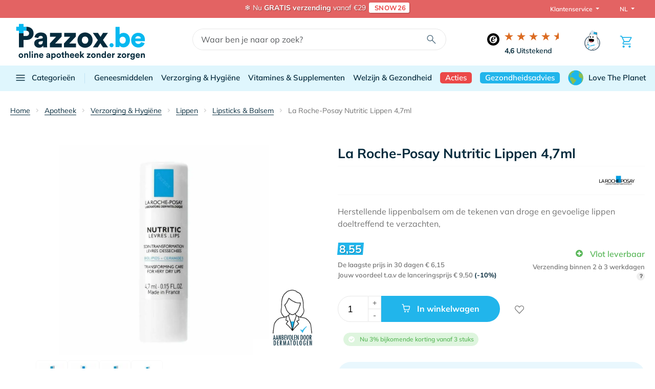

--- FILE ---
content_type: text/html;charset=UTF-8
request_url: https://www.pazzox.be/nl/apotheek/bestellen/la-roche-posay-nutritic-lippen-4-7ml/
body_size: 45397
content:
<!doctype html>
<html lang="nl-be" data-themeid="0">
<head>
    <meta charset="utf-8"><script type="text/javascript">(window.NREUM||(NREUM={})).init={privacy:{cookies_enabled:true},ajax:{deny_list:["bam.eu01.nr-data.net"]},feature_flags:["soft_nav"],distributed_tracing:{enabled:true}};(window.NREUM||(NREUM={})).loader_config={agentID:"214164918",accountID:"3202508",trustKey:"3202508",xpid:"VwQHU1NTABACVVVTAQUPVVI=",licenseKey:"NRJS-6a39b5475bceb6e653f",applicationID:"214164836",browserID:"214164918"};;/*! For license information please see nr-loader-spa-1.308.0.min.js.LICENSE.txt */
(()=>{var e,t,r={384:(e,t,r)=>{"use strict";r.d(t,{NT:()=>a,US:()=>u,Zm:()=>o,bQ:()=>d,dV:()=>c,pV:()=>l});var n=r(6154),i=r(1863),s=r(1910);const a={beacon:"bam.nr-data.net",errorBeacon:"bam.nr-data.net"};function o(){return n.gm.NREUM||(n.gm.NREUM={}),void 0===n.gm.newrelic&&(n.gm.newrelic=n.gm.NREUM),n.gm.NREUM}function c(){let e=o();return e.o||(e.o={ST:n.gm.setTimeout,SI:n.gm.setImmediate||n.gm.setInterval,CT:n.gm.clearTimeout,XHR:n.gm.XMLHttpRequest,REQ:n.gm.Request,EV:n.gm.Event,PR:n.gm.Promise,MO:n.gm.MutationObserver,FETCH:n.gm.fetch,WS:n.gm.WebSocket},(0,s.i)(...Object.values(e.o))),e}function d(e,t){let r=o();r.initializedAgents??={},t.initializedAt={ms:(0,i.t)(),date:new Date},r.initializedAgents[e]=t}function u(e,t){o()[e]=t}function l(){return function(){let e=o();const t=e.info||{};e.info={beacon:a.beacon,errorBeacon:a.errorBeacon,...t}}(),function(){let e=o();const t=e.init||{};e.init={...t}}(),c(),function(){let e=o();const t=e.loader_config||{};e.loader_config={...t}}(),o()}},782:(e,t,r)=>{"use strict";r.d(t,{T:()=>n});const n=r(860).K7.pageViewTiming},860:(e,t,r)=>{"use strict";r.d(t,{$J:()=>u,K7:()=>c,P3:()=>d,XX:()=>i,Yy:()=>o,df:()=>s,qY:()=>n,v4:()=>a});const n="events",i="jserrors",s="browser/blobs",a="rum",o="browser/logs",c={ajax:"ajax",genericEvents:"generic_events",jserrors:i,logging:"logging",metrics:"metrics",pageAction:"page_action",pageViewEvent:"page_view_event",pageViewTiming:"page_view_timing",sessionReplay:"session_replay",sessionTrace:"session_trace",softNav:"soft_navigations",spa:"spa"},d={[c.pageViewEvent]:1,[c.pageViewTiming]:2,[c.metrics]:3,[c.jserrors]:4,[c.spa]:5,[c.ajax]:6,[c.sessionTrace]:7,[c.softNav]:8,[c.sessionReplay]:9,[c.logging]:10,[c.genericEvents]:11},u={[c.pageViewEvent]:a,[c.pageViewTiming]:n,[c.ajax]:n,[c.spa]:n,[c.softNav]:n,[c.metrics]:i,[c.jserrors]:i,[c.sessionTrace]:s,[c.sessionReplay]:s,[c.logging]:o,[c.genericEvents]:"ins"}},944:(e,t,r)=>{"use strict";r.d(t,{R:()=>i});var n=r(3241);function i(e,t){"function"==typeof console.debug&&(console.debug("New Relic Warning: https://github.com/newrelic/newrelic-browser-agent/blob/main/docs/warning-codes.md#".concat(e),t),(0,n.W)({agentIdentifier:null,drained:null,type:"data",name:"warn",feature:"warn",data:{code:e,secondary:t}}))}},993:(e,t,r)=>{"use strict";r.d(t,{A$:()=>s,ET:()=>a,TZ:()=>o,p_:()=>i});var n=r(860);const i={ERROR:"ERROR",WARN:"WARN",INFO:"INFO",DEBUG:"DEBUG",TRACE:"TRACE"},s={OFF:0,ERROR:1,WARN:2,INFO:3,DEBUG:4,TRACE:5},a="log",o=n.K7.logging},1541:(e,t,r)=>{"use strict";r.d(t,{U:()=>i,f:()=>n});const n={MFE:"MFE",BA:"BA"};function i(e,t){if(2!==t?.harvestEndpointVersion)return{};const r=t.agentRef.runtime.appMetadata.agents[0].entityGuid;return e?{"source.id":e.id,"source.name":e.name,"source.type":e.type,"parent.id":e.parent?.id||r,"parent.type":e.parent?.type||n.BA}:{"entity.guid":r,appId:t.agentRef.info.applicationID}}},1687:(e,t,r)=>{"use strict";r.d(t,{Ak:()=>d,Ze:()=>h,x3:()=>u});var n=r(3241),i=r(7836),s=r(3606),a=r(860),o=r(2646);const c={};function d(e,t){const r={staged:!1,priority:a.P3[t]||0};l(e),c[e].get(t)||c[e].set(t,r)}function u(e,t){e&&c[e]&&(c[e].get(t)&&c[e].delete(t),p(e,t,!1),c[e].size&&f(e))}function l(e){if(!e)throw new Error("agentIdentifier required");c[e]||(c[e]=new Map)}function h(e="",t="feature",r=!1){if(l(e),!e||!c[e].get(t)||r)return p(e,t);c[e].get(t).staged=!0,f(e)}function f(e){const t=Array.from(c[e]);t.every(([e,t])=>t.staged)&&(t.sort((e,t)=>e[1].priority-t[1].priority),t.forEach(([t])=>{c[e].delete(t),p(e,t)}))}function p(e,t,r=!0){const a=e?i.ee.get(e):i.ee,c=s.i.handlers;if(!a.aborted&&a.backlog&&c){if((0,n.W)({agentIdentifier:e,type:"lifecycle",name:"drain",feature:t}),r){const e=a.backlog[t],r=c[t];if(r){for(let t=0;e&&t<e.length;++t)g(e[t],r);Object.entries(r).forEach(([e,t])=>{Object.values(t||{}).forEach(t=>{t[0]?.on&&t[0]?.context()instanceof o.y&&t[0].on(e,t[1])})})}}a.isolatedBacklog||delete c[t],a.backlog[t]=null,a.emit("drain-"+t,[])}}function g(e,t){var r=e[1];Object.values(t[r]||{}).forEach(t=>{var r=e[0];if(t[0]===r){var n=t[1],i=e[3],s=e[2];n.apply(i,s)}})}},1738:(e,t,r)=>{"use strict";r.d(t,{U:()=>f,Y:()=>h});var n=r(3241),i=r(9908),s=r(1863),a=r(944),o=r(5701),c=r(3969),d=r(8362),u=r(860),l=r(4261);function h(e,t,r,s){const h=s||r;!h||h[e]&&h[e]!==d.d.prototype[e]||(h[e]=function(){(0,i.p)(c.xV,["API/"+e+"/called"],void 0,u.K7.metrics,r.ee),(0,n.W)({agentIdentifier:r.agentIdentifier,drained:!!o.B?.[r.agentIdentifier],type:"data",name:"api",feature:l.Pl+e,data:{}});try{return t.apply(this,arguments)}catch(e){(0,a.R)(23,e)}})}function f(e,t,r,n,a){const o=e.info;null===r?delete o.jsAttributes[t]:o.jsAttributes[t]=r,(a||null===r)&&(0,i.p)(l.Pl+n,[(0,s.t)(),t,r],void 0,"session",e.ee)}},1741:(e,t,r)=>{"use strict";r.d(t,{W:()=>s});var n=r(944),i=r(4261);class s{#e(e,...t){if(this[e]!==s.prototype[e])return this[e](...t);(0,n.R)(35,e)}addPageAction(e,t){return this.#e(i.hG,e,t)}register(e){return this.#e(i.eY,e)}recordCustomEvent(e,t){return this.#e(i.fF,e,t)}setPageViewName(e,t){return this.#e(i.Fw,e,t)}setCustomAttribute(e,t,r){return this.#e(i.cD,e,t,r)}noticeError(e,t){return this.#e(i.o5,e,t)}setUserId(e,t=!1){return this.#e(i.Dl,e,t)}setApplicationVersion(e){return this.#e(i.nb,e)}setErrorHandler(e){return this.#e(i.bt,e)}addRelease(e,t){return this.#e(i.k6,e,t)}log(e,t){return this.#e(i.$9,e,t)}start(){return this.#e(i.d3)}finished(e){return this.#e(i.BL,e)}recordReplay(){return this.#e(i.CH)}pauseReplay(){return this.#e(i.Tb)}addToTrace(e){return this.#e(i.U2,e)}setCurrentRouteName(e){return this.#e(i.PA,e)}interaction(e){return this.#e(i.dT,e)}wrapLogger(e,t,r){return this.#e(i.Wb,e,t,r)}measure(e,t){return this.#e(i.V1,e,t)}consent(e){return this.#e(i.Pv,e)}}},1863:(e,t,r)=>{"use strict";function n(){return Math.floor(performance.now())}r.d(t,{t:()=>n})},1910:(e,t,r)=>{"use strict";r.d(t,{i:()=>s});var n=r(944);const i=new Map;function s(...e){return e.every(e=>{if(i.has(e))return i.get(e);const t="function"==typeof e?e.toString():"",r=t.includes("[native code]"),s=t.includes("nrWrapper");return r||s||(0,n.R)(64,e?.name||t),i.set(e,r),r})}},2555:(e,t,r)=>{"use strict";r.d(t,{D:()=>o,f:()=>a});var n=r(384),i=r(8122);const s={beacon:n.NT.beacon,errorBeacon:n.NT.errorBeacon,licenseKey:void 0,applicationID:void 0,sa:void 0,queueTime:void 0,applicationTime:void 0,ttGuid:void 0,user:void 0,account:void 0,product:void 0,extra:void 0,jsAttributes:{},userAttributes:void 0,atts:void 0,transactionName:void 0,tNamePlain:void 0};function a(e){try{return!!e.licenseKey&&!!e.errorBeacon&&!!e.applicationID}catch(e){return!1}}const o=e=>(0,i.a)(e,s)},2614:(e,t,r)=>{"use strict";r.d(t,{BB:()=>a,H3:()=>n,g:()=>d,iL:()=>c,tS:()=>o,uh:()=>i,wk:()=>s});const n="NRBA",i="SESSION",s=144e5,a=18e5,o={STARTED:"session-started",PAUSE:"session-pause",RESET:"session-reset",RESUME:"session-resume",UPDATE:"session-update"},c={SAME_TAB:"same-tab",CROSS_TAB:"cross-tab"},d={OFF:0,FULL:1,ERROR:2}},2646:(e,t,r)=>{"use strict";r.d(t,{y:()=>n});class n{constructor(e){this.contextId=e}}},2843:(e,t,r)=>{"use strict";r.d(t,{G:()=>s,u:()=>i});var n=r(3878);function i(e,t=!1,r,i){(0,n.DD)("visibilitychange",function(){if(t)return void("hidden"===document.visibilityState&&e());e(document.visibilityState)},r,i)}function s(e,t,r){(0,n.sp)("pagehide",e,t,r)}},3241:(e,t,r)=>{"use strict";r.d(t,{W:()=>s});var n=r(6154);const i="newrelic";function s(e={}){try{n.gm.dispatchEvent(new CustomEvent(i,{detail:e}))}catch(e){}}},3304:(e,t,r)=>{"use strict";r.d(t,{A:()=>s});var n=r(7836);const i=()=>{const e=new WeakSet;return(t,r)=>{if("object"==typeof r&&null!==r){if(e.has(r))return;e.add(r)}return r}};function s(e){try{return JSON.stringify(e,i())??""}catch(e){try{n.ee.emit("internal-error",[e])}catch(e){}return""}}},3333:(e,t,r)=>{"use strict";r.d(t,{$v:()=>u,TZ:()=>n,Xh:()=>c,Zp:()=>i,kd:()=>d,mq:()=>o,nf:()=>a,qN:()=>s});const n=r(860).K7.genericEvents,i=["auxclick","click","copy","keydown","paste","scrollend"],s=["focus","blur"],a=4,o=1e3,c=2e3,d=["PageAction","UserAction","BrowserPerformance"],u={RESOURCES:"experimental.resources",REGISTER:"register"}},3434:(e,t,r)=>{"use strict";r.d(t,{Jt:()=>s,YM:()=>d});var n=r(7836),i=r(5607);const s="nr@original:".concat(i.W),a=50;var o=Object.prototype.hasOwnProperty,c=!1;function d(e,t){return e||(e=n.ee),r.inPlace=function(e,t,n,i,s){n||(n="");const a="-"===n.charAt(0);for(let o=0;o<t.length;o++){const c=t[o],d=e[c];l(d)||(e[c]=r(d,a?c+n:n,i,c,s))}},r.flag=s,r;function r(t,r,n,c,d){return l(t)?t:(r||(r=""),nrWrapper[s]=t,function(e,t,r){if(Object.defineProperty&&Object.keys)try{return Object.keys(e).forEach(function(r){Object.defineProperty(t,r,{get:function(){return e[r]},set:function(t){return e[r]=t,t}})}),t}catch(e){u([e],r)}for(var n in e)o.call(e,n)&&(t[n]=e[n])}(t,nrWrapper,e),nrWrapper);function nrWrapper(){var s,o,l,h;let f;try{o=this,s=[...arguments],l="function"==typeof n?n(s,o):n||{}}catch(t){u([t,"",[s,o,c],l],e)}i(r+"start",[s,o,c],l,d);const p=performance.now();let g;try{return h=t.apply(o,s),g=performance.now(),h}catch(e){throw g=performance.now(),i(r+"err",[s,o,e],l,d),f=e,f}finally{const e=g-p,t={start:p,end:g,duration:e,isLongTask:e>=a,methodName:c,thrownError:f};t.isLongTask&&i("long-task",[t,o],l,d),i(r+"end",[s,o,h],l,d)}}}function i(r,n,i,s){if(!c||t){var a=c;c=!0;try{e.emit(r,n,i,t,s)}catch(t){u([t,r,n,i],e)}c=a}}}function u(e,t){t||(t=n.ee);try{t.emit("internal-error",e)}catch(e){}}function l(e){return!(e&&"function"==typeof e&&e.apply&&!e[s])}},3606:(e,t,r)=>{"use strict";r.d(t,{i:()=>s});var n=r(9908);s.on=a;var i=s.handlers={};function s(e,t,r,s){a(s||n.d,i,e,t,r)}function a(e,t,r,i,s){s||(s="feature"),e||(e=n.d);var a=t[s]=t[s]||{};(a[r]=a[r]||[]).push([e,i])}},3738:(e,t,r)=>{"use strict";r.d(t,{He:()=>i,Kp:()=>o,Lc:()=>d,Rz:()=>u,TZ:()=>n,bD:()=>s,d3:()=>a,jx:()=>l,sl:()=>h,uP:()=>c});const n=r(860).K7.sessionTrace,i="bstResource",s="resource",a="-start",o="-end",c="fn"+a,d="fn"+o,u="pushState",l=1e3,h=3e4},3785:(e,t,r)=>{"use strict";r.d(t,{R:()=>c,b:()=>d});var n=r(9908),i=r(1863),s=r(860),a=r(3969),o=r(993);function c(e,t,r={},c=o.p_.INFO,d=!0,u,l=(0,i.t)()){(0,n.p)(a.xV,["API/logging/".concat(c.toLowerCase(),"/called")],void 0,s.K7.metrics,e),(0,n.p)(o.ET,[l,t,r,c,d,u],void 0,s.K7.logging,e)}function d(e){return"string"==typeof e&&Object.values(o.p_).some(t=>t===e.toUpperCase().trim())}},3878:(e,t,r)=>{"use strict";function n(e,t){return{capture:e,passive:!1,signal:t}}function i(e,t,r=!1,i){window.addEventListener(e,t,n(r,i))}function s(e,t,r=!1,i){document.addEventListener(e,t,n(r,i))}r.d(t,{DD:()=>s,jT:()=>n,sp:()=>i})},3962:(e,t,r)=>{"use strict";r.d(t,{AM:()=>a,O2:()=>l,OV:()=>s,Qu:()=>h,TZ:()=>c,ih:()=>f,pP:()=>o,t1:()=>u,tC:()=>i,wD:()=>d});var n=r(860);const i=["click","keydown","submit"],s="popstate",a="api",o="initialPageLoad",c=n.K7.softNav,d=5e3,u=500,l={INITIAL_PAGE_LOAD:"",ROUTE_CHANGE:1,UNSPECIFIED:2},h={INTERACTION:1,AJAX:2,CUSTOM_END:3,CUSTOM_TRACER:4},f={IP:"in progress",PF:"pending finish",FIN:"finished",CAN:"cancelled"}},3969:(e,t,r)=>{"use strict";r.d(t,{TZ:()=>n,XG:()=>o,rs:()=>i,xV:()=>a,z_:()=>s});const n=r(860).K7.metrics,i="sm",s="cm",a="storeSupportabilityMetrics",o="storeEventMetrics"},4234:(e,t,r)=>{"use strict";r.d(t,{W:()=>s});var n=r(7836),i=r(1687);class s{constructor(e,t){this.agentIdentifier=e,this.ee=n.ee.get(e),this.featureName=t,this.blocked=!1}deregisterDrain(){(0,i.x3)(this.agentIdentifier,this.featureName)}}},4261:(e,t,r)=>{"use strict";r.d(t,{$9:()=>u,BL:()=>c,CH:()=>p,Dl:()=>R,Fw:()=>w,PA:()=>v,Pl:()=>n,Pv:()=>A,Tb:()=>h,U2:()=>a,V1:()=>E,Wb:()=>T,bt:()=>y,cD:()=>b,d3:()=>x,dT:()=>d,eY:()=>g,fF:()=>f,hG:()=>s,hw:()=>i,k6:()=>o,nb:()=>m,o5:()=>l});const n="api-",i=n+"ixn-",s="addPageAction",a="addToTrace",o="addRelease",c="finished",d="interaction",u="log",l="noticeError",h="pauseReplay",f="recordCustomEvent",p="recordReplay",g="register",m="setApplicationVersion",v="setCurrentRouteName",b="setCustomAttribute",y="setErrorHandler",w="setPageViewName",R="setUserId",x="start",T="wrapLogger",E="measure",A="consent"},5205:(e,t,r)=>{"use strict";r.d(t,{j:()=>S});var n=r(384),i=r(1741);var s=r(2555),a=r(3333);const o=e=>{if(!e||"string"!=typeof e)return!1;try{document.createDocumentFragment().querySelector(e)}catch{return!1}return!0};var c=r(2614),d=r(944),u=r(8122);const l="[data-nr-mask]",h=e=>(0,u.a)(e,(()=>{const e={feature_flags:[],experimental:{allow_registered_children:!1,resources:!1},mask_selector:"*",block_selector:"[data-nr-block]",mask_input_options:{color:!1,date:!1,"datetime-local":!1,email:!1,month:!1,number:!1,range:!1,search:!1,tel:!1,text:!1,time:!1,url:!1,week:!1,textarea:!1,select:!1,password:!0}};return{ajax:{deny_list:void 0,block_internal:!0,enabled:!0,autoStart:!0},api:{get allow_registered_children(){return e.feature_flags.includes(a.$v.REGISTER)||e.experimental.allow_registered_children},set allow_registered_children(t){e.experimental.allow_registered_children=t},duplicate_registered_data:!1},browser_consent_mode:{enabled:!1},distributed_tracing:{enabled:void 0,exclude_newrelic_header:void 0,cors_use_newrelic_header:void 0,cors_use_tracecontext_headers:void 0,allowed_origins:void 0},get feature_flags(){return e.feature_flags},set feature_flags(t){e.feature_flags=t},generic_events:{enabled:!0,autoStart:!0},harvest:{interval:30},jserrors:{enabled:!0,autoStart:!0},logging:{enabled:!0,autoStart:!0},metrics:{enabled:!0,autoStart:!0},obfuscate:void 0,page_action:{enabled:!0},page_view_event:{enabled:!0,autoStart:!0},page_view_timing:{enabled:!0,autoStart:!0},performance:{capture_marks:!1,capture_measures:!1,capture_detail:!0,resources:{get enabled(){return e.feature_flags.includes(a.$v.RESOURCES)||e.experimental.resources},set enabled(t){e.experimental.resources=t},asset_types:[],first_party_domains:[],ignore_newrelic:!0}},privacy:{cookies_enabled:!0},proxy:{assets:void 0,beacon:void 0},session:{expiresMs:c.wk,inactiveMs:c.BB},session_replay:{autoStart:!0,enabled:!1,preload:!1,sampling_rate:10,error_sampling_rate:100,collect_fonts:!1,inline_images:!1,fix_stylesheets:!0,mask_all_inputs:!0,get mask_text_selector(){return e.mask_selector},set mask_text_selector(t){o(t)?e.mask_selector="".concat(t,",").concat(l):""===t||null===t?e.mask_selector=l:(0,d.R)(5,t)},get block_class(){return"nr-block"},get ignore_class(){return"nr-ignore"},get mask_text_class(){return"nr-mask"},get block_selector(){return e.block_selector},set block_selector(t){o(t)?e.block_selector+=",".concat(t):""!==t&&(0,d.R)(6,t)},get mask_input_options(){return e.mask_input_options},set mask_input_options(t){t&&"object"==typeof t?e.mask_input_options={...t,password:!0}:(0,d.R)(7,t)}},session_trace:{enabled:!0,autoStart:!0},soft_navigations:{enabled:!0,autoStart:!0},spa:{enabled:!0,autoStart:!0},ssl:void 0,user_actions:{enabled:!0,elementAttributes:["id","className","tagName","type"]}}})());var f=r(6154),p=r(9324);let g=0;const m={buildEnv:p.F3,distMethod:p.Xs,version:p.xv,originTime:f.WN},v={consented:!1},b={appMetadata:{},get consented(){return this.session?.state?.consent||v.consented},set consented(e){v.consented=e},customTransaction:void 0,denyList:void 0,disabled:!1,harvester:void 0,isolatedBacklog:!1,isRecording:!1,loaderType:void 0,maxBytes:3e4,obfuscator:void 0,onerror:void 0,ptid:void 0,releaseIds:{},session:void 0,timeKeeper:void 0,registeredEntities:[],jsAttributesMetadata:{bytes:0},get harvestCount(){return++g}},y=e=>{const t=(0,u.a)(e,b),r=Object.keys(m).reduce((e,t)=>(e[t]={value:m[t],writable:!1,configurable:!0,enumerable:!0},e),{});return Object.defineProperties(t,r)};var w=r(5701);const R=e=>{const t=e.startsWith("http");e+="/",r.p=t?e:"https://"+e};var x=r(7836),T=r(3241);const E={accountID:void 0,trustKey:void 0,agentID:void 0,licenseKey:void 0,applicationID:void 0,xpid:void 0},A=e=>(0,u.a)(e,E),_=new Set;function S(e,t={},r,a){let{init:o,info:c,loader_config:d,runtime:u={},exposed:l=!0}=t;if(!c){const e=(0,n.pV)();o=e.init,c=e.info,d=e.loader_config}e.init=h(o||{}),e.loader_config=A(d||{}),c.jsAttributes??={},f.bv&&(c.jsAttributes.isWorker=!0),e.info=(0,s.D)(c);const p=e.init,g=[c.beacon,c.errorBeacon];_.has(e.agentIdentifier)||(p.proxy.assets&&(R(p.proxy.assets),g.push(p.proxy.assets)),p.proxy.beacon&&g.push(p.proxy.beacon),e.beacons=[...g],function(e){const t=(0,n.pV)();Object.getOwnPropertyNames(i.W.prototype).forEach(r=>{const n=i.W.prototype[r];if("function"!=typeof n||"constructor"===n)return;let s=t[r];e[r]&&!1!==e.exposed&&"micro-agent"!==e.runtime?.loaderType&&(t[r]=(...t)=>{const n=e[r](...t);return s?s(...t):n})})}(e),(0,n.US)("activatedFeatures",w.B)),u.denyList=[...p.ajax.deny_list||[],...p.ajax.block_internal?g:[]],u.ptid=e.agentIdentifier,u.loaderType=r,e.runtime=y(u),_.has(e.agentIdentifier)||(e.ee=x.ee.get(e.agentIdentifier),e.exposed=l,(0,T.W)({agentIdentifier:e.agentIdentifier,drained:!!w.B?.[e.agentIdentifier],type:"lifecycle",name:"initialize",feature:void 0,data:e.config})),_.add(e.agentIdentifier)}},5270:(e,t,r)=>{"use strict";r.d(t,{Aw:()=>a,SR:()=>s,rF:()=>o});var n=r(384),i=r(7767);function s(e){return!!(0,n.dV)().o.MO&&(0,i.V)(e)&&!0===e?.session_trace.enabled}function a(e){return!0===e?.session_replay.preload&&s(e)}function o(e,t){try{if("string"==typeof t?.type){if("password"===t.type.toLowerCase())return"*".repeat(e?.length||0);if(void 0!==t?.dataset?.nrUnmask||t?.classList?.contains("nr-unmask"))return e}}catch(e){}return"string"==typeof e?e.replace(/[\S]/g,"*"):"*".repeat(e?.length||0)}},5289:(e,t,r)=>{"use strict";r.d(t,{GG:()=>a,Qr:()=>c,sB:()=>o});var n=r(3878),i=r(6389);function s(){return"undefined"==typeof document||"complete"===document.readyState}function a(e,t){if(s())return e();const r=(0,i.J)(e),a=setInterval(()=>{s()&&(clearInterval(a),r())},500);(0,n.sp)("load",r,t)}function o(e){if(s())return e();(0,n.DD)("DOMContentLoaded",e)}function c(e){if(s())return e();(0,n.sp)("popstate",e)}},5607:(e,t,r)=>{"use strict";r.d(t,{W:()=>n});const n=(0,r(9566).bz)()},5701:(e,t,r)=>{"use strict";r.d(t,{B:()=>s,t:()=>a});var n=r(3241);const i=new Set,s={};function a(e,t){const r=t.agentIdentifier;s[r]??={},e&&"object"==typeof e&&(i.has(r)||(t.ee.emit("rumresp",[e]),s[r]=e,i.add(r),(0,n.W)({agentIdentifier:r,loaded:!0,drained:!0,type:"lifecycle",name:"load",feature:void 0,data:e})))}},6154:(e,t,r)=>{"use strict";r.d(t,{OF:()=>d,RI:()=>i,WN:()=>h,bv:()=>s,eN:()=>f,gm:()=>a,lR:()=>l,m:()=>c,mw:()=>o,sb:()=>u});var n=r(1863);const i="undefined"!=typeof window&&!!window.document,s="undefined"!=typeof WorkerGlobalScope&&("undefined"!=typeof self&&self instanceof WorkerGlobalScope&&self.navigator instanceof WorkerNavigator||"undefined"!=typeof globalThis&&globalThis instanceof WorkerGlobalScope&&globalThis.navigator instanceof WorkerNavigator),a=i?window:"undefined"!=typeof WorkerGlobalScope&&("undefined"!=typeof self&&self instanceof WorkerGlobalScope&&self||"undefined"!=typeof globalThis&&globalThis instanceof WorkerGlobalScope&&globalThis),o=Boolean("hidden"===a?.document?.visibilityState),c=""+a?.location,d=/iPad|iPhone|iPod/.test(a.navigator?.userAgent),u=d&&"undefined"==typeof SharedWorker,l=(()=>{const e=a.navigator?.userAgent?.match(/Firefox[/\s](\d+\.\d+)/);return Array.isArray(e)&&e.length>=2?+e[1]:0})(),h=Date.now()-(0,n.t)(),f=()=>"undefined"!=typeof PerformanceNavigationTiming&&a?.performance?.getEntriesByType("navigation")?.[0]?.responseStart},6344:(e,t,r)=>{"use strict";r.d(t,{BB:()=>u,Qb:()=>l,TZ:()=>i,Ug:()=>a,Vh:()=>s,_s:()=>o,bc:()=>d,yP:()=>c});var n=r(2614);const i=r(860).K7.sessionReplay,s="errorDuringReplay",a=.12,o={DomContentLoaded:0,Load:1,FullSnapshot:2,IncrementalSnapshot:3,Meta:4,Custom:5},c={[n.g.ERROR]:15e3,[n.g.FULL]:3e5,[n.g.OFF]:0},d={RESET:{message:"Session was reset",sm:"Reset"},IMPORT:{message:"Recorder failed to import",sm:"Import"},TOO_MANY:{message:"429: Too Many Requests",sm:"Too-Many"},TOO_BIG:{message:"Payload was too large",sm:"Too-Big"},CROSS_TAB:{message:"Session Entity was set to OFF on another tab",sm:"Cross-Tab"},ENTITLEMENTS:{message:"Session Replay is not allowed and will not be started",sm:"Entitlement"}},u=5e3,l={API:"api",RESUME:"resume",SWITCH_TO_FULL:"switchToFull",INITIALIZE:"initialize",PRELOAD:"preload"}},6389:(e,t,r)=>{"use strict";function n(e,t=500,r={}){const n=r?.leading||!1;let i;return(...r)=>{n&&void 0===i&&(e.apply(this,r),i=setTimeout(()=>{i=clearTimeout(i)},t)),n||(clearTimeout(i),i=setTimeout(()=>{e.apply(this,r)},t))}}function i(e){let t=!1;return(...r)=>{t||(t=!0,e.apply(this,r))}}r.d(t,{J:()=>i,s:()=>n})},6630:(e,t,r)=>{"use strict";r.d(t,{T:()=>n});const n=r(860).K7.pageViewEvent},6774:(e,t,r)=>{"use strict";r.d(t,{T:()=>n});const n=r(860).K7.jserrors},7295:(e,t,r)=>{"use strict";r.d(t,{Xv:()=>a,gX:()=>i,iW:()=>s});var n=[];function i(e){if(!e||s(e))return!1;if(0===n.length)return!0;if("*"===n[0].hostname)return!1;for(var t=0;t<n.length;t++){var r=n[t];if(r.hostname.test(e.hostname)&&r.pathname.test(e.pathname))return!1}return!0}function s(e){return void 0===e.hostname}function a(e){if(n=[],e&&e.length)for(var t=0;t<e.length;t++){let r=e[t];if(!r)continue;if("*"===r)return void(n=[{hostname:"*"}]);0===r.indexOf("http://")?r=r.substring(7):0===r.indexOf("https://")&&(r=r.substring(8));const i=r.indexOf("/");let s,a;i>0?(s=r.substring(0,i),a=r.substring(i)):(s=r,a="*");let[c]=s.split(":");n.push({hostname:o(c),pathname:o(a,!0)})}}function o(e,t=!1){const r=e.replace(/[.+?^${}()|[\]\\]/g,e=>"\\"+e).replace(/\*/g,".*?");return new RegExp((t?"^":"")+r+"$")}},7485:(e,t,r)=>{"use strict";r.d(t,{D:()=>i});var n=r(6154);function i(e){if(0===(e||"").indexOf("data:"))return{protocol:"data"};try{const t=new URL(e,location.href),r={port:t.port,hostname:t.hostname,pathname:t.pathname,search:t.search,protocol:t.protocol.slice(0,t.protocol.indexOf(":")),sameOrigin:t.protocol===n.gm?.location?.protocol&&t.host===n.gm?.location?.host};return r.port&&""!==r.port||("http:"===t.protocol&&(r.port="80"),"https:"===t.protocol&&(r.port="443")),r.pathname&&""!==r.pathname?r.pathname.startsWith("/")||(r.pathname="/".concat(r.pathname)):r.pathname="/",r}catch(e){return{}}}},7699:(e,t,r)=>{"use strict";r.d(t,{It:()=>s,KC:()=>o,No:()=>i,qh:()=>a});var n=r(860);const i=16e3,s=1e6,a="SESSION_ERROR",o={[n.K7.logging]:!0,[n.K7.genericEvents]:!1,[n.K7.jserrors]:!1,[n.K7.ajax]:!1}},7767:(e,t,r)=>{"use strict";r.d(t,{V:()=>i});var n=r(6154);const i=e=>n.RI&&!0===e?.privacy.cookies_enabled},7836:(e,t,r)=>{"use strict";r.d(t,{P:()=>o,ee:()=>c});var n=r(384),i=r(8990),s=r(2646),a=r(5607);const o="nr@context:".concat(a.W),c=function e(t,r){var n={},a={},u={},l=!1;try{l=16===r.length&&d.initializedAgents?.[r]?.runtime.isolatedBacklog}catch(e){}var h={on:p,addEventListener:p,removeEventListener:function(e,t){var r=n[e];if(!r)return;for(var i=0;i<r.length;i++)r[i]===t&&r.splice(i,1)},emit:function(e,r,n,i,s){!1!==s&&(s=!0);if(c.aborted&&!i)return;t&&s&&t.emit(e,r,n);var o=f(n);g(e).forEach(e=>{e.apply(o,r)});var d=v()[a[e]];d&&d.push([h,e,r,o]);return o},get:m,listeners:g,context:f,buffer:function(e,t){const r=v();if(t=t||"feature",h.aborted)return;Object.entries(e||{}).forEach(([e,n])=>{a[n]=t,t in r||(r[t]=[])})},abort:function(){h._aborted=!0,Object.keys(h.backlog).forEach(e=>{delete h.backlog[e]})},isBuffering:function(e){return!!v()[a[e]]},debugId:r,backlog:l?{}:t&&"object"==typeof t.backlog?t.backlog:{},isolatedBacklog:l};return Object.defineProperty(h,"aborted",{get:()=>{let e=h._aborted||!1;return e||(t&&(e=t.aborted),e)}}),h;function f(e){return e&&e instanceof s.y?e:e?(0,i.I)(e,o,()=>new s.y(o)):new s.y(o)}function p(e,t){n[e]=g(e).concat(t)}function g(e){return n[e]||[]}function m(t){return u[t]=u[t]||e(h,t)}function v(){return h.backlog}}(void 0,"globalEE"),d=(0,n.Zm)();d.ee||(d.ee=c)},8122:(e,t,r)=>{"use strict";r.d(t,{a:()=>i});var n=r(944);function i(e,t){try{if(!e||"object"!=typeof e)return(0,n.R)(3);if(!t||"object"!=typeof t)return(0,n.R)(4);const r=Object.create(Object.getPrototypeOf(t),Object.getOwnPropertyDescriptors(t)),s=0===Object.keys(r).length?e:r;for(let a in s)if(void 0!==e[a])try{if(null===e[a]){r[a]=null;continue}Array.isArray(e[a])&&Array.isArray(t[a])?r[a]=Array.from(new Set([...e[a],...t[a]])):"object"==typeof e[a]&&"object"==typeof t[a]?r[a]=i(e[a],t[a]):r[a]=e[a]}catch(e){r[a]||(0,n.R)(1,e)}return r}catch(e){(0,n.R)(2,e)}}},8139:(e,t,r)=>{"use strict";r.d(t,{u:()=>h});var n=r(7836),i=r(3434),s=r(8990),a=r(6154);const o={},c=a.gm.XMLHttpRequest,d="addEventListener",u="removeEventListener",l="nr@wrapped:".concat(n.P);function h(e){var t=function(e){return(e||n.ee).get("events")}(e);if(o[t.debugId]++)return t;o[t.debugId]=1;var r=(0,i.YM)(t,!0);function h(e){r.inPlace(e,[d,u],"-",p)}function p(e,t){return e[1]}return"getPrototypeOf"in Object&&(a.RI&&f(document,h),c&&f(c.prototype,h),f(a.gm,h)),t.on(d+"-start",function(e,t){var n=e[1];if(null!==n&&("function"==typeof n||"object"==typeof n)&&"newrelic"!==e[0]){var i=(0,s.I)(n,l,function(){var e={object:function(){if("function"!=typeof n.handleEvent)return;return n.handleEvent.apply(n,arguments)},function:n}[typeof n];return e?r(e,"fn-",null,e.name||"anonymous"):n});this.wrapped=e[1]=i}}),t.on(u+"-start",function(e){e[1]=this.wrapped||e[1]}),t}function f(e,t,...r){let n=e;for(;"object"==typeof n&&!Object.prototype.hasOwnProperty.call(n,d);)n=Object.getPrototypeOf(n);n&&t(n,...r)}},8362:(e,t,r)=>{"use strict";r.d(t,{d:()=>s});var n=r(9566),i=r(1741);class s extends i.W{agentIdentifier=(0,n.LA)(16)}},8374:(e,t,r)=>{r.nc=(()=>{try{return document?.currentScript?.nonce}catch(e){}return""})()},8990:(e,t,r)=>{"use strict";r.d(t,{I:()=>i});var n=Object.prototype.hasOwnProperty;function i(e,t,r){if(n.call(e,t))return e[t];var i=r();if(Object.defineProperty&&Object.keys)try{return Object.defineProperty(e,t,{value:i,writable:!0,enumerable:!1}),i}catch(e){}return e[t]=i,i}},9119:(e,t,r)=>{"use strict";r.d(t,{L:()=>s});var n=/([^?#]*)[^#]*(#[^?]*|$).*/,i=/([^?#]*)().*/;function s(e,t){return e?e.replace(t?n:i,"$1$2"):e}},9300:(e,t,r)=>{"use strict";r.d(t,{T:()=>n});const n=r(860).K7.ajax},9324:(e,t,r)=>{"use strict";r.d(t,{AJ:()=>a,F3:()=>i,Xs:()=>s,Yq:()=>o,xv:()=>n});const n="1.308.0",i="PROD",s="CDN",a="@newrelic/rrweb",o="1.0.1"},9566:(e,t,r)=>{"use strict";r.d(t,{LA:()=>o,ZF:()=>c,bz:()=>a,el:()=>d});var n=r(6154);const i="xxxxxxxx-xxxx-4xxx-yxxx-xxxxxxxxxxxx";function s(e,t){return e?15&e[t]:16*Math.random()|0}function a(){const e=n.gm?.crypto||n.gm?.msCrypto;let t,r=0;return e&&e.getRandomValues&&(t=e.getRandomValues(new Uint8Array(30))),i.split("").map(e=>"x"===e?s(t,r++).toString(16):"y"===e?(3&s()|8).toString(16):e).join("")}function o(e){const t=n.gm?.crypto||n.gm?.msCrypto;let r,i=0;t&&t.getRandomValues&&(r=t.getRandomValues(new Uint8Array(e)));const a=[];for(var o=0;o<e;o++)a.push(s(r,i++).toString(16));return a.join("")}function c(){return o(16)}function d(){return o(32)}},9908:(e,t,r)=>{"use strict";r.d(t,{d:()=>n,p:()=>i});var n=r(7836).ee.get("handle");function i(e,t,r,i,s){s?(s.buffer([e],i),s.emit(e,t,r)):(n.buffer([e],i),n.emit(e,t,r))}}},n={};function i(e){var t=n[e];if(void 0!==t)return t.exports;var s=n[e]={exports:{}};return r[e](s,s.exports,i),s.exports}i.m=r,i.d=(e,t)=>{for(var r in t)i.o(t,r)&&!i.o(e,r)&&Object.defineProperty(e,r,{enumerable:!0,get:t[r]})},i.f={},i.e=e=>Promise.all(Object.keys(i.f).reduce((t,r)=>(i.f[r](e,t),t),[])),i.u=e=>({212:"nr-spa-compressor",249:"nr-spa-recorder",478:"nr-spa"}[e]+"-1.308.0.min.js"),i.o=(e,t)=>Object.prototype.hasOwnProperty.call(e,t),e={},t="NRBA-1.308.0.PROD:",i.l=(r,n,s,a)=>{if(e[r])e[r].push(n);else{var o,c;if(void 0!==s)for(var d=document.getElementsByTagName("script"),u=0;u<d.length;u++){var l=d[u];if(l.getAttribute("src")==r||l.getAttribute("data-webpack")==t+s){o=l;break}}if(!o){c=!0;var h={478:"sha512-RSfSVnmHk59T/uIPbdSE0LPeqcEdF4/+XhfJdBuccH5rYMOEZDhFdtnh6X6nJk7hGpzHd9Ujhsy7lZEz/ORYCQ==",249:"sha512-ehJXhmntm85NSqW4MkhfQqmeKFulra3klDyY0OPDUE+sQ3GokHlPh1pmAzuNy//3j4ac6lzIbmXLvGQBMYmrkg==",212:"sha512-B9h4CR46ndKRgMBcK+j67uSR2RCnJfGefU+A7FrgR/k42ovXy5x/MAVFiSvFxuVeEk/pNLgvYGMp1cBSK/G6Fg=="};(o=document.createElement("script")).charset="utf-8",i.nc&&o.setAttribute("nonce",i.nc),o.setAttribute("data-webpack",t+s),o.src=r,0!==o.src.indexOf(window.location.origin+"/")&&(o.crossOrigin="anonymous"),h[a]&&(o.integrity=h[a])}e[r]=[n];var f=(t,n)=>{o.onerror=o.onload=null,clearTimeout(p);var i=e[r];if(delete e[r],o.parentNode&&o.parentNode.removeChild(o),i&&i.forEach(e=>e(n)),t)return t(n)},p=setTimeout(f.bind(null,void 0,{type:"timeout",target:o}),12e4);o.onerror=f.bind(null,o.onerror),o.onload=f.bind(null,o.onload),c&&document.head.appendChild(o)}},i.r=e=>{"undefined"!=typeof Symbol&&Symbol.toStringTag&&Object.defineProperty(e,Symbol.toStringTag,{value:"Module"}),Object.defineProperty(e,"__esModule",{value:!0})},i.p="https://js-agent.newrelic.com/",(()=>{var e={38:0,788:0};i.f.j=(t,r)=>{var n=i.o(e,t)?e[t]:void 0;if(0!==n)if(n)r.push(n[2]);else{var s=new Promise((r,i)=>n=e[t]=[r,i]);r.push(n[2]=s);var a=i.p+i.u(t),o=new Error;i.l(a,r=>{if(i.o(e,t)&&(0!==(n=e[t])&&(e[t]=void 0),n)){var s=r&&("load"===r.type?"missing":r.type),a=r&&r.target&&r.target.src;o.message="Loading chunk "+t+" failed: ("+s+": "+a+")",o.name="ChunkLoadError",o.type=s,o.request=a,n[1](o)}},"chunk-"+t,t)}};var t=(t,r)=>{var n,s,[a,o,c]=r,d=0;if(a.some(t=>0!==e[t])){for(n in o)i.o(o,n)&&(i.m[n]=o[n]);if(c)c(i)}for(t&&t(r);d<a.length;d++)s=a[d],i.o(e,s)&&e[s]&&e[s][0](),e[s]=0},r=self["webpackChunk:NRBA-1.308.0.PROD"]=self["webpackChunk:NRBA-1.308.0.PROD"]||[];r.forEach(t.bind(null,0)),r.push=t.bind(null,r.push.bind(r))})(),(()=>{"use strict";i(8374);var e=i(8362),t=i(860);const r=Object.values(t.K7);var n=i(5205);var s=i(9908),a=i(1863),o=i(4261),c=i(1738);var d=i(1687),u=i(4234),l=i(5289),h=i(6154),f=i(944),p=i(5270),g=i(7767),m=i(6389),v=i(7699);class b extends u.W{constructor(e,t){super(e.agentIdentifier,t),this.agentRef=e,this.abortHandler=void 0,this.featAggregate=void 0,this.loadedSuccessfully=void 0,this.onAggregateImported=new Promise(e=>{this.loadedSuccessfully=e}),this.deferred=Promise.resolve(),!1===e.init[this.featureName].autoStart?this.deferred=new Promise((t,r)=>{this.ee.on("manual-start-all",(0,m.J)(()=>{(0,d.Ak)(e.agentIdentifier,this.featureName),t()}))}):(0,d.Ak)(e.agentIdentifier,t)}importAggregator(e,t,r={}){if(this.featAggregate)return;const n=async()=>{let n;await this.deferred;try{if((0,g.V)(e.init)){const{setupAgentSession:t}=await i.e(478).then(i.bind(i,8766));n=t(e)}}catch(e){(0,f.R)(20,e),this.ee.emit("internal-error",[e]),(0,s.p)(v.qh,[e],void 0,this.featureName,this.ee)}try{if(!this.#t(this.featureName,n,e.init))return(0,d.Ze)(this.agentIdentifier,this.featureName),void this.loadedSuccessfully(!1);const{Aggregate:i}=await t();this.featAggregate=new i(e,r),e.runtime.harvester.initializedAggregates.push(this.featAggregate),this.loadedSuccessfully(!0)}catch(e){(0,f.R)(34,e),this.abortHandler?.(),(0,d.Ze)(this.agentIdentifier,this.featureName,!0),this.loadedSuccessfully(!1),this.ee&&this.ee.abort()}};h.RI?(0,l.GG)(()=>n(),!0):n()}#t(e,r,n){if(this.blocked)return!1;switch(e){case t.K7.sessionReplay:return(0,p.SR)(n)&&!!r;case t.K7.sessionTrace:return!!r;default:return!0}}}var y=i(6630),w=i(2614),R=i(3241);class x extends b{static featureName=y.T;constructor(e){var t;super(e,y.T),this.setupInspectionEvents(e.agentIdentifier),t=e,(0,c.Y)(o.Fw,function(e,r){"string"==typeof e&&("/"!==e.charAt(0)&&(e="/"+e),t.runtime.customTransaction=(r||"http://custom.transaction")+e,(0,s.p)(o.Pl+o.Fw,[(0,a.t)()],void 0,void 0,t.ee))},t),this.importAggregator(e,()=>i.e(478).then(i.bind(i,2467)))}setupInspectionEvents(e){const t=(t,r)=>{t&&(0,R.W)({agentIdentifier:e,timeStamp:t.timeStamp,loaded:"complete"===t.target.readyState,type:"window",name:r,data:t.target.location+""})};(0,l.sB)(e=>{t(e,"DOMContentLoaded")}),(0,l.GG)(e=>{t(e,"load")}),(0,l.Qr)(e=>{t(e,"navigate")}),this.ee.on(w.tS.UPDATE,(t,r)=>{(0,R.W)({agentIdentifier:e,type:"lifecycle",name:"session",data:r})})}}var T=i(384);class E extends e.d{constructor(e){var t;(super(),h.gm)?(this.features={},(0,T.bQ)(this.agentIdentifier,this),this.desiredFeatures=new Set(e.features||[]),this.desiredFeatures.add(x),(0,n.j)(this,e,e.loaderType||"agent"),t=this,(0,c.Y)(o.cD,function(e,r,n=!1){if("string"==typeof e){if(["string","number","boolean"].includes(typeof r)||null===r)return(0,c.U)(t,e,r,o.cD,n);(0,f.R)(40,typeof r)}else(0,f.R)(39,typeof e)},t),function(e){(0,c.Y)(o.Dl,function(t,r=!1){if("string"!=typeof t&&null!==t)return void(0,f.R)(41,typeof t);const n=e.info.jsAttributes["enduser.id"];r&&null!=n&&n!==t?(0,s.p)(o.Pl+"setUserIdAndResetSession",[t],void 0,"session",e.ee):(0,c.U)(e,"enduser.id",t,o.Dl,!0)},e)}(this),function(e){(0,c.Y)(o.nb,function(t){if("string"==typeof t||null===t)return(0,c.U)(e,"application.version",t,o.nb,!1);(0,f.R)(42,typeof t)},e)}(this),function(e){(0,c.Y)(o.d3,function(){e.ee.emit("manual-start-all")},e)}(this),function(e){(0,c.Y)(o.Pv,function(t=!0){if("boolean"==typeof t){if((0,s.p)(o.Pl+o.Pv,[t],void 0,"session",e.ee),e.runtime.consented=t,t){const t=e.features.page_view_event;t.onAggregateImported.then(e=>{const r=t.featAggregate;e&&!r.sentRum&&r.sendRum()})}}else(0,f.R)(65,typeof t)},e)}(this),this.run()):(0,f.R)(21)}get config(){return{info:this.info,init:this.init,loader_config:this.loader_config,runtime:this.runtime}}get api(){return this}run(){try{const e=function(e){const t={};return r.forEach(r=>{t[r]=!!e[r]?.enabled}),t}(this.init),n=[...this.desiredFeatures];n.sort((e,r)=>t.P3[e.featureName]-t.P3[r.featureName]),n.forEach(r=>{if(!e[r.featureName]&&r.featureName!==t.K7.pageViewEvent)return;if(r.featureName===t.K7.spa)return void(0,f.R)(67);const n=function(e){switch(e){case t.K7.ajax:return[t.K7.jserrors];case t.K7.sessionTrace:return[t.K7.ajax,t.K7.pageViewEvent];case t.K7.sessionReplay:return[t.K7.sessionTrace];case t.K7.pageViewTiming:return[t.K7.pageViewEvent];default:return[]}}(r.featureName).filter(e=>!(e in this.features));n.length>0&&(0,f.R)(36,{targetFeature:r.featureName,missingDependencies:n}),this.features[r.featureName]=new r(this)})}catch(e){(0,f.R)(22,e);for(const e in this.features)this.features[e].abortHandler?.();const t=(0,T.Zm)();delete t.initializedAgents[this.agentIdentifier]?.features,delete this.sharedAggregator;return t.ee.get(this.agentIdentifier).abort(),!1}}}var A=i(2843),_=i(782);class S extends b{static featureName=_.T;constructor(e){super(e,_.T),h.RI&&((0,A.u)(()=>(0,s.p)("docHidden",[(0,a.t)()],void 0,_.T,this.ee),!0),(0,A.G)(()=>(0,s.p)("winPagehide",[(0,a.t)()],void 0,_.T,this.ee)),this.importAggregator(e,()=>i.e(478).then(i.bind(i,9917))))}}var O=i(3969);class I extends b{static featureName=O.TZ;constructor(e){super(e,O.TZ),h.RI&&document.addEventListener("securitypolicyviolation",e=>{(0,s.p)(O.xV,["Generic/CSPViolation/Detected"],void 0,this.featureName,this.ee)}),this.importAggregator(e,()=>i.e(478).then(i.bind(i,6555)))}}var N=i(6774),P=i(3878),k=i(3304);class D{constructor(e,t,r,n,i){this.name="UncaughtError",this.message="string"==typeof e?e:(0,k.A)(e),this.sourceURL=t,this.line=r,this.column=n,this.__newrelic=i}}function C(e){return M(e)?e:new D(void 0!==e?.message?e.message:e,e?.filename||e?.sourceURL,e?.lineno||e?.line,e?.colno||e?.col,e?.__newrelic,e?.cause)}function j(e){const t="Unhandled Promise Rejection: ";if(!e?.reason)return;if(M(e.reason)){try{e.reason.message.startsWith(t)||(e.reason.message=t+e.reason.message)}catch(e){}return C(e.reason)}const r=C(e.reason);return(r.message||"").startsWith(t)||(r.message=t+r.message),r}function L(e){if(e.error instanceof SyntaxError&&!/:\d+$/.test(e.error.stack?.trim())){const t=new D(e.message,e.filename,e.lineno,e.colno,e.error.__newrelic,e.cause);return t.name=SyntaxError.name,t}return M(e.error)?e.error:C(e)}function M(e){return e instanceof Error&&!!e.stack}function H(e,r,n,i,o=(0,a.t)()){"string"==typeof e&&(e=new Error(e)),(0,s.p)("err",[e,o,!1,r,n.runtime.isRecording,void 0,i],void 0,t.K7.jserrors,n.ee),(0,s.p)("uaErr",[],void 0,t.K7.genericEvents,n.ee)}var B=i(1541),K=i(993),W=i(3785);function U(e,{customAttributes:t={},level:r=K.p_.INFO}={},n,i,s=(0,a.t)()){(0,W.R)(n.ee,e,t,r,!1,i,s)}function F(e,r,n,i,c=(0,a.t)()){(0,s.p)(o.Pl+o.hG,[c,e,r,i],void 0,t.K7.genericEvents,n.ee)}function V(e,r,n,i,c=(0,a.t)()){const{start:d,end:u,customAttributes:l}=r||{},h={customAttributes:l||{}};if("object"!=typeof h.customAttributes||"string"!=typeof e||0===e.length)return void(0,f.R)(57);const p=(e,t)=>null==e?t:"number"==typeof e?e:e instanceof PerformanceMark?e.startTime:Number.NaN;if(h.start=p(d,0),h.end=p(u,c),Number.isNaN(h.start)||Number.isNaN(h.end))(0,f.R)(57);else{if(h.duration=h.end-h.start,!(h.duration<0))return(0,s.p)(o.Pl+o.V1,[h,e,i],void 0,t.K7.genericEvents,n.ee),h;(0,f.R)(58)}}function G(e,r={},n,i,c=(0,a.t)()){(0,s.p)(o.Pl+o.fF,[c,e,r,i],void 0,t.K7.genericEvents,n.ee)}function z(e){(0,c.Y)(o.eY,function(t){return Y(e,t)},e)}function Y(e,r,n){(0,f.R)(54,"newrelic.register"),r||={},r.type=B.f.MFE,r.licenseKey||=e.info.licenseKey,r.blocked=!1,r.parent=n||{},Array.isArray(r.tags)||(r.tags=[]);const i={};r.tags.forEach(e=>{"name"!==e&&"id"!==e&&(i["source.".concat(e)]=!0)}),r.isolated??=!0;let o=()=>{};const c=e.runtime.registeredEntities;if(!r.isolated){const e=c.find(({metadata:{target:{id:e}}})=>e===r.id&&!r.isolated);if(e)return e}const d=e=>{r.blocked=!0,o=e};function u(e){return"string"==typeof e&&!!e.trim()&&e.trim().length<501||"number"==typeof e}e.init.api.allow_registered_children||d((0,m.J)(()=>(0,f.R)(55))),u(r.id)&&u(r.name)||d((0,m.J)(()=>(0,f.R)(48,r)));const l={addPageAction:(t,n={})=>g(F,[t,{...i,...n},e],r),deregister:()=>{d((0,m.J)(()=>(0,f.R)(68)))},log:(t,n={})=>g(U,[t,{...n,customAttributes:{...i,...n.customAttributes||{}}},e],r),measure:(t,n={})=>g(V,[t,{...n,customAttributes:{...i,...n.customAttributes||{}}},e],r),noticeError:(t,n={})=>g(H,[t,{...i,...n},e],r),register:(t={})=>g(Y,[e,t],l.metadata.target),recordCustomEvent:(t,n={})=>g(G,[t,{...i,...n},e],r),setApplicationVersion:e=>p("application.version",e),setCustomAttribute:(e,t)=>p(e,t),setUserId:e=>p("enduser.id",e),metadata:{customAttributes:i,target:r}},h=()=>(r.blocked&&o(),r.blocked);h()||c.push(l);const p=(e,t)=>{h()||(i[e]=t)},g=(r,n,i)=>{if(h())return;const o=(0,a.t)();(0,s.p)(O.xV,["API/register/".concat(r.name,"/called")],void 0,t.K7.metrics,e.ee);try{if(e.init.api.duplicate_registered_data&&"register"!==r.name){let e=n;if(n[1]instanceof Object){const t={"child.id":i.id,"child.type":i.type};e="customAttributes"in n[1]?[n[0],{...n[1],customAttributes:{...n[1].customAttributes,...t}},...n.slice(2)]:[n[0],{...n[1],...t},...n.slice(2)]}r(...e,void 0,o)}return r(...n,i,o)}catch(e){(0,f.R)(50,e)}};return l}class Z extends b{static featureName=N.T;constructor(e){var t;super(e,N.T),t=e,(0,c.Y)(o.o5,(e,r)=>H(e,r,t),t),function(e){(0,c.Y)(o.bt,function(t){e.runtime.onerror=t},e)}(e),function(e){let t=0;(0,c.Y)(o.k6,function(e,r){++t>10||(this.runtime.releaseIds[e.slice(-200)]=(""+r).slice(-200))},e)}(e),z(e);try{this.removeOnAbort=new AbortController}catch(e){}this.ee.on("internal-error",(t,r)=>{this.abortHandler&&(0,s.p)("ierr",[C(t),(0,a.t)(),!0,{},e.runtime.isRecording,r],void 0,this.featureName,this.ee)}),h.gm.addEventListener("unhandledrejection",t=>{this.abortHandler&&(0,s.p)("err",[j(t),(0,a.t)(),!1,{unhandledPromiseRejection:1},e.runtime.isRecording],void 0,this.featureName,this.ee)},(0,P.jT)(!1,this.removeOnAbort?.signal)),h.gm.addEventListener("error",t=>{this.abortHandler&&(0,s.p)("err",[L(t),(0,a.t)(),!1,{},e.runtime.isRecording],void 0,this.featureName,this.ee)},(0,P.jT)(!1,this.removeOnAbort?.signal)),this.abortHandler=this.#r,this.importAggregator(e,()=>i.e(478).then(i.bind(i,2176)))}#r(){this.removeOnAbort?.abort(),this.abortHandler=void 0}}var q=i(8990);let X=1;function J(e){const t=typeof e;return!e||"object"!==t&&"function"!==t?-1:e===h.gm?0:(0,q.I)(e,"nr@id",function(){return X++})}function Q(e){if("string"==typeof e&&e.length)return e.length;if("object"==typeof e){if("undefined"!=typeof ArrayBuffer&&e instanceof ArrayBuffer&&e.byteLength)return e.byteLength;if("undefined"!=typeof Blob&&e instanceof Blob&&e.size)return e.size;if(!("undefined"!=typeof FormData&&e instanceof FormData))try{return(0,k.A)(e).length}catch(e){return}}}var ee=i(8139),te=i(7836),re=i(3434);const ne={},ie=["open","send"];function se(e){var t=e||te.ee;const r=function(e){return(e||te.ee).get("xhr")}(t);if(void 0===h.gm.XMLHttpRequest)return r;if(ne[r.debugId]++)return r;ne[r.debugId]=1,(0,ee.u)(t);var n=(0,re.YM)(r),i=h.gm.XMLHttpRequest,s=h.gm.MutationObserver,a=h.gm.Promise,o=h.gm.setInterval,c="readystatechange",d=["onload","onerror","onabort","onloadstart","onloadend","onprogress","ontimeout"],u=[],l=h.gm.XMLHttpRequest=function(e){const t=new i(e),s=r.context(t);try{r.emit("new-xhr",[t],s),t.addEventListener(c,(a=s,function(){var e=this;e.readyState>3&&!a.resolved&&(a.resolved=!0,r.emit("xhr-resolved",[],e)),n.inPlace(e,d,"fn-",y)}),(0,P.jT)(!1))}catch(e){(0,f.R)(15,e);try{r.emit("internal-error",[e])}catch(e){}}var a;return t};function p(e,t){n.inPlace(t,["onreadystatechange"],"fn-",y)}if(function(e,t){for(var r in e)t[r]=e[r]}(i,l),l.prototype=i.prototype,n.inPlace(l.prototype,ie,"-xhr-",y),r.on("send-xhr-start",function(e,t){p(e,t),function(e){u.push(e),s&&(g?g.then(b):o?o(b):(m=-m,v.data=m))}(t)}),r.on("open-xhr-start",p),s){var g=a&&a.resolve();if(!o&&!a){var m=1,v=document.createTextNode(m);new s(b).observe(v,{characterData:!0})}}else t.on("fn-end",function(e){e[0]&&e[0].type===c||b()});function b(){for(var e=0;e<u.length;e++)p(0,u[e]);u.length&&(u=[])}function y(e,t){return t}return r}var ae="fetch-",oe=ae+"body-",ce=["arrayBuffer","blob","json","text","formData"],de=h.gm.Request,ue=h.gm.Response,le="prototype";const he={};function fe(e){const t=function(e){return(e||te.ee).get("fetch")}(e);if(!(de&&ue&&h.gm.fetch))return t;if(he[t.debugId]++)return t;function r(e,r,n){var i=e[r];"function"==typeof i&&(e[r]=function(){var e,r=[...arguments],s={};t.emit(n+"before-start",[r],s),s[te.P]&&s[te.P].dt&&(e=s[te.P].dt);var a=i.apply(this,r);return t.emit(n+"start",[r,e],a),a.then(function(e){return t.emit(n+"end",[null,e],a),e},function(e){throw t.emit(n+"end",[e],a),e})})}return he[t.debugId]=1,ce.forEach(e=>{r(de[le],e,oe),r(ue[le],e,oe)}),r(h.gm,"fetch",ae),t.on(ae+"end",function(e,r){var n=this;if(r){var i=r.headers.get("content-length");null!==i&&(n.rxSize=i),t.emit(ae+"done",[null,r],n)}else t.emit(ae+"done",[e],n)}),t}var pe=i(7485),ge=i(9566);class me{constructor(e){this.agentRef=e}generateTracePayload(e){const t=this.agentRef.loader_config;if(!this.shouldGenerateTrace(e)||!t)return null;var r=(t.accountID||"").toString()||null,n=(t.agentID||"").toString()||null,i=(t.trustKey||"").toString()||null;if(!r||!n)return null;var s=(0,ge.ZF)(),a=(0,ge.el)(),o=Date.now(),c={spanId:s,traceId:a,timestamp:o};return(e.sameOrigin||this.isAllowedOrigin(e)&&this.useTraceContextHeadersForCors())&&(c.traceContextParentHeader=this.generateTraceContextParentHeader(s,a),c.traceContextStateHeader=this.generateTraceContextStateHeader(s,o,r,n,i)),(e.sameOrigin&&!this.excludeNewrelicHeader()||!e.sameOrigin&&this.isAllowedOrigin(e)&&this.useNewrelicHeaderForCors())&&(c.newrelicHeader=this.generateTraceHeader(s,a,o,r,n,i)),c}generateTraceContextParentHeader(e,t){return"00-"+t+"-"+e+"-01"}generateTraceContextStateHeader(e,t,r,n,i){return i+"@nr=0-1-"+r+"-"+n+"-"+e+"----"+t}generateTraceHeader(e,t,r,n,i,s){if(!("function"==typeof h.gm?.btoa))return null;var a={v:[0,1],d:{ty:"Browser",ac:n,ap:i,id:e,tr:t,ti:r}};return s&&n!==s&&(a.d.tk=s),btoa((0,k.A)(a))}shouldGenerateTrace(e){return this.agentRef.init?.distributed_tracing?.enabled&&this.isAllowedOrigin(e)}isAllowedOrigin(e){var t=!1;const r=this.agentRef.init?.distributed_tracing;if(e.sameOrigin)t=!0;else if(r?.allowed_origins instanceof Array)for(var n=0;n<r.allowed_origins.length;n++){var i=(0,pe.D)(r.allowed_origins[n]);if(e.hostname===i.hostname&&e.protocol===i.protocol&&e.port===i.port){t=!0;break}}return t}excludeNewrelicHeader(){var e=this.agentRef.init?.distributed_tracing;return!!e&&!!e.exclude_newrelic_header}useNewrelicHeaderForCors(){var e=this.agentRef.init?.distributed_tracing;return!!e&&!1!==e.cors_use_newrelic_header}useTraceContextHeadersForCors(){var e=this.agentRef.init?.distributed_tracing;return!!e&&!!e.cors_use_tracecontext_headers}}var ve=i(9300),be=i(7295);function ye(e){return"string"==typeof e?e:e instanceof(0,T.dV)().o.REQ?e.url:h.gm?.URL&&e instanceof URL?e.href:void 0}var we=["load","error","abort","timeout"],Re=we.length,xe=(0,T.dV)().o.REQ,Te=(0,T.dV)().o.XHR;const Ee="X-NewRelic-App-Data";class Ae extends b{static featureName=ve.T;constructor(e){super(e,ve.T),this.dt=new me(e),this.handler=(e,t,r,n)=>(0,s.p)(e,t,r,n,this.ee);try{const e={xmlhttprequest:"xhr",fetch:"fetch",beacon:"beacon"};h.gm?.performance?.getEntriesByType("resource").forEach(r=>{if(r.initiatorType in e&&0!==r.responseStatus){const n={status:r.responseStatus},i={rxSize:r.transferSize,duration:Math.floor(r.duration),cbTime:0};_e(n,r.name),this.handler("xhr",[n,i,r.startTime,r.responseEnd,e[r.initiatorType]],void 0,t.K7.ajax)}})}catch(e){}fe(this.ee),se(this.ee),function(e,r,n,i){function o(e){var t=this;t.totalCbs=0,t.called=0,t.cbTime=0,t.end=T,t.ended=!1,t.xhrGuids={},t.lastSize=null,t.loadCaptureCalled=!1,t.params=this.params||{},t.metrics=this.metrics||{},t.latestLongtaskEnd=0,e.addEventListener("load",function(r){E(t,e)},(0,P.jT)(!1)),h.lR||e.addEventListener("progress",function(e){t.lastSize=e.loaded},(0,P.jT)(!1))}function c(e){this.params={method:e[0]},_e(this,e[1]),this.metrics={}}function d(t,r){e.loader_config.xpid&&this.sameOrigin&&r.setRequestHeader("X-NewRelic-ID",e.loader_config.xpid);var n=i.generateTracePayload(this.parsedOrigin);if(n){var s=!1;n.newrelicHeader&&(r.setRequestHeader("newrelic",n.newrelicHeader),s=!0),n.traceContextParentHeader&&(r.setRequestHeader("traceparent",n.traceContextParentHeader),n.traceContextStateHeader&&r.setRequestHeader("tracestate",n.traceContextStateHeader),s=!0),s&&(this.dt=n)}}function u(e,t){var n=this.metrics,i=e[0],s=this;if(n&&i){var o=Q(i);o&&(n.txSize=o)}this.startTime=(0,a.t)(),this.body=i,this.listener=function(e){try{"abort"!==e.type||s.loadCaptureCalled||(s.params.aborted=!0),("load"!==e.type||s.called===s.totalCbs&&(s.onloadCalled||"function"!=typeof t.onload)&&"function"==typeof s.end)&&s.end(t)}catch(e){try{r.emit("internal-error",[e])}catch(e){}}};for(var c=0;c<Re;c++)t.addEventListener(we[c],this.listener,(0,P.jT)(!1))}function l(e,t,r){this.cbTime+=e,t?this.onloadCalled=!0:this.called+=1,this.called!==this.totalCbs||!this.onloadCalled&&"function"==typeof r.onload||"function"!=typeof this.end||this.end(r)}function f(e,t){var r=""+J(e)+!!t;this.xhrGuids&&!this.xhrGuids[r]&&(this.xhrGuids[r]=!0,this.totalCbs+=1)}function p(e,t){var r=""+J(e)+!!t;this.xhrGuids&&this.xhrGuids[r]&&(delete this.xhrGuids[r],this.totalCbs-=1)}function g(){this.endTime=(0,a.t)()}function m(e,t){t instanceof Te&&"load"===e[0]&&r.emit("xhr-load-added",[e[1],e[2]],t)}function v(e,t){t instanceof Te&&"load"===e[0]&&r.emit("xhr-load-removed",[e[1],e[2]],t)}function b(e,t,r){t instanceof Te&&("onload"===r&&(this.onload=!0),("load"===(e[0]&&e[0].type)||this.onload)&&(this.xhrCbStart=(0,a.t)()))}function y(e,t){this.xhrCbStart&&r.emit("xhr-cb-time",[(0,a.t)()-this.xhrCbStart,this.onload,t],t)}function w(e){var t,r=e[1]||{};if("string"==typeof e[0]?0===(t=e[0]).length&&h.RI&&(t=""+h.gm.location.href):e[0]&&e[0].url?t=e[0].url:h.gm?.URL&&e[0]&&e[0]instanceof URL?t=e[0].href:"function"==typeof e[0].toString&&(t=e[0].toString()),"string"==typeof t&&0!==t.length){t&&(this.parsedOrigin=(0,pe.D)(t),this.sameOrigin=this.parsedOrigin.sameOrigin);var n=i.generateTracePayload(this.parsedOrigin);if(n&&(n.newrelicHeader||n.traceContextParentHeader))if(e[0]&&e[0].headers)o(e[0].headers,n)&&(this.dt=n);else{var s={};for(var a in r)s[a]=r[a];s.headers=new Headers(r.headers||{}),o(s.headers,n)&&(this.dt=n),e.length>1?e[1]=s:e.push(s)}}function o(e,t){var r=!1;return t.newrelicHeader&&(e.set("newrelic",t.newrelicHeader),r=!0),t.traceContextParentHeader&&(e.set("traceparent",t.traceContextParentHeader),t.traceContextStateHeader&&e.set("tracestate",t.traceContextStateHeader),r=!0),r}}function R(e,t){this.params={},this.metrics={},this.startTime=(0,a.t)(),this.dt=t,e.length>=1&&(this.target=e[0]),e.length>=2&&(this.opts=e[1]);var r=this.opts||{},n=this.target;_e(this,ye(n));var i=(""+(n&&n instanceof xe&&n.method||r.method||"GET")).toUpperCase();this.params.method=i,this.body=r.body,this.txSize=Q(r.body)||0}function x(e,r){if(this.endTime=(0,a.t)(),this.params||(this.params={}),(0,be.iW)(this.params))return;let i;this.params.status=r?r.status:0,"string"==typeof this.rxSize&&this.rxSize.length>0&&(i=+this.rxSize);const s={txSize:this.txSize,rxSize:i,duration:(0,a.t)()-this.startTime};n("xhr",[this.params,s,this.startTime,this.endTime,"fetch"],this,t.K7.ajax)}function T(e){const r=this.params,i=this.metrics;if(!this.ended){this.ended=!0;for(let t=0;t<Re;t++)e.removeEventListener(we[t],this.listener,!1);r.aborted||(0,be.iW)(r)||(i.duration=(0,a.t)()-this.startTime,this.loadCaptureCalled||4!==e.readyState?null==r.status&&(r.status=0):E(this,e),i.cbTime=this.cbTime,n("xhr",[r,i,this.startTime,this.endTime,"xhr"],this,t.K7.ajax))}}function E(e,n){e.params.status=n.status;var i=function(e,t){var r=e.responseType;return"json"===r&&null!==t?t:"arraybuffer"===r||"blob"===r||"json"===r?Q(e.response):"text"===r||""===r||void 0===r?Q(e.responseText):void 0}(n,e.lastSize);if(i&&(e.metrics.rxSize=i),e.sameOrigin&&n.getAllResponseHeaders().indexOf(Ee)>=0){var a=n.getResponseHeader(Ee);a&&((0,s.p)(O.rs,["Ajax/CrossApplicationTracing/Header/Seen"],void 0,t.K7.metrics,r),e.params.cat=a.split(", ").pop())}e.loadCaptureCalled=!0}r.on("new-xhr",o),r.on("open-xhr-start",c),r.on("open-xhr-end",d),r.on("send-xhr-start",u),r.on("xhr-cb-time",l),r.on("xhr-load-added",f),r.on("xhr-load-removed",p),r.on("xhr-resolved",g),r.on("addEventListener-end",m),r.on("removeEventListener-end",v),r.on("fn-end",y),r.on("fetch-before-start",w),r.on("fetch-start",R),r.on("fn-start",b),r.on("fetch-done",x)}(e,this.ee,this.handler,this.dt),this.importAggregator(e,()=>i.e(478).then(i.bind(i,3845)))}}function _e(e,t){var r=(0,pe.D)(t),n=e.params||e;n.hostname=r.hostname,n.port=r.port,n.protocol=r.protocol,n.host=r.hostname+":"+r.port,n.pathname=r.pathname,e.parsedOrigin=r,e.sameOrigin=r.sameOrigin}const Se={},Oe=["pushState","replaceState"];function Ie(e){const t=function(e){return(e||te.ee).get("history")}(e);return!h.RI||Se[t.debugId]++||(Se[t.debugId]=1,(0,re.YM)(t).inPlace(window.history,Oe,"-")),t}var Ne=i(3738);function Pe(e){(0,c.Y)(o.BL,function(r=Date.now()){const n=r-h.WN;n<0&&(0,f.R)(62,r),(0,s.p)(O.XG,[o.BL,{time:n}],void 0,t.K7.metrics,e.ee),e.addToTrace({name:o.BL,start:r,origin:"nr"}),(0,s.p)(o.Pl+o.hG,[n,o.BL],void 0,t.K7.genericEvents,e.ee)},e)}const{He:ke,bD:De,d3:Ce,Kp:je,TZ:Le,Lc:Me,uP:He,Rz:Be}=Ne;class Ke extends b{static featureName=Le;constructor(e){var r;super(e,Le),r=e,(0,c.Y)(o.U2,function(e){if(!(e&&"object"==typeof e&&e.name&&e.start))return;const n={n:e.name,s:e.start-h.WN,e:(e.end||e.start)-h.WN,o:e.origin||"",t:"api"};n.s<0||n.e<0||n.e<n.s?(0,f.R)(61,{start:n.s,end:n.e}):(0,s.p)("bstApi",[n],void 0,t.K7.sessionTrace,r.ee)},r),Pe(e);if(!(0,g.V)(e.init))return void this.deregisterDrain();const n=this.ee;let d;Ie(n),this.eventsEE=(0,ee.u)(n),this.eventsEE.on(He,function(e,t){this.bstStart=(0,a.t)()}),this.eventsEE.on(Me,function(e,r){(0,s.p)("bst",[e[0],r,this.bstStart,(0,a.t)()],void 0,t.K7.sessionTrace,n)}),n.on(Be+Ce,function(e){this.time=(0,a.t)(),this.startPath=location.pathname+location.hash}),n.on(Be+je,function(e){(0,s.p)("bstHist",[location.pathname+location.hash,this.startPath,this.time],void 0,t.K7.sessionTrace,n)});try{d=new PerformanceObserver(e=>{const r=e.getEntries();(0,s.p)(ke,[r],void 0,t.K7.sessionTrace,n)}),d.observe({type:De,buffered:!0})}catch(e){}this.importAggregator(e,()=>i.e(478).then(i.bind(i,6974)),{resourceObserver:d})}}var We=i(6344);class Ue extends b{static featureName=We.TZ;#n;recorder;constructor(e){var r;let n;super(e,We.TZ),r=e,(0,c.Y)(o.CH,function(){(0,s.p)(o.CH,[],void 0,t.K7.sessionReplay,r.ee)},r),function(e){(0,c.Y)(o.Tb,function(){(0,s.p)(o.Tb,[],void 0,t.K7.sessionReplay,e.ee)},e)}(e);try{n=JSON.parse(localStorage.getItem("".concat(w.H3,"_").concat(w.uh)))}catch(e){}(0,p.SR)(e.init)&&this.ee.on(o.CH,()=>this.#i()),this.#s(n)&&this.importRecorder().then(e=>{e.startRecording(We.Qb.PRELOAD,n?.sessionReplayMode)}),this.importAggregator(this.agentRef,()=>i.e(478).then(i.bind(i,6167)),this),this.ee.on("err",e=>{this.blocked||this.agentRef.runtime.isRecording&&(this.errorNoticed=!0,(0,s.p)(We.Vh,[e],void 0,this.featureName,this.ee))})}#s(e){return e&&(e.sessionReplayMode===w.g.FULL||e.sessionReplayMode===w.g.ERROR)||(0,p.Aw)(this.agentRef.init)}importRecorder(){return this.recorder?Promise.resolve(this.recorder):(this.#n??=Promise.all([i.e(478),i.e(249)]).then(i.bind(i,4866)).then(({Recorder:e})=>(this.recorder=new e(this),this.recorder)).catch(e=>{throw this.ee.emit("internal-error",[e]),this.blocked=!0,e}),this.#n)}#i(){this.blocked||(this.featAggregate?this.featAggregate.mode!==w.g.FULL&&this.featAggregate.initializeRecording(w.g.FULL,!0,We.Qb.API):this.importRecorder().then(()=>{this.recorder.startRecording(We.Qb.API,w.g.FULL)}))}}var Fe=i(3962);class Ve extends b{static featureName=Fe.TZ;constructor(e){if(super(e,Fe.TZ),function(e){const r=e.ee.get("tracer");function n(){}(0,c.Y)(o.dT,function(e){return(new n).get("object"==typeof e?e:{})},e);const i=n.prototype={createTracer:function(n,i){var o={},c=this,d="function"==typeof i;return(0,s.p)(O.xV,["API/createTracer/called"],void 0,t.K7.metrics,e.ee),function(){if(r.emit((d?"":"no-")+"fn-start",[(0,a.t)(),c,d],o),d)try{return i.apply(this,arguments)}catch(e){const t="string"==typeof e?new Error(e):e;throw r.emit("fn-err",[arguments,this,t],o),t}finally{r.emit("fn-end",[(0,a.t)()],o)}}}};["actionText","setName","setAttribute","save","ignore","onEnd","getContext","end","get"].forEach(r=>{c.Y.apply(this,[r,function(){return(0,s.p)(o.hw+r,[performance.now(),...arguments],this,t.K7.softNav,e.ee),this},e,i])}),(0,c.Y)(o.PA,function(){(0,s.p)(o.hw+"routeName",[performance.now(),...arguments],void 0,t.K7.softNav,e.ee)},e)}(e),!h.RI||!(0,T.dV)().o.MO)return;const r=Ie(this.ee);try{this.removeOnAbort=new AbortController}catch(e){}Fe.tC.forEach(e=>{(0,P.sp)(e,e=>{l(e)},!0,this.removeOnAbort?.signal)});const n=()=>(0,s.p)("newURL",[(0,a.t)(),""+window.location],void 0,this.featureName,this.ee);r.on("pushState-end",n),r.on("replaceState-end",n),(0,P.sp)(Fe.OV,e=>{l(e),(0,s.p)("newURL",[e.timeStamp,""+window.location],void 0,this.featureName,this.ee)},!0,this.removeOnAbort?.signal);let d=!1;const u=new((0,T.dV)().o.MO)((e,t)=>{d||(d=!0,requestAnimationFrame(()=>{(0,s.p)("newDom",[(0,a.t)()],void 0,this.featureName,this.ee),d=!1}))}),l=(0,m.s)(e=>{"loading"!==document.readyState&&((0,s.p)("newUIEvent",[e],void 0,this.featureName,this.ee),u.observe(document.body,{attributes:!0,childList:!0,subtree:!0,characterData:!0}))},100,{leading:!0});this.abortHandler=function(){this.removeOnAbort?.abort(),u.disconnect(),this.abortHandler=void 0},this.importAggregator(e,()=>i.e(478).then(i.bind(i,4393)),{domObserver:u})}}var Ge=i(3333),ze=i(9119);const Ye={},Ze=new Set;function qe(e){return"string"==typeof e?{type:"string",size:(new TextEncoder).encode(e).length}:e instanceof ArrayBuffer?{type:"ArrayBuffer",size:e.byteLength}:e instanceof Blob?{type:"Blob",size:e.size}:e instanceof DataView?{type:"DataView",size:e.byteLength}:ArrayBuffer.isView(e)?{type:"TypedArray",size:e.byteLength}:{type:"unknown",size:0}}class Xe{constructor(e,t){this.timestamp=(0,a.t)(),this.currentUrl=(0,ze.L)(window.location.href),this.socketId=(0,ge.LA)(8),this.requestedUrl=(0,ze.L)(e),this.requestedProtocols=Array.isArray(t)?t.join(","):t||"",this.openedAt=void 0,this.protocol=void 0,this.extensions=void 0,this.binaryType=void 0,this.messageOrigin=void 0,this.messageCount=0,this.messageBytes=0,this.messageBytesMin=0,this.messageBytesMax=0,this.messageTypes=void 0,this.sendCount=0,this.sendBytes=0,this.sendBytesMin=0,this.sendBytesMax=0,this.sendTypes=void 0,this.closedAt=void 0,this.closeCode=void 0,this.closeReason="unknown",this.closeWasClean=void 0,this.connectedDuration=0,this.hasErrors=void 0}}class $e extends b{static featureName=Ge.TZ;constructor(e){super(e,Ge.TZ);const r=e.init.feature_flags.includes("websockets"),n=[e.init.page_action.enabled,e.init.performance.capture_marks,e.init.performance.capture_measures,e.init.performance.resources.enabled,e.init.user_actions.enabled,r];var d;let u,l;if(d=e,(0,c.Y)(o.hG,(e,t)=>F(e,t,d),d),function(e){(0,c.Y)(o.fF,(t,r)=>G(t,r,e),e)}(e),Pe(e),z(e),function(e){(0,c.Y)(o.V1,(t,r)=>V(t,r,e),e)}(e),r&&(l=function(e){if(!(0,T.dV)().o.WS)return e;const t=e.get("websockets");if(Ye[t.debugId]++)return t;Ye[t.debugId]=1,(0,A.G)(()=>{const e=(0,a.t)();Ze.forEach(r=>{r.nrData.closedAt=e,r.nrData.closeCode=1001,r.nrData.closeReason="Page navigating away",r.nrData.closeWasClean=!1,r.nrData.openedAt&&(r.nrData.connectedDuration=e-r.nrData.openedAt),t.emit("ws",[r.nrData],r)})});class r extends WebSocket{static name="WebSocket";static toString(){return"function WebSocket() { [native code] }"}toString(){return"[object WebSocket]"}get[Symbol.toStringTag](){return r.name}#a(e){(e.__newrelic??={}).socketId=this.nrData.socketId,this.nrData.hasErrors??=!0}constructor(...e){super(...e),this.nrData=new Xe(e[0],e[1]),this.addEventListener("open",()=>{this.nrData.openedAt=(0,a.t)(),["protocol","extensions","binaryType"].forEach(e=>{this.nrData[e]=this[e]}),Ze.add(this)}),this.addEventListener("message",e=>{const{type:t,size:r}=qe(e.data);this.nrData.messageOrigin??=(0,ze.L)(e.origin),this.nrData.messageCount++,this.nrData.messageBytes+=r,this.nrData.messageBytesMin=Math.min(this.nrData.messageBytesMin||1/0,r),this.nrData.messageBytesMax=Math.max(this.nrData.messageBytesMax,r),(this.nrData.messageTypes??"").includes(t)||(this.nrData.messageTypes=this.nrData.messageTypes?"".concat(this.nrData.messageTypes,",").concat(t):t)}),this.addEventListener("close",e=>{this.nrData.closedAt=(0,a.t)(),this.nrData.closeCode=e.code,e.reason&&(this.nrData.closeReason=e.reason),this.nrData.closeWasClean=e.wasClean,this.nrData.connectedDuration=this.nrData.closedAt-this.nrData.openedAt,Ze.delete(this),t.emit("ws",[this.nrData],this)})}addEventListener(e,t,...r){const n=this,i="function"==typeof t?function(...e){try{return t.apply(this,e)}catch(e){throw n.#a(e),e}}:t?.handleEvent?{handleEvent:function(...e){try{return t.handleEvent.apply(t,e)}catch(e){throw n.#a(e),e}}}:t;return super.addEventListener(e,i,...r)}send(e){if(this.readyState===WebSocket.OPEN){const{type:t,size:r}=qe(e);this.nrData.sendCount++,this.nrData.sendBytes+=r,this.nrData.sendBytesMin=Math.min(this.nrData.sendBytesMin||1/0,r),this.nrData.sendBytesMax=Math.max(this.nrData.sendBytesMax,r),(this.nrData.sendTypes??"").includes(t)||(this.nrData.sendTypes=this.nrData.sendTypes?"".concat(this.nrData.sendTypes,",").concat(t):t)}try{return super.send(e)}catch(e){throw this.#a(e),e}}close(...e){try{super.close(...e)}catch(e){throw this.#a(e),e}}}return h.gm.WebSocket=r,t}(this.ee)),h.RI){if(fe(this.ee),se(this.ee),u=Ie(this.ee),e.init.user_actions.enabled){function f(t){const r=(0,pe.D)(t);return e.beacons.includes(r.hostname+":"+r.port)}function p(){u.emit("navChange")}Ge.Zp.forEach(e=>(0,P.sp)(e,e=>(0,s.p)("ua",[e],void 0,this.featureName,this.ee),!0)),Ge.qN.forEach(e=>{const t=(0,m.s)(e=>{(0,s.p)("ua",[e],void 0,this.featureName,this.ee)},500,{leading:!0});(0,P.sp)(e,t)}),h.gm.addEventListener("error",()=>{(0,s.p)("uaErr",[],void 0,t.K7.genericEvents,this.ee)},(0,P.jT)(!1,this.removeOnAbort?.signal)),this.ee.on("open-xhr-start",(e,r)=>{f(e[1])||r.addEventListener("readystatechange",()=>{2===r.readyState&&(0,s.p)("uaXhr",[],void 0,t.K7.genericEvents,this.ee)})}),this.ee.on("fetch-start",e=>{e.length>=1&&!f(ye(e[0]))&&(0,s.p)("uaXhr",[],void 0,t.K7.genericEvents,this.ee)}),u.on("pushState-end",p),u.on("replaceState-end",p),window.addEventListener("hashchange",p,(0,P.jT)(!0,this.removeOnAbort?.signal)),window.addEventListener("popstate",p,(0,P.jT)(!0,this.removeOnAbort?.signal))}if(e.init.performance.resources.enabled&&h.gm.PerformanceObserver?.supportedEntryTypes.includes("resource")){new PerformanceObserver(e=>{e.getEntries().forEach(e=>{(0,s.p)("browserPerformance.resource",[e],void 0,this.featureName,this.ee)})}).observe({type:"resource",buffered:!0})}}r&&l.on("ws",e=>{(0,s.p)("ws-complete",[e],void 0,this.featureName,this.ee)});try{this.removeOnAbort=new AbortController}catch(g){}this.abortHandler=()=>{this.removeOnAbort?.abort(),this.abortHandler=void 0},n.some(e=>e)?this.importAggregator(e,()=>i.e(478).then(i.bind(i,8019))):this.deregisterDrain()}}var Je=i(2646);const Qe=new Map;function et(e,t,r,n,i=!0){if("object"!=typeof t||!t||"string"!=typeof r||!r||"function"!=typeof t[r])return(0,f.R)(29);const s=function(e){return(e||te.ee).get("logger")}(e),a=(0,re.YM)(s),o=new Je.y(te.P);o.level=n.level,o.customAttributes=n.customAttributes,o.autoCaptured=i;const c=t[r]?.[re.Jt]||t[r];return Qe.set(c,o),a.inPlace(t,[r],"wrap-logger-",()=>Qe.get(c)),s}var tt=i(1910);class rt extends b{static featureName=K.TZ;constructor(e){var t;super(e,K.TZ),t=e,(0,c.Y)(o.$9,(e,r)=>U(e,r,t),t),function(e){(0,c.Y)(o.Wb,(t,r,{customAttributes:n={},level:i=K.p_.INFO}={})=>{et(e.ee,t,r,{customAttributes:n,level:i},!1)},e)}(e),z(e);const r=this.ee;["log","error","warn","info","debug","trace"].forEach(e=>{(0,tt.i)(h.gm.console[e]),et(r,h.gm.console,e,{level:"log"===e?"info":e})}),this.ee.on("wrap-logger-end",function([e]){const{level:t,customAttributes:n,autoCaptured:i}=this;(0,W.R)(r,e,n,t,i)}),this.importAggregator(e,()=>i.e(478).then(i.bind(i,5288)))}}new E({features:[Ae,x,S,Ke,Ue,I,Z,$e,rt,Ve],loaderType:"spa"})})()})();</script>

                        <link href="https://www.pazzox.be/nl/apotheek/bestellen/la-roche-posay-nutritic-lippen-4-7ml/" rel="canonical"/>
        
                                                        <link href="https://www.pazzox.nl/nl/apotheek/bestellen/la-roche-posay-nutritic-lippen-4-7ml/" rel="alternate" hreflang="nl-nl"/>
                                                                <link href="https://www.pazzox.fr/fr/pharmacie/commander/la-roche-posay-nutritic-levres-4-7ml/" rel="alternate" hreflang="fr-fr"/>
                                                                <link href="https://www.pazzox.be/fr/pharmacie/commander/la-roche-posay-nutritic-levres-4-7ml/" rel="alternate" hreflang="fr-be"/>
                                                                <link href="https://www.pazzox.be/nl/apotheek/bestellen/la-roche-posay-nutritic-lippen-4-7ml/" rel="alternate" hreflang="nl-be"/>
                                                                <link href="https://www.pazzox.be/nl/apotheek/bestellen/la-roche-posay-nutritic-lippen-4-7ml/" rel="alternate" hreflang="x-default"/>
                                        
    
        <title>La Roche-Posay Nutritic Lippen 4,7ml kopen - Pazzox, online apotheek</title>
    

    <!-- Standard meta -->
    <meta name="viewport" content="width=device-width, initial-scale=1, maximum-scale=1, user-scalable=0"/>
    <meta name="format-detection" content="telephone=no">
    <meta name="robots" content="all"/>

    <link rel="preconnect" href="https://fonts.googleapis.com">
    <link rel="preconnect" href="https://fonts.gstatic.com" crossorigin />
    <link rel="preconnect" href="https://www.googleadservices.com">
    <link rel="preconnect" href="https://www.google-analytics.com">

    <!-- Fonts -->
    <link rel="preload" href="https://fonts.gstatic.com/s/materialsymbolsoutlined/v266/kJF1BvYX7BgnkSrUwT8OhrdQw4oELdPIeeII9v6oDMzByHX9rA6RzaxHMPdY43zj-jCxv3fzvRNU22ZXGJpEpjC_1v-p_4MrImHCIJIZrDDxHOej.woff2" as="font" crossorigin="anonymous" />
    <style>
    @font-face {
        font-family: 'Mulish';
        font-style: normal;
        font-weight: 400;
        font-display: swap;
        src: url('/modules/site/assets/fonts/Mulish/Mulish-Regular.woff') format('woff');
    }

    @font-face {
        font-family: 'Mulish Fallback';
        font-style: normal;
        font-weight: 400;
        src: local('Arial');
        ascent-override: 95.71%;
        descent-override: 23.81%;
        line-gap-override: 0.00%;
        size-adjust: 105.00%;
    }

    @font-face {
        font-family: 'Mulish';
        font-style: normal;
        font-weight: 600;
        font-display: swap;
        src: url('/modules/site/assets/fonts/Mulish/Mulish-SemiBold.woff') format('woff');
    }

    @font-face {
        font-family: 'Mulish Fallback';
        font-style: normal;
        font-weight: 600;
        src: local('Arial Bold');
        ascent-override: 101.87%;
        descent-override: 25.34%;
        line-gap-override: 0.00%;
        size-adjust: 98.65%;
    }

    @font-face {
        font-family: 'Mulish';
        font-style: normal;
        font-weight: 700;
        font-display: swap;
        src: url('/modules/site/assets/fonts/Mulish/Mulish-Bold.woff') format('woff');
    }

    @font-face {
        font-family: 'Mulish Fallback';
        font-style: normal;
        font-weight: 700;
        src: local('Arial Bold');
        ascent-override: 99.95%;
        descent-override: 24.86%;
        line-gap-override: 0.00%;
        size-adjust: 100.55%;
    }

</style>    <link href="https://fonts.googleapis.com/css2?family=Material+Symbols+Outlined:wght@300&display=block" rel="stylesheet"/>

    <!-- Device icons -->
    <link rel="shortcut icon" href="/modules/site/favicon.ico" type="image/x-icon"/>
    <link rel="apple-touch-icon" sizes="180x180" href="/apple-touch-icon.png" />

    <!-- Android theming -->
    <meta name="msapplication-TileColor" content="#ffffff">
    <meta name="msapplication-TileImage" content="/apple-touch-icon.png">
    <meta name="theme-color" content="#062b3d">

    <link rel="stylesheet" href="/build/app_site.css?v=312">

    
                

        
    <meta property="og:type" content="website"/>

<meta name="description" content="Bestel nu La Roche-Posay Nutritic Lippen 4,7ml voor slechts €8,55. ✔ Je bespaart €0,95 ✔ Gratis verzending vanaf €49. BALSEM-textuur in niet-vette ULTRAFIJNE STICK die onmiddellijk in de huid dringt., BIOLIPIDEN + CERAMIDE 5 om het tekort aan ceramiden aan te vullen en de huidbarrière duu"/>
<meta property="og:site_name" content="Pazzox"/>
<meta property="og:description" content="Bestel nu La Roche-Posay Nutritic Lippen 4,7ml voor slechts €8,55. ✔ Je bespaart €0,95 ✔ Gratis verzending vanaf €49. BALSEM-textuur in niet-vette ULTRAFIJNE STICK die onmiddellijk in de huid dringt., BIOLIPIDEN + CERAMIDE 5 om het tekort aan ceramiden aan te vullen en de huidbarrière duu"/>
<meta property="og:url" content="https://www.pazzox.be/nl/apotheek/bestellen/la-roche-posay-nutritic-lippen-4-7ml/"/>

	<meta property="og:type"                   content="og:product" />
	<meta property="og:title"                  content="La Roche-Posay Nutritic Lippen 4,7ml" />
	<meta property="og:description"            content="Bestel nu La Roche-Posay Nutritic Lippen 4,7ml voor slechts €8,55. ✔ Je bespaart €0,95 ✔ Gratis verzending vanaf €49. BALSEM-textuur in niet-vette ULTRAFIJNE STICK die onmiddellijk in de huid dringt., BIOLIPIDEN + CERAMIDE 5 om het tekort aan ceramiden aan te vullen en de huidbarrière duu" />
	<meta property="product:plural_title"      content="La Roche-Posay Nutritic Lippen 4,7ml" />
	<meta property="product:price:amount"      content="8.55"/>
	<meta property="product:price:currency"    content="EUR"/>
            <meta property="og:image" content="https://www.pazzox.be/media/products/2033504-249793.jpg?type=resize&w=500&h=500">
        
<script type="application/ld+json">
{
  "@context": "https://schema.org",
  "@type": "Organization",
  "@id": "https://www.pazzox.be/#organization",
  "name": "Pazzox",
  "url": "https://www.pazzox.be/",
  "logo": "https://www.pazzox.be/modules/site/media/img/logo-pazzox.svg",
  "description": "Online Apotheek Pazzox is een internet apotheek van Belgische bodem. Scherpe Prijzen, Gratis Verzending Vanaf €49 én Apothekersadvies.",
  "parentOrganization": {
    "@id": "https://www.healis.be/#organization"
  },
  "brand": {
    "@type": "Brand",
    "name": "Pazzox",
    "logo": "https://www.pazzox.be/modules/site/media/img/logo-pazzox.svg"
  },
  "areaServed": [
    { "@type": "Country", "name": "Belgium" }
  ]
}
</script>
<script type="application/ld+json">
{
  "@context": "https://schema.org",
  "@type": "WebSite",
  "@id": "https://www.pazzox.be/#website",
  "url": "https://www.pazzox.be/",
  "name": "Pazzox",
  "inLanguage": "nl-BE",
  "publisher": {
    "@id": "https://www.pazzox.be/#organization"
  },
  "potentialAction": {
    "@type": "SearchAction",
    "target": "https://www.pazzox.be/nl/search?q={search_term_string}",
    "query-input": "required name=search_term_string"
  }
}
</script>


    <script src="https://www.google.com/recaptcha/api.js" async defer></script>

    <script>
        window.dataLayer = window.dataLayer || [];
    </script>

    
        <script src="https://integrations.etrusted.com/applications/widget.js/v2" defer async></script>
        <script async 
        data-desktop-y-offset="25" 
        data-mobile-y-offset="25" 
        data-desktop-disable-reviews="false" 
        data-desktop-enable-custom="false" 
        data-desktop-position="right" 
        data-desktop-custom-width="156" 
        data-desktop-enable-fadeout="false" 
        data-disable-mobile="true" 
        data-disable-trustbadge="true" 
        data-mobile-custom-width="156" 
        data-mobile-disable-reviews="false" 
        data-mobile-enable-custom="false" 
        data-mobile-position="left" 
        data-mobile-enable-topbar="false" 
        data-mobile-enable-fadeout="true"
        data-color-scheme="light" 
        charset="UTF-8" 
        src="//widgets.trustedshops.com/js/XF3BF428BB60B1F68AFF1D7F82E10046B.js"> 
        </script>

    
    <script>
        var messages = {
            "subscribed": "Je bent geabonneerd op onze nieuwsbrief.<br />Alvast bedankt!",
            "error": "Er is iets verkeerd gegaan, probeer opnieuw.",
            "retoursend": "Retourformulier succesvol verzonden",
            "favorites_add": "Toevoegen aan favorieten",
            "favorites_remove": "Verwijderen uit favorieten"
        }

    </script>
    

                <script>
        window['GoogleAnalyticsObject'] = 'ga';
        window['ga'] = window['ga'] || function() {
            (window['ga'].q = window['ga'].q || []).push(arguments)
        };
    </script>

    <script>
        ga('require', 'ec');
    </script>





<script>
            // only send this when the product has activemerchant = 1
                    
            
                ga('set','dimension1', '2033504'); // REQUIRED Product ID value, e.g., 12345, 67890
                ga('set','dimension2', 'detail'); // Optional Page type value, e.g., home, cart, purchase
                ga('set','dimension3','8.55'); // Optional Total value, e.g., 99.95, 5.00, 1500.00
                ga('set','dimension4','La Roche Posay'); // Optional Brand
            
            
    ga('send', 'pageview');
</script>






<script>
    document.addEventListener("deviceready", onDeviceReady, false);
    function onDeviceReady() {
        if (window.hasOwnProperty('smartlook')) {
            smartlook('record', { forms: true, numbers: true, emails: false })
        }
    }

</script>
    
        <link rel="preconnect" target="_blank" href="https://dev.visualwebsiteoptimizer.com"/>
        <script type='text/javascript' id='vwoCode'>
            window._vwo_code=window._vwo_code || (function() {
                var account_id=707566,
                    version = 1.5,
                    settings_tolerance=2000,
                    library_tolerance=2500,
                    use_existing_jquery=false,
                    is_spa=1,
                    hide_element='body',
                    hide_element_style = 'opacity:0 !important;filter:alpha(opacity=0) !important;background:none !important',
                    /* DO NOT EDIT BELOW THIS LINE */
                    f=false,w=window,d=document,vwoCodeEl=d.querySelector('#vwoCode'),code={use_existing_jquery:function(){return use_existing_jquery},library_tolerance:function(){return library_tolerance},hide_element_style:function(){return'{'+hide_element_style+'}'},finish:function(){if(!f){f=true;var e=d.getElementById('_vis_opt_path_hides');if(e)e.parentNode.removeChild(e)}},finished:function(){return f},load:function(e){var t=d.createElement('script');t.fetchPriority='high';t.src=e;t.type='text/javascript';t.onerror=function(){_vwo_code.finish()};d.getElementsByTagName('head')[0].appendChild(t)},getVersion:function(){return version},getMatchedCookies:function(e){var t=[];if(document.cookie){t=document.cookie.match(e)||[]}return t},getCombinationCookie:function(){var e=code.getMatchedCookies(/(?:^|;)\s?(_vis_opt_exp_\d+_combi=[^;$]*)/gi);e=e.map(function(e){try{var t=decodeURIComponent(e);if(!/_vis_opt_exp_\d+_combi=(?:\d+,?)+\s*$/.test(t)){return''}return t}catch(e){return''}});var i=[];e.forEach(function(e){var t=e.match(/([\d,]+)/g);t&&i.push(t.join('-'))});return i.join('|')},init:function(){if(d.URL.indexOf('__vwo_disable__')>-1)return;w.settings_timer=setTimeout(function(){_vwo_code.finish()},settings_tolerance);var e=d.currentScript,t=d.createElement('style'),i=e&&!e.async?hide_element?hide_element+'{'+hide_element_style+'}':'':code.lA=1,n=d.getElementsByTagName('head')[0];t.setAttribute('id','_vis_opt_path_hides');vwoCodeEl&&t.setAttribute('nonce',vwoCodeEl.nonce);t.setAttribute('type','text/css');if(t.styleSheet)t.styleSheet.cssText=i;else t.appendChild(d.createTextNode(i));n.appendChild(t);var o=this.getCombinationCookie();this.load('https://dev.visualwebsiteoptimizer.com/j.php?a='+account_id+'&u='+encodeURIComponent(d.URL)+'&f='+ +is_spa+'&vn='+version+(o?'&c='+o:''));return settings_timer}};w._vwo_settings_timer = code.init();return code;}());
        </script>
    
    

    
    <!-- Google Tag Manager -->
    <script>
        (function(w,d,s,l,i){w[l]=w[l]||[];w[l].push({'gtm.start':
                new Date().getTime(),event:'gtm.js'});var f=d.getElementsByTagName(s)[0],
            j=d.createElement(s),dl=l!='dataLayer'?'&l='+l:'';j.async=true;j.src=
            'https://sst.pazzox.be/gtm.js?id='+i+dl;f.parentNode.insertBefore(j,f);
        })(window,document,'script','dataLayer','GTM-5K4DRRH');
    </script>
    <!-- End Google Tag Manager -->

    

    
    <link rel="manifest" href="/manifest.json">

    <style>
        [x-cloak] {
            display: none !important;
        }

        .topbar {
background-repeat: no-repeat;
background-position: center;
background-size: 370px;
}

.topbar-item-welcome {
}

.flashdeal-bar {
top: 0px;
right: 0px;
}

.topbar .special {
    background-color: #ffffff;
    box-shadow: 1px 1px 2px rgb(0 0 0 / 25%);
    border-radius: 3px;
    padding: 2px 6px;

    margin: 0px 2px;
    margin-left: 6px;
    text-shadow: none;
font-size: 13px;
    font-weight: 900;
    color: #eb4848;
    letter-spacing: 0.5px;
}

    </style>

</head>
<body id="top" class="is-computer ">
<div id="js-backdrop-container"></div>
<div id="js-search-container"></div>

<div id="wrapper">
    		<div class="topbar topbar-promo">
		<div class="container-fluid">
			<div class="row">
				<div class="col-12">
					<div class="d-flex justify-content-between">
						<div class="topbar-left"></div>
                            							<div class="flex justify-content-center swiper swiper-topbar topbar-central" style="max-width: 400px;">
								<div class="swiper-wrapper">
																														<div class="swiper-slide">
																									<span class="topbar-item">❄️ Nu <b>GRATIS verzending</b> vanaf €29<span class="special"> SNOW26 </span></span>
																								</div>
																																								<div class="swiper-slide">
																									<span class="topbar-item">€5 <b>WELKOMSTKORTING</b> 🎁 vanaf €49 <span class="special">WELKOM5</span></span>
																								</div>
																											</div>
							</div>
						<div class="topbar-right d-flex justify-content-end">
															<div class="dropdown customerservice-dropdown">
									<a class="btn btn-link py-1 dropdown-toggle text-decoration-none" href="#" role="button" data-bs-toggle="dropdown">
										Klantenservice
									</a>
									<ul class="dropdown-menu">
										<li><a class="dropdown-item" href="https://www.pazzox.be/nl/contact/">Contacteer ons</a></li>

										<li>
											<a target="_blank" class="dropdown-item d-flex align-items-center" href="https://api.whatsapp.com/send?phone=32471980444">
												<svg class="me-1" fill="#052b3d" xmlns="http://www.w3.org/2000/svg" width="21" height="21" viewBox="0 0 24 24"><path d="M.057 24l1.687-6.163c-1.041-1.804-1.588-3.849-1.587-5.946.003-6.556 5.338-11.891 11.893-11.891 3.181.001 6.167 1.24 8.413 3.488 2.245 2.248 3.481 5.236 3.48 8.414-.003 6.557-5.338 11.892-11.893 11.892-1.99-.001-3.951-.5-5.688-1.448l-6.305 1.654zm6.597-3.807c1.676.995 3.276 1.591 5.392 1.592 5.448 0 9.886-4.434 9.889-9.885.002-5.462-4.415-9.89-9.881-9.892-5.452 0-9.887 4.434-9.889 9.884-.001 2.225.651 3.891 1.746 5.634l-.999 3.648 3.742-.981zm11.387-5.464c-.074-.124-.272-.198-.57-.347-.297-.149-1.758-.868-2.031-.967-.272-.099-.47-.149-.669.149-.198.297-.768.967-.941 1.165-.173.198-.347.223-.644.074-.297-.149-1.255-.462-2.39-1.475-.883-.788-1.48-1.761-1.653-2.059-.173-.297-.018-.458.13-.606.134-.133.297-.347.446-.521.151-.172.2-.296.3-.495.099-.198.05-.372-.025-.521-.075-.148-.669-1.611-.916-2.206-.242-.579-.487-.501-.669-.51l-.57-.01c-.198 0-.52.074-.792.372s-1.04 1.016-1.04 2.479 1.065 2.876 1.213 3.074c.149.198 2.095 3.2 5.076 4.487.709.306 1.263.489 1.694.626.712.226 1.36.194 1.872.118.571-.085 1.758-.719 2.006-1.413.248-.695.248-1.29.173-1.414z"/></svg>
												WhatsApp
											</a>
										</li>
										<li class="dropdown-divider"></li>

										<li><a class="dropdown-item" href="/nl/klantenservice/veelgestelde-vragen/">Veelgestelde vragen</a></li>

									</ul>
								</div>
							
                            								<div class="dropdown lang-dropdown">
									<a class="btn btn-link py-1 dropdown-toggle text-decoration-none" href="#" role="button" id="dropdownMenuLink" data-bs-toggle="dropdown" aria-expanded="false">
                                        NL
									</a>
									<ul class="dropdown-menu" aria-labelledby="dropdownMenuLink">
										<li><a class="dropdown-item active" href="https://www.pazzox.be/nl/apotheek/bestellen/la-roche-posay-nutritic-lippen-4-7ml/">Nederlands</a></li>
										<li><a class="dropdown-item" href="https://www.pazzox.be/fr/pharmacie/commander/la-roche-posay-nutritic-levres-4-7ml/">Français</a></li>
									</ul>
								</div>
                            						</div>
					</div>
				</div>
			</div>
		</div>
	</div>
<header class="is-computer">
            <div class="container-fluid">
    <div class="d-flex align-items-center justify-content-between">
		<a class="logo px-1 py-1" href="https://www.pazzox.be/nl/">
			<img class="responsive" src="/modules/site/media/img/logo-pazzox.svg" alt="Pazzox - Online apotheek zonder zorgen" width="255" height="60" />
		</a>
        <div class="search__container" x-data="search()" >
	<template x-teleport="#js-backdrop-container">
		<div class="search__backdrop" x-show="open"></div>
	</template>
	<div class="search" :class="open ? 'search--active' : ''" action="" @click.away="clickAway()" x-trap.noscroll="open">
		<div class="input-group input-group">
			<input  @input.debounce.350ms="fetchResults" @input.debounce.2000ms="track" @keydown.escape="clearPosition()" placeholder="Waar ben je naar op zoek?" class="search__input form-control" x-model="input" x-ref="input" x-on:click="onFocus()" x-on:keydown="onFocus()" @keydown.enter="enter" data-url="https://www.pazzox.be/nl/apotheek/search/">
			<button class="btn btn-sm btn-link" @click="enter" type="submit">
				<svg xmlns="http://www.w3.org/2000/svg" height="24px" viewBox="0 -960 960 960" width="24px" fill="#5d7889"><path d="M781.69-136.92 530.46-388.16q-30 24.77-69 38.77-39 14-80.69 14-102.55 0-173.58-71.01-71.03-71.01-71.03-173.54 0-102.52 71.01-173.6 71.01-71.07 173.54-71.07 102.52 0 173.6 71.03 71.07 71.03 71.07 173.58 0 42.85-14.38 81.85-14.39 39-38.39 67.84l251.23 251.23-42.15 42.16ZM380.77-395.38q77.31 0 130.96-53.66 53.66-53.65 53.66-130.96t-53.66-130.96q-53.65-53.66-130.96-53.66t-130.96 53.66Q196.15-657.31 196.15-580t53.66 130.96q53.65 53.66 130.96 53.66Z"/></svg>
			</button>
		</div>
		<div class="search__results-container" x-show="open" x-cloak>
			<div class="search__heading" x-show="results.categories && results.categories.length">
				<p class="h6">Categorieën</p>
			</div>
			<ul class="list-group" x-show="results.categories && results.categories.length">
				<template x-for="result, index in results.categories">
					<a :href="result.url" tabindex="0" class="search__item list-group-item" :class="position === (index + 1) ? 'active' : ''">
						<div x-html="result.title"></div>
						<div x-if="result && result.image">
							<img loading="lazy" class="p-1" :src="result.image" width="80" :alt="">
						</div>
					</a>
				</template>
			</ul>
			<div class="search__heading" x-show="results.suggestions && results.suggestions.length">
				<p class="h6">Populaire zoekopdrachten</p>
			</div>
			<ul class="list-group" x-show="results.suggestions && results.suggestions.length">
				<template x-for="result, index in results.suggestions">
					<a :href="result.url" tabindex="0" class="search__item list-group-item" :class="position === (index + 1) ? 'active' : ''"  x-text="result.title">
						<span></span>
					</a>
				</template>
			</ul>
			<div class="search__heading" x-show="results.products && results.products.length">
				<p class="h6">Producten</p>
				<a :href="'https://www.pazzox.be/nl/apotheek/search/?s='+input">Alle producten<i class="icon-arrow-right ms-1 small"></i></a>
			</div>
			<div class="products list-group" x-show="results.products && results.products.length">
				<template x-for="result in results.products">
					<a x-if="result && result.image" :href="result.url" class="search__item search__item-product" :title="result.title.replace(/<[^>]*>?/gm, '')">
						<img :src="result.image" width="80" :alt="result.title">
						<span class="search__product-title mx-1" x-html="result.title"></span>
					</a>
				</template>
			</div>
			<div class="search__heading" x-show="results.brands && results.brands.length">
				<p class="h6">Merken</p>
				<a href="/nl/merken/">Alle merken<i class="icon-arrow-right ms-1 small"></i></a>
			</div>
			<div class="search__brands" x-show="results.brands && results.brands.length">
				<div class="d-flex flex-row">
					<template x-for="result in results.brands">
						<a class="p-1" :href="result.url" :title="result.title.replace(/<[^>]*>?/gm, '')">
                            							<img :src="result.image" width="100" :alt="result.title.replace(/<[^>]*>?/gm, '')">
						</a>
					</template>
				</div>
			</div>
			<div class="search__heading" x-show="results.advice && results.advice.length">
				<p class="h6">Advies</p>
				<a href="/nl/blog/">Alle blogs<i class="icon-arrow-right ms-1 small"></i></a>
			</div>
			<ul class="list-group" x-show="results.advice && results.advice.length">
				<template x-for="result, index in results.advice">
					<a class="search__item list-group-item" :href="result.url" :alt="result.title" tabindex="0" :class="position === (index + 1) ? 'active' : ''">
						<div x-html="result.title"></div>
					</a>
				</template>
			</ul>
		</div>
	</div>
</div>
		<ul class="nav d-flex justify-content-end align-items-center">
							<div class="relative d-flex mt-1 me-2">
    <div class="me-1">
        <a data-bs-toggle="modal" data-bs-target="#trustedShopsModal">
            <svg xmlns="http://www.w3.org/2000/svg" xmlns:xlink="http://www.w3.org/1999/xlink" width="24" height="24" class="w-6 h-6"><defs><path id="prefix__a" d="M0 0h24v24H0z"></path></defs><g fill="none" fill-rule="evenodd"><g><mask id="prefix__b" fill="#fff"><use xlink:href="#prefix__a"></use></mask><path d="M12 0C5.373 0 0 5.373 0 12s5.373 12 12 12 12-5.373 12-12S18.627 0 12 0m0 4.5a7.45 7.45 0 015.303 2.197A7.451 7.451 0 0119.5 12a7.45 7.45 0 01-2.197 5.303A7.45 7.45 0 0112 19.5a7.45 7.45 0 01-5.303-2.197A7.45 7.45 0 014.5 12c0-2.003.78-3.887 2.197-5.303A7.45 7.45 0 0112 4.5" fill="#000" mask="url(#prefix__b)"></path></g><path d="M14.249 8.508c-.02.526-.203.996-.512 1.421-.524.721-1.241 1.207-2.03 1.602A6.224 6.224 0 0110.5 12c.333-1.23.67-2.426 1.37-3.483.175-.266.381-.506.639-.7a1.58 1.58 0 01.48-.253c.74-.23 1.288.18 1.26.944m.944-1.47a2.333 2.333 0 00-.253-.09c-1.565-.43-3.03-.15-4.352.757-2.002 1.375-2.914 3.383-3.085 5.784-.01.287.007.569.044.849.156 1.208.684 2.167 1.846 2.627 1.168.462 2.323.35 3.427-.245.92-.495 1.622-1.241 2.241-2.077.355-.479.35-.472-.112-.834-.13-.102-.18-.058-.261.043-.325.41-.667.806-1.052 1.159-.41.376-.854.693-1.398.84-1.009.274-1.786-.224-1.965-1.264-.097-.56.007-1.109.083-1.66.016-.118.093-.118.171-.139.5-.132 1.002-.256 1.498-.4 1.052-.306 2.084-.665 3.007-1.285.48-.324.9-.712 1.176-1.236.629-1.196.22-2.33-1.015-2.83" fill="#000"></path></g></svg>
        </a>
    </div>
    <div class="d-flex flex-column">
        <a data-bs-toggle="modal" data-bs-target="#trustedShopsModal">

        <div class="d-flex flex-row" style="color: #db6b21; height: 16px;">
            <svg xmlns="http://www.w3.org/2000/svg" width="24" height="24" style="width: 24px;"><path d="M8.583 12.306L3.391 16l1.965-6.082L0 6.011h6.556L8.583 0l2.032 6.011H17l-5.163 3.907L13.704 16z" fill="currentColor" fill-rule="evenodd"></path></svg>
            <svg xmlns="http://www.w3.org/2000/svg" width="24" height="24" style="width: 24px;"><path d="M8.583 12.306L3.391 16l1.965-6.082L0 6.011h6.556L8.583 0l2.032 6.011H17l-5.163 3.907L13.704 16z" fill="currentColor" fill-rule="evenodd"></path></svg>
            <svg xmlns="http://www.w3.org/2000/svg" width="24" height="24" style="width: 24px;"><path d="M8.583 12.306L3.391 16l1.965-6.082L0 6.011h6.556L8.583 0l2.032 6.011H17l-5.163 3.907L13.704 16z" fill="currentColor" fill-rule="evenodd"></path></svg>
            <svg xmlns="http://www.w3.org/2000/svg" width="24" height="24" style="width: 24px;"><path d="M8.583 12.306L3.391 16l1.965-6.082L0 6.011h6.556L8.583 0l2.032 6.011H17l-5.163 3.907L13.704 16z" fill="currentColor" fill-rule="evenodd"></path></svg>
            <svg xmlns="http://www.w3.org/2000/svg" fill="currentColor" style="width: 24px;">
                <defs>
                    <linearGradient id="partialFillTrushed">
                        <stop offset="0%" stop-color="currentColor"></stop>
                        <stop offset="60%" stop-color="currentColor"></stop>
                        <stop offset="60%" stop-color="transparent"></stop>
                        <stop offset="100%" stop-color="transparent"></stop>
                    </linearGradient>
                </defs>
                <g fill="url(#partialFillTrushed)">
                    <path d="M8.583 12.306L3.391 16l1.965-6.082L0 6.011h6.556L8.583 0l2.032 6.011H17l-5.163 3.907L13.704 16z" fill-rule="evenodd"></path>
                </g>
            </svg>

        </div>
        </a>

                    <a  data-bs-toggle="modal" data-bs-target="#trustedShopsModal" class="mt-1 small text-dark">
                <strong style="font-weight: 700;">4,6</strong>
                Uitstekend
            </a>
            </div>
</div>

<div class="modal modal-lg fade trusted-shops-modal" id="trustedShopsModal" tabindex="-1" aria-labelledby="trustedShopsModal" aria-hidden="true">
    <div class="modal-dialog">
        <div class="modal-content bg-white p-3 modal-lg border-0 rounded overflow-hidden shadow-sm">
            <div class="px-0 pt-0 pb-0 d-flex justify-content-end">
                <button type="button" class="btn btn-clear close" data-bs-dismiss="modal" aria-label="Close">
                    <span class="material-symbols-outlined">close</span>
                </button>
            </div>
            <div class="modal-body">
               <div class="row">
                   <div class="col-md-3">
                       <img class="responsive" src="/modules/site/media/img/logo-pazzox.svg" alt="Pazzox - Online apotheek zonder zorgen" width="255" height="60" />

                   </div>
                   <div class="col-md-9">
                       <p>
                           Welkom bij Pazzox! Jóuw Belgische Online Apotheek met een persoonlijke touch. We zijn één van de grootste online aanbieders in België. Naast een uitgebreid assortiment voorschriftvrije geneesmiddelen voor uiteenlopende klachten en kwaaltjes, bieden we je tal van verzorgingsproducten, vitamines, voedingssupplementen, dieetvoeding, medische hulpmiddelen, ... aan van uiteenlopende merken zoals Eucerin, Avène, Weleda, Filorga, ...
                       </p>
                       <etrusted-widget data-etrusted-widget-id="wdg-2723f9be-ca33-4cb2-98f0-81a461d41f07"></etrusted-widget>
                       <div class="d-flex justify-content-end">
                           <a href="https://www.trustedshops.be/nl/verkopersbeoordeling/info_XF3BF428BB60B1F68AFF1D7F82E10046B.html" target="_blank" rel="noopener noreferrer" class="btn btn-sm btn-pill btn-info d-flex align-items-center">Bekijk alle beoordelingen<span class="material-symbols-outlined ms-1" style="font-size: 13px;">open_in_new</span></a>
                       </div>
                   </div>
               </div>
            </div>
        </div>
    </div>
</div>			

							<li class="nav-item">
					<a class="nav-link" href="/nl/aanmelden/">
						<img src="/media/img/pax-account.svg" class="pax-account-img" alt="Pazzox Account Icon">
					</a>
				</li>
						<li class="nav-item">
				<a class="nav-link position-relative" href="/nl/winkelwagen/" title="labels.cart">
					<span class="icon">
						<svg xmlns="http://www.w3.org/2000/svg" height="29px" viewBox="0 -960 960 960" width="29px" fill="#21b5eb"><path d="M286.15-97.69q-29.15 0-49.57-20.43-20.42-20.42-20.42-49.57 0-29.16 20.42-49.58 20.42-20.42 49.57-20.42 29.16 0 49.58 20.42 20.42 20.42 20.42 49.58 0 29.15-20.42 49.57-20.42 20.43-49.58 20.43Zm387.7 0q-29.16 0-49.58-20.43-20.42-20.42-20.42-49.57 0-29.16 20.42-49.58 20.42-20.42 49.58-20.42 29.15 0 49.57 20.42t20.42 49.58q0 29.15-20.42 49.57Q703-97.69 673.85-97.69ZM240.61-730 342-517.69h272.69q3.46 0 6.16-1.73 2.69-1.73 4.61-4.81l107.31-195q2.31-4.23.38-7.5-1.92-3.27-6.54-3.27h-486Zm-28.76-60h555.38q24.54 0 37.11 20.89 12.58 20.88 1.2 42.65L677.38-494.31q-9.84 17.31-26.03 26.96-16.2 9.66-35.5 9.66H324l-46.31 84.61q-3.08 4.62-.19 10 2.88 5.39 8.65 5.39h457.69v60H286.15q-40 0-60.11-34.5-20.12-34.5-1.42-68.89l57.07-102.61L136.16-810H60v-60h113.85l38 80ZM342-517.69h280-280Z"/></svg>
					</span>
					<span class="cart-count badge rounded-pill bg-secondary cart-count--empty">0</span>
				</a>
			</li>
		</ul>
    </div>
</div>

<div class="text-right align-items-center ml-md-4 d-none">
	<a class="d-none d-xl-flex align-items-center account px-1 px-md-2" href="https://www.pazzox.be/nl/aanmelden/">
		<span class="ms-1 d-none d-xl-block" style="font-size: 16px;">Login</span>
	</a>
	<a class="basket position-relative pr-1 pr-sm-0 pl-1 pl-md-2" href="https://www.pazzox.be/nl/winkelwagen/" title="Stap 1: Winkelwagen">
		<svg xmlns="http://www.w3.org/2000/svg" height="29px" viewBox="0 -960 960 960" width="29px" fill="#21b5eb"><path d="M286.15-97.69q-29.15 0-49.57-20.43-20.42-20.42-20.42-49.57 0-29.16 20.42-49.58 20.42-20.42 49.57-20.42 29.16 0 49.58 20.42 20.42 20.42 20.42 49.58 0 29.15-20.42 49.57-20.42 20.43-49.58 20.43Zm387.7 0q-29.16 0-49.58-20.43-20.42-20.42-20.42-49.57 0-29.16 20.42-49.58 20.42-20.42 49.58-20.42 29.15 0 49.57 20.42t20.42 49.58q0 29.15-20.42 49.57Q703-97.69 673.85-97.69ZM240.61-730 342-517.69h272.69q3.46 0 6.16-1.73 2.69-1.73 4.61-4.81l107.31-195q2.31-4.23.38-7.5-1.92-3.27-6.54-3.27h-486Zm-28.76-60h555.38q24.54 0 37.11 20.89 12.58 20.88 1.2 42.65L677.38-494.31q-9.84 17.31-26.03 26.96-16.2 9.66-35.5 9.66H324l-46.31 84.61q-3.08 4.62-.19 10 2.88 5.39 8.65 5.39h457.69v60H286.15q-40 0-60.11-34.5-20.12-34.5-1.42-68.89l57.07-102.61L136.16-810H60v-60h113.85l38 80ZM342-517.69h280-280Z"/></svg>
        	</a>
</div>
    </header>

    <div class="w-100 navbar-categories" x-data="CategoryNavigation()">
    <template x-teleport="#js-backdrop-container">
        <div class="megamenu__backdrop" x-show="isOpen"></div>
    </template>
    <div class="container-fluid">
        <nav class="navbar navbar-expand-lg d-flex justify-content-between" @mouseleave="isOpen=false;">
            <ul class="navbar-nav d-flex w-100" @click.away="clickAway()">
                <li class="nav-item dropdown has-megamenu" :class="isOpen == 'general' ? 'show' : ''">
                    <a class="nav-link dropdown-toggle d-flex align-items-center" @mouseenter="isOpen='general';" @click="isOpen='general';">
                        <svg class="me-1" xmlns="http://www.w3.org/2000/svg" height="24px" viewBox="0 -960 960 960" width="24px" fill="#062b3d"><path d="M140-254.62v-59.99h680v59.99H140ZM140-450v-60h680v60H140Zm0-195.39v-59.99h680v59.99H140Z"/></svg>
                        Categorieën
                    </a>
                    <div class="dropdown-menu megamenu p-0" x-trap="isOpen=='general'" :class="isOpen == 'general' ? 'show' : ''" role="menu" @click.away="clickAway()">
                        <div class="d-flex">
                            <div class="w-25 bg-primary-light py-3 d-flex flex-column">
                                <div class="with-border px-4">
                                    <h6>Aanraders</h6>
                                    <ul class="category-sublist">
                                                                                                                                <li>
                                                <a href="/nl/acties/">
                                                    Acties
                                                </a>
                                            </li>
                                                                                                                                                                                                                            <li>
                                                <a href="/nl/love-the-planet/">
                                                    Love The Planet
                                                </a>
                                            </li>
                                                                                                                            <li>
                                                <a href="/nl/merken/">
                                                    Merken
                                                </a>
                                            </li>
                                                                                    <li>
                                                <a href="/nl/blog/">
                                                    Blogs
                                                </a>
                                            </li>
                                                                            </ul>
                                </div>
                            </div>
                            <div class="w-25 py-3 px-3">
                                <h6>Onze categorieën</h6>
                                <ul>
            <li class="category-sublist links">
            <a href="https://www.pazzox.be/nl/apotheek/geneesmiddelen/">Geneesmiddelen</a>
        </li>
            <li class="category-sublist links">
            <a href="https://www.pazzox.be/nl/apotheek/verzorging-en-hygiene/">Verzorging &amp; Hygiëne</a>
        </li>
            <li class="category-sublist links">
            <a href="https://www.pazzox.be/nl/apotheek/vitamines-voeding/">Vitamines &amp; Supplementen</a>
        </li>
            <li class="category-sublist links">
            <a href="https://www.pazzox.be/nl/apotheek/sport-afslanken/">Sport, Afslanken &amp; Voeding</a>
        </li>
            <li class="category-sublist links">
            <a href="https://www.pazzox.be/nl/apotheek/zwangerschap-baby/">Zwangerschap &amp; Baby</a>
        </li>
            <li class="category-sublist links">
            <a href="https://www.pazzox.be/nl/apotheek/welzijn-gezondheid/">Welzijn &amp; Gezondheid</a>
        </li>
            <li class="category-sublist links">
            <a href="https://www.pazzox.be/nl/apotheek/natuurlijke-middelen/">Natuurlijke Middelen</a>
        </li>
            <li class="category-sublist links">
            <a href="https://www.pazzox.be/nl/apotheek/eerste-hulp-en-thuiszorg/">Eerste Hulp &amp; Thuiszorg</a>
        </li>
            <li class="category-sublist links">
            <a href="https://www.pazzox.be/nl/apotheek/dieren/">Dieren</a>
        </li>
            <li class="category-sublist links">
            <a href="https://www.pazzox.be/nl/apotheek/boeken/">Boeken</a>
        </li>
    </ul>                            </div>
                                                            <div class="w-25 py-3 px-3">
                                    <h6>Gezondheidsadvies</h6>
                                                                            <a href="/nl/gezondheidsgidsen/droge-huid/" class="d-block">
                                            Droge huid
                                        </a>
                                                                            <a href="/nl/gezondheidsgidsen/verkoudheid/" class="d-block">
                                            Verkoudheid
                                        </a>
                                                                            <a href="/nl/gezondheidsgidsen/huidaandoeningen/" class="d-block">
                                            Huidaandoeningen
                                        </a>
                                                                            <a href="/nl/gezondheidsgidsen/spijsvertering/" class="d-block">
                                            Spijsvertering
                                        </a>
                                                                            <a href="/nl/gezondheidsgidsen/vermoeidheid/" class="d-block">
                                            Vermoeidheid
                                        </a>
                                                                    </div>
                                                    </div>
                    </div>
                </li>
                <li class="nav-item d-flex align-items-center">
                    <div style="height: 20px; width: 1px; background-color: #c1e4f5; margin: 0 10px;"></div>
                </li>
                                    <li class="nav-item dropdown has-megamenu" :class="isOpen == 2 ? 'show' : ''">
                        <a class="nav-link dropdown-toggle" @mouseenter="isOpen=2;">
                            Geneesmiddelen
                        </a>
                        <div class="dropdown-menu megamenu" x-trap="isOpen==2" :class="isOpen == 2 ? 'show' : ''" role="menu">
                                                        
                                        

                
        
	<div class="p-3">
		<div class="row">
							<div class="col-lg-3">
																<div class="mb-2">
														<a href="https://www.pazzox.be/nl/apotheek/geneesmiddelen/aambeien"><h6 class="mb-2">Aambeien</h6></a>
															</div>
                            						<div class="mb-2">
														<a href="https://www.pazzox.be/nl/apotheek/geneesmiddelen/afslanken"><h6 class="mb-2">Afslanken</h6></a>
															</div>
                            						<div class="mb-2">
														<a href="https://www.pazzox.be/nl/apotheek/geneesmiddelen/allergie"><h6 class="mb-2">Allergie</h6></a>
															</div>
                            						<div class="mb-2">
														<a href="https://www.pazzox.be/nl/apotheek/geneesmiddelen/hart-bloedvaten"><h6 class="mb-2">Hart &amp; Bloedvaten</h6></a>
															</div>
                            						<div class="mb-2">
														<a href="https://www.pazzox.be/nl/apotheek/geneesmiddelen/homeopathie"><h6 class="mb-2">Homeopathie</h6></a>
															</div>
                            						</div>
                    				<div class="col-lg-3">
																<div class="mb-2">
														<a href="https://www.pazzox.be/nl/apotheek/geneesmiddelen/huid-haar-nagels"><h6 class="mb-2">Huid, Haar &amp; Nagels</h6></a>
															<ul class="category-sublist links">
																			                                            											<li class="d-block">
												<a href="https://www.pazzox.be/nl/apotheek/geneesmiddelen/huid-haar-nagels/acne">Acne</a>
											</li>
																													                                            											<li class="d-block">
												<a href="https://www.pazzox.be/nl/apotheek/geneesmiddelen/huid-haar-nagels/haargroei-haaruitval">Haargroei &amp; Haaruitval</a>
											</li>
																													                                            											<li class="d-block">
												<a href="https://www.pazzox.be/nl/apotheek/geneesmiddelen/huid-haar-nagels/huidinfecties-wondzorg">Huidinfecties &amp; Wondzorg</a>
											</li>
																													                                            											<li class="d-block">
												<a href="https://www.pazzox.be/nl/apotheek/geneesmiddelen/huid-haar-nagels/jeukende-huid">Jeukende Huid</a>
											</li>
																													                                            											<li class="d-block">
												<a href="https://www.pazzox.be/nl/apotheek/geneesmiddelen/huid-haar-nagels/koortsblaasjes">Koortsblaas</a>
											</li>
																																						<li class="d-block">
											<a href="https://www.pazzox.be/nl/apotheek/geneesmiddelen/huid-haar-nagels">Alle...</a>
										</li>
																			</ul>
                                    								</div>
                            						<div class="mb-2">
														<a href="https://www.pazzox.be/nl/apotheek/geneesmiddelen/maag-darm-lever"><h6 class="mb-2">Maag, Darm &amp; Lever</h6></a>
															<ul class="category-sublist links">
																			                                            											<li class="d-block">
												<a href="https://www.pazzox.be/nl/apotheek/geneesmiddelen/maag-darm-lever/constipatie-laxerend">Constipatie &amp; Laxerend</a>
											</li>
																													                                            											<li class="d-block">
												<a href="https://www.pazzox.be/nl/apotheek/geneesmiddelen/maag-darm-lever/diarree">Diarree</a>
											</li>
																													                                            											<li class="d-block">
												<a href="https://www.pazzox.be/nl/apotheek/geneesmiddelen/maag-darm-lever/krampen">Krampen</a>
											</li>
																													                                            											<li class="d-block">
												<a href="https://www.pazzox.be/nl/apotheek/geneesmiddelen/maag-darm-lever/lever-galblaas-pancreas">Lever, Galblaas &amp; Pancreas</a>
											</li>
																													                                            											<li class="d-block">
												<a href="https://www.pazzox.be/nl/apotheek/geneesmiddelen/maag-darm-lever/maagzuur">Maagzuur</a>
											</li>
																																						<li class="d-block">
											<a href="https://www.pazzox.be/nl/apotheek/geneesmiddelen/maag-darm-lever">Alle...</a>
										</li>
																			</ul>
                                    								</div>
                            						<div class="mb-2">
														<a href="https://www.pazzox.be/nl/apotheek/geneesmiddelen/mond-keel-hoest"><h6 class="mb-2">Mond, Keel &amp; Hoest</h6></a>
															<ul class="category-sublist links">
																			                                            											<li class="d-block">
												<a href="https://www.pazzox.be/nl/apotheek/geneesmiddelen/mond-keel-hoest/hoest">Hoest</a>
											</li>
																													                                            											<li class="d-block">
												<a href="https://www.pazzox.be/nl/apotheek/geneesmiddelen/mond-keel-hoest/keel">Keel</a>
											</li>
																													                                            											<li class="d-block">
												<a href="https://www.pazzox.be/nl/apotheek/geneesmiddelen/mond-keel-hoest/mond">Mond</a>
											</li>
																																						</ul>
                                    								</div>
                            						<div class="mb-2">
														<a href="https://www.pazzox.be/nl/apotheek/geneesmiddelen/neus-verstopping"><h6 class="mb-2">Neus &amp; Verstopping</h6></a>
															<ul class="category-sublist links">
																			                                            											<li class="d-block">
												<a href="https://www.pazzox.be/nl/apotheek/geneesmiddelen/neus-verstopping/neussprays-neusdruppels">Neussprays &amp; Neusdruppels</a>
											</li>
																													                                            											<li class="d-block">
												<a href="https://www.pazzox.be/nl/apotheek/geneesmiddelen/neus-verstopping/tabletten-en-siroop">Tabletten &amp; Siroop</a>
											</li>
																																						</ul>
                                    								</div>
                            						<div class="mb-2">
														<a href="https://www.pazzox.be/nl/apotheek/geneesmiddelen/ogen-oren"><h6 class="mb-2">Ogen &amp; Oren</h6></a>
															<ul class="category-sublist links">
																			                                            											<li class="d-block">
												<a href="https://www.pazzox.be/nl/apotheek/geneesmiddelen/ogen-oren/ogen">Ogen</a>
											</li>
																													                                            											<li class="d-block">
												<a href="https://www.pazzox.be/nl/apotheek/geneesmiddelen/ogen-oren/oren">Oren</a>
											</li>
																																						</ul>
                                    								</div>
                            						</div>
                    				<div class="col-lg-3">
																<div class="mb-2">
														<a href="https://www.pazzox.be/nl/apotheek/geneesmiddelen/overige-geneesmiddelen"><h6 class="mb-2">Overige Geneesmiddelen</h6></a>
															</div>
                            						<div class="mb-2">
														<a href="https://www.pazzox.be/nl/apotheek/geneesmiddelen/pijn-koorts-griep"><h6 class="mb-2">Pijn, Koorts &amp; Griep</h6></a>
															</div>
                            						<div class="mb-2">
														<a href="https://www.pazzox.be/nl/apotheek/geneesmiddelen/pijnlijke-maandstonden-gynaecologie"><h6 class="mb-2">Pijnlijke Maandstonden &amp; Gynaecologie</h6></a>
															</div>
                            						<div class="mb-2">
														<a href="https://www.pazzox.be/nl/apotheek/geneesmiddelen/spieren-gewrichten"><h6 class="mb-2">Spieren &amp; Gewrichten</h6></a>
															<ul class="category-sublist links">
																			                                            											<li class="d-block">
												<a href="https://www.pazzox.be/nl/apotheek/geneesmiddelen/spieren-gewrichten/lokale-applicatie">Lokale Applicatie</a>
											</li>
																													                                            											<li class="d-block">
												<a href="https://www.pazzox.be/nl/apotheek/geneesmiddelen/spieren-gewrichten/orale-inname">Orale inname</a>
											</li>
																																						</ul>
                                    								</div>
                            						<div class="mb-2">
														<a href="https://www.pazzox.be/nl/apotheek/geneesmiddelen/stoppen-met-roken"><h6 class="mb-2">Stoppen Met Roken</h6></a>
															</div>
                            						</div>
                    				<div class="col-lg-3">
																<div class="mb-2">
														<a href="https://www.pazzox.be/nl/apotheek/geneesmiddelen/stress-slaap"><h6 class="mb-2">Stress &amp; Slaap</h6></a>
															</div>
                            						<div class="mb-2">
														<a href="https://www.pazzox.be/nl/apotheek/geneesmiddelen/urinewegen-prostaat"><h6 class="mb-2">Urinewegen &amp; Prostaat</h6></a>
															</div>
                            						<div class="mb-2">
														<a href="https://www.pazzox.be/nl/apotheek/geneesmiddelen/vitamines-mineralen"><h6 class="mb-2">Vitamines &amp; Mineralen</h6></a>
															<ul class="category-sublist links">
																			                                            											<li class="d-block">
												<a href="https://www.pazzox.be/nl/apotheek/geneesmiddelen/vitamines-mineralen/mineralen">Mineralen</a>
											</li>
																													                                            											<li class="d-block">
												<a href="https://www.pazzox.be/nl/apotheek/geneesmiddelen/vitamines-mineralen/vitamines">Vitamines</a>
											</li>
																																						</ul>
                                    								</div>
                            						<div class="mb-2">
														<a href="https://www.pazzox.be/nl/apotheek/geneesmiddelen/zenuwstelsel"><h6 class="mb-2">Zenuwstelsel</h6></a>
															</div>
                            						<div class="mb-2">
														<a href="https://www.pazzox.be/nl/apotheek/geneesmiddelen/zware-benen"><h6 class="mb-2">Zware Benen</h6></a>
															</div>
                            						</div>
                    				</div>
		</div>
                        </div>
                    </li>
                                    <li class="nav-item dropdown has-megamenu" :class="isOpen == 46 ? 'show' : ''">
                        <a class="nav-link dropdown-toggle" @mouseenter="isOpen=46;">
                            Verzorging &amp; Hygiëne
                        </a>
                        <div class="dropdown-menu megamenu" x-trap="isOpen==46" :class="isOpen == 46 ? 'show' : ''" role="menu">
                                                        
                                        

                
        
	<div class="p-3">
		<div class="row">
							<div class="col-lg-3">
																<div class="mb-2">
														<a href="https://www.pazzox.be/nl/apotheek/verzorging-en-hygiene/gezichtsverzorging-en-hygiene"><h6 class="mb-2">Gezichtsverzorging &amp; Hygiëne</h6></a>
															<ul class="category-sublist links">
																			                                            											<li class="d-block">
												<a href="https://www.pazzox.be/nl/apotheek/verzorging-en-hygiene/gezichtsverzorging-en-hygiene/acne-vette-huid">Acne &amp; Vette Huid</a>
											</li>
																													                                            											<li class="d-block">
												<a href="https://www.pazzox.be/nl/apotheek/verzorging-en-hygiene/gezichtsverzorging-en-hygiene/dagverzorging">Dagverzorging</a>
											</li>
																													                                            											<li class="d-block">
												<a href="https://www.pazzox.be/nl/apotheek/verzorging-en-hygiene/gezichtsverzorging-en-hygiene/gezichtsmaskers">Gezichtsmasker &amp; Peeling</a>
											</li>
																													                                            											<li class="d-block">
												<a href="https://www.pazzox.be/nl/apotheek/verzorging-en-hygiene/gezichtsverzorging-en-hygiene/gezichtsreiniging-ontschminken">Gezichtsreiniging &amp; Ontschminken</a>
											</li>
																													                                            											<li class="d-block">
												<a href="https://www.pazzox.be/nl/apotheek/verzorging-en-hygiene/gezichtsverzorging-en-hygiene/nachtverzorging">Nachtverzorging</a>
											</li>
																																						<li class="d-block">
											<a href="https://www.pazzox.be/nl/apotheek/verzorging-en-hygiene/gezichtsverzorging-en-hygiene">Alle...</a>
										</li>
																			</ul>
                                    								</div>
                            						<div class="mb-2">
														<a href="https://www.pazzox.be/nl/apotheek/verzorging-en-hygiene/haar-hoofd"><h6 class="mb-2">Haar &amp; Hoofd</h6></a>
															<ul class="category-sublist links">
																			                                            											<li class="d-block">
												<a href="https://www.pazzox.be/nl/apotheek/verzorging-en-hygiene/haar-hoofd/anti-luizen">Anti-Luizen</a>
											</li>
																													                                            											<li class="d-block">
												<a href="https://www.pazzox.be/nl/apotheek/verzorging-en-hygiene/haar-hoofd/anti-roos">Anti-Roos</a>
											</li>
																													                                            											<li class="d-block">
												<a href="https://www.pazzox.be/nl/apotheek/verzorging-en-hygiene/haar-hoofd/droogshampoo">Droogshampoo</a>
											</li>
																													                                            											<li class="d-block">
												<a href="https://www.pazzox.be/nl/apotheek/verzorging-en-hygiene/haar-hoofd/haargroei-haaruitval">Haargroei &amp; Haaruitval</a>
											</li>
																													                                            											<li class="d-block">
												<a href="https://www.pazzox.be/nl/apotheek/verzorging-en-hygiene/haar-hoofd/haarkleuring">Haarkleuring</a>
											</li>
																																						<li class="d-block">
											<a href="https://www.pazzox.be/nl/apotheek/verzorging-en-hygiene/haar-hoofd">Alle...</a>
										</li>
																			</ul>
                                    								</div>
                            						<div class="mb-2">
														<a href="https://www.pazzox.be/nl/apotheek/verzorging-en-hygiene/handen-en-voeten"><h6 class="mb-2">Handen &amp; Voeten</h6></a>
															<ul class="category-sublist links">
																			                                            											<li class="d-block">
												<a href="https://www.pazzox.be/nl/apotheek/verzorging-en-hygiene/handen-en-voeten/blaren">Blaren</a>
											</li>
																													                                            											<li class="d-block">
												<a href="https://www.pazzox.be/nl/apotheek/verzorging-en-hygiene/handen-en-voeten/droge-voeten">Droge voeten &amp; Kloven</a>
											</li>
																													                                            											<li class="d-block">
												<a href="https://www.pazzox.be/nl/apotheek/verzorging-en-hygiene/handen-en-voeten/eelt">Eelt</a>
											</li>
																													                                            											<li class="d-block">
												<a href="https://www.pazzox.be/nl/apotheek/verzorging-en-hygiene/handen-en-voeten/eksterogen-likdoornen">Eksterogen &amp; Likdoornen</a>
											</li>
																													                                            											<li class="d-block">
												<a href="https://www.pazzox.be/nl/apotheek/verzorging-en-hygiene/handen-en-voeten/handhygiene">Handhygiëne</a>
											</li>
																																						<li class="d-block">
											<a href="https://www.pazzox.be/nl/apotheek/verzorging-en-hygiene/handen-en-voeten">Alle...</a>
										</li>
																			</ul>
                                    								</div>
                            						<div class="mb-2">
														<a href="https://www.pazzox.be/nl/apotheek/verzorging-en-hygiene/lichaamsverzorging-en-hygiene"><h6 class="mb-2">Lichaamsverzorging &amp; Hygiëne</h6></a>
															<ul class="category-sublist links">
																			                                            											<li class="d-block">
												<a href="https://www.pazzox.be/nl/apotheek/verzorging-en-hygiene/lichaamsverzorging-en-hygiene/bad-douche">Bad &amp; Douche</a>
											</li>
																													                                            											<li class="d-block">
												<a href="https://www.pazzox.be/nl/apotheek/verzorging-en-hygiene/lichaamsverzorging-en-hygiene/deodorant">Deodorant</a>
											</li>
																													                                            											<li class="d-block">
												<a href="https://www.pazzox.be/nl/apotheek/verzorging-en-hygiene/lichaamsverzorging-en-hygiene/huidverstevigend-striemen">Huidverstevigend &amp; Striemen</a>
											</li>
																													                                            											<li class="d-block">
												<a href="https://www.pazzox.be/nl/apotheek/verzorging-en-hygiene/lichaamsverzorging-en-hygiene/intieme-hygiene">Intieme Hygiëne</a>
											</li>
																													                                            											<li class="d-block">
												<a href="https://www.pazzox.be/nl/apotheek/verzorging-en-hygiene/lichaamsverzorging-en-hygiene/lichaamsverzorging">Lichaamsverzorging</a>
											</li>
																																						<li class="d-block">
											<a href="https://www.pazzox.be/nl/apotheek/verzorging-en-hygiene/lichaamsverzorging-en-hygiene">Alle...</a>
										</li>
																			</ul>
                                    								</div>
                            						</div>
                    				<div class="col-lg-3">
																<div class="mb-2">
														<a href="https://www.pazzox.be/nl/apotheek/verzorging-en-hygiene/lippen"><h6 class="mb-2">Lippen</h6></a>
															<ul class="category-sublist links">
																			                                            											<li class="d-block">
												<a href="https://www.pazzox.be/nl/apotheek/verzorging-en-hygiene/lippen/koortsblazen">Koortsblaas</a>
											</li>
																													                                            											<li class="d-block">
												<a href="https://www.pazzox.be/nl/apotheek/verzorging-en-hygiene/lippen/lipsticks-balsem">Lipsticks &amp; Balsem</a>
											</li>
																																						</ul>
                                    								</div>
                            						<div class="mb-2">
														<a href="https://www.pazzox.be/nl/apotheek/verzorging-en-hygiene/make-up"><h6 class="mb-2">Make-Up</h6></a>
															<ul class="category-sublist links">
																			                                            											<li class="d-block">
												<a href="https://www.pazzox.be/nl/apotheek/verzorging-en-hygiene/make-up/ogen">Ogen</a>
											</li>
																													                                            											<li class="d-block">
												<a href="https://www.pazzox.be/nl/apotheek/verzorging-en-hygiene/make-up/gezicht">Gezicht</a>
											</li>
																													                                            											<li class="d-block">
												<a href="https://www.pazzox.be/nl/apotheek/verzorging-en-hygiene/make-up/lippen">Lippen</a>
											</li>
																													                                            											<li class="d-block">
												<a href="https://www.pazzox.be/nl/apotheek/verzorging-en-hygiene/make-up/accessoires">Accessoires</a>
											</li>
																													                                            											<li class="d-block">
												<a href="https://www.pazzox.be/nl/apotheek/verzorging-en-hygiene/make-up/nagels">Nagels</a>
											</li>
																																						</ul>
                                    								</div>
                            						<div class="mb-2">
														<a href="https://www.pazzox.be/nl/apotheek/verzorging-en-hygiene/mannen"><h6 class="mb-2">Mannen</h6></a>
															<ul class="category-sublist links">
																			                                            											<li class="d-block">
												<a href="https://www.pazzox.be/nl/apotheek/verzorging-en-hygiene/mannen/bad-douche">Bad &amp; Douche</a>
											</li>
																													                                            											<li class="d-block">
												<a href="https://www.pazzox.be/nl/apotheek/verzorging-en-hygiene/mannen/deodorant">Deodorant</a>
											</li>
																													                                            											<li class="d-block">
												<a href="https://www.pazzox.be/nl/apotheek/verzorging-en-hygiene/mannen/gezichtsverzorging">Gezichtsverzorging</a>
											</li>
																													                                            											<li class="d-block">
												<a href="https://www.pazzox.be/nl/apotheek/verzorging-en-hygiene/mannen/scheren-trimmen">Scheren &amp; Trimmen</a>
											</li>
																																						</ul>
                                    								</div>
                            						<div class="mb-2">
														<a href="https://www.pazzox.be/nl/apotheek/verzorging-en-hygiene/mond-gebit"><h6 class="mb-2">Mond &amp; Gebit</h6></a>
															<ul class="category-sublist links">
																			                                            											<li class="d-block">
												<a href="https://www.pazzox.be/nl/apotheek/verzorging-en-hygiene/mond-gebit/accessoires">Accessoires</a>
											</li>
																													                                            											<li class="d-block">
												<a href="https://www.pazzox.be/nl/apotheek/verzorging-en-hygiene/mond-gebit/aften">Aften</a>
											</li>
																													                                            											<li class="d-block">
												<a href="https://www.pazzox.be/nl/apotheek/verzorging-en-hygiene/mond-gebit/droge-mond">Droge Mond</a>
											</li>
																													                                            											<li class="d-block">
												<a href="https://www.pazzox.be/nl/apotheek/verzorging-en-hygiene/mond-gebit/elektrische-mondverzorging">Elektrische Mondverzorging</a>
											</li>
																													                                            											<li class="d-block">
												<a href="https://www.pazzox.be/nl/apotheek/verzorging-en-hygiene/mond-gebit/interdentaal-floss">Interdentaal &amp; Floss</a>
											</li>
																																						<li class="d-block">
											<a href="https://www.pazzox.be/nl/apotheek/verzorging-en-hygiene/mond-gebit">Alle...</a>
										</li>
																			</ul>
                                    								</div>
                            						</div>
                    				<div class="col-lg-3">
																<div class="mb-2">
														<a href="https://www.pazzox.be/nl/apotheek/verzorging-en-hygiene/ogen"><h6 class="mb-2">Ogen</h6></a>
															<ul class="category-sublist links">
																			                                            											<li class="d-block">
												<a href="https://www.pazzox.be/nl/apotheek/verzorging-en-hygiene/ogen/oogdruppels-droge-ogen">Oogdruppels &amp; Droge Ogen</a>
											</li>
																													                                            											<li class="d-block">
												<a href="https://www.pazzox.be/nl/apotheek/verzorging-en-hygiene/ogen/oogverzorging">Oogverzorging</a>
											</li>
																													                                            											<li class="d-block">
												<a href="https://www.pazzox.be/nl/apotheek/verzorging-en-hygiene/ogen/reiniging-ontschminken">Reiniging &amp; Ontschminken</a>
											</li>
																																						</ul>
                                    								</div>
                            						<div class="mb-2">
														<a href="https://www.pazzox.be/nl/apotheek/verzorging-en-hygiene/oorhygiene"><h6 class="mb-2">Oorhygiëne</h6></a>
															</div>
                            						<div class="mb-2">
														<a href="https://www.pazzox.be/nl/apotheek/verzorging-en-hygiene/parfumerie"><h6 class="mb-2">Parfumerie</h6></a>
															</div>
                            						<div class="mb-2">
														<a href="https://www.pazzox.be/nl/apotheek/verzorging-en-hygiene/seksualiteit"><h6 class="mb-2">Seksualiteit</h6></a>
															<ul class="category-sublist links">
																			                                            											<li class="d-block">
												<a href="https://www.pazzox.be/nl/apotheek/verzorging-en-hygiene/seksualiteit/condooms">Condooms</a>
											</li>
																													                                            											<li class="d-block">
												<a href="https://www.pazzox.be/nl/apotheek/verzorging-en-hygiene/seksualiteit/glijmiddel">Glijmiddel</a>
											</li>
																													                                            											<li class="d-block">
												<a href="https://www.pazzox.be/nl/apotheek/verzorging-en-hygiene/seksualiteit/intieme-hygiene">Intieme Hygiëne</a>
											</li>
																													                                            											<li class="d-block">
												<a href="https://www.pazzox.be/nl/apotheek/verzorging-en-hygiene/seksualiteit/tampons-maandverbanden">Tampons &amp; Maandverbanden</a>
											</li>
																																						</ul>
                                    								</div>
                            						</div>
                    				<div class="col-lg-3">
																<div class="mb-2">
														<a href="https://www.pazzox.be/nl/apotheek/verzorging-en-hygiene/zonnebescherming"><h6 class="mb-2">Zonnebescherming</h6></a>
															<ul class="category-sublist links">
																			                                            											<li class="d-block">
												<a href="https://www.pazzox.be/nl/apotheek/verzorging-en-hygiene/zonnebescherming/aftersun">Aftersun</a>
											</li>
																													                                            											<li class="d-block">
												<a href="https://www.pazzox.be/nl/apotheek/verzorging-en-hygiene/zonnebescherming/lipsticks-balsem">Lipsticks &amp; Balsem</a>
											</li>
																													                                            											<li class="d-block">
												<a href="https://www.pazzox.be/nl/apotheek/verzorging-en-hygiene/zonnebescherming/verkoelend-water">Verkoelend Water</a>
											</li>
																													                                            											<li class="d-block">
												<a href="https://www.pazzox.be/nl/apotheek/verzorging-en-hygiene/zonnebescherming/voorbereiding-zon">Voorbereiding Zon</a>
											</li>
																													                                            											<li class="d-block">
												<a href="https://www.pazzox.be/nl/apotheek/verzorging-en-hygiene/zonnebescherming/zelfbruiner">Zelfbruiner</a>
											</li>
																																						<li class="d-block">
											<a href="https://www.pazzox.be/nl/apotheek/verzorging-en-hygiene/zonnebescherming">Alle...</a>
										</li>
																			</ul>
                                    								</div>
                            						<div class="mb-2">
														<a href="https://www.pazzox.be/nl/apotheek/verzorging-en-hygiene/derma-cosmetica"><h6 class="mb-2">Derma Cosmetica</h6></a>
															</div>
                            						</div>
                    				</div>
		</div>
                        </div>
                    </li>
                                    <li class="nav-item dropdown has-megamenu" :class="isOpen == 161 ? 'show' : ''">
                        <a class="nav-link dropdown-toggle" @mouseenter="isOpen=161;">
                            Vitamines &amp; Supplementen
                        </a>
                        <div class="dropdown-menu megamenu" x-trap="isOpen==161" :class="isOpen == 161 ? 'show' : ''" role="menu">
                                                        
                                        

    
        
	<div class="p-3">
		<div class="row">
							<div class="col-lg-4">
																<div class="mb-2">
														<a href="https://www.pazzox.be/nl/apotheek/vitamines-voeding/vitamines-mineralen"><h6 class="mb-2">Vitamines &amp; Mineralen</h6></a>
															<ul class="category-sublist links">
																			                                            											<li class="d-block">
												<a href="https://www.pazzox.be/nl/apotheek/vitamines-voeding/vitamines-mineralen/vitamine-b">Vitamine B</a>
											</li>
																													                                            											<li class="d-block">
												<a href="https://www.pazzox.be/nl/apotheek/vitamines-voeding/vitamines-mineralen/vitamine-c">Vitamine C</a>
											</li>
																													                                            											<li class="d-block">
												<a href="https://www.pazzox.be/nl/apotheek/vitamines-voeding/vitamines-mineralen/vitamine-d">Vitamine D</a>
											</li>
																													                                            											<li class="d-block">
												<a href="https://www.pazzox.be/nl/apotheek/vitamines-voeding/vitamines-mineralen/andere-vitamines">Andere Vitamines</a>
											</li>
																													                                            											<li class="d-block">
												<a href="https://www.pazzox.be/nl/apotheek/vitamines-voeding/vitamines-mineralen/multivitamine">Multivitamine</a>
											</li>
																																						<li class="d-block">
											<a href="https://www.pazzox.be/nl/apotheek/vitamines-voeding/vitamines-mineralen">Alle...</a>
										</li>
																			</ul>
                                    								</div>
                            						</div>
                    				<div class="col-lg-4">
																<div class="mb-2">
														<a href="https://www.pazzox.be/nl/apotheek/vitamines-voeding/voedingssupplementen"><h6 class="mb-2">Supplementen</h6></a>
															<ul class="category-sublist links">
																			                                            											<li class="d-block">
												<a href="https://www.pazzox.be/nl/apotheek/vitamines-voeding/voedingssupplementen/aminozuren">Aminozuren</a>
											</li>
																													                                            											<li class="d-block">
												<a href="https://www.pazzox.be/nl/apotheek/vitamines-voeding/voedingssupplementen/andere-voedingssupplementen">Andere Supplementen</a>
											</li>
																													                                            											<li class="d-block">
												<a href="https://www.pazzox.be/nl/apotheek/vitamines-voeding/voedingssupplementen/boswellia">Boswellia</a>
											</li>
																													                                            											<li class="d-block">
												<a href="https://www.pazzox.be/nl/apotheek/vitamines-voeding/voedingssupplementen/collageen-hyaluronzuur">Collageen &amp; Hyaluronzuur</a>
											</li>
																													                                            											<li class="d-block">
												<a href="https://www.pazzox.be/nl/apotheek/vitamines-voeding/voedingssupplementen/echinacea">Echinacea</a>
											</li>
																																						<li class="d-block">
											<a href="https://www.pazzox.be/nl/apotheek/vitamines-voeding/voedingssupplementen">Alle...</a>
										</li>
																			</ul>
                                    								</div>
                            						</div>
                    				<div class="col-lg-4">
																</div>
                    				</div>
		</div>
                        </div>
                    </li>
                                    <li class="nav-item dropdown has-megamenu" :class="isOpen == 184 ? 'show' : ''">
                        <a class="nav-link dropdown-toggle" @mouseenter="isOpen=184;">
                            Welzijn &amp; Gezondheid
                        </a>
                        <div class="dropdown-menu megamenu" x-trap="isOpen==184" :class="isOpen == 184 ? 'show' : ''" role="menu">
                                                        
                                        

                
        
	<div class="p-3">
		<div class="row">
							<div class="col-lg-3">
																<div class="mb-2">
														<a href="https://www.pazzox.be/nl/apotheek/welzijn-gezondheid/allergie"><h6 class="mb-2">Allergie</h6></a>
															</div>
                            						<div class="mb-2">
														<a href="https://www.pazzox.be/nl/apotheek/welzijn-gezondheid/geheugen"><h6 class="mb-2">Geheugen</h6></a>
															</div>
                            						<div class="mb-2">
														<a href="https://www.pazzox.be/nl/apotheek/welzijn-gezondheid/goede-nachtrust"><h6 class="mb-2">Goede Nachtrust</h6></a>
															<ul class="category-sublist links">
																			                                            											<li class="d-block">
												<a href="https://www.pazzox.be/nl/apotheek/welzijn-gezondheid/goede-nachtrust/slaapsupplementen">Slaapsupplementen</a>
											</li>
																													                                            											<li class="d-block">
												<a href="https://www.pazzox.be/nl/apotheek/welzijn-gezondheid/goede-nachtrust/snurken">Snurken</a>
											</li>
																																						</ul>
                                    								</div>
                            						<div class="mb-2">
														<a href="https://www.pazzox.be/nl/apotheek/welzijn-gezondheid/huid-haar-nagels"><h6 class="mb-2">Huid, Haar &amp; Nagels</h6></a>
															<ul class="category-sublist links">
																			                                            											<li class="d-block">
												<a href="https://www.pazzox.be/nl/apotheek/welzijn-gezondheid/huid-haar-nagels/haar-uitval-nagels">Haar(uitval) &amp; Nagels</a>
											</li>
																													                                            											<li class="d-block">
												<a href="https://www.pazzox.be/nl/apotheek/welzijn-gezondheid/huid-haar-nagels/huid">Huid</a>
											</li>
																																						</ul>
                                    								</div>
                            						<div class="mb-2">
														<a href="https://www.pazzox.be/nl/apotheek/welzijn-gezondheid/mannen"><h6 class="mb-2">Mannen</h6></a>
															<ul class="category-sublist links">
																			                                            											<li class="d-block">
												<a href="https://www.pazzox.be/nl/apotheek/welzijn-gezondheid/mannen/mannelijke-prestaties">Mannelijke Prestaties</a>
											</li>
																													                                            											<li class="d-block">
												<a href="https://www.pazzox.be/nl/apotheek/welzijn-gezondheid/mannen/prostaat">Prostaat</a>
											</li>
																																						</ul>
                                    								</div>
                            						</div>
                    				<div class="col-lg-3">
																<div class="mb-2">
														<a href="https://www.pazzox.be/nl/apotheek/welzijn-gezondheid/vrouwen"><h6 class="mb-2">Vrouwen</h6></a>
															<ul class="category-sublist links">
																			                                            											<li class="d-block">
												<a href="https://www.pazzox.be/nl/apotheek/welzijn-gezondheid/vrouwen/kinderwens">Kinderwens</a>
											</li>
																													                                            											<li class="d-block">
												<a href="https://www.pazzox.be/nl/apotheek/welzijn-gezondheid/vrouwen/menopauze">Menopauze</a>
											</li>
																													                                            											<li class="d-block">
												<a href="https://www.pazzox.be/nl/apotheek/welzijn-gezondheid/vrouwen/urinair-en-vaginaal-comfort">Urinair &amp; Vaginaal Comfort</a>
											</li>
																																						</ul>
                                    								</div>
                            						<div class="mb-2">
														<a href="https://www.pazzox.be/nl/apotheek/welzijn-gezondheid/botten-spieren-gewrichten"><h6 class="mb-2">Botten, Spieren &amp; Gewrichten</h6></a>
															<ul class="category-sublist links">
																			                                            											<li class="d-block">
												<a href="https://www.pazzox.be/nl/apotheek/welzijn-gezondheid/botten-spieren-gewrichten/botten">Botten</a>
											</li>
																													                                            											<li class="d-block">
												<a href="https://www.pazzox.be/nl/apotheek/welzijn-gezondheid/botten-spieren-gewrichten/spieren-gewrichten">Spieren &amp; Gewrichten</a>
											</li>
																																						</ul>
                                    								</div>
                            						<div class="mb-2">
														<a href="https://www.pazzox.be/nl/apotheek/welzijn-gezondheid/maag-darmproblemen"><h6 class="mb-2">Maag- &amp; Darmproblemen</h6></a>
															<ul class="category-sublist links">
																			                                            											<li class="d-block">
												<a href="https://www.pazzox.be/nl/apotheek/welzijn-gezondheid/maag-darmproblemen/constipatie">Constipatie</a>
											</li>
																													                                            											<li class="d-block">
												<a href="https://www.pazzox.be/nl/apotheek/welzijn-gezondheid/maag-darmproblemen/darmflora">Darmflora</a>
											</li>
																													                                            											<li class="d-block">
												<a href="https://www.pazzox.be/nl/apotheek/welzijn-gezondheid/maag-darmproblemen/diarree">Diarree</a>
											</li>
																													                                            											<li class="d-block">
												<a href="https://www.pazzox.be/nl/apotheek/welzijn-gezondheid/maag-darmproblemen/opgeblazen-gevoel-winderigheid">Opgeblazen gevoel &amp; Winderigheid</a>
											</li>
																													                                            											<li class="d-block">
												<a href="https://www.pazzox.be/nl/apotheek/welzijn-gezondheid/maag-darmproblemen/spijsvertering">Spijsvertering</a>
											</li>
																																						</ul>
                                    								</div>
                            						<div class="mb-2">
														<a href="https://www.pazzox.be/nl/apotheek/welzijn-gezondheid/detox-ontgifting"><h6 class="mb-2">Detox &amp; Ontgifting</h6></a>
															</div>
                            						<div class="mb-2">
														<a href="https://www.pazzox.be/nl/apotheek/welzijn-gezondheid/examen-intellectuele-prestatie"><h6 class="mb-2">Examen &amp; Intellectuele Prestatie</h6></a>
															</div>
                            						</div>
                    				<div class="col-lg-3">
																<div class="mb-2">
														<a href="https://www.pazzox.be/nl/apotheek/welzijn-gezondheid/hart-bloedvaten"><h6 class="mb-2">Hart- &amp; Bloedvaten</h6></a>
															<ul class="category-sublist links">
																			                                            											<li class="d-block">
												<a href="https://www.pazzox.be/nl/apotheek/welzijn-gezondheid/hart-bloedvaten/aambeien">Aambeien</a>
											</li>
																													                                            											<li class="d-block">
												<a href="https://www.pazzox.be/nl/apotheek/welzijn-gezondheid/hart-bloedvaten/cholesterol">Cholesterol</a>
											</li>
																													                                            											<li class="d-block">
												<a href="https://www.pazzox.be/nl/apotheek/welzijn-gezondheid/hart-bloedvaten/suikerstofwisseling-bloedsuikerspiegel">Suikerstofwisseling &amp; Bloedsuikerspiegel</a>
											</li>
																													                                            											<li class="d-block">
												<a href="https://www.pazzox.be/nl/apotheek/welzijn-gezondheid/hart-bloedvaten/zware-benen">Zware Benen</a>
											</li>
																																						</ul>
                                    								</div>
                            						<div class="mb-2">
														<a href="https://www.pazzox.be/nl/apotheek/welzijn-gezondheid/luchtwegen-ademhalen"><h6 class="mb-2">Verkoudheid &amp; Luchtwegen</h6></a>
															<ul class="category-sublist links">
																			                                            											<li class="d-block">
												<a href="https://www.pazzox.be/nl/apotheek/welzijn-gezondheid/luchtwegen-ademhalen/hoest">Hoest</a>
											</li>
																													                                            											<li class="d-block">
												<a href="https://www.pazzox.be/nl/apotheek/welzijn-gezondheid/luchtwegen-ademhalen/keel">Keel</a>
											</li>
																													                                            											<li class="d-block">
												<a href="https://www.pazzox.be/nl/apotheek/welzijn-gezondheid/luchtwegen-ademhalen/neus">Neus</a>
											</li>
																																						</ul>
                                    								</div>
                            						<div class="mb-2">
														<a href="https://www.pazzox.be/nl/apotheek/welzijn-gezondheid/ogen-zicht"><h6 class="mb-2">Ogen &amp; Zicht</h6></a>
															</div>
                            						<div class="mb-2">
														<a href="https://www.pazzox.be/nl/apotheek/welzijn-gezondheid/stress-angst-mentaal-welzijn"><h6 class="mb-2">Stress, Angst &amp; Mentaal welzijn</h6></a>
															<ul class="category-sublist links">
																			                                            											<li class="d-block">
												<a href="https://www.pazzox.be/nl/apotheek/welzijn-gezondheid/stress-angst-mentaal-welzijn/rustgevend-kalmerend">Rustgevend &amp; Kalmerend</a>
											</li>
																													                                            											<li class="d-block">
												<a href="https://www.pazzox.be/nl/apotheek/welzijn-gezondheid/stress-angst-mentaal-welzijn/mentaal-evenwicht">Mentaal Evenwicht</a>
											</li>
																																						</ul>
                                    								</div>
                            						<div class="mb-2">
														<a href="https://www.pazzox.be/nl/apotheek/welzijn-gezondheid/energie-vermoeidheid"><h6 class="mb-2">Energie &amp; Vermoeidheid</h6></a>
															<ul class="category-sublist links">
																			                                            											<li class="d-block">
												<a href="https://www.pazzox.be/nl/apotheek/welzijn-gezondheid/energie-vermoeidheid/vermoeidheid">Vermoeidheid</a>
											</li>
																													                                            											<li class="d-block">
												<a href="https://www.pazzox.be/nl/apotheek/welzijn-gezondheid/energie-vermoeidheid/energie">Energieboost</a>
											</li>
																																						</ul>
                                    								</div>
                            						</div>
                    				<div class="col-lg-3">
																<div class="mb-2">
														<a href="https://www.pazzox.be/nl/apotheek/welzijn-gezondheid/weerstand-immuniteit"><h6 class="mb-2">Weerstand &amp; Immuniteit</h6></a>
															</div>
                            						<div class="mb-2">
														<a href="https://www.pazzox.be/nl/apotheek/welzijn-gezondheid/zenuwstelsel"><h6 class="mb-2">Zenuwstelsel</h6></a>
															</div>
                            						</div>
                    				</div>
		</div>
                        </div>
                    </li>
                            </ul>
            <ul class="navbar-nav d-flex ms-auto">
                <li class="nav-item">
                                        <a href="/nl/acties/" @mouseenter="isOpen=false" class="nav-link dropdown-toggle d-flex align-items-center">
                        <div class="bg-promo px-1 text-white actions-button">
                            Acties
                        </div>
                    </a>
                </li>
                <li class="nav-item ">
                                        <a href="/nl/gezondheidsgidsen/" class="nav-link d-flex align-items-center no-wrap">
                        <div class="bg-primary px-1 text-white actions-button">
                            Gezondheidsadvies
                        </div>
                    </a>
                </li>

                <li>
                                        <a href="/nl/love-the-planet/" @mouseenter="isOpen=false" class="nav-link dropdown-toggle d-flex align-items-center">
                        <img src="/modules/site/media/img/icon-lovetheplanet.svg" alt="Love The Planet" class="me-1" style="height: 30px; width: auto;">
                        Love The Planet
                    </a>
                </li>

            </ul>
        </nav>
    </div>
</div>


    <div class="">
                                            
                    <div class="container-fluid">
                <nav class="row breadcrumbs">
                    <div class="col-12">
                        <ul itemscope itemtype="https://schema.org/BreadcrumbList"
    class="">
    <li itemprop="itemListElement" itemscope itemtype="https://schema.org/ListItem">
        <a href="/nl/" itemprop="item"><span
                    itemprop="name">Home</span></a>
        <meta itemprop="position" content="1"/>
    </li>

                            
                                                                
                        <li itemprop="itemListElement" itemscope itemtype="https://schema.org/ListItem">
                <a href="/nl/apotheek/" title="Apotheek" itemprop="item">
                    <span itemprop="name">Apotheek</span>
                </a>
                <meta itemprop="position" content="2"/>
            </li>
                                                                                                                                                                                                            
                                            
                        <li itemprop="itemListElement" itemscope itemtype="https://schema.org/ListItem">
                <a href="/nl/apotheek/verzorging-en-hygiene/" title="Verzorging &amp; Hygiëne" itemprop="item">
                    <span itemprop="name">Verzorging &amp; Hygiëne</span>
                </a>
                <meta itemprop="position" content="3"/>
            </li>
                                                                                                                                                                                                            
                                            
                        <li itemprop="itemListElement" itemscope itemtype="https://schema.org/ListItem">
                <a href="/nl/apotheek/verzorging-en-hygiene/lippen/" title="Lippen" itemprop="item">
                    <span itemprop="name">Lippen</span>
                </a>
                <meta itemprop="position" content="4"/>
            </li>
                                                                                                                                                                                                            
                                            
                        <li itemprop="itemListElement" itemscope itemtype="https://schema.org/ListItem">
                <a href="/nl/apotheek/verzorging-en-hygiene/lippen/lipsticks-balsem/" title="Lipsticks &amp; Balsem" itemprop="item">
                    <span itemprop="name">Lipsticks &amp; Balsem</span>
                </a>
                <meta itemprop="position" content="5"/>
            </li>
                                                                                                                                                                                                            
                                                        
                <li itemprop="itemListElement" itemscope itemtype="https://schema.org/ListItem">
            <a href="https://www.pazzox.be/nl/apotheek/bestellen/la-roche-posay-nutritic-lippen-4-7ml/" itemprop="item">
                <span itemprop="name" class="current"
                      title="La Roche-Posay Nutritic Lippen 4,7ml">La Roche-Posay Nutritic Lippen 4,7ml</span>
            </a>
            <meta itemprop="position" content="6"/>
        </li>
                </ul>

                    </div>
                </nav>
            </div>
        
        <main class="container-fluid position-relative">

                                    
                        

            <div class="row mt-1 my-2  flex-row-reverse  ">
                
                <div class=" col-12 ">

                    
	<div class="item productdetail mt-2 row pb-md-5" x-data="ProductDetail('%7B%22item_id%22%3A%222033504%22%2C%22item_name%22%3A%22La%20Roche-Posay%20Nutritic%20Lippen%204%2C7ml%22%2C%22affiliation%22%3A%22be%22%2C%22currency%22%3A%22EUR%22%2C%22discount%22%3A0.94999999999999929%2C%22index%22%3A0%2C%22item_brand%22%3A%22La%20Roche%20Posay%22%2C%22item_category%22%3A%22verzorging-en-hygiene%22%2C%22item_category2%22%3A%22lippen%22%2C%22item_category3%22%3A%22lipsticks-balsem%22%2C%22item_category4%22%3A%22%22%2C%22item_category5%22%3A%22%22%2C%22item_list_id%22%3A%22%22%2C%22item_list_name%22%3A%22%22%2C%22item_variant%22%3A%22%22%2C%22location_id%22%3A%22%22%2C%22price%22%3A7.0661157024793395%2C%22quantity%22%3A1%7D')">
				<div class="col-12 col-lg-6 position-relative">
                                
                <div class="productdetail__images px-lg-5" style="max-width: 100%;">
	<div class="swiper images__main">
		<div class="swiper-wrapper">
            									<div class="swiper-slide ">
						<a class="glightbox" data-gallery="product" href="https://www.pazzox.be/media/products/2033504-249793.jpg?type=resize&amp;w=1000&amp;h=1000">
							<picture class="responsive-full">
								<source srcset="https://www.pazzox.be/media/products/2033504-249793.webp?type=resize&amp;w=1000&amp;h=1000 1000w"
										type="image/webp">
								<img class="responsive-full"
									 loading="lazy"
									 src="https://www.pazzox.be/media/products/2033504-249793.jpg?type=resize&amp;w=1000&amp;h=1000"
									 alt="La Roche-Posay Nutritic Lippen 4,7ml" width="1000" height="1000">
							</picture>
						</a>
					</div>
									<div class="swiper-slide ">
						<a class="glightbox" data-gallery="product" href="https://www.pazzox.be/media/products/2033504-249794.jpg?type=resize&amp;w=1000&amp;h=1000">
							<picture class="responsive-full">
								<source srcset="https://www.pazzox.be/media/products/2033504-249794.webp?type=resize&amp;w=1000&amp;h=1000 1000w"
										type="image/webp">
								<img class="responsive-full"
									 loading="lazy"
									 src="https://www.pazzox.be/media/products/2033504-249794.jpg?type=resize&amp;w=1000&amp;h=1000"
									 alt="La Roche-Posay Nutritic Lippen 4,7ml" width="1000" height="1000">
							</picture>
						</a>
					</div>
									<div class="swiper-slide ">
						<a class="glightbox" data-gallery="product" href="https://www.pazzox.be/media/products/2033504-187471.jpg?type=resize&amp;w=1000&amp;h=1000">
							<picture class="responsive-full">
								<source srcset="https://www.pazzox.be/media/products/2033504-187471.webp?type=resize&amp;w=1000&amp;h=1000 1000w"
										type="image/webp">
								<img class="responsive-full"
									 loading="lazy"
									 src="https://www.pazzox.be/media/products/2033504-187471.jpg?type=resize&amp;w=1000&amp;h=1000"
									 alt="La Roche-Posay Nutritic Lippen 4,7ml" width="1000" height="1000">
							</picture>
						</a>
					</div>
									<div class="swiper-slide ">
						<a class="glightbox" data-gallery="product" href="https://www.pazzox.be/media/products/2033504-64557.jpeg?type=resize&amp;w=1000&amp;h=1000">
							<picture class="responsive-full">
								<source srcset="https://www.pazzox.be/media/products/2033504-64557.webp?type=resize&amp;w=1000&amp;h=1000 1000w"
										type="image/webp">
								<img class="responsive-full"
									 loading="lazy"
									 src="https://www.pazzox.be/media/products/2033504-64557.jpeg?type=resize&amp;w=1000&amp;h=1000"
									 alt="La Roche-Posay Nutritic Lippen 4,7ml" width="1000" height="1000">
							</picture>
						</a>
					</div>
									</div>
		<div class="swiper-button-prev d-block d-md-none"></div>
		<div class="swiper-button-next d-block d-md-none"></div>

	</div>
			<img height="110" src="/modules/site/media/img/derma-label-nl.png" loading="lazy" class="derma-icon" alt="Derma-label">
				<div class="swiper images__navigation d-none d-md-block mt-1">
			<div class="swiper-wrapper">
									<div class="swiper-slide ">
						<picture>
							<source type="image/webp"
									srcset="https://www.pazzox.be/media/products/2033504-249793.webp?type=crop&h=60&w=60 60w">
							<img class="img-fluid"
								 alt="La Roche-Posay Nutritic Lippen 4,7ml"
								 src="https://www.pazzox.be/media/products/2033504-249793.jpg?type=crop&h=60&w=60">
						</picture>
					</div>
									<div class="swiper-slide ">
						<picture>
							<source type="image/webp"
									srcset="https://www.pazzox.be/media/products/2033504-249794.webp?type=crop&h=60&w=60 60w">
							<img class="img-fluid"
								 alt="La Roche-Posay Nutritic Lippen 4,7ml"
								 src="https://www.pazzox.be/media/products/2033504-249794.jpg?type=crop&h=60&w=60">
						</picture>
					</div>
									<div class="swiper-slide ">
						<picture>
							<source type="image/webp"
									srcset="https://www.pazzox.be/media/products/2033504-187471.webp?type=crop&h=60&w=60 60w">
							<img class="img-fluid"
								 alt="La Roche-Posay Nutritic Lippen 4,7ml"
								 src="https://www.pazzox.be/media/products/2033504-187471.jpg?type=crop&h=60&w=60">
						</picture>
					</div>
									<div class="swiper-slide ">
						<picture>
							<source type="image/webp"
									srcset="https://www.pazzox.be/media/products/2033504-64557.webp?type=crop&h=60&w=60 60w">
							<img class="img-fluid"
								 alt="La Roche-Posay Nutritic Lippen 4,7ml"
								 src="https://www.pazzox.be/media/products/2033504-64557.jpeg?type=crop&h=60&w=60">
						</picture>
					</div>
							</div>
		</div>
    
</div>

                
                                    <div x-data="{showMore: false}" class="showmore">
	<div class="position-relative a" :class="{ 'open': showMore }">
		<div class="fadeg position-absolute top-0 bottom-0 left-0 right-0" style="
    box-shadow: inset 0 -50px 19px 0 #ffffffad;
    display: block;
    height: 100%;
    width: 100%;
">
		</div>
		<div class="p-1 mt-3">
                            <h2>Eigenschappen</h2><p>La Roche-Posay Nutritic Lippen is een herstellende lippenbalsem om de tekenen van droge en gevoelige lippen doelftreffend te verzachten, zoals een prikkend gevoel, kwetsbare lippen, kloofjes en een dunnere huid. De formule met Biolipiden en Ceramide helpt de ceramiden aan te vullen en de huidbarrière te herstellen.&nbsp;</p><ul><li>Herstellend</li><li>Hydraterend</li><li>Niet vet</li><li>Dringt onmiddellijk in de huid</li></ul><h2>Indicatie</h2><p>Herstellende balsem om droge en gevoelige lippen te verzachten.&nbsp;</p><h2>Gebruiksadvies</h2><p>Breng zo vaak als nodig aan op de droge lippen.&nbsp;</p><h2>Ingrediënten</h2><p>polyethylenepolybutenebis-diglyceryl polyacyladipate-2butyrospermum parkii / shea butterhydrogenated polyisobutenemyristyl myristatecera alba / beeswaxoctyldodecanolricinus communis / castor seed oilcetyl alcohollimnanthes alba / meadowfoam seed oilcetyl palmitateglycerinribes nigrum / black currant seed oilechium lycopsis / echium lycopsis fruit oilcoriandrum sativum / coriander fruit oilprunus armeniaca / apricot kernel oiltocopheryl acetatehydroxypalmitoyl sphinganinetetradibutyl pentaerithrityl hydroxyhydrocinnamateci 77891 / titanium dioxidestearyl alcoholglycine soja / soybean oilmyristyl alcoholcitric acidtocopherolascorbyl palmitate</p>
            		</div>
	</div>
	<p class="text-center text-primary">
		<button class="btn btn-link text-primary" @click="showMore=true" x-show="!showMore">Toon meer</button>
		<button class="btn btn-link text-primary" @click="showMore=false" x-show="showMore">Toon minder</button>

	</p>
</div>
<hr class="my-3">
<h5>Kenmerken</h5>

	<table class="table table-sm w-100 rounded mb-2">
        												<tr>
						<th class="pr-3">Vorm &amp; Textuur</th>
						<td>Stick</td>
					</tr>
							                
        		<tr>
			<th class="pr-3">Artikelcode</th>
			<td>2033504</td>
		</tr>
	</table>

<hr class="mb-2 mb-md-0">
                
																
				</div>
			<div class="col-12 col-lg-6">
				<div>
					<h1 class="mb-1 mt-md-0 mt-2">La Roche-Posay Nutritic Lippen 4,7ml</h1>
					<hr class="my-1">
					<div class="d-flex justify-content-between product-details">
						<div role="button" class="go-to-reviews">
																	<div class="pe-none">
										<etrusted-product-review-list-widget-product-star-extension></etrusted-product-review-list-widget-product-star-extension>
									</div>
														</div>
						<div class="me-2">
							<a href="https://www.pazzox.be/nl/apotheek/merken/la-roche-posay/">
                                									<img class="brand-logo" data-tippy-content="Bekijk alle producten van La Roche Posay" src="/media/products/la-roche-posay-5.jpg?type=resize&amp;w=125&amp;h=80" height="35" alt="La Roche Posay">
                                							</a>
						</div>
					</div>
					<hr class="my-1">


					<p class="mb-2 mt-2">

																					Herstellende lippenbalsem om de tekenen van droge en gevoelige lippen doeltreffend te verzachten, 
													
					</p>
					<div class="productprice order-1 order-md-2">
						<div class="row">
							<div class="col-12">
								<div class="productorder">
									<div class="d-flex justify-content-between">
										<div class="product-price">
    <div class="mb-1 d-flex align-items-center" style="gap: 3px;">
        <span class="price price--highlight">8,55</span><br/>
    </div>

            <p class="price__disclaimer">
            De laagste prijs in 30 dagen € 6,15
                                            </p>
        <p class="price__disclaimer">
            Jouw voordeel t.a.v de lanceringsprijs € 9,50
                                                        <span class="price__percentage">(-10%)</span>
                    </p>
        </div>

										<div class="inventory-status d-flex flex-column align-items-end mb-1" x-data="InventoryStatus()">
                                            

    <p class="fw-semibold text-success mt-1 mb-0">
        <i class="icon-plus-circle text-success me-1"></i>
        Vlot leverbaar
    </p>
            <p class="mb-0">
            <small>Verzending binnen 2 à 3 werkdagen</small>
        </p>
    

											<button class="help mb-2" x-ref="showInfo">
												<i class="icon-question"></i>
											</button>
											<div x-ref="templateInfo" class="d-none">
                                                
    <p class="fw-semibold text-success mt-1 mb-0">
        <i class="icon-check-circle text-success me-1"></i>
        Snel leverbaar
    </p>

            <p class="mb-0">
            <small>Verzending binnen 1 à 2 werkdagen</small>
        </p>
    
    <p class="fw-semibold text-success mt-1 mb-0">
        <i class="icon-plus-circle text-success me-1"></i>
        Vlot leverbaar
    </p>
            <p class="mb-0">
            <small>Verzending binnen 2 à 3 werkdagen</small>
        </p>
    
    <p class="fw-semibold text-warning mt-1 mb-0">
        <i class="icon-minus-circle text-warning me-1"></i>
        Tijdelijk niet beschikbaar
    </p>
            <p class="mb-0">
            <small>Dit product is tijdelijk niet voorradig</small>
        </p>
    
    <p class="fw-semibold text-danger mt-1 mb-0">
        <i class="icon-times-circle text-danger me-1"></i>
        Uit handel
    </p>
            <p class="mb-0">
            <small>Dit product is uit handel</small>
        </p>
    											</div>
										</div>
									</div>

                                                                                                            
                                    
                                        <div x-data="AddToCart(11328, '%7B%22item_id%22%3A%222033504%22%2C%22item_name%22%3A%22La%20Roche-Posay%20Nutritic%20Lippen%204%2C7ml%22%2C%22affiliation%22%3A%22be%22%2C%22currency%22%3A%22EUR%22%2C%22discount%22%3A0.94999999999999929%2C%22index%22%3A0%2C%22item_brand%22%3A%22La%20Roche%20Posay%22%2C%22item_category%22%3A%22verzorging-en-hygiene%22%2C%22item_category2%22%3A%22lippen%22%2C%22item_category3%22%3A%22lipsticks-balsem%22%2C%22item_category4%22%3A%22%22%2C%22item_category5%22%3A%22%22%2C%22item_list_id%22%3A%22%22%2C%22item_list_name%22%3A%22%22%2C%22item_variant%22%3A%22%22%2C%22location_id%22%3A%22%22%2C%22price%22%3A7.0661157024793395%2C%22quantity%22%3A1%7D', 1, 0, 'productdetail')" data-vd-threshold="3" data-vd-discount="3">
	<template x-teleport="#js-confirm-modal">
		<template x-if="confirmModalOpen">
			<button x-show="false" @click="add" class="btn btn-sm btn-primary add-to-cart d-flex" role="button" aria-label="Add to cart"><span class="material-symbols-outlined">add_shopping_cart</span></button>
		</template>
	</template>
	<template x-teleport="#js-confirm-modal-message">
		<div x-html="confirmMessage"></div>
	</template>
	<div class="d-flex align-items-start">

		<div class="d-flex flex-column align-items-start">
			<div class="add-to-cart">
				<input x-model="quantity" step="1" min="1" max="6" value="1" type="number" class="required no-stepper me-0">
				<div class="stepper">
					<button @click="upQuantity()" :disabled="quantity >= 6" role="button" aria-label="+">+</button>
					<button @click="downQuantity()" :disabled="quantity <= 1" role="button" aria-label="-">-</button>
				</div>
				<div class="flex-grow-1">
                    					<a data-role="gtm-add-to-cart-trigger" @click="add"
					   class="px-2 px-md-3 px-xl-4 btn btn-primary h-100 d-flex align-items-center justify-content-center"
					   role="button"
					   id="productdetail-add-to-cart"
					   href="javascript:;">
						<span><i class="icon-cart me-1"></i> In winkelwagen</span>
					</a>
				</div>

			</div>

            				<p class="text-success font-weight-bold m-1 mt-2" data-tippy-content="Korting wordt toegevoegd in je winkelmandje">
														<span class="badge volume-discount-cta" :class="{ 'active': isVdValid() }">
															<i class="icon-check-circle me-1"></i>
															Nu 3% bijkomende korting vanaf 3 stuks
														</span>
				</p>
            
		</div>

		<button x-ref="addToFavs" class="add-to-favs ms-0 ms-md-1" @click="toggleFavorite()" role="button" aria-label="Add to favorites">
			<i class="icon-heart" :class="{ 'active': isFavorite }"></i>
		</button>
	</div>

    		<p class="maxamount-disclaimer alert alert-info mt-3" x-show="quantity >= 6" x-cloak>
                                                Voor dit product geldt een maximum bestelhoeveelheid van 6 stuks. Voor een grotere bestelling, gelieve de <u><a href='/nl/contact/' class='text-dark'>klantendienst</a></u> te contacteren.
                            		</p>
    </div>
                                        <div class="d-flex justify-content-between flex-md-row flex-column bg-primary-light rounded align-items-md-center my-2" style="padding: 8px 16px;">
			<div class="points mb-1 mb-md-0">
			<div class="points__circle">
									+9
				
				<span>Punten</span>
			</div>
			<p class="points__info ms-1">
				Verdien punten bij aankoop van dit product.<br/>
				<a href="#" data-bs-toggle="modal" data-bs-target="#loyalityProgramModal">Ontdek meer</a>
			</p>
		</div>
		<div class="modal modal-lg fade loyality-program-modal" id="loyalityProgramModal" tabindex="-1" aria-labelledby="loyalityProgramModal" aria-hidden="true">
    <div class="modal-dialog">
        <div class="modal-content  bg-primary-light modal-lg border-0 rounded overflow-hidden shadow-sm">
            <div class="px-2 pt-2 d-flex border-0 justify-content-between modal-header">
                <div class="d-flex align-items-center">
                    <div class="position-relative bg-primary rounded-full pax">
                        <img src="/modules/site/media/img/pax_yay.svg" alt="Pax yay" class="position-absolute">
                    </div>
                    <h3 class="mx-1 my-1">Je spaarprogramma</span></h3>
                </div>

                <button type="button" class="btn btn-clear" data-bs-dismiss="modal" aria-label="Close">
                    <span class="material-symbols-outlined">close</span>
                </button>
            </div>
            <div class="modal-body">
                <ul>
                    <li>
                        <b class="text-dark">Zet je punten om in voordeel</b><br/>
                        <span>Ruil je punten in voor een kortingscode of een gratis geschenk.</span>
                    </li>
                    <li>
                        <b class="text-dark">Goed doel steunen</b><br/>
                        <span>Steun makkelijk een goed doel</span>
                    </li>
                </ul>
            </div>
            <div class="modal-footer flex-column justify-content-start align-items-start bg-white overflow-hidden">
                <p class="text-dark font-bold">Hoe zet ik mijn punten in?</p>
                <p>Ga naar het menu <a target="_blank" href="/nl/account/spaarprogramma/">mijn punten</a> in je klantenzone.</p>
            </div>
        </div>
    </div>
</div>		<ul class="usps mb-0 ms-auto">
        			<li>Echte Belgische apotheek</li>
        		<li>Gratis thuisbezorging vanaf € 49,-</li>
		<li>Beoordeling van klanten: <strong>4.6/5</strong></li>
        	</ul>
</div>
										
                                        
                                        
					<div class="d-flex flex-column gap-4">
                                            <div class="accordion mobile-fullw-div" id="combination" style="scroll-margin-top: 110px">
	
			<div class="accordion-item">
			<h2 class="accordion-header" id="panelsStayOpen-headingOne">
				<button class="accordion-button" type="button" data-bs-toggle="collapse" data-bs-target="#panelsStayOpen-collapseOne" aria-expanded="true" aria-controls="panelsStayOpen-collapseOne">
					Anderen kochten ook				</button>
			</h2>
			<div id="panelsStayOpen-collapseOne" class="accordion-collapse collapse show" aria-labelledby="panelsStayOpen-headingOne">
				<div class="accordion-body p-0">
																																					<div class="slider__products swiper" x-data="ProductsSlider()" data-max-items=3 data-mobile-items="1">
	<div class="swiper-wrapper">
        							<div class="swiper-slide">
					<div>
						<div class="product">
                            
<div class="pv__product ">
			<div class="pv__product-header">
						
	
			<div class="info-bubble black-friday">WINTERKOOPJES</div>
			</div>
	<div class="pv__product-body">
		<a href="https://www.pazzox.be/nl/apotheek/bestellen/la-roche-posay-cicaplast-lipbalsem-barriere-7-5ml/" class="pv__product-image">
							<picture>
					<source srcset="/media/products/3016391-182277.webp?type=resize&amp;h=200&amp;w=200 200w" type="image/webp">
					<source srcset="/media/products/3016391-182277.jpg?type=resize&amp;h=200&amp;w=200 200w" type="image/jpeg">
					<img loading="lazy" alt="La Roche-Posay Cicaplast Lipbalsem Barrière 7,5ml" class="mix-blend-multiply"/>
				</picture>
										<img class="derma-icon" src="/modules/site/media/img/derma-label-nl.png" width="40">
					</a>
		<div class="pv__product-content">
			<div>
						<a class="pv__product-title" href="https://www.pazzox.be/nl/apotheek/bestellen/la-roche-posay-cicaplast-lipbalsem-barriere-7-5ml/">
                La Roche-Posay Cicaplast Lipbalsem Barrière 7,5ml
			</a>
			</div>
            						<div class="pv__product-info">
				<div>
					<span class="price price--highlight">5,70</span>	<br/>
				</div>

				</p>
				<div x-data="AddToCart(29229, '%7B%22item_id%22%3A%223016391%22%2C%22item_name%22%3A%22La%20Roche-Posay%20Cicaplast%20Lipbalsem%20Barri%5Cu00e8re%207%2C5ml%22%2C%22affiliation%22%3A%22be%22%2C%22currency%22%3A%22EUR%22%2C%22discount%22%3A3.7999999999999998%2C%22index%22%3A0%2C%22item_brand%22%3A%22La%20Roche%20Posay%22%2C%22item_category%22%3A%22verzorging-en-hygiene%22%2C%22item_category2%22%3A%22lippen%22%2C%22item_category3%22%3A%22lipsticks-balsem%22%2C%22item_category4%22%3A%22%22%2C%22item_category5%22%3A%22%22%2C%22item_list_id%22%3A%22%22%2C%22item_list_name%22%3A%22%22%2C%22item_variant%22%3A%22%22%2C%22location_id%22%3A%22%22%2C%22price%22%3A4.7107438016528924%2C%22quantity%22%3A1%7D', 1, null, 'categoryproductlist')">
					<template x-teleport="#js-confirm-modal">
						<template x-if="confirmModalOpen">
							<button x-show="false" @click="add" class="btn btn-sm btn-primary add-to-cart d-flex"><span class="material-symbols-outlined">add_shopping_cart</span></button>
						</template>
					</template>
					<template x-teleport="#js-confirm-modal-message">
						<div x-html="confirmMessage"></div>
					</template>
					<div class="d-flex align-items-center">
						<button  @click="add" role="button" aria-label="Add to cart" class="btn btn-sm btn-primary add-to-cart d-flex">
							<svg xmlns="http://www.w3.org/2000/svg" height="24px" viewBox="0 -960 960 960" width="24px" fill="#FFFFFF"><path d="M450-610v-120H330v-60h120v-120h60v120h120v60H510v120h-60ZM286.15-97.69q-29.15 0-49.57-20.43-20.42-20.42-20.42-49.57 0-29.16 20.42-49.58 20.42-20.42 49.57-20.42 29.16 0 49.58 20.42 20.42 20.42 20.42 49.58 0 29.15-20.42 49.57-20.42 20.43-49.58 20.43Zm387.7 0q-29.16 0-49.58-20.43-20.42-20.42-20.42-49.57 0-29.16 20.42-49.58 20.42-20.42 49.58-20.42 29.15 0 49.57 20.42t20.42 49.58q0 29.15-20.42 49.57Q703-97.69 673.85-97.69ZM60-810v-60h114.46l166.92 352.31h272.7q3.46 0 6.15-1.73 2.69-1.73 4.62-4.81L772.77-790h68.3L677.38-494.31q-9.84 17.31-26.05 26.96-16.21 9.66-35.48 9.66H324l-46.31 84.61q-3.08 4.62-.19 10 2.88 5.39 8.65 5.39h457.69v60H286.15q-40 0-60.42-34.2-20.42-34.19-1.11-69.19l57.07-102.61L136.16-810H60Z"/></svg>
						</button>
					</div>
				</div>

			</div>
					</div>
	</div>



    		<div class="d-flex flex-column mb-auto">
							<p class="pv__advice">
					                    				</p>
					</div>
	
    
</div>

						</div>
						<div class="d-flex align-items-center pv__advice flex-column">
                                                        						</div>
					</div>

				</div>
												<div class="swiper-slide">
					<div>
						<div class="product">
                            
<div class="pv__product ">
			<div class="pv__product-header">
						
		</div>
	<div class="pv__product-body">
		<a href="https://www.pazzox.be/nl/apotheek/bestellen/la-roche-posay-nutritic-lipstick-duo-2x4-5ml-2e-50/" class="pv__product-image">
							<picture>
					<source srcset="/media/products/3128220-248685.webp?type=resize&amp;h=200&amp;w=200 200w" type="image/webp">
					<source srcset="/media/products/3128220-248685.jpg?type=resize&amp;h=200&amp;w=200 200w" type="image/jpeg">
					<img loading="lazy" alt="La Roche Posay Nutritic Lipstick Duo 2x4,5ml 2e -50%" class="mix-blend-multiply"/>
				</picture>
										<img class="derma-icon" src="/modules/site/media/img/derma-label-nl.png" width="40">
					</a>
		<div class="pv__product-content">
			<div>
						<a class="pv__product-title" href="https://www.pazzox.be/nl/apotheek/bestellen/la-roche-posay-nutritic-lipstick-duo-2x4-5ml-2e-50/">
                <span>La Roche Posay</span> Nutritic Lipstick Duo 2x4,5ml 2e -50%
			</a>
			</div>
            						<div class="pv__product-info">
				<div>
					<span class="price price--highlight">12,85</span>	<br/>
				</div>

				</p>
				<div x-data="AddToCart(33384, '%7B%22item_id%22%3A%223128220%22%2C%22item_name%22%3A%22La%20Roche%20Posay%20Nutritic%20Lipstick%20Duo%202x4%2C5ml%202e%20-50%25%22%2C%22affiliation%22%3A%22be%22%2C%22currency%22%3A%22EUR%22%2C%22discount%22%3A1.4000000000000004%2C%22index%22%3A0%2C%22item_brand%22%3A%22La%20Roche%20Posay%22%2C%22item_category%22%3A%22verzorging-en-hygiene%22%2C%22item_category2%22%3A%22lippen%22%2C%22item_category3%22%3A%22lipsticks-balsem%22%2C%22item_category4%22%3A%22%22%2C%22item_category5%22%3A%22%22%2C%22item_list_id%22%3A%22%22%2C%22item_list_name%22%3A%22%22%2C%22item_variant%22%3A%22%22%2C%22location_id%22%3A%22%22%2C%22price%22%3A10.619834710743802%2C%22quantity%22%3A1%7D', 1, null, 'categoryproductlist')">
					<template x-teleport="#js-confirm-modal">
						<template x-if="confirmModalOpen">
							<button x-show="false" @click="add" class="btn btn-sm btn-primary add-to-cart d-flex"><span class="material-symbols-outlined">add_shopping_cart</span></button>
						</template>
					</template>
					<template x-teleport="#js-confirm-modal-message">
						<div x-html="confirmMessage"></div>
					</template>
					<div class="d-flex align-items-center">
						<button  @click="add" role="button" aria-label="Add to cart" class="btn btn-sm btn-primary add-to-cart d-flex">
							<svg xmlns="http://www.w3.org/2000/svg" height="24px" viewBox="0 -960 960 960" width="24px" fill="#FFFFFF"><path d="M450-610v-120H330v-60h120v-120h60v120h120v60H510v120h-60ZM286.15-97.69q-29.15 0-49.57-20.43-20.42-20.42-20.42-49.57 0-29.16 20.42-49.58 20.42-20.42 49.57-20.42 29.16 0 49.58 20.42 20.42 20.42 20.42 49.58 0 29.15-20.42 49.57-20.42 20.43-49.58 20.43Zm387.7 0q-29.16 0-49.58-20.43-20.42-20.42-20.42-49.57 0-29.16 20.42-49.58 20.42-20.42 49.58-20.42 29.15 0 49.57 20.42t20.42 49.58q0 29.15-20.42 49.57Q703-97.69 673.85-97.69ZM60-810v-60h114.46l166.92 352.31h272.7q3.46 0 6.15-1.73 2.69-1.73 4.62-4.81L772.77-790h68.3L677.38-494.31q-9.84 17.31-26.05 26.96-16.21 9.66-35.48 9.66H324l-46.31 84.61q-3.08 4.62-.19 10 2.88 5.39 8.65 5.39h457.69v60H286.15q-40 0-60.42-34.2-20.42-34.19-1.11-69.19l57.07-102.61L136.16-810H60Z"/></svg>
						</button>
					</div>
				</div>

			</div>
					</div>
	</div>



    		<div class="d-flex flex-column mb-auto">
					</div>
	
    
</div>

						</div>
						<div class="d-flex align-items-center pv__advice flex-column">
                                                        						</div>
					</div>

				</div>
												<div class="swiper-slide">
					<div>
						<div class="product">
                            
<div class="pv__product ">
			<div class="pv__product-header">
						
		</div>
	<div class="pv__product-body">
		<a href="https://www.pazzox.be/nl/apotheek/bestellen/mustela-ps-stick-voedend-cold-cream-9-2g/" class="pv__product-image">
							<picture>
					<source srcset="/media/products/3300571-204292.webp?type=resize&amp;h=200&amp;w=200 200w" type="image/webp">
					<source srcset="/media/products/3300571-204292.jpg?type=resize&amp;h=200&amp;w=200 200w" type="image/jpeg">
					<img loading="lazy" alt="Mustela Stick Voedend Cold Cream 9,2g" class="mix-blend-multiply"/>
				</picture>
								</a>
		<div class="pv__product-content">
			<div>
						<a class="pv__product-title" href="https://www.pazzox.be/nl/apotheek/bestellen/mustela-ps-stick-voedend-cold-cream-9-2g/">
                <span>Mustela</span> Stick Voedend Cold Cream 9,2g
			</a>
			</div>
            						<div class="pv__product-info">
				<div>
					<span class="price price--highlight">5,80</span>	<br/>
				</div>

				</p>
				<div x-data="AddToCart(49977, '%7B%22item_id%22%3A%223300571%22%2C%22item_name%22%3A%22Mustela%20Stick%20Voedend%20Cold%20Cream%209%2C2g%22%2C%22affiliation%22%3A%22be%22%2C%22currency%22%3A%22EUR%22%2C%22discount%22%3A3.7000000000000002%2C%22index%22%3A0%2C%22item_brand%22%3A%22Mustela%22%2C%22item_category%22%3A%22zwangerschap-baby%22%2C%22item_category2%22%3A%22baby%22%2C%22item_category3%22%3A%22kwaaltjes%22%2C%22item_category4%22%3A%22huid%22%2C%22item_category5%22%3A%22eczeem%22%2C%22item_list_id%22%3A%22%22%2C%22item_list_name%22%3A%22%22%2C%22item_variant%22%3A%22%22%2C%22location_id%22%3A%22%22%2C%22price%22%3A4.7933884297520661%2C%22quantity%22%3A1%7D', 1, null, 'categoryproductlist')">
					<template x-teleport="#js-confirm-modal">
						<template x-if="confirmModalOpen">
							<button x-show="false" @click="add" class="btn btn-sm btn-primary add-to-cart d-flex"><span class="material-symbols-outlined">add_shopping_cart</span></button>
						</template>
					</template>
					<template x-teleport="#js-confirm-modal-message">
						<div x-html="confirmMessage"></div>
					</template>
					<div class="d-flex align-items-center">
						<button  @click="add" role="button" aria-label="Add to cart" class="btn btn-sm btn-primary add-to-cart d-flex">
							<svg xmlns="http://www.w3.org/2000/svg" height="24px" viewBox="0 -960 960 960" width="24px" fill="#FFFFFF"><path d="M450-610v-120H330v-60h120v-120h60v120h120v60H510v120h-60ZM286.15-97.69q-29.15 0-49.57-20.43-20.42-20.42-20.42-49.57 0-29.16 20.42-49.58 20.42-20.42 49.57-20.42 29.16 0 49.58 20.42 20.42 20.42 20.42 49.58 0 29.15-20.42 49.57-20.42 20.43-49.58 20.43Zm387.7 0q-29.16 0-49.58-20.43-20.42-20.42-20.42-49.57 0-29.16 20.42-49.58 20.42-20.42 49.58-20.42 29.15 0 49.57 20.42t20.42 49.58q0 29.15-20.42 49.57Q703-97.69 673.85-97.69ZM60-810v-60h114.46l166.92 352.31h272.7q3.46 0 6.15-1.73 2.69-1.73 4.62-4.81L772.77-790h68.3L677.38-494.31q-9.84 17.31-26.05 26.96-16.21 9.66-35.48 9.66H324l-46.31 84.61q-3.08 4.62-.19 10 2.88 5.39 8.65 5.39h457.69v60H286.15q-40 0-60.42-34.2-20.42-34.19-1.11-69.19l57.07-102.61L136.16-810H60Z"/></svg>
						</button>
					</div>
				</div>

			</div>
					</div>
	</div>



    		<div class="d-flex flex-column mb-auto">
					</div>
	
    
</div>

						</div>
						<div class="d-flex align-items-center pv__advice flex-column">
                                                        						</div>
					</div>

				</div>
						</div>
	<div class="swiper-button-prev"></div>
	<div class="swiper-button-next"></div>
			<div class="swiper-pagination" x-ref="pagination"></div>
	</div>
															</div>
			</div>
		</div>
				<div class="accordion-item">
			<h2 class="accordion-header" id="reviews-heading">
				<button  class="accordion-button collapsed" type="button" data-bs-toggle="collapse" data-bs-target="#reviews" aria-expanded="false" aria-controls="reviews">
					Beoordelingen
				</button>
			</h2>
			<div id="reviews" class="accordion-collapse collapse show" aria-labelledby="reviews-heading">
				<div class="accordion-body">
					<div class="px-1 pt-0 pb-2 p-md-0 mt-0 mt-md-3 mb-md-10" style="max-width: 750px; font-size: 0.95rem;">
						<etrusted-widget data-etrusted-widget-id="wdg-7c6b529a-3fea-416a-a46c-5bc75c5e6db8" data-sku="2033504"></etrusted-widget>
					</div>
				</div>
			</div>
		</div>
	</div>
                                            <div class="widget widget-advice px-3 py-2 d-flex flex-column justify-content-between">
	<div>
		<h4 class="my-1">Advies nodig?</h4>
		<h6 class="subtitle mt-0">Onze experts staan voor je klaar</h6>
	</div>
	<div class="d-flex flex-column">
		<div class="my-2 d-flex gap-2">
            <div class="d-flex flex-row align-items-center mb-1">
	<div class="avatar me-1">
		<img loading="lazy" src="https://cms.pazzox.com/storage/experts/julie.png?type=resize&h=70&w=70" alt="Julie Apotheker">
	</div>
			<div class="d-flex flex-column">
			<p class="h6 mb-0">Julie</p>
			<p class="mb-0 text-muted text-sm">Apotheker</p>
		</div>
	</div>
			<div class="d-flex flex-row align-items-center mb-1">
	<div class="avatar me-1">
		<img loading="lazy" src="https://cms.pazzox.com/storage/experts/jolien.png?type=resize&h=70&w=70" alt="Jolien Beauty expert">
	</div>
			<div class="d-flex flex-column">
			<p class="h6 mb-0">Jolien</p>
			<p class="mb-0 text-muted text-sm">Beauty expert</p>
		</div>
	</div>
		</div>
		<div class="d-flex ">
			<a class="btn btn-white text-dark" href="/nl/contact/">
                Contacteer ons
			</a>
		</div>
	</div>
</div>
					</div>

                                    								</div>
							</div>
						</div>
					</div>

				</div>

			</div>
	</div>



	<script type="application/ld+json">
		{
    "@context": "http://schema.org",
    "@type": "Product",
    "name": "La Roche-Posay Nutritic Lippen 4,7ml",
    "sku": "2033504",
    "gtin13": "3612621597929",
    "image": "https://www.pazzox.be/media/products/2033504-249793.jpg",
    "description": "EigenschappenLa Roche-Posay Nutritic Lippen is een herstellende lippenbalsem om de tekenen van droge en gevoelige lippen doelftreffend te verzachten, zoals een prikkend gevoel, kwetsbare lippen, kloofjes en een dunnere huid. De formule met Biolipiden en Ceramide helpt de ceramiden aan te vullen en de huidbarri\u00e8re te herstellen.&nbsp;HerstellendHydraterendNiet vetDringt onmiddellijk in de huidIndicatieHerstellende balsem om droge en gevoelige lippen te verzachten.&nbsp;GebruiksadviesBreng zo vaak als nodig aan op de droge lippen.&nbsp;Ingredi\u00ebntenpolyethylenepolybutenebis-diglyceryl polyacyladipate-2butyrospermum parkii / shea butterhydrogenated polyisobutenemyristyl myristatecera alba / beeswaxoctyldodecanolricinus communis / castor seed oilcetyl alcohollimnanthes alba / meadowfoam seed oilcetyl palmitateglycerinribes nigrum / black currant seed oilechium lycopsis / echium lycopsis fruit oilcoriandrum sativum / coriander fruit oilprunus armeniaca / apricot kernel oiltocopheryl acetatehydroxypalmitoyl sphinganinetetradibutyl pentaerithrityl hydroxyhydrocinnamateci 77891 / titanium dioxidestearyl alcoholglycine soja / soybean oilmyristyl alcoholcitric acidtocopherolascorbyl palmitate",
    "brand": {
        "@type": "Brand",
        "name": "La Roche Posay"
    },
    "offers": {
        "@type": "Offer",
        "url": "https://www.pazzox.be/nl/apotheek/bestellen/la-roche-posay-nutritic-lippen-4-7ml/",
        "priceCurrency": "EUR",
        "price": 8.5500000000000007,
        "itemCondition": "https://schema.org/NewCondition",
        "availability": "https://schema.org/InStock"
    }
}
	</script>
	    
                </div>
            </div>
        </main>


        <footer class="is-computer">
    
    <div class="bg-primary">
        <div class="container-fluid ">
            <div class="row text-white py-md-4">
                <div class="col-md-2 footer-nav" >
                    <button class="accordion-button flex-grow-1" >
                        <p class="w-100 fw-bold  title d-flex justify-content-between align-items-center" >
                            Klantenservice
                            <span class="material-symbols-outlined footer-nav-toggle">keyboard_arrow_down</span>
                        </p>
                    </button>

                    <nav >
                        <ul>
                                                            <li>
                                    <a class="text-white" href="/nl/klantenservice/bestellen/">
                                        Bestellen
                                    </a>
                                </li>
                                                            <li>
                                    <a class="text-white" href="/nl/klantenservice/levering/">
                                        Levering
                                    </a>
                                </li>
                                                            <li>
                                    <a class="text-white" href="/nl/klantenservice/betalen/">
                                        Betalen
                                    </a>
                                </li>
                                                            <li>
                                    <a class="text-white" href="/nl/klantenservice/retour/">
                                        Retour
                                    </a>
                                </li>
                                                            <li>
                                    <a class="text-white" href="/nl/klantenservice/veelgestelde-vragen/">
                                        Veelgestelde vragen
                                    </a>
                                </li>
                                                            <li>
                                    <a class="text-white" href="/nl/klantenservice/betrouwbare-online-apotheek/">
                                        Klantenvertrouwen
                                    </a>
                                </li>
                                                            <li>
                                    <a class="text-white" href="/nl/klantenservice/fagg/">
                                        FAGG
                                    </a>
                                </li>
                                                    </ul>
                    </nav>
                </div>
                <div class="col-md-2 footer-nav" >
                    <button class="accordion-button flex-grow-1" >
                        <p class=" w-100 fw-bold  title d-flex justify-content-between align-items-center">
                            Over ons
                            <span class="material-symbols-outlined footer-nav-toggle">keyboard_arrow_down</span>
                        </p>
                    </button>
                    <nav >
                        <ul>
                                                            <li>
                                    <a class="text-white" href="/nl/over-ons/over-pazzox/">
                                        Over Pazzox
                                    </a>
                                </li>
                                                            <li>
                                    <a class="text-white" href="/nl/contact/">
                                        Contact
                                    </a>
                                </li>
                                                            <li>
                                    <a class="text-white" href="/nl/blog/">
                                        Onze blog
                                    </a>
                                </li>
                                                            <li>
                                    <a class="text-white" href="/nl/over-ons/onze-spots/">
                                        Onze spots
                                    </a>
                                </li>
                                                            <li>
                                    <a class="text-white" href="/nl/over-ons/privacy-cookies/">
                                        Privacy &amp; cookie policy
                                    </a>
                                </li>
                                                            <li>
                                    <a class="text-white" href="/nl/over-ons/algemene-voorwaarden/">
                                        Algemene voorwaarden
                                    </a>
                                </li>
                                                            <li>
                                    <a class="text-white" href="/nl/ontmoet-ons-team/">
                                        Ontmoet ons team
                                    </a>
                                </li>
                                                            <li>
                                    <a class="text-white" href="/nl/kortingscodes/">
                                        Kortingscodes
                                    </a>
                                </li>
                                                    </ul>
                    </nav>
                </div>
                <div class="col-md-4 footer-nav" >
                    <button class="accordion-button flex-grow-1" >
                        <p class="title d-flex fw-bold justify-content-between align-items-center w-100">
                            Onze categorieën
                            <span class="material-symbols-outlined footer-nav-toggle">keyboard_arrow_down</span>
                        </p>
                    </button>
                    <nav >
                        <ul class="footer-nav-grid">
                                                            <li>
                                    <a class="text-white" href="https://www.pazzox.be/nl/apotheek/geneesmiddelen/">
                                        Geneesmiddelen
                                    </a>
                                </li>
                                                            <li>
                                    <a class="text-white" href="https://www.pazzox.be/nl/apotheek/verzorging-en-hygiene/">
                                        Verzorging &amp; Hygiëne
                                    </a>
                                </li>
                                                            <li>
                                    <a class="text-white" href="https://www.pazzox.be/nl/apotheek/vitamines-voeding/">
                                        Vitamines &amp; Supplementen
                                    </a>
                                </li>
                                                            <li>
                                    <a class="text-white" href="https://www.pazzox.be/nl/apotheek/sport-afslanken/">
                                        Sport, Afslanken &amp; Voeding
                                    </a>
                                </li>
                                                            <li>
                                    <a class="text-white" href="https://www.pazzox.be/nl/apotheek/zwangerschap-baby/">
                                        Zwangerschap &amp; Baby
                                    </a>
                                </li>
                                                            <li>
                                    <a class="text-white" href="https://www.pazzox.be/nl/apotheek/welzijn-gezondheid/">
                                        Welzijn &amp; Gezondheid
                                    </a>
                                </li>
                                                            <li>
                                    <a class="text-white" href="https://www.pazzox.be/nl/apotheek/natuurlijke-middelen/">
                                        Natuurlijke Middelen
                                    </a>
                                </li>
                                                            <li>
                                    <a class="text-white" href="https://www.pazzox.be/nl/apotheek/eerste-hulp-en-thuiszorg/">
                                        Eerste Hulp &amp; Thuiszorg
                                    </a>
                                </li>
                                                            <li>
                                    <a class="text-white" href="https://www.pazzox.be/nl/apotheek/dieren/">
                                        Dieren
                                    </a>
                                </li>
                                                            <li>
                                    <a class="text-white" href="https://www.pazzox.be/nl/apotheek/boeken/">
                                        Boeken
                                    </a>
                                </li>
                                                    </ul>
                    </nav>
                </div>
                <div class="col-md-4 footer-nav">
                    <p class="title fw-bold  text-uppercase"></p>
                    <div class="d-flex gap-4 align-items-center flex-row-reverse">
                        <a href="https://www.trustedshops.be/nl/verkopersbeoordeling/info_XF3BF428BB60B1F68AFF1D7F82E10046B.html" target="_blank" rel="noopener noreferrer">

                            <img loading="lazy" width="120" src="/modules/site/media/img/trustbadge-nl.png" alt="Trustbadge"/>

                        </a>
                    </div>

                </div>
            </div>
        </div>

    </div>
    <div class="footer-after">
        <div class="container-fluid">
            <div class="row">

                <div class="col-12">
                    <div class="d-flex flex-md-row flex-column justify-content-center align-items-center gap-5">
                        <div class="d-flex my-1 p-1 bg-white rounded align-items-center justify-content-center">
                                                            <img loading="lazy" class="service-icon mx-1" width="50" src="/media/img/icons/bancontact.png" alt="Betaalmethode: Bancontact">
                                                                                    <img loading="lazy" class="service-icon mx-1" width="50" src="/media/img/icons/visa.png" alt="Betaalmethode: Visa">
                            <img loading="lazy" class="service-icon mx-1" width="50" src="/media/img/icons/mastercard.png" alt="Betaalmethode: Mastercard">
                                                            <img loading="lazy" class="service-icon mx-1" width="50" src="/media/img/icons/bpost.png" alt="Verzendmethode: Bpost">
                                                                                        <img loading="lazy" class="service-icon mx-1" width="50" src="/media/img/icons/postnl.png" alt="Verzendmethode: Postnl">
                                                    </div>
                        <div class="d-flex my-1 p-1 bg-white rounded  justify-content-center gap-2">
                                                            <a href="https://www.fagg-afmps.be/nl/MENSELIJK_gebruik/geneesmiddelen/geneesmiddelen/distributie_aflevering/officina/website_apotheek/LstPharmacies#310302" target="_blank" rel="nofollow noreferrer">
                                    <img loading="lazy" width="90" src="/media/img/icons/certification-be.jpg" alt="LogoSancoInternet">
                                </a>
                                <a class="ms-1" href="https://www.fagg-afmps.be/nl/MENSELIJK_gebruik/geneesmiddelen/geneesmiddelen/distributie_aflevering/officina/website_apotheek/LstPharmacies#310302" target="_blank" rel="nofollow noreferrer">
                                    <img loading="lazy" width="90" src="/media/img/icons/certification-vet.png" alt="LogoSancoInternet Vet">
                                </a>
                                                    </div>
                    </div>

                </div>
            </div>
            <div class="d-flex py-2 flex-column justify-content-center align-items-center flex-md-row">
                <a target="_blank" rel="nofollow noreferrer"
                   class="mb-1"
                   href="https://www.fagg-afmps.be/nl">
                    <img width="100" height="37" loading="lazy" src="/modules/site/media/img/logo-fagg-nl.png?type=resize&w=100" alt="fagg"/>
                </a>
                <small class="text-center">
                    <p>Pazzox is de webshop van Apotheek Dessein NV, Parkstraat 2 te Beernem. De apotheek is elke werkdag open van 8h30-12h30 en 14h00-18h30 en zaterdag van 8h30-12h30.<br>Het gebruik van deze website impliceert de acceptatie van de algemene voorwaarden. Apotheker titularis is Marélie Poppe.<br />APB 310302</p>
                </small>
            </div>

        </div>

    </div>

    <div class="footer-bot">
        <div class="container-fluid">
            <div class="row mobile-small">
                <div class="col-12 col-lg-7">
                    <p>&copy; 2026 Pazzox - Alle rechten voorbehouden. Alle prijzen zijn incl. btw en taxen.</p>
                </div>
            </div>
        </div>
    </div>


</footer>

        
        
        <div class="modal fade" id="confirm" tabindex="-1" role="dialog" aria-hidden="true">
            <div class="modal-dialog " role="document">
                <div class="modal-content rounded border-0">
                    <div class="px-2 pt-2 d-flex justify-content-end">
                        <button type="button" class="close" data-bs-dismiss="modal" aria-label="Close">
                            <span class="icon-times"></span>
                        </button>
                    </div>
                    <div class="modal-body px-4" id="js-confirm-modal-message">
                    </div>
                    <div class="modal-footer d-flex justify-content-between">
                        <button type="button" class="btn btn-primary btn-pill" data-bs-dismiss="modal">
                            Verder winkelen
                        </button>
                        <div id="js-confirm-modal" class="input-group-append">

                        </div>
                    </div>
                </div>
            </div>
        </div>

        <div class="modal fade" id="addedToBasketModal" tabindex="-1" role="dialog" aria-hidden="true">
            <div class="modal-dialog " role="document">
                <div class="modal-content border-0 bg-light">
                    <div class="px-0 pt-0 pb-0 px-sm-2 pt-sm-2 d-flex justify-content-end modal-header">
                        <button type="button" class="btn btn-clear close" data-bs-dismiss="modal" aria-label="Close">
                            <span class="material-symbols-outlined">close</span>
                        </button>
                    </div>
                    <div class="modal-body"></div>
                    <div class="modal-footer justify-content-between">
                        <button type="button"
                                class="btn btn-white btn-pill text-dark d-block d-sm-inline-block py-2 py-md-1"
                                data-bs-dismiss="modal">Verder winkelen</button>
                        <a class="btn btn-success text-white btn-pill d-block d-sm-inline-block py-2 py-md-1"
                           href="/nl/winkelwagen/">
                            Naar winkelwagen
                        </a>
                    </div>
                </div>
            </div>
        </div>

    </div>
</div>



<script src="/build/runtime.js?v=312"></script>
<script defer src="/build/app_site.js?v=312"></script>


<script src="https://integrations.etrusted.com/applications/widget.js/v2" defer async></script>
<script src="https://platform.getqonfi.com/build-wizard3/wizard3.js"></script>


        <script type="text/javascript">
        var _smid = "f4c5p1id3ok6e3uj";
        var _smapp = 5;
        var _smclientid = "";
        (function(w, r, a, sm, s ) {
            w['SalesmanagoObject'] = r;
            w[r] = w[r] || function () {( w[r].q = w[r].q || [] ).push(arguments)};
            sm = document.createElement('script'); sm.type = 'text/javascript'; sm.async = true; sm.src = a;
            s = document.getElementsByTagName('script')[0];
            s.parentNode.insertBefore(sm, s);
        })(window, 'sm', ('https:' == document.location.protocol ? 'https://' : 'http://') + 'app3.salesmanago.pl/static/sm.js');
    </script>




<script type="text/javascript">window.NREUM||(NREUM={});NREUM.info={"beacon":"bam.eu01.nr-data.net","licenseKey":"NRJS-6a39b5475bceb6e653f","applicationID":"214164836","transactionName":"MhBSZQoZDUBRVEVbDgtac0QLDAxeH2RYRgRfJllFHTsMXURFXl4NAAcKQQoXB0ZTQ3VXFQQcXA==","queueTime":0,"applicationTime":146,"atts":"HldRE0IDHk4=","errorBeacon":"bam.eu01.nr-data.net","agent":""}</script></body>
</html>


--- FILE ---
content_type: image/svg+xml
request_url: https://www.pazzox.be/media/img/pax-account.svg
body_size: 75426
content:
<svg xmlns="http://www.w3.org/2000/svg" xmlns:xlink="http://www.w3.org/1999/xlink" width="30.595" height="44.833" viewBox="0 0 30.595 44.833">
  <defs>
    <clipPath id="clip-path">
      <path id="Path_127" data-name="Path 127" d="M15.924-7.221C42.07-7.177,29.561,17.545,29.8,22.62a12.852,12.852,0,0,1-13.034,13C7.614,35.637,4.071,27.4,3.92,23.377c0-6.2-2.785-19.745.915-27.024C6.461-6.846,15.756-7.221,15.924-7.221Z" transform="translate(-4.031 7.221)" fill="none" stroke="#637787" stroke-width="2"/>
    </clipPath>
    <clipPath id="clip-path-2">
      <rect id="Rectangle_112" data-name="Rectangle 112" width="55.974" height="54.55" fill="none"/>
    </clipPath>
    <clipPath id="clip-path-4">
      <rect id="Rectangle_93" data-name="Rectangle 93" width="17.702" height="32.439" fill="none"/>
    </clipPath>
    <clipPath id="clip-path-6">
      <rect id="Rectangle_96" data-name="Rectangle 96" width="9.268" height="11.029" fill="none"/>
    </clipPath>
    <clipPath id="clip-path-8">
      <rect id="Rectangle_99" data-name="Rectangle 99" width="26.6" height="17.888" fill="none"/>
    </clipPath>
    <clipPath id="clip-path-10">
      <rect id="Rectangle_102" data-name="Rectangle 102" width="12.234" height="13.902" fill="none"/>
    </clipPath>
    <clipPath id="clip-path-12">
      <rect id="Rectangle_105" data-name="Rectangle 105" width="12.327" height="13.81" fill="none"/>
    </clipPath>
    <clipPath id="clip-path-14">
      <rect id="Rectangle_108" data-name="Rectangle 108" width="12.605" height="12.419" fill="none"/>
    </clipPath>
    <clipPath id="clip-path-16">
      <rect id="Rectangle_110" data-name="Rectangle 110" width="24.421" height="24.538" fill="none"/>
    </clipPath>
  </defs>
  <g id="Group_180" data-name="Group 180" transform="translate(-1549 -51.584)">
    <g id="Ellipse_6" data-name="Ellipse 6" transform="translate(1549 66.417)" fill="none" stroke="#637787" stroke-width="1.7">
      <circle cx="15" cy="15" r="15" stroke="none"/>
      <circle cx="15" cy="15" r="14.15" fill="none"/>
    </g>
    <g id="Mask_Group_6" data-name="Mask Group 6" transform="translate(1551.042 51.583)" clip-path="url(#clip-path)">
      <g id="Group_134" data-name="Group 134" transform="translate(-16.918 7.574)">
        <g id="Group_133" data-name="Group 133" transform="translate(-2.61 -2.543)" clip-path="url(#clip-path-2)">
          <g id="Group_128" data-name="Group 128">
            <g id="Group_127" data-name="Group 127" clip-path="url(#clip-path-2)">
              <path id="Path_84" data-name="Path 84" d="M29.222,42.276H14.939l-1.128,1.339-3.172,1.712-2.113.538L6.83,45.6,3.9,43.791s-1.824-5.863-1.834-8.942l.244-1.068a10.282,10.282,0,0,1,5.944-3.634l-.4-4.707A2.022,2.022,0,0,1,8.9,24.4a14.85,14.85,0,0,1,2.369-.848s.561.152,1.007,1.093a47.41,47.41,0,0,1,2.46,6.506s8.991-1.379,10.6-3c0,0,3.667-20.544,5.8-23.561l.267-.163s.548-3.983,3.388-4c0,0,2.115.364,2.194,3.455,0,0,5.485.763,6.509,1.5a49.819,49.819,0,0,0-.016,9.465c.524,4.309,1.664,9.682,1.9,10.523s3.393,4.838,4.9,5.644,7.289,5.881,7.381,10.5c0,0-.993,1.576-5.342,2.829s-7.091,2.037-7.091,2.037l-.5.619-.675,2.111s.651,1.687.713,1.786.281.92.281.92l-.506.671-3.008,1.383-.9-.433-.963,1.2H38.307l-1-.444S33.87,50.05,33.693,47.53a34.632,34.632,0,0,0,.682,5.685l-.178.874-.636.361s-2.661-.247-3.394-.833c0,0-1.354-4.065-.945-5.732,0,0-1.67-.284-1.989-.745v-.532s1.139-3.869,1.989-4.33" transform="translate(-1.877 -0.375)" fill="#fff"/>
              <path id="Path_85" data-name="Path 85" d="M282.289,181.635s6.992-.968,9.483,1.184c0,0-.028,3.244-1.892,4.059a9.673,9.673,0,0,0-7.117-.7s-1.443-1.491-.473-4.543" transform="translate(-255.821 -164.604)"/>
              <path id="Path_86" data-name="Path 86" d="M290.679,229.583s4.2-1.085,7.117.7c0,0-4.585,2.566-7.117-.7" transform="translate(-263.738 -208.009)" fill="#e44355"/>
              <path id="Path_87" data-name="Path 87" d="M372.49,37.669s.062,2.636-.646,3.722c0,0,5.957.762,6.932,1.456A34.26,34.26,0,0,1,379,39.171c.16-.481-5.913-1.551-6.509-1.5" transform="translate(-337.381 -34.176)" fill="#21b5ea"/>
              <path id="Path_88" data-name="Path 88" d="M302.024,43.614a8.591,8.591,0,0,0,.1,3.1l-1.792.681,1.353-3.514Z" transform="translate(-272.497 -39.572)" fill="#21b5ea"/>
              <g id="Group_101" data-name="Group 101" transform="translate(35.493 4.619)" opacity="0.1">
                <g id="Group_100" data-name="Group 100">
                  <g id="Group_99" data-name="Group 99" clip-path="url(#clip-path-4)">
                    <g id="Group_98" data-name="Group 98" transform="translate(0 0)">
                      <g id="Group_97" data-name="Group 97" clip-path="url(#clip-path-4)">
                        <image id="Rectangle_91" data-name="Rectangle 91" width="17.702" height="32.439" xlink:href="[data-uri]"/>
                      </g>
                    </g>
                  </g>
                </g>
              </g>
              <g id="Group_106" data-name="Group 106" transform="translate(35.771 1.004)" opacity="0.2" style="mix-blend-mode: multiply;isolation: isolate">
                <g id="Group_105" data-name="Group 105">
                  <g id="Group_104" data-name="Group 104" clip-path="url(#clip-path-6)">
                    <g id="Group_103" data-name="Group 103" transform="translate(0 0)">
                      <g id="Group_102" data-name="Group 102" clip-path="url(#clip-path-6)">
                        <image id="Rectangle_94" data-name="Rectangle 94" width="9.268" height="11.029" xlink:href="[data-uri]"/>
                      </g>
                    </g>
                  </g>
                </g>
              </g>
              <g id="Group_111" data-name="Group 111" transform="translate(0.366 19.819)" opacity="0.1">
                <g id="Group_110" data-name="Group 110">
                  <g id="Group_109" data-name="Group 109" clip-path="url(#clip-path-8)">
                    <g id="Group_108" data-name="Group 108" transform="translate(0 0)">
                      <g id="Group_107" data-name="Group 107" clip-path="url(#clip-path-8)">
                        <image id="Rectangle_97" data-name="Rectangle 97" width="26.6" height="17.888" xlink:href="[data-uri]"/>
                      </g>
                    </g>
                  </g>
                </g>
              </g>
              <g id="Group_116" data-name="Group 116" transform="translate(2.498 26.214)" opacity="0.1" style="mix-blend-mode: multiply;isolation: isolate">
                <g id="Group_115" data-name="Group 115">
                  <g id="Group_114" data-name="Group 114" clip-path="url(#clip-path-10)">
                    <g id="Group_113" data-name="Group 113" transform="translate(0 0)">
                      <g id="Group_112" data-name="Group 112" clip-path="url(#clip-path-10)">
                        <image id="Rectangle_100" data-name="Rectangle 100" width="12.234" height="13.902" xlink:href="[data-uri]"/>
                      </g>
                    </g>
                  </g>
                </g>
              </g>
              <g id="Group_121" data-name="Group 121" transform="translate(3.425 29.643)" opacity="0.1" style="mix-blend-mode: multiply;isolation: isolate">
                <g id="Group_120" data-name="Group 120">
                  <g id="Group_119" data-name="Group 119" clip-path="url(#clip-path-12)">
                    <g id="Group_118" data-name="Group 118" transform="translate(0 0)">
                      <g id="Group_117" data-name="Group 117" clip-path="url(#clip-path-12)">
                        <image id="Rectangle_103" data-name="Rectangle 103" width="12.327" height="13.81" xlink:href="[data-uri]"/>
                      </g>
                    </g>
                  </g>
                </g>
              </g>
              <g id="Group_126" data-name="Group 126" transform="translate(3.796 33.721)" opacity="0.1" style="mix-blend-mode: multiply;isolation: isolate">
                <g id="Group_125" data-name="Group 125">
                  <g id="Group_124" data-name="Group 124" clip-path="url(#clip-path-14)">
                    <g id="Group_123" data-name="Group 123" transform="translate(0 0)">
                      <g id="Group_122" data-name="Group 122" clip-path="url(#clip-path-14)">
                        <image id="Rectangle_106" data-name="Rectangle 106" width="12.605" height="12.419" xlink:href="[data-uri]"/>
                      </g>
                    </g>
                  </g>
                </g>
              </g>
              <path id="Path_89" data-name="Path 89" d="M381.525,86.04a1.3,1.3,0,0,1-1.029-.506c-.83-1.081-1.778-2.586-1.581-3.622a.185.185,0,0,1,.364.069c-.181.949.869,2.492,1.511,3.327a.927.927,0,0,0,1.148.264l2.533-1.267a.76.76,0,0,0,.3-1.084l-.358-.57a2.692,2.692,0,0,1-.3-2.22c.109-.357.233-.791.369-1.291a1.683,1.683,0,0,1,1.242-1.2,49.232,49.232,0,0,0,10.115-3.211c1.467-.749,1.63-1.2,1.643-1.246-.01-1.665-1.962-6.3-5.533-8.925a36.368,36.368,0,0,1-4.351-3.824,10.729,10.729,0,0,1-2.585-4.371,54.242,54.242,0,0,1-1.714-18.879.16.16,0,0,0-.115-.168,35.871,35.871,0,0,0-6.215-1.264.185.185,0,0,1,.036-.369,36.229,36.229,0,0,1,6.28,1.277.531.531,0,0,1,.382.558,53.842,53.842,0,0,0,1.7,18.737,10.357,10.357,0,0,0,2.5,4.219,36,36,0,0,0,4.3,3.784c3.417,2.51,5.684,7.222,5.684,9.236,0,.133-.114.629-1.585,1.426-1.989,1.078-5.508,2.215-10.46,3.378a1.314,1.314,0,0,0-.969.935c-.137.5-.262.942-.372,1.3a2.323,2.323,0,0,0,.255,1.915l.358.57a1.131,1.131,0,0,1-.452,1.613L382.1,85.9a1.292,1.292,0,0,1-.579.137M397.49,73.489a.038.038,0,0,0,0,.009Z" transform="translate(-341.886 -32.377)"/>
              <path id="Path_90" data-name="Path 90" d="M248.3,70.146a85.758,85.758,0,0,1,2.454-16.1c.459-2.052.989-4.123,1.578-6.143a61.081,61.081,0,0,1,2.046-6.015c.022-.058.089-.1.131-.125a2.391,2.391,0,0,1,.221-.128.185.185,0,0,1,.17.329,1.647,1.647,0,0,0-.234.141l.051-.067A54.646,54.646,0,0,0,252.672,48c-.582,2.014-1.106,4.079-1.56,6.125-.381,1.686-.728,3.616-1.014,5.322-.619,3.564-1.145,7.137-1.8,10.7" transform="translate(-225.283 -37.757)"/>
              <path id="Path_91" data-name="Path 91" d="M6.307,270.736a2.736,2.736,0,0,1-.329-.019A9.055,9.055,0,0,1,1.9,268.6a.187.187,0,0,1-.051-.078,39.3,39.3,0,0,1-1.843-8.986A2,2,0,0,1,.648,257.9a14.519,14.519,0,0,1,5.7-3.263,25.2,25.2,0,0,1-.6-4.119,1.372,1.372,0,0,1,.549-1.184A8.734,8.734,0,0,1,8.7,248.1a1.371,1.371,0,0,1,1.656.684,34.841,34.841,0,0,1,2.654,6.823c.579-.077,2.589-.361,4.693-.817,4.1-.891,5.4-1.731,5.76-2.279a.185.185,0,0,1,.309.2c-.583.88-2.6,1.7-5.992,2.437-2.5.543-4.865.841-4.889.844a.185.185,0,0,1-.2-.143,33.879,33.879,0,0,0-2.662-6.9,1,1,0,0,0-1.206-.5,8.357,8.357,0,0,0-2.294,1.172,1,1,0,0,0-.4.865,24.584,24.584,0,0,0,.63,4.232.185.185,0,0,1-.139.226A14.086,14.086,0,0,0,.9,258.169,1.631,1.631,0,0,0,.376,259.5a38.953,38.953,0,0,0,1.809,8.852,8.7,8.7,0,0,0,3.838,2c1.814.222,6.375-1.924,7.038-3.6a4.674,4.674,0,0,0-.234-1.9.185.185,0,0,1,.353-.114,4.861,4.861,0,0,1,.245,2.1.186.186,0,0,1-.01.036,6.667,6.667,0,0,1-3.232,2.715,9.655,9.655,0,0,1-3.876,1.161" transform="translate(0 -225.044)"/>
              <path id="Path_92" data-name="Path 92" d="M42.281,318.631c.765-.3,1.539-.6,2.281-.943.276-.144.616-.248.768-.54l.067-.131c.188-.367.383-.731.6-1.082a.188.188,0,0,1,.137-.1l1.632-.237c.122-.013.305-.05.427-.056a1.216,1.216,0,0,1,1.235.963l.043.2.256,1.21a6.141,6.141,0,0,1,.151.845,1.688,1.688,0,0,1-.248.868l-.184.369a2.144,2.144,0,0,1-.726.841,20.731,20.731,0,0,1-3.056,1.774,8.042,8.042,0,0,1-1.595.551.185.185,0,1,1-.078-.362,7.686,7.686,0,0,0,1.52-.526,19.469,19.469,0,0,0,3.149-1.854,2.629,2.629,0,0,0,.639-.957,1.255,1.255,0,0,0,.192-.87c-.128-.614-.3-1.4-.424-2.012a.844.844,0,0,0-.94-.661l-.306.044-1.632.237s.138-.1.137-.1c-.191.427-.409.84-.638,1.246a1.733,1.733,0,0,1-1,.638,16.308,16.308,0,0,1-2.408.639" transform="translate(-38.362 -286.298)"/>
              <path id="Path_93" data-name="Path 93" d="M377.3,77a.184.184,0,0,1-.054-.008,41.623,41.623,0,0,0-6.9-1.527.185.185,0,0,1,.044-.368,42,42,0,0,1,6.961,1.54A.185.185,0,0,1,377.3,77" transform="translate(-335.873 -68.139)"/>
              <path id="Path_94" data-name="Path 94" d="M299.51,76.862a.185.185,0,0,1-.1-.339,5.259,5.259,0,0,1,1.765-.679.185.185,0,1,1,.079.362,5.107,5.107,0,0,0-1.636.624.185.185,0,0,1-.1.032" transform="translate(-271.582 -68.81)"/>
              <path id="Path_95" data-name="Path 95" d="M285.987,184.957a4.232,4.232,0,0,1-2.882-1.105c-.885-.826-1.811-2.419-1.194-5.315a.185.185,0,0,1,.132-.14,15.024,15.024,0,0,1,9.572,1.053.185.185,0,0,1,.1.136,4.7,4.7,0,0,1-.926,3.472,5.975,5.975,0,0,1-4.6,1.894q-.1,0-.2,0m-3.737-6.23c-.43,2.133-.058,3.766,1.108,4.854a3.875,3.875,0,0,0,2.815,1,5.632,5.632,0,0,0,4.326-1.753,4.382,4.382,0,0,0,.864-3.088,14.7,14.7,0,0,0-9.113-1.013" transform="translate(-255.601 -161.544)"/>
              <path id="Path_96" data-name="Path 96" d="M297.009,227.367a.185.185,0,0,1-.1-.027,8.508,8.508,0,0,0-6.768-.805.185.185,0,0,1-.126-.349,8.727,8.727,0,0,1,7.088.838.185.185,0,0,1-.1.344" transform="translate(-263.028 -204.86)"/>
              <path id="Path_97" data-name="Path 97" d="M67.019,360.022a.185.185,0,0,1-.047-.365c.04-.01,3.982-1.055,4.882-1.8a2.981,2.981,0,0,0,1.012-1.3,20.019,20.019,0,0,0-1.119-3.828.185.185,0,0,1,.344-.137,19.673,19.673,0,0,1,1.147,3.962.187.187,0,0,1,0,.057,3.1,3.1,0,0,1-1.145,1.531c-.962.791-4.858,1.824-5.023,1.867a.185.185,0,0,1-.047.006" transform="translate(-60.639 -319.812)"/>
              <path id="Path_98" data-name="Path 98" d="M74.009,403.435a.185.185,0,0,1-.047-.365c.04-.01,3.982-1.055,4.882-1.8a2.981,2.981,0,0,0,1.012-1.3,13.068,13.068,0,0,0-.636-2.5.185.185,0,1,1,.351-.118,13.715,13.715,0,0,1,.657,2.613.184.184,0,0,1,0,.057,3.1,3.1,0,0,1-1.145,1.53c-.962.791-4.858,1.824-5.023,1.867a.188.188,0,0,1-.047.006" transform="translate(-66.982 -360.418)"/>
              <path id="Path_99" data-name="Path 99" d="M306.448,363.249a37.162,37.162,0,0,0-10.073,5.352,21.532,21.532,0,0,0-2.775,2.574l.04-.09a34.657,34.657,0,0,0-.05,8.38,24.531,24.531,0,0,0,.5,2.747,1.2,1.2,0,0,0,.224.567,1.41,1.41,0,0,0,.518.326,5.125,5.125,0,0,0,1.318.306c.343.04.69.06,1.036.066l.174,0a.8.8,0,0,0,.629-.288.824.824,0,0,0,.126-.828q-.141-.514-.253-1.036a13.82,13.82,0,0,1-.311-4.256.186.186,0,0,1,.362-.032,19.058,19.058,0,0,0,.869,2.256,14.672,14.672,0,0,0,2.321,3.689,2.376,2.376,0,0,0,2.46.668l-.068.039,1.121-1a.185.185,0,1,1,.247.276l-1.121,1a.183.183,0,0,1-.068.039,2.736,2.736,0,0,1-2.485-.441,2.8,2.8,0,0,1-.463-.45,15.049,15.049,0,0,1-2.283-3.666,19.352,19.352,0,0,1-.887-2.306l.362-.032a13.482,13.482,0,0,0,.3,4.139q.11.511.248,1.016a1.667,1.667,0,0,1,.072.389,1.172,1.172,0,0,1-.981,1.18,1.938,1.938,0,0,1-.384.013c-.358-.006-.715-.027-1.072-.068-.759-.106-1.985-.284-2.285-1.119-.072-.229-.194-.81-.255-1.051-.142-.665-.259-1.422-.35-2.1a32.56,32.56,0,0,1,.091-8.571c3.038-3.943,8.388-6.5,13.135-7.691" transform="translate(-265.83 -329.582)"/>
              <path id="Path_100" data-name="Path 100" d="M308.856,123.173c-.048.914-.394,1.638-.772,1.618s-.647-.776-.6-1.69.394-1.638.772-1.618.647.776.6,1.69" transform="translate(-278.982 -110.223)"/>
              <path id="Path_101" data-name="Path 101" d="M306.287,123.16h-.026c-.263-.014-.484-.239-.624-.633a3.346,3.346,0,0,1-.15-1.252c.047-.892.4-1.827.967-1.794s.821.993.774,1.885l-.185-.01.185.01c-.046.878-.391,1.794-.941,1.794m.141-3.309c-.2,0-.525.555-.571,1.443a2.976,2.976,0,0,0,.129,1.109c.081.23.2.382.294.387h.006c.2,0,.525-.555.571-1.443s-.219-1.485-.423-1.5h-.006" transform="translate(-277.168 -108.406)"/>
              <path id="Path_102" data-name="Path 102" d="M357.982,125.3c-.048.914-.393,1.638-.772,1.618s-.647-.776-.6-1.69.393-1.638.772-1.618.647.777.6,1.69" transform="translate(-323.555 -112.152)"/>
              <path id="Path_103" data-name="Path 103" d="M355.415,125.286h-.026c-.565-.03-.821-.993-.774-1.885s.4-1.827.967-1.794c.263.014.485.239.624.633a3.347,3.347,0,0,1,.15,1.252c-.046.878-.391,1.794-.941,1.794m.141-3.309c-.2,0-.525.555-.571,1.443s.219,1.485.423,1.5h.006c.2,0,.525-.555.571-1.443a2.969,2.969,0,0,0-.129-1.109c-.081-.23-.2-.382-.294-.387h-.006" transform="translate(-321.743 -110.335)"/>
            </g>
          </g>
          <g id="Group_130" data-name="Group 130" transform="translate(21.262 17.364)">
            <g id="Group_129" data-name="Group 129" clip-path="url(#clip-path-16)">
              <path id="Path_104" data-name="Path 104" d="M389.561,210.952a.371.371,0,0,1-.114-.724c4.5-1.45,7.3-3.232,8.113-5.154a4.467,4.467,0,0,0-.588-3.933.371.371,0,1,1,.637-.38,5.183,5.183,0,0,1,.631,4.609c-.9,2.148-3.788,4.023-8.566,5.563a.371.371,0,0,1-.114.018" transform="translate(-374.38 -199.355)" fill="#d4e5f2"/>
              <path id="Path_105" data-name="Path 105" d="M234.745,218.526a.37.37,0,0,1-.29-.139l-2.541-3.184-.013-.018a3.678,3.678,0,0,1,.942-5.162.371.371,0,0,1,.416.613,2.937,2.937,0,0,0-.758,4.113l2.534,3.175a.371.371,0,0,1-.29.6" transform="translate(-231.059 -207.863)" fill="#d4e5f2"/>
              <path id="Path_106" data-name="Path 106" d="M394.925,311.574a.733.733,0,0,0,.2-.04.618.618,0,0,0-.2.04" transform="translate(-379.584 -300.024)" fill="#ccc"/>
              <path id="Path_107" data-name="Path 107" d="M392.662,311.073h-.011l-.229-.013.216-.077a.663.663,0,0,1,.21-.043l.369-.01-.371.105a.746.746,0,0,1-.184.038" transform="translate(-377.313 -299.476)"/>
              <path id="Path_108" data-name="Path 108" d="M397.041,311.528h0Z" transform="translate(-381.502 -300.018)" fill="#ccc"/>
              <path id="Path_109" data-name="Path 109" d="M392.125,310.246l.8-.213-.324.184h-.013Z" transform="translate(-377.043 -298.662)"/>
              <path id="Path_110" data-name="Path 110" d="M472.967,207.389l.028.049a.453.453,0,0,0-.028-.049" transform="translate(-450.393 -205.531)" fill="#ccc"/>
              <path id="Path_111" data-name="Path 111" d="M472.56,207.207l-.028-.049.079-.049a.551.551,0,0,1,.031.054Z" transform="translate(-449.998 -205.277)"/>
              <path id="Path_112" data-name="Path 112" d="M247.176,211.006a.364.364,0,0,0-.125.066.311.311,0,0,0,.125-.066" transform="translate(-245.415 -208.813)" fill="#ccc"/>
              <path id="Path_113" data-name="Path 113" d="M244.395,210.532l.229-.153a.356.356,0,0,1,.136-.067l.161-.02-.127.1a.357.357,0,0,1-.143.074Z" transform="translate(-243.005 -208.164)"/>
              <path id="Path_114" data-name="Path 114" d="M247.035,211.714h0Z" transform="translate(-245.401 -209.455)" fill="#ccc"/>
              <path id="Path_115" data-name="Path 115" d="M245.04,210.513l.157-.215.016-.006.316-.1Z" transform="translate(-243.59 -208.079)"/>
              <path id="Path_116" data-name="Path 116" d="M272.23,294.993l-.025-.03a.215.215,0,0,0,.025.03" transform="translate(-268.238 -284.99)" fill="#ccc"/>
              <path id="Path_117" data-name="Path 117" d="M271.832,294.735a.263.263,0,0,1-.03-.036l.073-.057.025.03Z" transform="translate(-267.872 -284.698)"/>
              <path id="Path_118" data-name="Path 118" d="M468.032,195.626l-.48-.766a.61.61,0,0,1,.955-.758l.48.766a.61.61,0,0,1-.955.758" transform="translate(-445.359 -193.267)" fill="#d4e5f2"/>
              <path id="Path_119" data-name="Path 119" d="M244.715,200.78l.674-.6a.61.61,0,1,1,.908.814l-.674.6a.61.61,0,0,1-.908-.814" transform="translate(-243.155 -198.805)" fill="#d4e5f2"/>
              <path id="Path_120" data-name="Path 120" d="M258.58,337.64l-.387-.993-.012-.066a16.254,16.254,0,0,1,2.952-11.936l1.1.855-.548-.427.549.427c-.037.048-3.718,4.876-2.692,10.77l.338.867Z" transform="translate(-255.316 -311.919)" fill="#21b5ea"/>
              <path id="Path_121" data-name="Path 121" d="M258.6,286.439a2.584,2.584,0,0,1-2.019-.972l-2.425-3.039a.7.7,0,0,1,1.087-.867l2.425,3.039a1.193,1.193,0,0,0,1.128.432,58.383,58.383,0,0,0,7.895-1.876.7.7,0,0,1,.427,1.323,59.835,59.835,0,0,1-8.092,1.924,2.581,2.581,0,0,1-.425.035" transform="translate(-251.726 -272.592)" fill="#21b5ea"/>
              <path id="Path_122" data-name="Path 122" d="M274.971,320.673c0-.008-.014.009-.021.015l-.033.031c-.022.02-.046.046-.07.068-.047.048-.1.1-.143.15-.1.1-.191.214-.284.326-.187.225-.368.461-.544.7s-.344.5-.506.753-.317.522-.468.79l-1.293-.344c.085-.32.175-.807.278-1.126s.214-.636.334-.953.256-.631.4-.944c.074-.157.151-.314.235-.471.041-.079.085-.158.131-.238.024-.041.046-.08.072-.123l.039-.064c.017-.025.024-.039.053-.078Z" transform="translate(-267.697 -306.952)" fill="#21b5ea"/>
            </g>
          </g>
          <g id="Group_132" data-name="Group 132">
            <g id="Group_131" data-name="Group 131" clip-path="url(#clip-path-2)">
              <path id="Path_123" data-name="Path 123" d="M364.691,126.26a.316.316,0,1,1-.316-.316.316.316,0,0,1,.316.316" transform="translate(-330.317 -114.271)" fill="#fff"/>
              <path id="Path_124" data-name="Path 124" d="M314.526,124.472a.316.316,0,1,1-.316-.316.316.316,0,0,1,.316.316" transform="translate(-284.801 -112.649)" fill="#fff"/>
              <path id="Path_125" data-name="Path 125" d="M319.821,5.157c-.348,2.61-2.016,4.541-3.727,4.313s-2.816-2.528-2.468-5.138S315.642-.21,317.353.018s2.816,2.528,2.468,5.138" transform="translate(-284.5 0)" fill="#d4e5f2"/>
              <path id="Path_126" data-name="Path 126" d="M277.356,313.337a9.222,9.222,0,0,1,1.976.663s.251,1.1-1.8,3.15c0,0-1.392-.278-1.534-.79,0,0,.3-2.482,1.361-3.024" transform="translate(-250.415 -284.296)" fill="#d4e5f2"/>
            </g>
          </g>
        </g>
      </g>
    </g>
  </g>
</svg>


--- FILE ---
content_type: application/javascript
request_url: https://www.pazzox.be/build/app_site.js?v=312
body_size: 215299
content:
/*! For license information please see app_site.js.LICENSE.txt */
(self.webpackChunkpazzox_shop=self.webpackChunkpazzox_shop||[]).push([[70],{134(e,t,n){"use strict";n.d(t,{A:()=>r});var i=n(271);function r(e){var t=(0,i.A)(e),n=t.overflow,r=t.overflowX,o=t.overflowY;return/auto|scroll|overlay|hidden/.test(n+o+r)}},192(e,t,n){"use strict";n.d(t,{A:()=>p});var i=n(4278),r=n(2632),o=n(9703);var s=n(6523),a=n(6979),l=n(8579),c=n(6397),u=n(8101),d=n(7364),f=n(6906);const p={name:"preventOverflow",enabled:!0,phase:"main",fn:function(e){var t=e.state,n=e.options,p=e.name,h=n.mainAxis,m=void 0===h||h,v=n.altAxis,g=void 0!==v&&v,y=n.boundary,b=n.rootBoundary,w=n.altBoundary,x=n.padding,_=n.tether,E=void 0===_||_,S=n.tetherOffset,T=void 0===S?0:S,A=(0,c.A)(t,{boundary:y,rootBoundary:b,padding:x,altBoundary:w}),C=(0,r.A)(t.placement),k=(0,u.A)(t.placement),O=!k,L=(0,o.A)(C),P="x"===L?"y":"x",M=t.modifiersData.popperOffsets,j=t.rects.reference,N=t.rects.popper,D="function"==typeof T?T(Object.assign({},t.rects,{placement:t.placement})):T,I="number"==typeof D?{mainAxis:D,altAxis:D}:Object.assign({mainAxis:0,altAxis:0},D),R=t.modifiersData.offset?t.modifiersData.offset[t.placement]:null,F={x:0,y:0};if(M){if(m){var q,z="y"===L?i.Mn:i.kb,B="y"===L?i.sQ:i.pG,$="y"===L?"height":"width",H=M[L],V=H+A[z],W=H-A[B],U=E?-N[$]/2:0,G=k===i.ni?j[$]:N[$],Y=k===i.ni?-N[$]:-j[$],X=t.elements.arrow,K=E&&X?(0,a.A)(X):{width:0,height:0},Q=t.modifiersData["arrow#persistent"]?t.modifiersData["arrow#persistent"].padding:(0,d.A)(),J=Q[z],Z=Q[B],ee=(0,s.u)(0,j[$],K[$]),te=O?j[$]/2-U-ee-J-I.mainAxis:G-ee-J-I.mainAxis,ne=O?-j[$]/2+U+ee+Z+I.mainAxis:Y+ee+Z+I.mainAxis,ie=t.elements.arrow&&(0,l.A)(t.elements.arrow),re=ie?"y"===L?ie.clientTop||0:ie.clientLeft||0:0,oe=null!=(q=null==R?void 0:R[L])?q:0,se=H+te-oe-re,ae=H+ne-oe,le=(0,s.u)(E?(0,f.jk)(V,se):V,H,E?(0,f.T9)(W,ae):W);M[L]=le,F[L]=le-H}if(g){var ce,ue="x"===L?i.Mn:i.kb,de="x"===L?i.sQ:i.pG,fe=M[P],pe="y"===P?"height":"width",he=fe+A[ue],me=fe-A[de],ve=-1!==[i.Mn,i.kb].indexOf(C),ge=null!=(ce=null==R?void 0:R[P])?ce:0,ye=ve?he:fe-j[pe]-N[pe]-ge+I.altAxis,be=ve?fe+j[pe]+N[pe]-ge-I.altAxis:me,we=E&&ve?(0,s.P)(ye,fe,be):(0,s.u)(E?ye:he,fe,E?be:me);M[P]=we,F[P]=we-fe}t.modifiersData[p]=F}},requiresIfExists:["offset"]}},222(e,t,n){"use strict";n.d(t,{A:()=>r});var i=n(8979);function r(e){var t=(0,i.A)(e);return{scrollLeft:t.pageXOffset,scrollTop:t.pageYOffset}}},271(e,t,n){"use strict";n.d(t,{A:()=>r});var i=n(8979);function r(e){return(0,i.A)(e).getComputedStyle(e)}},644(e,t,n){"use strict";n.d(t,{A:()=>d});var i={left:"right",right:"left",bottom:"top",top:"bottom"};function r(e){return e.replace(/left|right|bottom|top/g,function(e){return i[e]})}var o=n(2632),s={start:"end",end:"start"};function a(e){return e.replace(/start|end/g,function(e){return s[e]})}var l=n(6397),c=n(8101),u=n(4278);const d={name:"flip",enabled:!0,phase:"main",fn:function(e){var t=e.state,n=e.options,i=e.name;if(!t.modifiersData[i]._skip){for(var s=n.mainAxis,d=void 0===s||s,f=n.altAxis,p=void 0===f||f,h=n.fallbackPlacements,m=n.padding,v=n.boundary,g=n.rootBoundary,y=n.altBoundary,b=n.flipVariations,w=void 0===b||b,x=n.allowedAutoPlacements,_=t.options.placement,E=(0,o.A)(_),S=h||(E===_||!w?[r(_)]:function(e){if((0,o.A)(e)===u.qZ)return[];var t=r(e);return[a(e),t,a(t)]}(_)),T=[_].concat(S).reduce(function(e,n){return e.concat((0,o.A)(n)===u.qZ?function(e,t){void 0===t&&(t={});var n=t,i=n.placement,r=n.boundary,s=n.rootBoundary,a=n.padding,d=n.flipVariations,f=n.allowedAutoPlacements,p=void 0===f?u.DD:f,h=(0,c.A)(i),m=h?d?u.Ol:u.Ol.filter(function(e){return(0,c.A)(e)===h}):u.OM,v=m.filter(function(e){return p.indexOf(e)>=0});0===v.length&&(v=m);var g=v.reduce(function(t,n){return t[n]=(0,l.A)(e,{placement:n,boundary:r,rootBoundary:s,padding:a})[(0,o.A)(n)],t},{});return Object.keys(g).sort(function(e,t){return g[e]-g[t]})}(t,{placement:n,boundary:v,rootBoundary:g,padding:m,flipVariations:w,allowedAutoPlacements:x}):n)},[]),A=t.rects.reference,C=t.rects.popper,k=new Map,O=!0,L=T[0],P=0;P<T.length;P++){var M=T[P],j=(0,o.A)(M),N=(0,c.A)(M)===u.ni,D=[u.Mn,u.sQ].indexOf(j)>=0,I=D?"width":"height",R=(0,l.A)(t,{placement:M,boundary:v,rootBoundary:g,altBoundary:y,padding:m}),F=D?N?u.pG:u.kb:N?u.sQ:u.Mn;A[I]>C[I]&&(F=r(F));var q=r(F),z=[];if(d&&z.push(R[j]<=0),p&&z.push(R[F]<=0,R[q]<=0),z.every(function(e){return e})){L=M,O=!1;break}k.set(M,z)}if(O)for(var B=function(e){var t=T.find(function(t){var n=k.get(t);if(n)return n.slice(0,e).every(function(e){return e})});if(t)return L=t,"break"},$=w?3:1;$>0;$--){if("break"===B($))break}t.placement!==L&&(t.modifiersData[i]._skip=!0,t.placement=L,t.reset=!0)}},requiresIfExists:["offset"],data:{_skip:!1}}},711(e,t,n){"use strict";n.d(t,{n4:()=>x,UD:()=>w});var i=n(6354),r=n(222),o=n(8979),s=n(5581);var a=n(7604),l=n(793),c=n(9760),u=n(134),d=n(6906);function f(e,t,n){void 0===n&&(n=!1);var f,p,h=(0,s.sb)(t),m=(0,s.sb)(t)&&function(e){var t=e.getBoundingClientRect(),n=(0,d.LI)(t.width)/e.offsetWidth||1,i=(0,d.LI)(t.height)/e.offsetHeight||1;return 1!==n||1!==i}(t),v=(0,c.A)(t),g=(0,i.A)(e,m,n),y={scrollLeft:0,scrollTop:0},b={x:0,y:0};return(h||!h&&!n)&&(("body"!==(0,a.A)(t)||(0,u.A)(v))&&(y=(f=t)!==(0,o.A)(f)&&(0,s.sb)(f)?{scrollLeft:(p=f).scrollLeft,scrollTop:p.scrollTop}:(0,r.A)(f)),(0,s.sb)(t)?((b=(0,i.A)(t,!0)).x+=t.clientLeft,b.y+=t.clientTop):v&&(b.x=(0,l.A)(v))),{x:g.left+y.scrollLeft-b.x,y:g.top+y.scrollTop-b.y,width:g.width,height:g.height}}var p=n(6979),h=n(5867),m=n(8579),v=n(4278);function g(e){var t=new Map,n=new Set,i=[];function r(e){n.add(e.name),[].concat(e.requires||[],e.requiresIfExists||[]).forEach(function(e){if(!n.has(e)){var i=t.get(e);i&&r(i)}}),i.push(e)}return e.forEach(function(e){t.set(e.name,e)}),e.forEach(function(e){n.has(e.name)||r(e)}),i}var y={placement:"bottom",modifiers:[],strategy:"absolute"};function b(){for(var e=arguments.length,t=new Array(e),n=0;n<e;n++)t[n]=arguments[n];return!t.some(function(e){return!(e&&"function"==typeof e.getBoundingClientRect)})}function w(e){void 0===e&&(e={});var t=e,n=t.defaultModifiers,i=void 0===n?[]:n,r=t.defaultOptions,o=void 0===r?y:r;return function(e,t,n){void 0===n&&(n=o);var r,a,l={placement:"bottom",orderedModifiers:[],options:Object.assign({},y,o),modifiersData:{},elements:{reference:e,popper:t},attributes:{},styles:{}},c=[],u=!1,d={state:l,setOptions:function(n){var r="function"==typeof n?n(l.options):n;w(),l.options=Object.assign({},o,l.options,r),l.scrollParents={reference:(0,s.vq)(e)?(0,h.A)(e):e.contextElement?(0,h.A)(e.contextElement):[],popper:(0,h.A)(t)};var a,u,f=function(e){var t=g(e);return v.GM.reduce(function(e,n){return e.concat(t.filter(function(e){return e.phase===n}))},[])}((a=[].concat(i,l.options.modifiers),u=a.reduce(function(e,t){var n=e[t.name];return e[t.name]=n?Object.assign({},n,t,{options:Object.assign({},n.options,t.options),data:Object.assign({},n.data,t.data)}):t,e},{}),Object.keys(u).map(function(e){return u[e]})));return l.orderedModifiers=f.filter(function(e){return e.enabled}),l.orderedModifiers.forEach(function(e){var t=e.name,n=e.options,i=void 0===n?{}:n,r=e.effect;if("function"==typeof r){var o=r({state:l,name:t,instance:d,options:i}),s=function(){};c.push(o||s)}}),d.update()},forceUpdate:function(){if(!u){var e=l.elements,t=e.reference,n=e.popper;if(b(t,n)){l.rects={reference:f(t,(0,m.A)(n),"fixed"===l.options.strategy),popper:(0,p.A)(n)},l.reset=!1,l.placement=l.options.placement,l.orderedModifiers.forEach(function(e){return l.modifiersData[e.name]=Object.assign({},e.data)});for(var i=0;i<l.orderedModifiers.length;i++)if(!0!==l.reset){var r=l.orderedModifiers[i],o=r.fn,s=r.options,a=void 0===s?{}:s,c=r.name;"function"==typeof o&&(l=o({state:l,options:a,name:c,instance:d})||l)}else l.reset=!1,i=-1}}},update:(r=function(){return new Promise(function(e){d.forceUpdate(),e(l)})},function(){return a||(a=new Promise(function(e){Promise.resolve().then(function(){a=void 0,e(r())})})),a}),destroy:function(){w(),u=!0}};if(!b(e,t))return d;function w(){c.forEach(function(e){return e()}),c=[]}return d.setOptions(n).then(function(e){!u&&n.onFirstUpdate&&n.onFirstUpdate(e)}),d}}var x=w()},749(){window.QonfiAdvisoryWidget=function(e,t){return{isOpen:arguments.length>2&&void 0!==arguments[2]&&arguments[2],open:function(){this.isOpen?this.isOpen=!1:this.isOpen=!0}}}},793(e,t,n){"use strict";n.d(t,{A:()=>s});var i=n(6354),r=n(9760),o=n(222);function s(e){return(0,i.A)((0,r.A)(e)).left+(0,o.A)(e).scrollLeft}},960(e,t,n){var i,r,o;r=[n(4692)],i=function(e){e.extend(e.fn,{validate:function(t){if(this.length){var n=e.data(this[0],"validator");return n||(this.attr("novalidate","novalidate"),n=new e.validator(t,this[0]),e.data(this[0],"validator",n),n.settings.onsubmit&&(this.on("click.validate",":submit",function(t){n.submitButton=t.currentTarget,e(this).hasClass("cancel")&&(n.cancelSubmit=!0),void 0!==e(this).attr("formnovalidate")&&(n.cancelSubmit=!0)}),this.on("submit.validate",function(t){function i(){var i,r;return n.submitButton&&(n.settings.submitHandler||n.formSubmitted)&&(i=e("<input type='hidden'/>").attr("name",n.submitButton.name).val(e(n.submitButton).val()).appendTo(n.currentForm)),!(n.settings.submitHandler&&!n.settings.debug)||(r=n.settings.submitHandler.call(n,n.currentForm,t),i&&i.remove(),void 0!==r&&r)}return n.settings.debug&&t.preventDefault(),n.cancelSubmit?(n.cancelSubmit=!1,i()):n.form()?n.pendingRequest?(n.formSubmitted=!0,!1):i():(n.focusInvalid(),!1)})),n)}t&&t.debug&&window.console&&console.warn("Nothing selected, can't validate, returning nothing.")},valid:function(){var t,n,i;return e(this[0]).is("form")?t=this.validate().form():(i=[],t=!0,n=e(this[0].form).validate(),this.each(function(){(t=n.element(this)&&t)||(i=i.concat(n.errorList))}),n.errorList=i),t},rules:function(t,n){var i,r,o,s,a,l,c=this[0],u=void 0!==this.attr("contenteditable")&&"false"!==this.attr("contenteditable");if(null!=c&&(!c.form&&u&&(c.form=this.closest("form")[0],c.name=this.attr("name")),null!=c.form)){if(t)switch(r=(i=e.data(c.form,"validator").settings).rules,o=e.validator.staticRules(c),t){case"add":e.extend(o,e.validator.normalizeRule(n)),delete o.messages,r[c.name]=o,n.messages&&(i.messages[c.name]=e.extend(i.messages[c.name],n.messages));break;case"remove":return n?(l={},e.each(n.split(/\s/),function(e,t){l[t]=o[t],delete o[t]}),l):(delete r[c.name],o)}return(s=e.validator.normalizeRules(e.extend({},e.validator.classRules(c),e.validator.attributeRules(c),e.validator.dataRules(c),e.validator.staticRules(c)),c)).required&&(a=s.required,delete s.required,s=e.extend({required:a},s)),s.remote&&(a=s.remote,delete s.remote,s=e.extend(s,{remote:a})),s}}});var t,n=function(e){return e.replace(/^[\s\uFEFF\xA0]+|[\s\uFEFF\xA0]+$/g,"")};e.extend(e.expr.pseudos||e.expr[":"],{blank:function(t){return!n(""+e(t).val())},filled:function(t){var i=e(t).val();return null!==i&&!!n(""+i)},unchecked:function(t){return!e(t).prop("checked")}}),e.validator=function(t,n){this.settings=e.extend(!0,{},e.validator.defaults,t),this.currentForm=n,this.init()},e.validator.format=function(t,n){return 1===arguments.length?function(){var n=e.makeArray(arguments);return n.unshift(t),e.validator.format.apply(this,n)}:(void 0===n||(arguments.length>2&&n.constructor!==Array&&(n=e.makeArray(arguments).slice(1)),n.constructor!==Array&&(n=[n]),e.each(n,function(e,n){t=t.replace(new RegExp("\\{"+e+"\\}","g"),function(){return n})})),t)},e.extend(e.validator,{defaults:{messages:{},groups:{},rules:{},errorClass:"error",pendingClass:"pending",validClass:"valid",errorElement:"label",focusCleanup:!1,focusInvalid:!0,errorContainer:e([]),errorLabelContainer:e([]),onsubmit:!0,ignore:":hidden",ignoreTitle:!1,customElements:[],onfocusin:function(e){this.lastActive=e,this.settings.focusCleanup&&(this.settings.unhighlight&&this.settings.unhighlight.call(this,e,this.settings.errorClass,this.settings.validClass),this.hideThese(this.errorsFor(e)))},onfocusout:function(e){this.checkable(e)||!(e.name in this.submitted)&&this.optional(e)||this.element(e)},onkeyup:function(t,n){var i=[16,17,18,20,35,36,37,38,39,40,45,144,225];9===n.which&&""===this.elementValue(t)||-1!==e.inArray(n.keyCode,i)||(t.name in this.submitted||t.name in this.invalid)&&this.element(t)},onclick:function(e){e.name in this.submitted?this.element(e):e.parentNode.name in this.submitted&&this.element(e.parentNode)},highlight:function(t,n,i){"radio"===t.type?this.findByName(t.name).addClass(n).removeClass(i):e(t).addClass(n).removeClass(i)},unhighlight:function(t,n,i){"radio"===t.type?this.findByName(t.name).removeClass(n).addClass(i):e(t).removeClass(n).addClass(i)}},setDefaults:function(t){e.extend(e.validator.defaults,t)},messages:{required:"This field is required.",remote:"Please fix this field.",email:"Please enter a valid email address.",url:"Please enter a valid URL.",date:"Please enter a valid date.",dateISO:"Please enter a valid date (ISO).",number:"Please enter a valid number.",digits:"Please enter only digits.",equalTo:"Please enter the same value again.",maxlength:e.validator.format("Please enter no more than {0} characters."),minlength:e.validator.format("Please enter at least {0} characters."),rangelength:e.validator.format("Please enter a value between {0} and {1} characters long."),range:e.validator.format("Please enter a value between {0} and {1}."),max:e.validator.format("Please enter a value less than or equal to {0}."),min:e.validator.format("Please enter a value greater than or equal to {0}."),step:e.validator.format("Please enter a multiple of {0}.")},autoCreateRanges:!1,prototype:{init:function(){this.labelContainer=e(this.settings.errorLabelContainer),this.errorContext=this.labelContainer.length&&this.labelContainer||e(this.currentForm),this.containers=e(this.settings.errorContainer).add(this.settings.errorLabelContainer),this.submitted={},this.valueCache={},this.pendingRequest=0,this.pending={},this.invalid={},this.reset();var t,n=this.currentForm,i=this.groups={};function r(t){var i=void 0!==e(this).attr("contenteditable")&&"false"!==e(this).attr("contenteditable");if(!this.form&&i&&(this.form=e(this).closest("form")[0],this.name=e(this).attr("name")),n===this.form){var r=e.data(this.form,"validator"),o="on"+t.type.replace(/^validate/,""),s=r.settings;s[o]&&!e(this).is(s.ignore)&&s[o].call(r,this,t)}}e.each(this.settings.groups,function(t,n){"string"==typeof n&&(n=n.split(/\s/)),e.each(n,function(e,n){i[n]=t})}),t=this.settings.rules,e.each(t,function(n,i){t[n]=e.validator.normalizeRule(i)});var o=[":text","[type='password']","[type='file']","select","textarea","[type='number']","[type='search']","[type='tel']","[type='url']","[type='email']","[type='datetime']","[type='date']","[type='month']","[type='week']","[type='time']","[type='datetime-local']","[type='range']","[type='color']","[type='radio']","[type='checkbox']","[contenteditable]","[type='button']"],s=["select","option","[type='radio']","[type='checkbox']"];e(this.currentForm).on("focusin.validate focusout.validate keyup.validate",o.concat(this.settings.customElements).join(", "),r).on("click.validate",s.concat(this.settings.customElements).join(", "),r),this.settings.invalidHandler&&e(this.currentForm).on("invalid-form.validate",this.settings.invalidHandler)},form:function(){return this.checkForm(),e.extend(this.submitted,this.errorMap),this.invalid=e.extend({},this.errorMap),this.valid()||e(this.currentForm).triggerHandler("invalid-form",[this]),this.showErrors(),this.valid()},checkForm:function(){this.prepareForm();for(var e=0,t=this.currentElements=this.elements();t[e];e++)this.check(t[e]);return this.valid()},element:function(t){var n,i,r=this.clean(t),o=this.validationTargetFor(r),s=this,a=!0;return void 0===o?delete this.invalid[r.name]:(this.prepareElement(o),this.currentElements=e(o),(i=this.groups[o.name])&&e.each(this.groups,function(e,t){t===i&&e!==o.name&&(r=s.validationTargetFor(s.clean(s.findByName(e))))&&r.name in s.invalid&&(s.currentElements.push(r),a=s.check(r)&&a)}),n=!1!==this.check(o),a=a&&n,this.invalid[o.name]=!n,this.numberOfInvalids()||(this.toHide=this.toHide.add(this.containers)),this.showErrors(),e(t).attr("aria-invalid",!n)),a},showErrors:function(t){if(t){var n=this;e.extend(this.errorMap,t),this.errorList=e.map(this.errorMap,function(e,t){return{message:e,element:n.findByName(t)[0]}}),this.successList=e.grep(this.successList,function(e){return!(e.name in t)})}this.settings.showErrors?this.settings.showErrors.call(this,this.errorMap,this.errorList):this.defaultShowErrors()},resetForm:function(){e.fn.resetForm&&e(this.currentForm).resetForm(),this.invalid={},this.submitted={},this.prepareForm(),this.hideErrors();var t=this.elements().removeData("previousValue").removeAttr("aria-invalid");this.resetElements(t)},resetElements:function(e){var t;if(this.settings.unhighlight)for(t=0;e[t];t++)this.settings.unhighlight.call(this,e[t],this.settings.errorClass,""),this.findByName(e[t].name).removeClass(this.settings.validClass);else e.removeClass(this.settings.errorClass).removeClass(this.settings.validClass)},numberOfInvalids:function(){return this.objectLength(this.invalid)},objectLength:function(e){var t,n=0;for(t in e)void 0!==e[t]&&null!==e[t]&&!1!==e[t]&&n++;return n},hideErrors:function(){this.hideThese(this.toHide)},hideThese:function(e){e.not(this.containers).text(""),this.addWrapper(e).hide()},valid:function(){return 0===this.size()},size:function(){return this.errorList.length},focusInvalid:function(){if(this.settings.focusInvalid)try{e(this.findLastActive()||this.errorList.length&&this.errorList[0].element||[]).filter(":visible").trigger("focus").trigger("focusin")}catch(e){}},findLastActive:function(){var t=this.lastActive;return t&&1===e.grep(this.errorList,function(e){return e.element.name===t.name}).length&&t},elements:function(){var t=this,n={},i=["input","select","textarea","[contenteditable]"];return e(this.currentForm).find(i.concat(this.settings.customElements).join(", ")).not(":submit, :reset, :image, :disabled").not(this.settings.ignore).filter(function(){var i=this.name||e(this).attr("name"),r=void 0!==e(this).attr("contenteditable")&&"false"!==e(this).attr("contenteditable");return!i&&t.settings.debug&&window.console&&console.error("%o has no name assigned",this),r&&(this.form=e(this).closest("form")[0],this.name=i),!(this.form!==t.currentForm||i in n||!t.objectLength(e(this).rules())||(n[i]=!0,0))})},clean:function(t){return e(t)[0]},errors:function(){var t=this.settings.errorClass.split(" ").join(".");return e(this.settings.errorElement+"."+t,this.errorContext)},resetInternals:function(){this.successList=[],this.errorList=[],this.errorMap={},this.toShow=e([]),this.toHide=e([])},reset:function(){this.resetInternals(),this.currentElements=e([])},prepareForm:function(){this.reset(),this.toHide=this.errors().add(this.containers)},prepareElement:function(e){this.reset(),this.toHide=this.errorsFor(e)},elementValue:function(t){var n,i,r=e(t),o=t.type,s=void 0!==r.attr("contenteditable")&&"false"!==r.attr("contenteditable");return"radio"===o||"checkbox"===o?this.findByName(t.name).filter(":checked").val():"number"===o&&void 0!==t.validity?t.validity.badInput?"NaN":r.val():(n=s?r.text():r.val(),"file"===o?"C:\\fakepath\\"===n.substr(0,12)?n.substr(12):(i=n.lastIndexOf("/"))>=0||(i=n.lastIndexOf("\\"))>=0?n.substr(i+1):n:"string"==typeof n?n.replace(/\r/g,""):n)},check:function(t){t=this.validationTargetFor(this.clean(t));var n,i,r,o,s=e(t).rules(),a=e.map(s,function(e,t){return t}).length,l=!1,c=this.elementValue(t);for(i in this.abortRequest(t),"function"==typeof s.normalizer?o=s.normalizer:"function"==typeof this.settings.normalizer&&(o=this.settings.normalizer),o&&(c=o.call(t,c),delete s.normalizer),s){r={method:i,parameters:s[i]};try{if("dependency-mismatch"===(n=e.validator.methods[i].call(this,c,t,r.parameters))&&1===a){l=!0;continue}if(l=!1,"pending"===n)return void(this.toHide=this.toHide.not(this.errorsFor(t)));if(!n)return this.formatAndAdd(t,r),!1}catch(e){throw this.settings.debug&&window.console&&console.log("Exception occurred when checking element "+t.id+", check the '"+r.method+"' method.",e),e instanceof TypeError&&(e.message+=".  Exception occurred when checking element "+t.id+", check the '"+r.method+"' method."),e}}if(!l)return this.objectLength(s)&&this.successList.push(t),!0},customDataMessage:function(t,n){return e(t).data("msg"+n.charAt(0).toUpperCase()+n.substring(1).toLowerCase())||e(t).data("msg")},customMessage:function(e,t){var n=this.settings.messages[e];return n&&(n.constructor===String?n:n[t])},findDefined:function(){for(var e=0;e<arguments.length;e++)if(void 0!==arguments[e])return arguments[e]},defaultMessage:function(t,n){"string"==typeof n&&(n={method:n});var i=this.findDefined(this.customMessage(t.name,n.method),this.customDataMessage(t,n.method),!this.settings.ignoreTitle&&t.title||void 0,e.validator.messages[n.method],"<strong>Warning: No message defined for "+t.name+"</strong>"),r=/\$?\{(\d+)\}/g;return"function"==typeof i?i=i.call(this,n.parameters,t):r.test(i)&&(i=e.validator.format(i.replace(r,"{$1}"),n.parameters)),i},formatAndAdd:function(e,t){var n=this.defaultMessage(e,t);this.errorList.push({message:n,element:e,method:t.method}),this.errorMap[e.name]=n,this.submitted[e.name]=n},addWrapper:function(e){return this.settings.wrapper&&(e=e.add(e.parent(this.settings.wrapper))),e},defaultShowErrors:function(){var e,t,n;for(e=0;this.errorList[e];e++)n=this.errorList[e],this.settings.highlight&&this.settings.highlight.call(this,n.element,this.settings.errorClass,this.settings.validClass),this.showLabel(n.element,n.message);if(this.errorList.length&&(this.toShow=this.toShow.add(this.containers)),this.settings.success)for(e=0;this.successList[e];e++)this.showLabel(this.successList[e]);if(this.settings.unhighlight)for(e=0,t=this.validElements();t[e];e++)this.settings.unhighlight.call(this,t[e],this.settings.errorClass,this.settings.validClass);this.toHide=this.toHide.not(this.toShow),this.hideErrors(),this.addWrapper(this.toShow).show()},validElements:function(){return this.currentElements.not(this.invalidElements())},invalidElements:function(){return e(this.errorList).map(function(){return this.element})},showLabel:function(t,n){var i,r,o,s,a=this.errorsFor(t),l=this.idOrName(t),c=e(t).attr("aria-describedby");a.length?(a.removeClass(this.settings.validClass).addClass(this.settings.errorClass),this.settings&&this.settings.escapeHtml?a.text(n||""):a.html(n||"")):(a=e("<"+this.settings.errorElement+">").attr("id",l+"-error").addClass(this.settings.errorClass),this.settings&&this.settings.escapeHtml?a.text(n||""):a.html(n||""),i=a,this.settings.wrapper&&(i=a.hide().show().wrap("<"+this.settings.wrapper+"/>").parent()),this.labelContainer.length?this.labelContainer.append(i):this.settings.errorPlacement?this.settings.errorPlacement.call(this,i,e(t)):i.insertAfter(t),a.is("label")?a.attr("for",l):0===a.parents("label[for='"+this.escapeCssMeta(l)+"']").length&&(o=a.attr("id"),c?c.match(new RegExp("\\b"+this.escapeCssMeta(o)+"\\b"))||(c+=" "+o):c=o,e(t).attr("aria-describedby",c),(r=this.groups[t.name])&&(s=this,e.each(s.groups,function(t,n){n===r&&e("[name='"+s.escapeCssMeta(t)+"']",s.currentForm).attr("aria-describedby",a.attr("id"))})))),!n&&this.settings.success&&(a.text(""),"string"==typeof this.settings.success?a.addClass(this.settings.success):this.settings.success(a,t)),this.toShow=this.toShow.add(a)},errorsFor:function(t){var n=this.escapeCssMeta(this.idOrName(t)),i=e(t).attr("aria-describedby"),r="label[for='"+n+"'], label[for='"+n+"'] *";return i&&(r=r+", #"+this.escapeCssMeta(i).replace(/\s+/g,", #")),this.errors().filter(r)},escapeCssMeta:function(e){return void 0===e?"":e.replace(/([\\!"#$%&'()*+,./:;<=>?@\[\]^`{|}~])/g,"\\$1")},idOrName:function(e){return this.groups[e.name]||(this.checkable(e)?e.name:e.id||e.name)},validationTargetFor:function(t){return this.checkable(t)&&(t=this.findByName(t.name)),e(t).not(this.settings.ignore)[0]},checkable:function(e){return/radio|checkbox/i.test(e.type)},findByName:function(t){return e(this.currentForm).find("[name='"+this.escapeCssMeta(t)+"']")},getLength:function(t,n){switch(n.nodeName.toLowerCase()){case"select":return e("option:selected",n).length;case"input":if(this.checkable(n))return this.findByName(n.name).filter(":checked").length}return t.length},depend:function(e,t){return!this.dependTypes[typeof e]||this.dependTypes[typeof e](e,t)},dependTypes:{boolean:function(e){return e},string:function(t,n){return!!e(t,n.form).length},function:function(e,t){return e(t)}},optional:function(t){var n=this.elementValue(t);return!e.validator.methods.required.call(this,n,t)&&"dependency-mismatch"},elementAjaxPort:function(e){return"validate"+e.name},startRequest:function(t){this.pending[t.name]||(this.pendingRequest++,e(t).addClass(this.settings.pendingClass),this.pending[t.name]=!0)},stopRequest:function(t,n){this.pendingRequest--,this.pendingRequest<0&&(this.pendingRequest=0),delete this.pending[t.name],e(t).removeClass(this.settings.pendingClass),n&&0===this.pendingRequest&&this.formSubmitted&&this.form()&&0===this.pendingRequest?(e(this.currentForm).trigger("submit"),this.submitButton&&e("input:hidden[name='"+this.submitButton.name+"']",this.currentForm).remove(),this.formSubmitted=!1):!n&&0===this.pendingRequest&&this.formSubmitted&&(e(this.currentForm).triggerHandler("invalid-form",[this]),this.formSubmitted=!1)},abortRequest:function(t){var n;this.pending[t.name]&&(n=this.elementAjaxPort(t),e.ajaxAbort(n),this.pendingRequest--,this.pendingRequest<0&&(this.pendingRequest=0),delete this.pending[t.name],e(t).removeClass(this.settings.pendingClass))},previousValue:function(t,n){return n="string"==typeof n&&n||"remote",e.data(t,"previousValue")||e.data(t,"previousValue",{old:null,valid:!0,message:this.defaultMessage(t,{method:n})})},destroy:function(){this.resetForm(),e(this.currentForm).off(".validate").removeData("validator").find(".validate-equalTo-blur").off(".validate-equalTo").removeClass("validate-equalTo-blur").find(".validate-lessThan-blur").off(".validate-lessThan").removeClass("validate-lessThan-blur").find(".validate-lessThanEqual-blur").off(".validate-lessThanEqual").removeClass("validate-lessThanEqual-blur").find(".validate-greaterThanEqual-blur").off(".validate-greaterThanEqual").removeClass("validate-greaterThanEqual-blur").find(".validate-greaterThan-blur").off(".validate-greaterThan").removeClass("validate-greaterThan-blur")}},classRuleSettings:{required:{required:!0},email:{email:!0},url:{url:!0},date:{date:!0},dateISO:{dateISO:!0},number:{number:!0},digits:{digits:!0},creditcard:{creditcard:!0}},addClassRules:function(t,n){t.constructor===String?this.classRuleSettings[t]=n:e.extend(this.classRuleSettings,t)},classRules:function(t){var n={},i=e(t).attr("class");return i&&e.each(i.split(" "),function(){this in e.validator.classRuleSettings&&e.extend(n,e.validator.classRuleSettings[this])}),n},normalizeAttributeRule:function(e,t,n,i){/min|max|step/.test(n)&&(null===t||/number|range|text/.test(t))&&(i=Number(i),isNaN(i)&&(i=void 0)),i||0===i?e[n]=i:t===n&&"range"!==t&&(e["date"===t?"dateISO":n]=!0)},attributeRules:function(t){var n,i,r={},o=e(t),s=t.getAttribute("type");for(n in e.validator.methods)"required"===n?(""===(i=t.getAttribute(n))&&(i=!0),i=!!i):i=o.attr(n),this.normalizeAttributeRule(r,s,n,i);return r.maxlength&&/-1|2147483647|524288/.test(r.maxlength)&&delete r.maxlength,r},dataRules:function(t){var n,i,r={},o=e(t),s=t.getAttribute("type");for(n in e.validator.methods)""===(i=o.data("rule"+n.charAt(0).toUpperCase()+n.substring(1).toLowerCase()))&&(i=!0),this.normalizeAttributeRule(r,s,n,i);return r},staticRules:function(t){var n={},i=e.data(t.form,"validator");return i.settings.rules&&(n=e.validator.normalizeRule(i.settings.rules[t.name])||{}),n},normalizeRules:function(t,n){return e.each(t,function(i,r){if(!1!==r){if(r.param||r.depends){var o=!0;switch(typeof r.depends){case"string":o=!!e(r.depends,n.form).length;break;case"function":o=r.depends.call(n,n)}o?t[i]=void 0===r.param||r.param:(e.data(n.form,"validator").resetElements(e(n)),delete t[i])}}else delete t[i]}),e.each(t,function(e,i){t[e]="function"==typeof i&&"normalizer"!==e?i(n):i}),e.each(["minlength","maxlength"],function(){t[this]&&(t[this]=Number(t[this]))}),e.each(["rangelength","range"],function(){var e;t[this]&&(Array.isArray(t[this])?t[this]=[Number(t[this][0]),Number(t[this][1])]:"string"==typeof t[this]&&(e=t[this].replace(/[\[\]]/g,"").split(/[\s,]+/),t[this]=[Number(e[0]),Number(e[1])]))}),e.validator.autoCreateRanges&&(null!=t.min&&null!=t.max&&(t.range=[t.min,t.max],delete t.min,delete t.max),null!=t.minlength&&null!=t.maxlength&&(t.rangelength=[t.minlength,t.maxlength],delete t.minlength,delete t.maxlength)),t},normalizeRule:function(t){if("string"==typeof t){var n={};e.each(t.split(/\s/),function(){n[this]=!0}),t=n}return t},addMethod:function(t,n,i){e.validator.methods[t]=n,e.validator.messages[t]=void 0!==i?i:e.validator.messages[t],n.length<3&&e.validator.addClassRules(t,e.validator.normalizeRule(t))},methods:{required:function(t,n,i){if(!this.depend(i,n))return"dependency-mismatch";if("select"===n.nodeName.toLowerCase()){var r=e(n).val();return r&&r.length>0}return this.checkable(n)?this.getLength(t,n)>0:null!=t&&t.length>0},email:function(e,t){return this.optional(t)||/^[a-zA-Z0-9.!#$%&'*+\/=?^_`{|}~-]+@[a-zA-Z0-9](?:[a-zA-Z0-9-]{0,61}[a-zA-Z0-9])?(?:\.[a-zA-Z0-9](?:[a-zA-Z0-9-]{0,61}[a-zA-Z0-9])?)*$/.test(e)},url:function(e,t){return this.optional(t)||/^(?:(?:(?:https?|ftp):)?\/\/)(?:(?:[^\]\[?\/<~#`!@$^&*()+=}|:";',>{ ]|%[0-9A-Fa-f]{2})+(?::(?:[^\]\[?\/<~#`!@$^&*()+=}|:";',>{ ]|%[0-9A-Fa-f]{2})*)?@)?(?:(?!(?:10|127)(?:\.\d{1,3}){3})(?!(?:169\.254|192\.168)(?:\.\d{1,3}){2})(?!172\.(?:1[6-9]|2\d|3[0-1])(?:\.\d{1,3}){2})(?:[1-9]\d?|1\d\d|2[01]\d|22[0-3])(?:\.(?:1?\d{1,2}|2[0-4]\d|25[0-5])){2}(?:\.(?:[1-9]\d?|1\d\d|2[0-4]\d|25[0-4]))|(?:(?:[a-z0-9\u00a1-\uffff][a-z0-9\u00a1-\uffff_-]{0,62})?[a-z0-9\u00a1-\uffff]\.)+(?:[a-z\u00a1-\uffff]{2,}\.?))(?::\d{2,5})?(?:[/?#]\S*)?$/i.test(e)},date:(t=!1,function(e,n){return t||(t=!0,this.settings.debug&&window.console&&console.warn("The `date` method is deprecated and will be removed in version '2.0.0'.\nPlease don't use it, since it relies on the Date constructor, which\nbehaves very differently across browsers and locales. Use `dateISO`\ninstead or one of the locale specific methods in `localizations/`\nand `additional-methods.js`.")),this.optional(n)||!/Invalid|NaN/.test(new Date(e).toString())}),dateISO:function(e,t){return this.optional(t)||/^\d{4}[\/\-](0?[1-9]|1[012])[\/\-](0?[1-9]|[12][0-9]|3[01])$/.test(e)},number:function(e,t){return this.optional(t)||/^(?:-?\d+|-?\d{1,3}(?:,\d{3})+)?(?:-?\.\d+)?$/.test(e)},digits:function(e,t){return this.optional(t)||/^\d+$/.test(e)},minlength:function(e,t,n){var i=Array.isArray(e)?e.length:this.getLength(e,t);return this.optional(t)||i>=n},maxlength:function(e,t,n){var i=Array.isArray(e)?e.length:this.getLength(e,t);return this.optional(t)||i<=n},rangelength:function(e,t,n){var i=Array.isArray(e)?e.length:this.getLength(e,t);return this.optional(t)||i>=n[0]&&i<=n[1]},min:function(e,t,n){return this.optional(t)||e>=n},max:function(e,t,n){return this.optional(t)||e<=n},range:function(e,t,n){return this.optional(t)||e>=n[0]&&e<=n[1]},step:function(t,n,i){var r,o=e(n).attr("type"),s="Step attribute on input type "+o+" is not supported.",a=["text","number","range"],l=new RegExp("\\b"+o+"\\b"),c=function(e){var t=(""+e).match(/(?:\.(\d+))?$/);return t&&t[1]?t[1].length:0},u=function(e){return Math.round(e*Math.pow(10,r))},d=!0;if(o&&!l.test(a.join()))throw new Error(s);return r=c(i),(c(t)>r||u(t)%u(i)!==0)&&(d=!1),this.optional(n)||d},equalTo:function(t,n,i){var r=e(i);return this.settings.onfocusout&&r.not(".validate-equalTo-blur").length&&r.addClass("validate-equalTo-blur").on("blur.validate-equalTo",function(){e(n).valid()}),t===r.val()},remote:function(t,n,i,r){if(this.optional(n))return"dependency-mismatch";r="string"==typeof r&&r||"remote";var o,s,a,l=this.previousValue(n,r);return this.settings.messages[n.name]||(this.settings.messages[n.name]={}),l.originalMessage=l.originalMessage||this.settings.messages[n.name][r],this.settings.messages[n.name][r]=l.message,i="string"==typeof i&&{url:i}||i,a=e.param(e.extend({data:t},i.data)),null!==l.valid&&l.old===a?l.valid:(l.old=a,l.valid=null,o=this,this.startRequest(n),(s={})[n.name]=t,e.ajax(e.extend(!0,{mode:"abort",port:this.elementAjaxPort(n),dataType:"json",data:s,context:o.currentForm,success:function(e){var i,s,a,c=!0===e||"true"===e;o.settings.messages[n.name][r]=l.originalMessage,c?(a=o.formSubmitted,o.toHide=o.errorsFor(n),o.formSubmitted=a,o.successList.push(n),o.invalid[n.name]=!1,o.showErrors()):(i={},s=e||o.defaultMessage(n,{method:r,parameters:t}),i[n.name]=l.message=s,o.invalid[n.name]=!0,o.showErrors(i)),l.valid=c,o.stopRequest(n,c)}},i)),"pending")}}});var i,r={};return e.ajaxPrefilter?e.ajaxPrefilter(function(t,n,i){var o=t.port;"abort"===t.mode&&(e.ajaxAbort(o),r[o]=i)}):(i=e.ajax,e.ajax=function(t){var n=("mode"in t?t:e.ajaxSettings).mode,o=("port"in t?t:e.ajaxSettings).port;return"abort"===n?(e.ajaxAbort(o),r[o]=i.apply(this,arguments),r[o]):i.apply(this,arguments)}),e.ajaxAbort=function(e){r[e]&&(r[e].abort(),delete r[e])},e},void 0===(o="function"==typeof i?i.apply(t,r):i)||(e.exports=o)},1007(e,t,n){"use strict";function i(e,t){return t.reduce(function(t,n){return t[n]=e,t},{})}n.d(t,{A:()=>i})},1262(e,t,n){"use strict";n.d(t,{A:()=>p});var i=n(4278),r=n(8579),o=n(8979),s=n(9760),a=n(271),l=n(2632),c=n(8101),u=n(6906),d={top:"auto",right:"auto",bottom:"auto",left:"auto"};function f(e){var t,n=e.popper,l=e.popperRect,c=e.placement,f=e.variation,p=e.offsets,h=e.position,m=e.gpuAcceleration,v=e.adaptive,g=e.roundOffsets,y=e.isFixed,b=p.x,w=void 0===b?0:b,x=p.y,_=void 0===x?0:x,E="function"==typeof g?g({x:w,y:_}):{x:w,y:_};w=E.x,_=E.y;var S=p.hasOwnProperty("x"),T=p.hasOwnProperty("y"),A=i.kb,C=i.Mn,k=window;if(v){var O=(0,r.A)(n),L="clientHeight",P="clientWidth";if(O===(0,o.A)(n)&&(O=(0,s.A)(n),"static"!==(0,a.A)(O).position&&"absolute"===h&&(L="scrollHeight",P="scrollWidth")),c===i.Mn||(c===i.kb||c===i.pG)&&f===i._N)C=i.sQ,_-=(y&&O===k&&k.visualViewport?k.visualViewport.height:O[L])-l.height,_*=m?1:-1;if(c===i.kb||(c===i.Mn||c===i.sQ)&&f===i._N)A=i.pG,w-=(y&&O===k&&k.visualViewport?k.visualViewport.width:O[P])-l.width,w*=m?1:-1}var M,j=Object.assign({position:h},v&&d),N=!0===g?function(e,t){var n=e.x,i=e.y,r=t.devicePixelRatio||1;return{x:(0,u.LI)(n*r)/r||0,y:(0,u.LI)(i*r)/r||0}}({x:w,y:_},(0,o.A)(n)):{x:w,y:_};return w=N.x,_=N.y,m?Object.assign({},j,((M={})[C]=T?"0":"",M[A]=S?"0":"",M.transform=(k.devicePixelRatio||1)<=1?"translate("+w+"px, "+_+"px)":"translate3d("+w+"px, "+_+"px, 0)",M)):Object.assign({},j,((t={})[C]=T?_+"px":"",t[A]=S?w+"px":"",t.transform="",t))}const p={name:"computeStyles",enabled:!0,phase:"beforeWrite",fn:function(e){var t=e.state,n=e.options,i=n.gpuAcceleration,r=void 0===i||i,o=n.adaptive,s=void 0===o||o,a=n.roundOffsets,u=void 0===a||a,d={placement:(0,l.A)(t.placement),variation:(0,c.A)(t.placement),popper:t.elements.popper,popperRect:t.rects.popper,gpuAcceleration:r,isFixed:"fixed"===t.options.strategy};null!=t.modifiersData.popperOffsets&&(t.styles.popper=Object.assign({},t.styles.popper,f(Object.assign({},d,{offsets:t.modifiersData.popperOffsets,position:t.options.strategy,adaptive:s,roundOffsets:u})))),null!=t.modifiersData.arrow&&(t.styles.arrow=Object.assign({},t.styles.arrow,f(Object.assign({},d,{offsets:t.modifiersData.arrow,position:"absolute",adaptive:!1,roundOffsets:u})))),t.attributes.popper=Object.assign({},t.attributes.popper,{"data-popper-placement":t.placement})},data:{}}},1460(e,t,n){"use strict";n(9635),n(6484);var i=n(8647),r=n.n(i),o=(n(2453),n(8451),n(1813),n(4692)),s={alertBox:null,alertCnt:0,setup:function(){s.setup_steppers()},shout:function(e,t,n){var i="";s.alertCnt++,n&&(i=' class="'+n+'"'),s.alertBox||(o("body").append('<div id="alertBox" class="alertBox" />'),s.alertBox=o("#alertBox")),s.alertBox.append("<div"+i+' id="alert'+s.alertCnt+'"><p>'+e+"</p></div>");var r=o("#alert"+s.alertCnt);r.hide().fadeIn("slow"),setTimeout(function(){r.animate({opacity:0},"slow",function(){o(this).remove()})},t)},setup_steppers:function(){o("input[type=number]:not(.no-stepper)").length&&o("input[type=number]:not(.no-stepper):not(.stepper-none)").data("stepper-options",'{"labels":{"up":"Increase","down":"Decrease"}}').stepper()}};const a=s;n(3328);var l=n(4504),c=n(4692),u={setup:function(){u.setup_delivery(),u.setup_product_number_change(),u.setup_brands(),u.setup_purchase_gtm(),u.setup_tradetracker_gtm(),u.setup_awin_gtm(),window.Shop=u},setup_delivery:function(){c(".delDelivery").length>0&&c(".delDelivery").on("click",function(){c.ajax({dataType:"html",data:{m:"delDelivery",delivery:c(this).data("delivery"),user:c(this).data("user")},complete:function(e){window.location.reload()}})})},addChosenProductToBasket:function(e,t){c.ajax({dataType:"html",data:{m:"addChosenFreeProduct",basketPromotionID:e,productID:t},complete:function(e){a.shout(e.responseText,1e3,"green"),u.get_overview_table()}})},submit_voucher_code:function(e){if(!(e instanceof KeyboardEvent&&"Enter"!==e.key)){var t=c("#basketVoucherCode").val();c.ajax({dataType:"html",data:{m:"addVoucherCode",voucherCode:t},complete:function(e){var t=JSON.parse(e.responseText),n="red";t.success&&(n="green"),a.shout(t.message,1e3,n),u.get_overview_table()}})}},remove_voucher_code:function(){c.ajax({dataType:"html",data:{m:"removeVoucherCode"},complete:function(e){var t=JSON.parse(e.responseText),n="red";t.success&&(n="green"),a.shout(t.message,1e3,n),u.get_overview_table()}})},addMultipleProductsToBasket:function(e,t){e.preventDefault(),e.stopPropagation();var n=[];document.querySelectorAll('input[name="basketactionproducts[]"]:checked').forEach(function(e){n.push(e.value)}),c.ajax({dataType:"html",data:{m:"addChosenFreeProduct",basketPromotionID:t,productID:n},complete:function(e){a.shout(e.responseText,1e3,"green"),u.get_overview_table()}})},setup_product_number_change:function(){c(".productNumberChange").length>0&&(c("body").on("change",".productNumberChange",function(){var e=c(this).data("product"),t=c(this).val();c.ajax({timeout:3e3,data:{m:"updateCartRow",product:e,number:t},complete:function(e){var t=JSON.parse(e.responseText);t.success&&(t.message&&a.shout(t.message,2e3,"blue"),u.get_overview_table(c(".step-container").data("step")))}})}),c("#overviewtabelwrapper").on("click",".delCartRow",function(){var e=c(this).data("product");u.remove_item(e)}))},get_overview_table:function(e){c.ajax({dataType:"html",data:{m:"getOverviewTable",step:e},complete:function(e){c("#overviewtabelwrapper").html(e.responseText),a.setup_steppers(),(0,l.Ay)("[data-tippy-content]")}})},remove_item:function(e,t){void 0===t&&(t=0),c.ajax({dataType:"html",data:{m:"removeItem",productID:e,isFreeProduct:t},complete:function(e){a.shout(e.responseText,1e3,"green"),u.get_overview_table()}})},setup_brands:function(){c(".brands-container").length&&c(".brands-container .letter-container .show-more-wrapper a").on("click",function(){c(this).parents(".letter-container").find(".brands-box").hide(),c(this).parents(".letter-container").find(".brands-box-all").show(),c(this).parents(".letter-container").find(".show-more-wrapper").hide()})},update_small_basket:function(){c.ajax({data:{m:"getOverviewTableSimple"},complete:function(e){c("#overviewTableContainer").html(e.responseText)}})},update_delivery_radio_options:function(){c.ajax({data:{m:"getDeliveryRadioOptions"},complete:function(e){c("#deliveryOptionsWrapper").html(e.responseText),u.setup_delivery_addresses()}})},setup_tradetracker_gtm:function(){var e=c("#sendTradeTrackterGTM");if(e.length>0){var t=e.data("order"),n=e.data("locale");dataLayer.push({event:"tradeTrackerPurchase",data:t,locale:n})}},setup_awin_gtm:function(){var e=c("#sendAwinGTM");if(e.length>0){var t=e.data("order");dataLayer.push({event:"awinPurchase",order:t.order,transactionProducts:t.transactionProducts})}},setup_purchase_gtm:function(){if(window.userData&&(userData.event="enchanted_conversion",dataLayer.push(userData)),c("#sendPurchaseGTM").length>0){var e=c("#sendPurchaseGTM"),t=e.data("order");dataLayer.push({event:"purchase",ecommerce:{purchase:{actionField:{id:t.id,affiliation:t.affiliation,revenue:t.revenue,tax:t.tax,shipping:t.shipping,coupon:t.coupon},products:t.lines}}});var n=e.data("ga4");dataLayer.push({ecommerce:null}),dataLayer.push({event:"purchase_ga4",ecommerce:n})}}};const d=u;const f={hooks:{},extensions:[],wrappers:[],navbar:{add:!0,sticky:!0,title:"Menu",titleLink:"parent"},onClick:{close:null,preventDefault:null,setSelected:!0},slidingSubmenus:!0};const p={classNames:{inset:"Inset",nolistview:"NoListview",nopanel:"NoPanel",panel:"Panel",selected:"Selected",vertical:"Vertical"},language:null,openingInterval:25,panelNodetype:["ul","ol","div"],transitionDuration:400};function h(e,t){for(var n in"object"!=m(e)&&(e={}),"object"!=m(t)&&(t={}),t)t.hasOwnProperty(n)&&(void 0===e[n]?e[n]=t[n]:"object"==m(e[n])&&h(e[n],t[n]));return e}function m(e){return{}.toString.call(e).match(/\s([a-zA-Z]+)/)[1].toLowerCase()}function v(e,t,n){if("function"==typeof t){var i=t.call(e);if(void 0!==i)return i}return null!==t&&"function"!=typeof t&&void 0!==t||void 0===n?t:n}function g(e,t,n){var i=!1,r=function(n){void 0!==n&&n.target!==e||(i||(e.removeEventListener("transitionend",r),e.removeEventListener("webkitTransitionEnd",r),t.call(e)),i=!0)};e.addEventListener("transitionend",r),e.addEventListener("webkitTransitionEnd",r),setTimeout(r,1.1*n)}function y(){return"mm-"+b++}var b=0;function w(e){return"mm-"==e.slice(0,3)?e.slice(3):e}var x={};function _(e,t){void 0===x[t]&&(x[t]={}),h(x[t],e)}const E={Menu:"منو"},S={Menu:"Menü"},T={Menu:"Меню"};function A(e){var t=e.split("."),n=document.createElement(t.shift());return t.forEach(function(e){n.classList.add(e)}),n}function C(e,t){return Array.prototype.slice.call(e.querySelectorAll(t))}function k(e,t){var n=Array.prototype.slice.call(e.children);return t?n.filter(function(e){return e.matches(t)}):n}function O(e,t){for(var n=[],i=e.parentElement;i;)n.push(i),i=i.parentElement;return t?n.filter(function(e){return e.matches(t)}):n}function L(e){return e.filter(function(e){return!e.matches(".mm-hidden")})}function P(e){var t=[];return L(e).forEach(function(e){t.push.apply(t,k(e,"a.mm-listitem__text"))}),t.filter(function(e){return!e.matches(".mm-btn_next")})}function M(e,t,n){e.matches("."+t)&&(e.classList.remove(t),e.classList.add(n))}var j={};function N(e,t,n){"number"==typeof e&&(e="(min-width: "+e+"px)"),j[e]=j[e]||[],j[e].push({yes:t,no:n})}function D(e,t){for(var n=t.matches?"yes":"no",i=0;i<j[e].length;i++)j[e][i][n]()}_({Menu:"Menu"},"nl"),_(E,"fa"),_(S,"de"),_(T,"ru");var I=function(){function e(t,n,i){return this.opts=h(n,e.options),this.conf=h(i,e.configs),this._api=["bind","initPanel","initListview","openPanel","closePanel","closeAllPanels","setSelected"],this.node={},this.vars={},this.hook={},this.clck=[],this.node.menu="string"==typeof t?document.querySelector(t):t,"function"==typeof this._deprecatedWarnings&&this._deprecatedWarnings(),this._initWrappers(),this._initAddons(),this._initExtensions(),this._initHooks(),this._initAPI(),this._initMenu(),this._initPanels(),this._initOpened(),this._initAnchors(),function(){var e=function(e){var t=window.matchMedia(e);D(e,t),t.onchange=function(n){D(e,t)}};for(var t in j)e(t)}(),this}return e.prototype.openPanel=function(e,t){var n=this;if(this.trigger("openPanel:before",[e]),e&&(e.matches(".mm-panel")||(e=e.closest(".mm-panel")),e)){if("boolean"!=typeof t&&(t=!0),e.parentElement.matches(".mm-listitem_vertical")){O(e,".mm-listitem_vertical").forEach(function(e){e.classList.add("mm-listitem_opened"),k(e,".mm-panel").forEach(function(e){e.classList.remove("mm-hidden")})});var i=O(e,".mm-panel").filter(function(e){return!e.parentElement.matches(".mm-listitem_vertical")});this.trigger("openPanel:start",[e]),i.length&&this.openPanel(i[0]),this.trigger("openPanel:finish",[e])}else{if(e.matches(".mm-panel_opened"))return;var r=k(this.node.pnls,".mm-panel"),o=k(this.node.pnls,".mm-panel_opened")[0];r.filter(function(t){return t!==e}).forEach(function(e){e.classList.remove("mm-panel_opened-parent")});for(var s=e.mmParent;s;)(s=s.closest(".mm-panel"))&&(s.parentElement.matches(".mm-listitem_vertical")||s.classList.add("mm-panel_opened-parent"),s=s.mmParent);r.forEach(function(e){e.classList.remove("mm-panel_highest")}),r.filter(function(e){return e!==o}).filter(function(t){return t!==e}).forEach(function(e){e.classList.add("mm-hidden")}),e.classList.remove("mm-hidden");var a=function(){o&&o.classList.remove("mm-panel_opened"),e.classList.add("mm-panel_opened"),e.matches(".mm-panel_opened-parent")?(o&&o.classList.add("mm-panel_highest"),e.classList.remove("mm-panel_opened-parent")):(o&&o.classList.add("mm-panel_opened-parent"),e.classList.add("mm-panel_highest")),n.trigger("openPanel:start",[e])},l=function(){o&&(o.classList.remove("mm-panel_highest"),o.classList.add("mm-hidden")),e.classList.remove("mm-panel_highest"),n.trigger("openPanel:finish",[e])};t&&!e.matches(".mm-panel_noanimation")?setTimeout(function(){g(e,function(){l()},n.conf.transitionDuration),a()},this.conf.openingInterval):(a(),l())}this.trigger("openPanel:after",[e])}},e.prototype.closePanel=function(e){this.trigger("closePanel:before",[e]);var t=e.parentElement;t.matches(".mm-listitem_vertical")&&(t.classList.remove("mm-listitem_opened"),e.classList.add("mm-hidden"),this.trigger("closePanel",[e])),this.trigger("closePanel:after",[e])},e.prototype.closeAllPanels=function(e){this.trigger("closeAllPanels:before"),this.node.pnls.querySelectorAll(".mm-listitem").forEach(function(e){e.classList.remove("mm-listitem_selected"),e.classList.remove("mm-listitem_opened")});var t=k(this.node.pnls,".mm-panel"),n=e||t[0];k(this.node.pnls,".mm-panel").forEach(function(e){e!==n&&(e.classList.remove("mm-panel_opened"),e.classList.remove("mm-panel_opened-parent"),e.classList.remove("mm-panel_highest"),e.classList.add("mm-hidden"))}),this.openPanel(n,!1),this.trigger("closeAllPanels:after")},e.prototype.togglePanel=function(e){var t=e.parentElement;t.matches(".mm-listitem_vertical")&&this[t.matches(".mm-listitem_opened")?"closePanel":"openPanel"](e)},e.prototype.setSelected=function(e){this.trigger("setSelected:before",[e]),C(this.node.menu,".mm-listitem_selected").forEach(function(e){e.classList.remove("mm-listitem_selected")}),e.classList.add("mm-listitem_selected"),this.trigger("setSelected:after",[e])},e.prototype.bind=function(e,t){this.hook[e]=this.hook[e]||[],this.hook[e].push(t)},e.prototype.trigger=function(e,t){if(this.hook[e])for(var n=0,i=this.hook[e].length;n<i;n++)this.hook[e][n].apply(this,t)},e.prototype._initAPI=function(){var e=this,t=this;this.API={},this._api.forEach(function(n){e.API[n]=function(){var e=t[n].apply(t,arguments);return void 0===e?t.API:e}}),this.node.menu.mmApi=this.API},e.prototype._initHooks=function(){for(var e in this.opts.hooks)this.bind(e,this.opts.hooks[e])},e.prototype._initWrappers=function(){this.trigger("initWrappers:before");for(var t=0;t<this.opts.wrappers.length;t++){var n=e.wrappers[this.opts.wrappers[t]];"function"==typeof n&&n.call(this)}this.trigger("initWrappers:after")},e.prototype._initAddons=function(){for(var t in this.trigger("initAddons:before"),e.addons)e.addons[t].call(this);this.trigger("initAddons:after")},e.prototype._initExtensions=function(){var e=this;this.trigger("initExtensions:before"),"array"==m(this.opts.extensions)&&(this.opts.extensions={all:this.opts.extensions}),Object.keys(this.opts.extensions).forEach(function(t){var n=e.opts.extensions[t].map(function(e){return"mm-menu_"+e});n.length&&N(t,function(){n.forEach(function(t){e.node.menu.classList.add(t)})},function(){n.forEach(function(t){e.node.menu.classList.remove(t)})})}),this.trigger("initExtensions:after")},e.prototype._initMenu=function(){var e=this;this.trigger("initMenu:before"),this.node.wrpr=this.node.wrpr||this.node.menu.parentElement,this.node.wrpr.classList.add("mm-wrapper"),this.node.menu.id=this.node.menu.id||y();var t=A("div.mm-panels");k(this.node.menu).forEach(function(n){e.conf.panelNodetype.indexOf(n.nodeName.toLowerCase())>-1&&t.append(n)}),this.node.menu.append(t),this.node.pnls=t,this.node.menu.classList.add("mm-menu"),this.trigger("initMenu:after")},e.prototype._initPanels=function(){var e=this;this.trigger("initPanels:before"),this.clck.push(function(t,n){if(n.inMenu){var i=t.getAttribute("href");if(i&&i.length>1&&"#"==i.slice(0,1))try{var r=C(e.node.menu,i)[0];if(r&&r.matches(".mm-panel"))return t.parentElement.matches(".mm-listitem_vertical")?e.togglePanel(r):e.openPanel(r),!0}catch(e){}}}),k(this.node.pnls).forEach(function(t){e.initPanel(t)}),this.trigger("initPanels:after")},e.prototype.initPanel=function(e){var t=this,n=this.conf.panelNodetype.join(", ");if(e.matches(n)&&(e.matches(".mm-panel")||(e=this._initPanel(e)),e)){var i=[];i.push.apply(i,k(e,"."+this.conf.classNames.panel)),k(e,".mm-listview").forEach(function(e){k(e,".mm-listitem").forEach(function(e){i.push.apply(i,k(e,n))})}),i.forEach(function(e){t.initPanel(e)})}},e.prototype._initPanel=function(e){var t=this;if(this.trigger("initPanel:before",[e]),M(e,this.conf.classNames.panel,"mm-panel"),M(e,this.conf.classNames.nopanel,"mm-nopanel"),M(e,this.conf.classNames.inset,"mm-listview_inset"),e.matches(".mm-listview_inset")&&e.classList.add("mm-nopanel"),e.matches(".mm-nopanel"))return null;var n=e.id||y(),i=e.matches("."+this.conf.classNames.vertical)||!this.opts.slidingSubmenus;if(e.classList.remove(this.conf.classNames.vertical),e.matches("ul, ol")){e.removeAttribute("id");var r=A("div");e.before(r),r.append(e),e=r}e.id=n,e.classList.add("mm-panel"),e.classList.add("mm-hidden");var o=[e.parentElement].filter(function(e){return e.matches("li")})[0];if(i?o&&o.classList.add("mm-listitem_vertical"):this.node.pnls.append(e),o&&(o.mmChild=e,e.mmParent=o,o&&o.matches(".mm-listitem")&&!k(o,".mm-btn").length)){var s=k(o,".mm-listitem__text")[0];if(s){var a=A("a.mm-btn.mm-btn_next.mm-listitem__btn");a.setAttribute("href","#"+e.id),s.matches("span")?(a.classList.add("mm-listitem__text"),a.innerHTML=s.innerHTML,o.insertBefore(a,s.nextElementSibling),s.remove()):o.insertBefore(a,k(o,".mm-panel")[0])}}return this._initNavbar(e),k(e,"ul, ol").forEach(function(e){t.initListview(e)}),this.trigger("initPanel:after",[e]),e},e.prototype._initNavbar=function(e){if(this.trigger("initNavbar:before",[e]),!k(e,".mm-navbar").length){var t=null,n=null;if(e.getAttribute("data-mm-parent")?n=C(this.node.pnls,e.getAttribute("data-mm-parent"))[0]:(t=e.mmParent)&&(n=t.closest(".mm-panel")),!t||!t.matches(".mm-listitem_vertical")){var i=A("div.mm-navbar");if(this.opts.navbar.add?this.opts.navbar.sticky&&i.classList.add("mm-navbar_sticky"):i.classList.add("mm-hidden"),n){var r=A("a.mm-btn.mm-btn_prev.mm-navbar__btn");r.setAttribute("href","#"+n.id),i.append(r)}var o=null;t?o=k(t,".mm-listitem__text")[0]:n&&(o=C(n,'a[href="#'+e.id+'"]')[0]);var s=A("a.mm-navbar__title"),a=A("span");switch(s.append(a),a.innerHTML=e.getAttribute("data-mm-title")||(o?o.textContent:"")||this.i18n(this.opts.navbar.title)||this.i18n("Menu"),this.opts.navbar.titleLink){case"anchor":o&&s.setAttribute("href",o.getAttribute("href"));break;case"parent":n&&s.setAttribute("href","#"+n.id)}i.append(s),e.prepend(i),this.trigger("initNavbar:after",[e])}}},e.prototype.initListview=function(e){var t=this;this.trigger("initListview:before",[e]),M(e,this.conf.classNames.nolistview,"mm-nolistview"),e.matches(".mm-nolistview")||(e.classList.add("mm-listview"),k(e).forEach(function(e){e.classList.add("mm-listitem"),M(e,t.conf.classNames.selected,"mm-listitem_selected"),k(e,"a, span").forEach(function(e){e.matches(".mm-btn")||e.classList.add("mm-listitem__text")})})),this.trigger("initListview:after",[e])},e.prototype._initOpened=function(){this.trigger("initOpened:before");var e=this.node.pnls.querySelectorAll(".mm-listitem_selected"),t=null;e.forEach(function(e){t=e,e.classList.remove("mm-listitem_selected")}),t&&t.classList.add("mm-listitem_selected");var n=t?t.closest(".mm-panel"):k(this.node.pnls,".mm-panel")[0];this.openPanel(n,!1),this.trigger("initOpened:after")},e.prototype._initAnchors=function(){var e=this;this.trigger("initAnchors:before"),document.addEventListener("click",function(t){var n=t.target.closest("a[href]");if(n){for(var i={inMenu:n.closest(".mm-menu")===e.node.menu,inListview:n.matches(".mm-listitem > a"),toExternal:n.matches('[rel="external"]')||n.matches('[target="_blank"]')},r={close:null,setSelected:null,preventDefault:"#"==n.getAttribute("href").slice(0,1)},o=0;o<e.clck.length;o++){var s=e.clck[o].call(e,n,i);if(s){if("boolean"==typeof s)return void t.preventDefault();"object"==m(s)&&(r=h(s,r))}}i.inMenu&&i.inListview&&!i.toExternal&&(v(n,e.opts.onClick.setSelected,r.setSelected)&&e.setSelected(n.parentElement),v(n,e.opts.onClick.preventDefault,r.preventDefault)&&t.preventDefault(),v(n,e.opts.onClick.close,r.close)&&e.opts.offCanvas&&"function"==typeof e.close&&e.close())}},!0),this.trigger("initAnchors:after")},e.prototype.i18n=function(e){return function(e,t){return"string"==typeof t&&void 0!==x[t]&&x[t][e]||e}(e,this.conf.language)},e.options=f,e.configs=p,e.addons={},e.wrappers={},e.node={},e.vars={},e}();const R=I;const F={blockUI:!0,moveBackground:!0};const q={clone:!1,menu:{insertMethod:"prepend",insertSelector:"body"},page:{nodetype:"div",selector:null,noSelector:[]}};function z(e){return e?e.charAt(0).toUpperCase()+e.slice(1):""}function B(e,t,n){var i=t.split(".");e[t="mmEvent"+z(i[0])+z(i[1])]=e[t]||[],e[t].push(n),e.addEventListener(i[0],n)}function $(e,t){var n=t.split(".");t="mmEvent"+z(n[0])+z(n[1]),(e[t]||[]).forEach(function(t){e.removeEventListener(n[0],t)})}R.options.offCanvas=F,R.configs.offCanvas=q,R.prototype.open=function(){var e=this;this.trigger("open:before"),this.vars.opened||(this._openSetup(),setTimeout(function(){e._openStart()},this.conf.openingInterval),this.trigger("open:after"))},R.prototype._openSetup=function(){var e=this,t=this.opts.offCanvas;this.closeAllOthers(),function(e,t,n){var i=t.split(".");(e[t="mmEvent"+z(i[0])+z(i[1])]||[]).forEach(function(e){e(n||{})})}(window,"resize.page",{force:!0});var n=["mm-wrapper_opened"];t.blockUI&&n.push("mm-wrapper_blocking"),"modal"==t.blockUI&&n.push("mm-wrapper_modal"),t.moveBackground&&n.push("mm-wrapper_background"),n.forEach(function(t){e.node.wrpr.classList.add(t)}),setTimeout(function(){e.vars.opened=!0},this.conf.openingInterval),this.node.menu.classList.add("mm-menu_opened")},R.prototype._openStart=function(){var e=this;g(R.node.page,function(){e.trigger("open:finish")},this.conf.transitionDuration),this.trigger("open:start"),this.node.wrpr.classList.add("mm-wrapper_opening")},R.prototype.close=function(){var e=this;this.trigger("close:before"),this.vars.opened&&(g(R.node.page,function(){e.node.menu.classList.remove("mm-menu_opened");["mm-wrapper_opened","mm-wrapper_blocking","mm-wrapper_modal","mm-wrapper_background"].forEach(function(t){e.node.wrpr.classList.remove(t)}),e.vars.opened=!1,e.trigger("close:finish")},this.conf.transitionDuration),this.trigger("close:start"),this.node.wrpr.classList.remove("mm-wrapper_opening"),this.trigger("close:after"))},R.prototype.closeAllOthers=function(){var e=this;C(document.body,".mm-menu_offcanvas").forEach(function(t){if(t!==e.node.menu){var n=t.mmApi;n&&n.close&&n.close()}})},R.prototype.setPage=function(e){this.trigger("setPage:before",[e]);var t=this.conf.offCanvas;if(!e){var n="string"==typeof t.page.selector?C(document.body,t.page.selector):k(document.body,t.page.nodetype);if(n=n.filter(function(e){return!e.matches(".mm-menu, .mm-wrapper__blocker")}),t.page.noSelector.length&&(n=n.filter(function(e){return!e.matches(t.page.noSelector.join(", "))})),n.length>1){var i=A("div");n[0].before(i),n.forEach(function(e){i.append(e)}),n=[i]}e=n[0]}e.classList.add("mm-page"),e.classList.add("mm-slideout"),e.id=e.id||y(),R.node.page=e,this.trigger("setPage:after",[e])};var H=function(){var e=this;$(document.body,"keydown.tabguard"),B(document.body,"keydown.tabguard",function(t){9==t.keyCode&&e.node.wrpr.matches(".mm-wrapper_opened")&&t.preventDefault()})},V=function(){var e=this;this.trigger("initBlocker:before");var t=this.opts.offCanvas,n=this.conf.offCanvas;if(t.blockUI){if(!R.node.blck){var i=A("div.mm-wrapper__blocker.mm-slideout");i.innerHTML="<a></a>",document.querySelector(n.menu.insertSelector).append(i),R.node.blck=i}var r=function(t){t.preventDefault(),t.stopPropagation(),e.node.wrpr.matches(".mm-wrapper_modal")||e.close()};R.node.blck.addEventListener("mousedown",r),R.node.blck.addEventListener("touchstart",r),R.node.blck.addEventListener("touchmove",r),this.trigger("initBlocker:after")}};const W={aria:!0,text:!0};const U={text:{closeMenu:"Close menu",closeSubmenu:"Close submenu",openSubmenu:"Open submenu",toggleSubmenu:"Toggle submenu"}},G={"Close menu":"بستن منو","Close submenu":"بستن زیرمنو","Open submenu":"بازکردن زیرمنو","Toggle submenu":"سوییچ زیرمنو"},Y={"Close menu":"Menü schließen","Close submenu":"Untermenü schließen","Open submenu":"Untermenü öffnen","Toggle submenu":"Untermenü wechseln"},X={"Close menu":"Закрыть меню","Close submenu":"Закрыть подменю","Open submenu":"Открыть подменю","Toggle submenu":"Переключить подменю"};var K;_({"Close menu":"Menu sluiten","Close submenu":"Submenu sluiten","Open submenu":"Submenu openen","Toggle submenu":"Submenu wisselen"},"nl"),_(G,"fa"),_(Y,"de"),_(X,"ru"),R.options.screenReader=W,R.configs.screenReader=U,K=function(e,t,n){e[t]=n,n?e.setAttribute(t,n.toString()):e.removeAttribute(t)},R.sr_aria=function(e,t,n){K(e,"aria-"+t,n)},R.sr_role=function(e,t){K(e,"role",t)},R.sr_text=function(e){return'<span class="mm-sronly">'+e+"</span>"};const Q={fix:!0};var J="ontouchstart"in window||!!navigator.msMaxTouchPoints||!1;R.options.scrollBugFix=Q;const Z={height:"default"};R.options.autoHeight=Z;const ee={close:!1,open:!1};R.options.backButton=ee;const te={add:!1,visible:{min:1,max:3}};R.options.columns=te;const ne={add:!1,addTo:"panels",count:!1};R.options.counters=ne,R.configs.classNames.counters={counter:"Counter"};const ie={add:!1,addTo:"panels"};R.options.dividers=ie,R.configs.classNames.divider="Divider";const re={open:!1,node:null};var oe="ontouchstart"in window||!!navigator.msMaxTouchPoints||!1,se={top:0,right:0,bottom:0,left:0},ae={start:15,swipe:15},le={x:["Right","Left"],y:["Down","Up"]},ce=0,ue=1,de=2,fe=function(e,t){return"string"==typeof e&&"%"==e.slice(-1)&&(e=t*((e=parseInt(e.slice(0,-1),10))/100)),e};const pe=function(){function e(e,t,n){this.surface=e,this.area=h(t,se),this.treshold=h(n,ae),this.surface.mmHasDragEvents||(this.surface.addEventListener(oe?"touchstart":"mousedown",this.start.bind(this)),this.surface.addEventListener(oe?"touchend":"mouseup",this.stop.bind(this)),this.surface.addEventListener(oe?"touchleave":"mouseleave",this.stop.bind(this)),this.surface.addEventListener(oe?"touchmove":"mousemove",this.move.bind(this))),this.surface.mmHasDragEvents=!0}return e.prototype.start=function(e){this.currentPosition={x:e.touches?e.touches[0].pageX:e.pageX||0,y:e.touches?e.touches[0].pageY:e.pageY||0};var t=this.surface.clientWidth,n=this.surface.clientHeight,i=fe(this.area.top,n);if(!("number"==typeof i&&this.currentPosition.y<i)){var r=fe(this.area.right,t);if(!("number"==typeof r&&(r=t-r,this.currentPosition.x>r))){var o=fe(this.area.bottom,n);if(!("number"==typeof o&&(o=n-o,this.currentPosition.y>o))){var s=fe(this.area.left,t);"number"==typeof s&&this.currentPosition.x<s||(this.startPosition={x:this.currentPosition.x,y:this.currentPosition.y},this.state=ue)}}}},e.prototype.stop=function(e){if(this.state==de){var t=this._dragDirection(),n=this._eventDetail(t);if(this._dispatchEvents("drag*End",n),Math.abs(this.movement[this.axis])>this.treshold.swipe){var i=this._swipeDirection();n.direction=i,this._dispatchEvents("swipe*",n)}}this.state=ce},e.prototype.move=function(e){switch(this.state){case ue:case de:var t={x:e.changedTouches?e.touches[0].pageX:e.pageX||0,y:e.changedTouches?e.touches[0].pageY:e.pageY||0};this.movement={x:t.x-this.currentPosition.x,y:t.y-this.currentPosition.y},this.distance={x:t.x-this.startPosition.x,y:t.y-this.startPosition.y},this.currentPosition={x:t.x,y:t.y},this.axis=Math.abs(this.distance.x)>Math.abs(this.distance.y)?"x":"y";var n=this._dragDirection(),i=this._eventDetail(n);this.state==ue&&Math.abs(this.distance[this.axis])>this.treshold.start&&(this._dispatchEvents("drag*Start",i),this.state=de),this.state==de&&this._dispatchEvents("drag*Move",i)}},e.prototype._eventDetail=function(e){var t=this.distance.x,n=this.distance.y;return"x"==this.axis&&(t-=t>0?this.treshold.start:0-this.treshold.start),"y"==this.axis&&(n-=n>0?this.treshold.start:0-this.treshold.start),{axis:this.axis,direction:e,movementX:this.movement.x,movementY:this.movement.y,distanceX:t,distanceY:n}},e.prototype._dispatchEvents=function(e,t){var n=new CustomEvent(e.replace("*",""),{detail:t});this.surface.dispatchEvent(n);var i=new CustomEvent(e.replace("*",this.axis.toUpperCase()),{detail:t});this.surface.dispatchEvent(i);var r=new CustomEvent(e.replace("*",t.direction),{detail:t});this.surface.dispatchEvent(r)},e.prototype._dragDirection=function(){return le[this.axis][this.distance[this.axis]>0?0:1]},e.prototype._swipeDirection=function(){return le[this.axis][this.movement[this.axis]>0?0:1]},e}();var he=null,me=null,ve=0;function ge(e){var t=this,n={},i=!1,r=function(){var e=Object.keys(t.opts.extensions);e.length?(N(e.join(", "),function(){},function(){n=ye(n,[],t.node.menu)}),e.forEach(function(e){N(e,function(){n=ye(n,t.opts.extensions[e],t.node.menu)},function(){})})):n=ye(n,[],t.node.menu)};me&&($(me,"dragStart"),$(me,"dragMove"),$(me,"dragEnd")),he=new pe(me=e),r(),r=function(){},me&&(B(me,"dragStart",function(e){e.detail.direction==n.direction&&(i=!0,t.node.wrpr.classList.add("mm-wrapper_dragging"),t._openSetup(),t.trigger("open:start"),ve=t.node.menu["x"==n.axis?"clientWidth":"clientHeight"])}),B(me,"dragMove",function(e){if(e.detail.axis==n.axis&&i){var t=e.detail["distance"+n.axis.toUpperCase()];switch(n.position){case"right":case"bottom":t=Math.min(Math.max(t,-ve),0);break;default:t=Math.max(Math.min(t,ve),0)}if("front"==n.zposition)switch(n.position){case"right":case"bottom":t+=ve;break;default:t-=ve}n.slideOutNodes.forEach(function(e){e.style.transform="translate"+n.axis.toUpperCase()+"("+t+"px)"})}}),B(me,"dragEnd",function(e){if(e.detail.axis==n.axis&&i){i=!1,t.node.wrpr.classList.remove("mm-wrapper_dragging"),n.slideOutNodes.forEach(function(e){e.style.transform=""});var r=Math.abs(e.detail["distance"+n.axis.toUpperCase()])>=.75*ve;if(!r){var o=e.detail["movement"+n.axis.toUpperCase()];switch(n.position){case"right":case"bottom":r=o<=0;break;default:r=o>=0}}r?t._openStart():t.close()}}))}var ye=function(e,t,n){switch(e.position="left",e.zposition="back",["right","top","bottom"].forEach(function(n){t.indexOf("position-"+n)>-1&&(e.position=n)}),["front","top","bottom"].forEach(function(n){t.indexOf("position-"+n)>-1&&(e.zposition="front")}),he.area={top:"bottom"==e.position?"75%":0,right:"left"==e.position?"75%":0,bottom:"top"==e.position?"75%":0,left:"right"==e.position?"75%":0},e.position){case"top":case"bottom":e.axis="y";break;default:e.axis="x"}switch(e.position){case"top":e.direction="Down";break;case"right":e.direction="Left";break;case"bottom":e.direction="Up";break;default:e.direction="Right"}if("front"===e.zposition)e.slideOutNodes=[n];else e.slideOutNodes=C(document.body,".mm-slideout");return e};R.options.drag=re;const be={drop:!1,fitViewport:!0,event:"click",position:{},tip:!0};const we={offset:{button:{x:-5,y:5},viewport:{x:20,y:20}},height:{max:880},width:{max:440}};R.options.dropdown=be,R.configs.dropdown=we;const xe={insertMethod:"append",insertSelector:"body"};R.configs.fixedElements=xe,R.configs.classNames.fixedElements={fixed:"Fixed"};const _e={use:!1,top:[],bottom:[],position:"left",type:"default"};R.options.iconbar=_e;const Ee={add:!1,blockPanel:!0,hideDivider:!1,hideNavbar:!0,visible:3};R.options.iconPanels=Ee;const Se={enable:!1,enhance:!1};R.options.keyboardNavigation=Se;var Te=function(e){var t=this;$(document.body,"keydown.tabguard"),$(document.body,"focusin.tabguard"),B(document.body,"focusin.tabguard",function(e){if(t.node.wrpr.matches(".mm-wrapper_opened")){var n=e.target;if(n.matches(".mm-tabend")){var i=void 0;n.parentElement.matches(".mm-menu")&&R.node.blck&&(i=R.node.blck),n.parentElement.matches(".mm-wrapper__blocker")&&(i=C(document.body,".mm-menu_offcanvas.mm-menu_opened")[0]),i||(i=n.parentElement),i&&k(i,".mm-tabstart")[0].focus()}}}),$(document.body,"keydown.navigate"),B(document.body,"keydown.navigate",function(t){var n=t.target,i=n.closest(".mm-menu");if(i){i.mmApi;if(!n.matches("input, textarea"))switch(t.keyCode){case 13:(n.matches(".mm-toggle")||n.matches(".mm-check"))&&n.dispatchEvent(new Event("click"));break;case 32:case 37:case 38:case 39:case 40:t.preventDefault()}if(e)if(n.matches("input")){if(27===t.keyCode)n.value=""}else{var r=i.mmApi;switch(t.keyCode){case 8:var o=C(i,".mm-panel_opened")[0].mmParent;o&&r.openPanel(o.closest(".mm-panel"));break;case 27:i.matches(".mm-menu_offcanvas")&&r.close()}}}})};const Ae={load:!1};R.options.lazySubmenus=Ae;const Ce=[];const ke={breadcrumbs:{separator:"/",removeFirst:!1}};function Oe(){var e=this,t=this.opts.navbars;if(void 0!==t){t instanceof Array||(t=[t]);var n={};t.length&&(t.forEach(function(t){if(!(t=function(e){return"boolean"==typeof e&&e&&(e={}),"object"!=typeof e&&(e={}),void 0===e.content&&(e.content=["prev","title"]),e.content instanceof Array||(e.content=[e.content]),void 0===e.use&&(e.use=!0),"boolean"==typeof e.use&&e.use&&(e.use=!0),e}(t)).use)return!1;var i=A("div.mm-navbar"),r=t.position;"bottom"!==r&&(r="top"),n[r]||(n[r]=A("div.mm-navbars_"+r)),n[r].append(i);for(var o=0,s=t.content.length;o<s;o++){var a,l=t.content[o];if("string"==typeof l)if("function"==typeof(a=Oe.navbarContents[l]))a.call(e,i);else{var c=A("span");c.innerHTML=l;var u=k(c);1==u.length&&(c=u[0]),i.append(c)}else i.append(l)}"string"==typeof t.type&&("function"==typeof(a=Oe.navbarTypes[t.type])&&a.call(e,i));"boolean"!=typeof t.use&&N(t.use,function(){i.classList.remove("mm-hidden"),R.sr_aria(i,"hidden",!1)},function(){i.classList.add("mm-hidden"),R.sr_aria(i,"hidden",!0)})}),this.bind("initMenu:after",function(){for(var t in n)e.node.menu["bottom"==t?"append":"prepend"](n[t])}))}}R.options.navbars=Ce,R.configs.navbars=ke,R.configs.classNames.navbars={panelPrev:"Prev",panelTitle:"Title"},Oe.navbarContents={breadcrumbs:function(e){var t=this,n=A("div.mm-navbar__breadcrumbs");e.append(n),this.bind("initNavbar:after",function(e){if(!e.querySelector(".mm-navbar__breadcrumbs")){k(e,".mm-navbar")[0].classList.add("mm-hidden");for(var n=[],i=A("span.mm-navbar__breadcrumbs"),r=e,o=!0;r;){if(!(r=r.closest(".mm-panel")).parentElement.matches(".mm-listitem_vertical")){var s=C(r,".mm-navbar__title span")[0];if(s){var a=s.textContent;a.length&&n.unshift(o?"<span>"+a+"</span>":'<a href="#'+r.id+'">'+a+"</a>")}o=!1}r=r.mmParent}t.conf.navbars.breadcrumbs.removeFirst&&n.shift(),i.innerHTML=n.join('<span class="mm-separator">'+t.conf.navbars.breadcrumbs.separator+"</span>"),k(e,".mm-navbar")[0].append(i)}}),this.bind("openPanel:start",function(e){var t=e.querySelector(".mm-navbar__breadcrumbs");n.innerHTML=t?t.innerHTML:""}),this.bind("initNavbar:after:sr-aria",function(e){C(e,".mm-breadcrumbs a").forEach(function(e){R.sr_aria(e,"owns",e.getAttribute("href").slice(1))})})},close:function(e){var t=this,n=A("a.mm-btn.mm-btn_close.mm-navbar__btn");e.append(n),this.bind("setPage:after",function(e){n.setAttribute("href","#"+e.id)}),this.bind("setPage:after:sr-text",function(){n.innerHTML=R.sr_text(t.i18n(t.conf.screenReader.text.closeMenu))})},prev:function(e){var t,n,i,r=this,o=A("a.mm-btn.mm-btn_prev.mm-navbar__btn");e.append(o),this.bind("initNavbar:after",function(e){k(e,".mm-navbar")[0].classList.add("mm-hidden")}),this.bind("openPanel:start",function(e){e.parentElement.matches(".mm-listitem_vertical")||((t=e.querySelector("."+r.conf.classNames.navbars.panelPrev))||(t=e.querySelector(".mm-navbar__btn.mm-btn_prev")),n=t?t.getAttribute("href"):"",i=t?t.innerHTML:"",n?o.setAttribute("href",n):o.removeAttribute("href"),o.classList[n||i?"remove":"add"]("mm-hidden"),o.innerHTML=i)}),this.bind("initNavbar:after:sr-aria",function(e){R.sr_aria(e.querySelector(".mm-navbar"),"hidden",!0)}),this.bind("openPanel:start:sr-aria",function(e){R.sr_aria(o,"hidden",o.matches(".mm-hidden")),R.sr_aria(o,"owns",(o.getAttribute("href")||"").slice(1))})},searchfield:function(e){"object"!=m(this.opts.searchfield)&&(this.opts.searchfield={});var t=A("div.mm-navbar__searchfield");e.append(t),this.opts.searchfield.add=!0,this.opts.searchfield.addTo=[t]},title:function(e){var t,n,i,r,o=this,s=A("a.mm-navbar__title"),a=A("span");s.append(a),e.append(s),this.bind("openPanel:start",function(e){e.parentElement.matches(".mm-listitem_vertical")||((i=e.querySelector("."+o.conf.classNames.navbars.panelTitle))||(i=e.querySelector(".mm-navbar__title span")),(t=i&&i.closest("a")?i.closest("a").getAttribute("href"):"")?s.setAttribute("href",t):s.removeAttribute("href"),n=i?i.innerHTML:"",a.innerHTML=n)}),this.bind("openPanel:start:sr-aria",function(e){if(o.opts.screenReader.text){if(!r)k(o.node.menu,".mm-navbars_top, .mm-navbars_bottom").forEach(function(e){var t=e.querySelector(".mm-btn_prev");t&&(r=t)});if(r){var t=!0;"parent"==o.opts.navbar.titleLink&&(t=!r.matches(".mm-hidden")),R.sr_aria(s,"hidden",t)}}})}},Oe.navbarTypes={tabs:function(e){var t=this;e.classList.add("mm-navbar_tabs"),e.parentElement.classList.add("mm-navbars_has-tabs");var n=k(e,"a");e.addEventListener("click",function(e){var n=e.target;if(n.matches("a"))if(n.matches(".mm-navbar__tab_selected"))e.stopImmediatePropagation();else try{t.openPanel(t.node.menu.querySelector(n.getAttribute("href")),!1),e.stopImmediatePropagation()}catch(e){}}),this.bind("openPanel:start",function e(t){n.forEach(function(e){e.classList.remove("mm-navbar__tab_selected")});var i=n.filter(function(e){return e.matches('[href="#'+t.id+'"]')})[0];if(i)i.classList.add("mm-navbar__tab_selected");else{var r=t.mmParent;r&&e.call(this,r.closest(".mm-panel"))}})}};const Le={scroll:!1,update:!1};const Pe={scrollOffset:0,updateOffset:50};R.options.pageScroll=Le,R.configs.pageScroll=Pe;const Me={add:!1,addTo:"panels",cancel:!1,noResults:"No results found.",placeholder:"Search",panel:{add:!1,dividers:!0,fx:"none",id:null,splash:null,title:"Search"},search:!0,showTextItems:!1,showSubPanels:!0};const je={clear:!1,form:!1,input:!1,submit:!1},Ne={Search:"جستجو","No results found.":"نتیجه‌ای یافت نشد.",cancel:"انصراف"},De={Search:"Suche","No results found.":"Keine Ergebnisse gefunden.",cancel:"beenden"},Ie={Search:"Найти","No results found.":"Ничего не найдено.",cancel:"отменить"};var Re=function(){for(var e=0,t=0,n=arguments.length;t<n;t++)e+=arguments[t].length;var i=Array(e),r=0;for(t=0;t<n;t++)for(var o=arguments[t],s=0,a=o.length;s<a;s++,r++)i[r]=o[s];return i};_({Search:"Zoeken","No results found.":"Geen resultaten gevonden.",cancel:"annuleren"},"nl"),_(Ne,"fa"),_(De,"de"),_(Ie,"ru"),R.options.searchfield=Me,R.configs.searchfield=je;var Fe=function(){var e=this.opts.searchfield,t=(this.conf.searchfield,k(this.node.pnls,".mm-panel_search")[0]);if(t)return t;t=A("div.mm-panel.mm-panel_search.mm-hidden"),e.panel.id&&(t.id=e.panel.id),e.panel.title&&t.setAttribute("data-mm-title",e.panel.title);var n=A("ul");switch(t.append(n),this.node.pnls.append(t),this.initListview(n),this._initNavbar(t),e.panel.fx){case!1:break;case"none":t.classList.add("mm-panel_noanimation");break;default:t.classList.add("mm-panel_fx-"+e.panel.fx)}if(e.panel.splash){var i=A("div.mm-panel__content");i.innerHTML=e.panel.splash,t.append(i)}return t.classList.add("mm-panel"),t.classList.add("mm-hidden"),this.node.pnls.append(t),t},qe=function(e){var t=this.opts.searchfield,n=this.conf.searchfield;if(e.parentElement.matches(".mm-listitem_vertical"))return null;if(o=C(e,".mm-searchfield")[0])return o;function i(e,t){if(t)for(var n in t)e.setAttribute(n,t[n])}var r,o=A((n.form?"form":"div")+".mm-searchfield"),s=A("div.mm-searchfield__input"),a=A("input");(a.type="text",a.autocomplete="off",a.placeholder=this.i18n(t.placeholder),s.append(a),o.append(s),e.prepend(o),i(a,n.input),n.clear)&&((r=A("a.mm-btn.mm-btn_close.mm-searchfield__btn")).setAttribute("href","#"),s.append(r));(i(o,n.form),n.form&&n.submit&&!n.clear)&&((r=A("a.mm-btn.mm-btn_next.mm-searchfield__btn")).setAttribute("href","#"),s.append(r));t.cancel&&((r=A("a.mm-searchfield__cancel")).setAttribute("href","#"),r.textContent=this.i18n("cancel"),o.append(r));return o},ze=function(e){var t=this,n=this.opts.searchfield,i=(this.conf.searchfield,{});e.closest(".mm-panel_search")?(i.panels=C(this.node.pnls,".mm-panel"),i.noresults=[e.closest(".mm-panel")]):e.closest(".mm-panel")?(i.panels=[e.closest(".mm-panel")],i.noresults=i.panels):(i.panels=C(this.node.pnls,".mm-panel"),i.noresults=[this.node.menu]),i.panels=i.panels.filter(function(e){return!e.matches(".mm-panel_search")}),i.panels=i.panels.filter(function(e){return!e.parentElement.matches(".mm-listitem_vertical")}),i.listitems=[],i.dividers=[],i.panels.forEach(function(e){var t,n;(t=i.listitems).push.apply(t,C(e,".mm-listitem")),(n=i.dividers).push.apply(n,C(e,".mm-divider"))});var r=k(this.node.pnls,".mm-panel_search")[0],o=C(e,"input")[0],s=C(e,".mm-searchfield__cancel")[0];o.mmSearchfield=i,n.panel.add&&n.panel.splash&&($(o,"focus.splash"),B(o,"focus.splash",function(e){t.openPanel(r)})),n.cancel&&($(o,"focus.cancel"),B(o,"focus.cancel",function(e){s.classList.add("mm-searchfield__cancel-active")}),$(s,"click.splash"),B(s,"click.splash",function(e){if(e.preventDefault(),s.classList.remove("mm-searchfield__cancel-active"),r.matches(".mm-panel_opened")){var n=k(t.node.pnls,".mm-panel_opened-parent");n.length&&t.openPanel(n[n.length-1])}})),n.panel.add&&"panel"==n.addTo&&this.bind("openPanel:finish",function(e){e===r&&o.focus()}),$(o,"input.search"),B(o,"input.search",function(e){switch(e.keyCode){case 9:case 16:case 17:case 18:case 37:case 38:case 39:case 40:break;default:t.search(o)}}),this.search(o)},Be=function(e){if(e){var t=this.opts.searchfield;this.conf.searchfield;if(e.closest(".mm-panel")||(e=k(this.node.pnls,".mm-panel")[0]),!k(e,".mm-panel__noresultsmsg").length){var n=A("div.mm-panel__noresultsmsg.mm-hidden");n.innerHTML=this.i18n(t.noResults),e.append(n)}}};R.prototype.search=function(e,t){var n,i=this,r=this.opts.searchfield;this.conf.searchfield;t=(t=t||""+e.value).toLowerCase().trim();var o=e.mmSearchfield,s=C(e.closest(".mm-searchfield"),".mm-btn"),a=k(this.node.pnls,".mm-panel_search")[0],l=o.panels,c=o.noresults,u=o.listitems,d=o.dividers;if(u.forEach(function(e){e.classList.remove("mm-listitem_nosubitems"),e.classList.remove("mm-listitem_onlysubitems"),e.classList.remove("mm-hidden")}),a&&(k(a,".mm-listview")[0].innerHTML=""),l.forEach(function(e){e.scrollTop=0}),t.length){d.forEach(function(e){e.classList.add("mm-hidden")}),u.forEach(function(e){var n,i=k(e,".mm-listitem__text")[0],o=!1;i&&(n=i,Array.prototype.slice.call(n.childNodes).filter(function(e){return 3==e.nodeType}).map(function(e){return e.textContent}).join(" ")).toLowerCase().indexOf(t)>-1&&(i.matches(".mm-listitem__btn")?r.showSubPanels&&(o=!0):(i.matches("a")||r.showTextItems)&&(o=!0)),o||e.classList.add("mm-hidden")});var f=u.filter(function(e){return!e.matches(".mm-hidden")}).length;if(r.panel.add){var p=[];l.forEach(function(e){var t=L(C(e,".mm-listitem"));if((t=t.filter(function(e){return!e.matches(".mm-hidden")})).length){if(r.panel.dividers){var n=A("li.mm-divider"),i=C(e,".mm-navbar__title")[0];i&&(n.innerHTML=i.innerHTML,p.push(n))}t.forEach(function(e){p.push(e.cloneNode(!0))})}}),p.forEach(function(e){e.querySelectorAll(".mm-toggle, .mm-check").forEach(function(e){e.remove()})}),(n=k(a,".mm-listview")[0]).append.apply(n,p),this.openPanel(a)}else r.showSubPanels&&l.forEach(function(e){L(C(e,".mm-listitem")).forEach(function(e){var t=e.mmChild;t&&C(t,".mm-listitem").forEach(function(e){e.classList.remove("mm-hidden")})})}),Re(l).reverse().forEach(function(t,n){var r=t.mmParent;r&&(L(C(t,".mm-listitem")).length?(r.matches(".mm-hidden")&&r.classList.remove("mm-hidden"),r.classList.add("mm-listitem_onlysubitems")):e.closest(".mm-panel")||((t.matches(".mm-panel_opened")||t.matches(".mm-panel_opened-parent"))&&setTimeout(function(){i.openPanel(r.closest(".mm-panel"))},(n+1)*(1.5*i.conf.openingInterval)),r.classList.add("mm-listitem_nosubitems")))}),l.forEach(function(e){L(C(e,".mm-listitem")).forEach(function(e){O(e,".mm-listitem_vertical").forEach(function(e){e.matches(".mm-hidden")&&(e.classList.remove("mm-hidden"),e.classList.add("mm-listitem_onlysubitems"))})})}),l.forEach(function(e){L(C(e,".mm-listitem")).forEach(function(e){var t=function(e,t){for(var n=[],i=e.previousElementSibling;i;)t&&!i.matches(t)||n.push(i),i=i.previousElementSibling;return n}(e,".mm-divider")[0];t&&t.classList.remove("mm-hidden")})});s.forEach(function(e){return e.classList.remove("mm-hidden")}),c.forEach(function(e){C(e,".mm-panel__noresultsmsg").forEach(function(e){return e.classList[f?"add":"remove"]("mm-hidden")})}),r.panel.add&&(r.panel.splash&&C(a,".mm-panel__content").forEach(function(e){return e.classList.add("mm-hidden")}),u.forEach(function(e){return e.classList.remove("mm-hidden")}),d.forEach(function(e){return e.classList.remove("mm-hidden")}))}else if(u.forEach(function(e){return e.classList.remove("mm-hidden")}),d.forEach(function(e){return e.classList.remove("mm-hidden")}),s.forEach(function(e){return e.classList.add("mm-hidden")}),c.forEach(function(e){C(e,".mm-panel__noresultsmsg").forEach(function(e){return e.classList.add("mm-hidden")})}),r.panel.add)if(r.panel.splash)C(a,".mm-panel__content").forEach(function(e){return e.classList.remove("mm-hidden")});else if(!e.closest(".mm-panel_search")){var h=k(this.node.pnls,".mm-panel_opened-parent");this.openPanel(h.slice(-1)[0])}this.trigger("updateListview")};const $e={add:!1,addTo:"panels"};R.options.sectionIndexer=$e;const He={current:!0,hover:!1,parent:!1};R.options.setSelected=He;const Ve={collapsed:{use:!1,blockMenu:!0,hideDivider:!1,hideNavbar:!0},expanded:{use:!1,initial:"open"}};R.options.sidebar=Ve,R.configs.classNames.toggles={toggle:"Toggle",check:"Check"};var We=n(4692);R.addons={offcanvas:function(){var e=this;if(this.opts.offCanvas){var t=function(e){return"object"!=typeof e&&(e={}),e}(this.opts.offCanvas);this.opts.offCanvas=h(t,R.options.offCanvas);var n=this.conf.offCanvas;this._api.push("open","close","setPage"),this.vars.opened=!1,this.bind("initMenu:before",function(){n.clone&&(e.node.menu=e.node.menu.cloneNode(!0),e.node.menu.id&&(e.node.menu.id="mm-"+e.node.menu.id),C(e.node.menu,"[id]").forEach(function(e){e.id="mm-"+e.id})),e.node.wrpr=document.body,document.querySelector(n.menu.insertSelector)[n.menu.insertMethod](e.node.menu)}),this.bind("initMenu:after",function(){V.call(e),e.setPage(R.node.page),H.call(e),e.node.menu.classList.add("mm-menu_offcanvas");var t=window.location.hash;if(t){var n=w(e.node.menu.id);n&&n==t.slice(1)&&setTimeout(function(){e.open()},1e3)}}),this.bind("setPage:after",function(e){R.node.blck&&k(R.node.blck,"a").forEach(function(t){t.setAttribute("href","#"+e.id)})}),this.bind("open:start:sr-aria",function(){R.sr_aria(e.node.menu,"hidden",!1)}),this.bind("close:finish:sr-aria",function(){R.sr_aria(e.node.menu,"hidden",!0)}),this.bind("initMenu:after:sr-aria",function(){R.sr_aria(e.node.menu,"hidden",!0)}),this.bind("initBlocker:after:sr-text",function(){k(R.node.blck,"a").forEach(function(t){t.innerHTML=R.sr_text(e.i18n(e.conf.screenReader.text.closeMenu))})}),this.clck.push(function(t,n){var i=w(e.node.menu.id);if(i&&t.matches('[href="#'+i+'"]')){if(n.inMenu)return e.open(),!0;var r=t.closest(".mm-menu");if(r){var o=r.mmApi;if(o&&o.close)return o.close(),g(r,function(){e.open()},e.conf.transitionDuration),!0}return e.open(),!0}if((i=R.node.page.id)&&t.matches('[href="#'+i+'"]'))return e.close(),!0})}},screenReader:function(){var e=this,t=function(e){return"boolean"==typeof e&&(e={aria:e,text:e}),"object"!=typeof e&&(e={}),e}(this.opts.screenReader);this.opts.screenReader=h(t,R.options.screenReader);var n=this.conf.screenReader;t.aria&&(this.bind("initAddons:after",function(){e.bind("initMenu:after",function(){this.trigger("initMenu:after:sr-aria",[].slice.call(arguments))}),e.bind("initNavbar:after",function(){this.trigger("initNavbar:after:sr-aria",[].slice.call(arguments))}),e.bind("openPanel:start",function(){this.trigger("openPanel:start:sr-aria",[].slice.call(arguments))}),e.bind("close:start",function(){this.trigger("close:start:sr-aria",[].slice.call(arguments))}),e.bind("close:finish",function(){this.trigger("close:finish:sr-aria",[].slice.call(arguments))}),e.bind("open:start",function(){this.trigger("open:start:sr-aria",[].slice.call(arguments))}),e.bind("initOpened:after",function(){this.trigger("initOpened:after:sr-aria",[].slice.call(arguments))})}),this.bind("updateListview",function(){e.node.pnls.querySelectorAll(".mm-listitem").forEach(function(e){R.sr_aria(e,"hidden",e.matches(".mm-hidden"))})}),this.bind("openPanel:start",function(t){var n=C(e.node.pnls,".mm-panel").filter(function(e){return e!==t}).filter(function(e){return!e.parentElement.matches(".mm-panel")}),i=[t];C(t,".mm-listitem_vertical .mm-listitem_opened").forEach(function(e){i.push.apply(i,k(e,".mm-panel"))}),n.forEach(function(e){R.sr_aria(e,"hidden",!0)}),i.forEach(function(e){R.sr_aria(e,"hidden",!1)})}),this.bind("closePanel",function(e){R.sr_aria(e,"hidden",!0)}),this.bind("initNavbar:after",function(e){var t=k(e,".mm-navbar")[0],n=t.matches(".mm-hidden");R.sr_aria(t,"hidden",n)}),t.text&&"parent"==this.opts.navbar.titleLink&&this.bind("initNavbar:after",function(e){var t=k(e,".mm-navbar")[0],n=!!t.querySelector(".mm-btn_prev");R.sr_aria(C(t,".mm-navbar__title")[0],"hidden",n)})),t.text&&(this.bind("initAddons:after",function(){e.bind("setPage:after",function(){this.trigger("setPage:after:sr-text",[].slice.call(arguments))}),e.bind("initBlocker:after",function(){this.trigger("initBlocker:after:sr-text",[].slice.call(arguments))})}),this.bind("initNavbar:after",function(t){var i=k(t,".mm-navbar")[0];if(i){var r=k(i,".mm-btn_prev")[0];r&&(r.innerHTML=R.sr_text(e.i18n(n.text.closeSubmenu)))}}),this.bind("initListview:after",function(t){var i=t.closest(".mm-panel").mmParent;if(i){var r=k(i,".mm-btn_next")[0];if(r){var o=e.i18n(n.text[r.parentElement.matches(".mm-listitem_vertical")?"toggleSubmenu":"openSubmenu"]);r.innerHTML+=R.sr_text(o)}}}))},scrollBugFix:function(){var e=this;if(J&&this.opts.offCanvas&&this.opts.offCanvas.blockUI){var t=function(e){return"boolean"==typeof e&&(e={fix:e}),"object"!=typeof e&&(e={}),e}(this.opts.scrollBugFix);if(this.opts.scrollBugFix=h(t,R.options.scrollBugFix),t.fix){var n,i,r=(n=this.node.menu,i="",n.addEventListener("touchmove",function(e){i="",e.movementY>0?i="down":e.movementY<0&&(i="up")}),{get:function(){return i}});this.node.menu.addEventListener("scroll",o,{passive:!1}),this.node.menu.addEventListener("touchmove",function(e){var t=e.target.closest(".mm-panel, .mm-iconbar__top, .mm-iconbar__bottom");t&&t.closest(".mm-listitem_vertical")&&(t=O(t,".mm-panel").pop()),t?(t.scrollHeight===t.offsetHeight||0==t.scrollTop&&"down"==r.get()||t.scrollHeight==t.scrollTop+t.offsetHeight&&"up"==r.get())&&o(e):o(e)},{passive:!1}),this.bind("open:start",function(){var t=k(e.node.pnls,".mm-panel_opened")[0];t&&(t.scrollTop=0)}),window.addEventListener("orientationchange",function(t){var n=k(e.node.pnls,".mm-panel_opened")[0];n&&(n.scrollTop=0,n.style["-webkit-overflow-scrolling"]="auto",n.style["-webkit-overflow-scrolling"]="touch")})}}function o(e){e.preventDefault(),e.stopPropagation()}},autoHeight:function(){var e=this,t=function(e){return"boolean"==typeof e&&e&&(e={height:"auto"}),"string"==typeof e&&(e={height:e}),"object"!=typeof e&&(e={}),e}(this.opts.autoHeight);if(this.opts.autoHeight=h(t,R.options.autoHeight),"auto"==t.height||"highest"==t.height){var n,i=(n=function(e){return e.parentElement.matches(".mm-listitem_vertical")&&(e=O(e,".mm-panel").filter(function(e){return!e.parentElement.matches(".mm-listitem_vertical")})[0]),e},function(){if(!e.opts.offCanvas||e.vars.opened){var i,r,o=0,s=e.node.menu.offsetHeight-e.node.pnls.offsetHeight;e.node.menu.classList.add("mm-menu_autoheight-measuring"),"auto"==t.height?((r=k(e.node.pnls,".mm-panel_opened")[0])&&(r=n(r)),r||(r=k(e.node.pnls,".mm-panel")[0]),o=r.scrollHeight):"highest"==t.height&&(i=0,k(e.node.pnls,".mm-panel").forEach(function(e){e=n(e),i=Math.max(i,e.scrollHeight)}),o=i),e.node.menu.style.height=o+s+"px",e.node.menu.classList.remove("mm-menu_autoheight-measuring")}});this.bind("initMenu:after",function(){e.node.menu.classList.add("mm-menu_autoheight")}),this.opts.offCanvas&&this.bind("open:start",i),"highest"==t.height&&this.bind("initPanels:after",i),"auto"==t.height&&(this.bind("updateListview",i),this.bind("openPanel:start",i))}},backButton:function(){var e=this;if(this.opts.offCanvas){var t=function(e){return"boolean"==typeof e&&(e={close:e}),"object"!=typeof e&&(e={}),e}(this.opts.backButton);this.opts.backButton=h(t,R.options.backButton);var n="#"+this.node.menu.id;if(t.close){var i=[],r=function(){i=[n],k(e.node.pnls,".mm-panel_opened, .mm-panel_opened-parent").forEach(function(e){i.push("#"+e.id)})};this.bind("open:finish",function(){history.pushState(null,document.title,n)}),this.bind("open:finish",r),this.bind("openPanel:finish",r),this.bind("close:finish",function(){i=[],history.back(),history.pushState(null,document.title,location.pathname+location.search)}),window.addEventListener("popstate",function(t){if(e.vars.opened&&i.length){var r=(i=i.slice(0,-1))[i.length-1];r==n?e.close():(e.openPanel(e.node.menu.querySelector(r)),history.pushState(null,document.title,n))}})}t.open&&window.addEventListener("popstate",function(t){e.vars.opened||location.hash!=n||e.open()})}},columns:function(){var e=this,t=function(e){return"boolean"==typeof e&&(e={add:e}),"number"==typeof e&&(e={add:!0,visible:e}),"object"!=typeof e&&(e={}),"number"==typeof e.visible&&(e.visible={min:e.visible,max:e.visible}),e}(this.opts.columns);if(this.opts.columns=h(t,R.options.columns),t.add){t.visible.min=Math.max(1,Math.min(6,t.visible.min)),t.visible.max=Math.max(t.visible.min,Math.min(6,t.visible.max));for(var n=[],i=[],r=["mm-panel_opened","mm-panel_opened-parent","mm-panel_highest"],o=0;o<=t.visible.max;o++)n.push("mm-menu_columns-"+o),i.push("mm-panel_columns-"+o);r.push.apply(r,i),this.bind("openPanel:before",function(t){var n;if(t&&(n=t.mmParent),n&&!n.classList.contains("mm-listitem_vertical")&&(n=n.closest(".mm-panel"))){var i=n.className;if(i.length&&(i=i.split("mm-panel_columns-")[1]))for(var o=parseInt(i.split(" ")[0],10)+1;o>0;){if(!(t=k(e.node.pnls,".mm-panel_columns-"+o)[0])){o=-1;break}o++,t.classList.add("mm-hidden"),r.forEach(function(e){t.classList.remove(e)})}}}),this.bind("openPanel:start",function(r){if(r){var o=r.mmParent;if(o&&o.classList.contains("mm-listitem_vertical"))return}var s=k(e.node.pnls,".mm-panel_opened-parent").length;r.matches(".mm-panel_opened-parent")||s++,s=Math.min(t.visible.max,Math.max(t.visible.min,s)),n.forEach(function(t){e.node.menu.classList.remove(t)}),e.node.menu.classList.add("mm-menu_columns-"+s);var a=[];k(e.node.pnls,".mm-panel").forEach(function(e){i.forEach(function(t){e.classList.remove(t)}),e.matches(".mm-panel_opened-parent")&&a.push(e)}),a.push(r),a.slice(-t.visible.max).forEach(function(e,t){e.classList.add("mm-panel_columns-"+t)})})}},counters:function(){var e=this,t=function(e){return"boolean"==typeof e&&(e={add:e,addTo:"panels",count:e}),"object"!=typeof e&&(e={}),"panels"==e.addTo&&(e.addTo=".mm-listview"),e}(this.opts.counters);if(this.opts.counters=h(t,R.options.counters),this.bind("initListview:after",function(t){var n=e.conf.classNames.counters.counter;C(t,"."+n).forEach(function(e){M(e,n,"mm-counter")})}),t.add&&this.bind("initListview:after",function(e){if(e.matches(t.addTo)){var n=e.closest(".mm-panel").mmParent;if(n&&!C(n,".mm-counter").length){var i=k(n,".mm-btn")[0];i&&i.prepend(A("span.mm-counter"))}}}),t.count){var n=function(t){(t?[t.closest(".mm-panel")]:k(e.node.pnls,".mm-panel")).forEach(function(e){var t=e.mmParent;if(t){var n=C(t,".mm-counter")[0];if(n){var i=[];k(e,".mm-listview").forEach(function(e){i.push.apply(i,k(e))}),n.innerHTML=L(i).length.toString()}}})};this.bind("initListview:after",n),this.bind("updateListview",n)}},dividers:function(){var e=this,t=function(e){return"boolean"==typeof e&&(e={add:e}),"object"!=typeof e&&(e={}),"panels"==e.addTo&&(e.addTo=".mm-listview"),e}(this.opts.dividers);this.opts.dividers=h(t,R.options.dividers),this.bind("initListview:after",function(t){k(t).forEach(function(t){M(t,e.conf.classNames.divider,"mm-divider"),t.matches(".mm-divider")&&t.classList.remove("mm-listitem")})}),t.add&&this.bind("initListview:after",function(e){if(e.matches(t.addTo)){C(e,".mm-divider").forEach(function(e){e.remove()});var n="";L(k(e)).forEach(function(t){var i=k(t,".mm-listitem__text")[0].textContent.trim().toLowerCase()[0];if(i.length&&i!=n){n=i;var r=A("li.mm-divider");r.textContent=i,e.insertBefore(r,t)}})}})},drag:function(){var e=this;if(this.opts.offCanvas){var t=function(e){return"boolean"==typeof e&&(e={open:e}),"object"!=typeof e&&(e={}),e}(this.opts.drag);this.opts.drag=h(t,R.options.drag),t.open&&this.bind("setPage:after",function(n){ge.call(e,t.node||n)})}},dropdown:function(){var e=this;if(this.opts.offCanvas){var t=function(e){return"boolean"==typeof e&&e&&(e={drop:e}),"object"!=typeof e&&(e={}),"string"==typeof e.position&&(e.position={of:e.position}),e}(this.opts.dropdown);this.opts.dropdown=h(t,R.options.dropdown);var n=this.conf.dropdown;if(t.drop){var i;this.bind("initMenu:after",function(){if(e.node.menu.classList.add("mm-menu_dropdown"),"string"!=typeof t.position.of){var n=w(e.node.menu.id);n&&(t.position.of='[href="#'+n+'"]')}if("string"==typeof t.position.of){i=C(document.body,t.position.of)[0];var r=t.event.split(" ");1==r.length&&(r[1]=r[0]),"hover"==r[0]&&i.addEventListener("mouseenter",function(){e.open()},{passive:!0}),"hover"==r[1]&&e.node.menu.addEventListener("mouseleave",function(){e.close()},{passive:!0})}}),this.bind("open:start",function(){e.node.menu.mmStyle=e.node.menu.getAttribute("style"),e.node.wrpr.classList.add("mm-wrapper_dropdown")}),this.bind("close:finish",function(){e.node.menu.setAttribute("style",e.node.menu.mmStyle),e.node.wrpr.classList.remove("mm-wrapper_dropdown")});var r=function(e,r){var o,s,a,l=r[0],c=r[1],u="x"==e?"offsetWidth":"offsetHeight",d="x"==e?"left":"top",f="x"==e?"right":"bottom",p="x"==e?"width":"height",h="x"==e?"innerWidth":"innerHeight",m="x"==e?"maxWidth":"maxHeight",v=null,g=(o=d,i.getBoundingClientRect()[o]+document.body["left"===o?"scrollLeft":"scrollTop"]),y=g+i[u],b=window[h],w=n.offset.button[e]+n.offset.viewport[e];if(t.position[e])switch(t.position[e]){case"left":case"bottom":v="after";break;case"right":case"top":v="before"}return null===v&&(v=g+(y-g)/2<b/2?"after":"before"),"after"==v?(a=b-((s="x"==e?g:y)+w),l[d]=s+n.offset.button[e]+"px",l[f]="auto",t.tip&&c.push("mm-menu_tip-"+("x"==e?"left":"top"))):(a=(s="x"==e?y:g)-w,l[f]="calc( 100% - "+(s-n.offset.button[e])+"px )",l[d]="auto",t.tip&&c.push("mm-menu_tip-"+("x"==e?"right":"bottom"))),t.fitViewport&&(l[m]=Math.min(n[p].max,a)+"px"),[l,c]};this.bind("open:start",o),window.addEventListener("resize",function(t){o.call(e)},{passive:!0}),this.opts.offCanvas.blockUI||window.addEventListener("scroll",function(t){o.call(e)},{passive:!0})}}function o(){var e=this;if(this.vars.opened){this.node.menu.setAttribute("style",this.node.menu.mmStyle);var n=[{},[]];for(var i in n=r.call(this,"y",n),(n=r.call(this,"x",n))[0])this.node.menu.style[i]=n[0][i];if(t.tip){["mm-menu_tip-left","mm-menu_tip-right","mm-menu_tip-top","mm-menu_tip-bottom"].forEach(function(t){e.node.menu.classList.remove(t)}),n[1].forEach(function(t){e.node.menu.classList.add(t)})}}}},fixedElements:function(){var e=this;if(this.opts.offCanvas){var t,n,i=this.conf.fixedElements;this.bind("setPage:after",function(r){t=e.conf.classNames.fixedElements.fixed,n=C(document,i.insertSelector)[0],C(r,"."+t).forEach(function(e){M(e,t,"mm-slideout"),n[i.insertMethod](e)})})}},iconbar:function(){var e,t=this,n=function(e){return"array"==m(e)&&(e={use:!0,top:e}),"object"!=m(e)&&(e={}),void 0===e.use&&(e.use=!0),"boolean"==typeof e.use&&e.use&&(e.use=!0),e}(this.opts.iconbar);if(this.opts.iconbar=h(n,R.options.iconbar),n.use&&(["top","bottom"].forEach(function(t,i){var r=n[t];"array"!=m(r)&&(r=[r]);for(var o=A("div.mm-iconbar__"+t),s=0,a=r.length;s<a;s++)"string"==typeof r[s]?o.innerHTML+=r[s]:o.append(r[s]);o.children.length&&(e||(e=A("div.mm-iconbar")),e.append(o))}),e)){this.bind("initMenu:after",function(){t.node.menu.prepend(e)});var i="mm-menu_iconbar-"+n.position,r=function(){t.node.menu.classList.add(i),R.sr_aria(e,"hidden",!1)};if("boolean"==typeof n.use?this.bind("initMenu:after",r):N(n.use,r,function(){t.node.menu.classList.remove(i),R.sr_aria(e,"hidden",!0)}),"tabs"==n.type){e.classList.add("mm-iconbar_tabs"),e.addEventListener("click",function(e){var n=e.target;if(n.matches("a"))if(n.matches(".mm-iconbar__tab_selected"))e.stopImmediatePropagation();else try{var i=t.node.menu.querySelector(n.getAttribute("href"))[0];i&&i.matches(".mm-panel")&&(e.preventDefault(),e.stopImmediatePropagation(),t.openPanel(i,!1))}catch(e){}});var o=function(t){C(e,"a").forEach(function(e){e.classList.remove("mm-iconbar__tab_selected")});var n=C(e,'[href="#'+t.id+'"]')[0];if(n)n.classList.add("mm-iconbar__tab_selected");else{var i=t.mmParent;i&&o(i.closest(".mm-panel"))}};this.bind("openPanel:start",o)}}},iconPanels:function(){var e=this,t=function(e){return"boolean"==typeof e&&(e={add:e}),"number"!=typeof e&&"string"!=typeof e||(e={add:!0,visible:e}),"object"!=typeof e&&(e={}),e}(this.opts.iconPanels);this.opts.iconPanels=h(t,R.options.iconPanels);var n=!1;if("first"==t.visible&&(n=!0,t.visible=1),t.visible=Math.min(3,Math.max(1,t.visible)),t.visible++,t.add){this.bind("initMenu:after",function(){var n=["mm-menu_iconpanel"];t.hideNavbar&&n.push("mm-menu_hidenavbar"),t.hideDivider&&n.push("mm-menu_hidedivider"),n.forEach(function(t){e.node.menu.classList.add(t)})});var i=[];if(!n)for(var r=0;r<=t.visible;r++)i.push("mm-panel_iconpanel-"+r);this.bind("openPanel:start",function(r){var o=k(e.node.pnls,".mm-panel");if(!(r=r||o[0]).parentElement.matches(".mm-listitem_vertical"))if(n)o.forEach(function(e,t){e.classList[0==t?"add":"remove"]("mm-panel_iconpanel-first")});else{o.forEach(function(e){i.forEach(function(t){e.classList.remove(t)})}),o=o.filter(function(e){return e.matches(".mm-panel_opened-parent")});var s=!1;o.forEach(function(e){r===e&&(s=!0)}),s||o.push(r),o.forEach(function(e){e.classList.remove("mm-hidden")}),(o=o.slice(-t.visible)).forEach(function(e,t){e.classList.add("mm-panel_iconpanel-"+t)})}}),this.bind("initPanel:after",function(e){if(t.blockPanel&&!e.parentElement.matches(".mm-listitem_vertical")&&!k(e,".mm-panel__blocker")[0]){var n=A("a.mm-panel__blocker");n.setAttribute("href","#"+e.closest(".mm-panel").id),e.prepend(n)}})}},keyboardNavigation:function(){var e=this;if(!J){var t=function(e){return"boolean"!=typeof e&&"string"!=typeof e||(e={enable:e}),"object"!=typeof e&&(e={}),e}(this.opts.keyboardNavigation);if(this.opts.keyboardNavigation=h(t,R.options.keyboardNavigation),t.enable){var n=A("button.mm-tabstart.mm-sronly"),i=A("button.mm-tabend.mm-sronly"),r=A("button.mm-tabend.mm-sronly");this.bind("initMenu:after",function(){t.enhance&&e.node.menu.classList.add("mm-menu_keyboardfocus"),Te.call(e,t.enhance)}),this.bind("initOpened:before",function(){e.node.menu.prepend(n),e.node.menu.append(i),k(e.node.menu,".mm-navbars-top, .mm-navbars-bottom").forEach(function(e){e.querySelectorAll(".mm-navbar__title").forEach(function(e){e.setAttribute("tabindex","-1")})})}),this.bind("initBlocker:after",function(){R.node.blck.append(r),k(R.node.blck,"a")[0].classList.add("mm-tabstart")});var o="input, select, textarea, button, label, a[href]",s=function(n){n=n||k(e.node.pnls,".mm-panel_opened")[0];var i=null,r=document.activeElement.closest(".mm-navbar");if(!r||r.closest(".mm-menu")!=e.node.menu){if("default"==t.enable&&((i=C(n,".mm-listview a[href]:not(.mm-hidden)")[0])||(i=C(n,o+":not(.mm-hidden)")[0]),!i)){var s=[];k(e.node.menu,".mm-navbars_top, .mm-navbars_bottom").forEach(function(e){s.push.apply(s,C(e,o+":not(.mm-hidden)"))}),i=s[0]}i||(i=k(e.node.menu,".mm-tabstart")[0]),i&&i.focus()}};this.bind("open:finish",s),this.bind("openPanel:finish",s),this.bind("initOpened:after:sr-aria",function(){[e.node.menu,R.node.blck].forEach(function(e){k(e,".mm-tabstart, .mm-tabend").forEach(function(e){R.sr_aria(e,"hidden",!0),R.sr_role(e,"presentation")})})})}}},lazySubmenus:function(){var e=this,t=function(e){return"boolean"==typeof e&&(e={load:e}),"object"!=typeof e&&(e={}),e}(this.opts.lazySubmenus);this.opts.lazySubmenus=h(t,R.options.lazySubmenus),t.load&&(this.bind("initPanels:before",function(){var t=[];C(e.node.pnls,"li").forEach(function(n){t.push.apply(t,k(n,e.conf.panelNodetype.join(", ")))}),t.filter(function(e){return!e.matches(".mm-listview_inset")}).filter(function(e){return!e.matches(".mm-nolistview")}).filter(function(e){return!e.matches(".mm-nopanel")}).forEach(function(e){["mm-panel_lazysubmenu","mm-nolistview","mm-nopanel"].forEach(function(t){e.classList.add(t)})})}),this.bind("initPanels:before",function(){var t=[];C(e.node.pnls,"."+e.conf.classNames.selected).forEach(function(e){t.push.apply(t,O(e,".mm-panel_lazysubmenu"))}),t.length&&t.forEach(function(e){console.log(e);["mm-panel_lazysubmenu","mm-nolistview","mm-nopanel"].forEach(function(t){e.classList.remove(t)})})}),this.bind("openPanel:before",function(t){var n=C(t,".mm-panel_lazysubmenu").filter(function(e){return!e.matches(".mm-panel_lazysubmenu .mm-panel_lazysubmenu")});t.matches(".mm-panel_lazysubmenu")&&n.unshift(t),n.forEach(function(t){["mm-panel_lazysubmenu","mm-nolistview","mm-nopanel"].forEach(function(e){t.classList.remove(e)}),e.initPanel(t)})}))},navbars:Oe,pageScroll:function(){var e=this,t=function(e){return"boolean"==typeof e&&(e={scroll:e}),"object"!=typeof e&&(e={}),e}(this.opts.pageScroll);this.opts.pageScroll=h(t,R.options.pageScroll);var n,i=this.conf.pageScroll;function r(){n&&window.scrollTo({top:n.getBoundingClientRect().top+document.scrollingElement.scrollTop-i.scrollOffset,behavior:"smooth"}),n=null}function o(e){try{return"#"!=e&&"#"==e.slice(0,1)?R.node.page.querySelector(e):null}catch(e){return null}}if(t.scroll&&this.bind("close:finish",function(){r()}),this.opts.offCanvas&&t.scroll&&this.clck.push(function(t,i){if(n=null,i.inMenu){var s=t.getAttribute("href");if(n=o(s))return e.node.menu.matches(".mm-menu_sidebar-expanded")&&e.node.wrpr.matches(".mm-wrapper_sidebar-expanded")?void r():{close:!0}}}),t.update){var s=[];this.bind("initListview:after",function(e){P(k(e,".mm-listitem")).forEach(function(e){var t=o(e.getAttribute("href"));t&&s.unshift(t)})});var a=-1;window.addEventListener("scroll",function(t){for(var n=window.scrollY,r=0;r<s.length;r++)if(s[r].offsetTop<n+i.updateOffset){if(a!==r){a=r;var o=P(C(k(e.node.pnls,".mm-panel_opened")[0],".mm-listitem"));(o=o.filter(function(e){return e.matches('[href="#'+s[r].id+'"]')})).length&&e.setSelected(o[0].parentElement)}break}})}},searchfield:function(){var e=this,t=function(e){return"boolean"==typeof e&&(e={add:e}),"object"!=typeof e&&(e={}),"boolean"==typeof e.panel&&(e.panel={add:e.panel}),"object"!=typeof e.panel&&(e.panel={}),"panel"==e.addTo&&(e.panel.add=!0),e.panel.add&&(e.showSubPanels=!1,e.panel.splash&&(e.cancel=!0)),e}(this.opts.searchfield);this.opts.searchfield=h(t,R.options.searchfield),this.conf.searchfield,t.add&&(this.bind("close:start",function(){C(e.node.menu,".mm-searchfield").forEach(function(e){e.blur()})}),this.bind("initPanel:after",function(n){var i=null;t.panel.add&&(i=Fe.call(e));var r=null;switch(t.addTo){case"panels":r=[n];break;case"panel":r=[i];break;default:"string"==typeof t.addTo?r=C(e.node.menu,t.addTo):"array"==m(t.addTo)&&(r=t.addTo)}r.forEach(function(n){n=qe.call(e,n),t.search&&n&&ze.call(e,n)}),t.noResults&&Be.call(e,t.panel.add?i:n)}),this.clck.push(function(t,n){if(n.inMenu&&t.matches(".mm-searchfield__btn")){if(t.matches(".mm-btn_close")){var i=C(r=t.closest(".mm-searchfield"),"input")[0];return i.value="",e.search(i),!0}var r;if(t.matches(".mm-btn_next"))return(r=t.closest("form"))&&r.submit(),!0}}))},sectionIndexer:function(){var e=this,t=function(e){return"boolean"==typeof e&&(e={add:e}),"object"!=typeof e&&(e={}),e}(this.opts.sectionIndexer);this.opts.sectionIndexer=h(t,R.options.sectionIndexer),t.add&&this.bind("initPanels:after",function(){if(!e.node.indx){var t="";"abcdefghijklmnopqrstuvwxyz".split("").forEach(function(e){t+='<a href="#">'+e+"</a>"});var n=A("div.mm-sectionindexer");n.innerHTML=t,e.node.pnls.prepend(n),e.node.indx=n,e.node.indx.addEventListener("click",function(e){e.target.matches("a")&&e.preventDefault()});var i=function(t){if(t.target.matches("a")){var n=t.target.textContent,i=k(e.node.pnls,".mm-panel_opened")[0],r=-1,o=i.scrollTop;i.scrollTop=0,C(i,".mm-divider").filter(function(e){return!e.matches(".mm-hidden")}).forEach(function(e){r<0&&n==e.textContent.trim().slice(0,1).toLowerCase()&&(r=e.offsetTop)}),i.scrollTop=r>-1?r:o}};J?(e.node.indx.addEventListener("touchstart",i),e.node.indx.addEventListener("touchmove",i)):e.node.indx.addEventListener("mouseover",i)}e.bind("openPanel:start",function(t){var n=C(t,".mm-divider").filter(function(e){return!e.matches(".mm-hidden")}).length;e.node.indx.classList[n?"add":"remove"]("mm-sectionindexer_active")})})},setSelected:function(){var e=this,t=function(e){return"boolean"==typeof e&&(e={hover:e,parent:e}),"object"!=typeof e&&(e={}),e}(this.opts.setSelected);if(this.opts.setSelected=h(t,R.options.setSelected),"detect"==t.current){var n=function(t){t=t.split("?")[0].split("#")[0];var i=e.node.menu.querySelector('a[href="'+t+'"], a[href="'+t+'/"]');if(i)e.setSelected(i.parentElement);else{var r=t.split("/").slice(0,-1);r.length&&n(r.join("/"))}};this.bind("initMenu:after",function(){n.call(e,window.location.href)})}else t.current||this.bind("initListview:after",function(e){k(e,".mm-listitem_selected").forEach(function(e){e.classList.remove("mm-listitem_selected")})});t.hover&&this.bind("initMenu:after",function(){e.node.menu.classList.add("mm-menu_selected-hover")}),t.parent&&(this.bind("openPanel:finish",function(t){C(e.node.pnls,".mm-listitem_selected-parent").forEach(function(e){e.classList.remove("mm-listitem_selected-parent")});for(var n=t.mmParent;n;)n.matches(".mm-listitem_vertical")||n.classList.add("mm-listitem_selected-parent"),n=(n=n.closest(".mm-panel")).mmParent}),this.bind("initMenu:after",function(){e.node.menu.classList.add("mm-menu_selected-parent")}))},sidebar:function(){var e=this;if(this.opts.offCanvas){var t=function(e){return("string"==typeof e||"boolean"==typeof e&&e||"number"==typeof e)&&(e={expanded:e}),"object"!=typeof e&&(e={}),"boolean"==typeof e.collapsed&&e.collapsed&&(e.collapsed={use:!0}),"string"!=typeof e.collapsed&&"number"!=typeof e.collapsed||(e.collapsed={use:e.collapsed}),"object"!=typeof e.collapsed&&(e.collapsed={}),"boolean"==typeof e.expanded&&e.expanded&&(e.expanded={use:!0}),"string"!=typeof e.expanded&&"number"!=typeof e.expanded||(e.expanded={use:e.expanded}),"object"!=typeof e.expanded&&(e.expanded={}),e}(this.opts.sidebar);if(this.opts.sidebar=h(t,R.options.sidebar),t.collapsed.use){this.bind("initMenu:after",function(){if(e.node.menu.classList.add("mm-menu_sidebar-collapsed"),t.collapsed.blockMenu&&e.opts.offCanvas&&!k(e.node.menu,".mm-menu__blocker")[0]){var n=A("a.mm-menu__blocker");n.setAttribute("href","#"+e.node.menu.id),e.node.menu.prepend(n)}t.collapsed.hideNavbar&&e.node.menu.classList.add("mm-menu_hidenavbar"),t.collapsed.hideDivider&&e.node.menu.classList.add("mm-menu_hidedivider")});var n=function(){e.node.wrpr.classList.add("mm-wrapper_sidebar-collapsed")},i=function(){e.node.wrpr.classList.remove("mm-wrapper_sidebar-collapsed")};"boolean"==typeof t.collapsed.use?this.bind("initMenu:after",n):N(t.collapsed.use,n,i)}if(t.expanded.use){this.bind("initMenu:after",function(){e.node.menu.classList.add("mm-menu_sidebar-expanded")});n=function(){e.node.wrpr.classList.add("mm-wrapper_sidebar-expanded"),e.node.wrpr.matches(".mm-wrapper_sidebar-closed")||e.open()},i=function(){e.node.wrpr.classList.remove("mm-wrapper_sidebar-expanded"),e.close()};"boolean"==typeof t.expanded.use?this.bind("initMenu:after",n):N(t.expanded.use,n,i),this.bind("close:start",function(){e.node.wrpr.matches(".mm-wrapper_sidebar-expanded")&&(e.node.wrpr.classList.add("mm-wrapper_sidebar-closed"),"remember"==t.expanded.initial&&window.localStorage.setItem("mmenuExpandedState","closed"))}),this.bind("open:start",function(){e.node.wrpr.matches(".mm-wrapper_sidebar-expanded")&&(e.node.wrpr.classList.remove("mm-wrapper_sidebar-closed"),"remember"==t.expanded.initial&&window.localStorage.setItem("mmenuExpandedState","open"))});var r=t.expanded.initial;if("remember"==t.expanded.initial){var o=window.localStorage.getItem("mmenuExpandedState");switch(o){case"open":case"closed":r=o}}"closed"==r&&this.bind("initMenu:after",function(){e.node.wrpr.classList.add("mm-wrapper_sidebar-closed")}),this.clck.push(function(n,i){if(i.inMenu&&i.inListview&&e.node.wrpr.matches(".mm-wrapper_sidebar-expanded"))return{close:"closed"==t.expanded.initial}})}}},toggles:function(){var e=this;this.bind("initPanel:after",function(t){C(t,"input").forEach(function(t){M(t,e.conf.classNames.toggles.toggle,"mm-toggle"),M(t,e.conf.classNames.toggles.check,"mm-check")})})}},R.wrappers={angular:function(){this.opts.onClick={close:!0,preventDefault:!1,setSelected:!0}},bootstrap:function(){var e=this;if(this.node.menu.matches(".navbar-collapse")){this.conf.offCanvas&&(this.conf.offCanvas.clone=!1);var t=A("nav"),n=A("div");t.append(n),k(this.node.menu).forEach(function(t){switch(!0){case t.matches(".navbar-nav"):n.append(function(e){var t=A("ul");return C(e,".nav-item").forEach(function(e){var n=A("li");if(e.matches(".active")&&n.classList.add("Selected"),!e.matches(".nav-link")){var i=k(e,".dropdown-menu")[0];i&&n.append(s(i)),e=k(e,".nav-link")[0]}n.prepend(o(e)),t.append(n)}),t}(t));break;case t.matches(".dropdown-menu"):n.append(s(t));break;case t.matches(".form-inline"):e.conf.searchfield.form={action:t.getAttribute("action")||null,method:t.getAttribute("method")||null},e.conf.searchfield.input={name:t.querySelector("input").getAttribute("name")||null},e.conf.searchfield.clear=!1,e.conf.searchfield.submit=!0;break;default:n.append(t.cloneNode(!0))}}),this.bind("initMenu:before",function(){document.body.prepend(t),e.node.menu=t});var i=this.node.menu.parentElement;if(i){var r=i.querySelector(".navbar-toggler");r&&(r.removeAttribute("data-target"),r.removeAttribute("aria-controls"),r.outerHTML=r.outerHTML,(r=i.querySelector(".navbar-toggler")).addEventListener("click",function(t){t.preventDefault(),t.stopImmediatePropagation(),e[e.vars.opened?"close":"open"]()}))}}function o(e){for(var t=A(e.matches("a")?"a":"span"),n=["href","title","target"],i=0;i<n.length;i++)e.getAttribute(n[i])&&t.setAttribute(n[i],e.getAttribute(n[i]));return t.innerHTML=e.innerHTML,C(t,".sr-only").forEach(function(e){e.remove()}),t}function s(e){var t=A("ul");return k(e).forEach(function(e){var n=A("li");e.matches(".dropdown-divider")?n.classList.add("Divider"):e.matches(".dropdown-item")&&n.append(o(e)),t.append(n)}),t}},olark:function(){this.conf.offCanvas.page.noSelector.push("#olark")},turbolinks:function(){var e;document.addEventListener("turbolinks:before-visit",function(t){e=document.querySelector(".mm-wrapper").className.split(" ").filter(function(e){return/mm-/.test(e)})}),document.addEventListener("turbolinks:load",function(t){void 0!==e&&(document.querySelector(".mm-wrapper").className=e)})},wordpress:function(){this.conf.classNames.selected="current-menu-item";var e=document.getElementById("wpadminbar");e&&(e.style.position="fixed",e.classList.add("mm-slideout"))}};window&&(window.Mmenu=R),function(e){e&&(e.fn.mmenu=function(t,n){var i=e();return this.each(function(r,o){if(!o.mmApi){var s=new R(o,t,n),a=e(s.node.menu);a.data("mmenu",s.API),i=i.add(a)}}),i})}(We||window.Zepto||null);const Ue=function(){function e(e){var t=this;this.listener=function(e){(e.matches?t.matchFns:t.unmatchFns).forEach(function(e){e()})},this.toggler=window.matchMedia(e),this.toggler.addListener(this.listener),this.matchFns=[],this.unmatchFns=[]}return e.prototype.add=function(e,t){this.matchFns.push(e),this.unmatchFns.push(t),(this.toggler.matches?e:t)()},e}();var Ge=function(e){return Array.prototype.slice.call(e)},Ye=function(e,t){return Ge((t||document).querySelectorAll(e))},Xe="mm-spn";const Ke=function(){function e(e,t,n,i,r){this.node=e,this.title=t,this.slidingSubmenus=i,this.selectedClass=n,this.node.classList.add(Xe),this.node.classList.add(Xe+"--"+r),this.node.classList.add(Xe+"--"+(this.slidingSubmenus?"navbar":"vertical")),this._setSelectedl(),this._initAnchors()}return Object.defineProperty(e.prototype,"prefix",{get:function(){return Xe},enumerable:!1,configurable:!0}),e.prototype.openPanel=function(e){var t=e.parentElement;if(this.slidingSubmenus){var n=e.dataset.mmSpnTitle;t===this.node?this.node.classList.add(Xe+"--main"):(this.node.classList.remove(Xe+"--main"),n||Ge(t.children).forEach(function(e){e.matches("a, span")&&(n=e.textContent)})),n||(n=this.title),this.node.dataset.mmSpnTitle=n,Ye("."+Xe+"--open",this.node).forEach(function(e){e.classList.remove(Xe+"--open"),e.classList.remove(Xe+"--parent")}),e.classList.add(Xe+"--open"),e.classList.remove(Xe+"--parent");for(var i=e.parentElement.closest("ul");i;)i.classList.add(Xe+"--open"),i.classList.add(Xe+"--parent"),i=i.parentElement.closest("ul")}else{var r=e.matches("."+Xe+"--open");Ye("."+Xe+"--open",this.node).forEach(function(e){e.classList.remove(Xe+"--open")}),e.classList[r?"remove":"add"](Xe+"--open");for(var o=e.parentElement.closest("ul");o;)o.classList.add(Xe+"--open"),o=o.parentElement.closest("ul")}},e.prototype._setSelectedl=function(){var e=Ye("."+this.selectedClass,this.node),t=e[e.length-1],n=null;t&&(n=t.closest("ul")),n||(n=this.node.querySelector("ul")),this.openPanel(n)},e.prototype._initAnchors=function(){var e=this;this.node.addEventListener("click",function(t){var n=t.target,i=!1;i=i||function(e){return!!e.matches("a")}(n),i=i||function(t){var n;return!!(n=t.closest("span")?t.parentElement:!!t.closest("li")&&t)&&(Ge(n.children).forEach(function(t){t.matches("ul")&&e.openPanel(t)}),!0)}(n),i=i||function(t){var n=Ye("."+Xe+"--open",t),i=n[n.length-1];if(i){var r=i.parentElement.closest("ul");if(r)return e.openPanel(r),!0}return!1}(n),i&&t.stopImmediatePropagation()})},e}();var Qe="mm-ocd";const Je=function(){function e(e,t){var n=this;void 0===e&&(e=null),this.wrapper=document.createElement("div"),this.wrapper.classList.add(""+Qe),this.wrapper.classList.add(Qe+"--"+t),this.content=document.createElement("div"),this.content.classList.add(Qe+"__content"),this.wrapper.append(this.content),this.backdrop=document.createElement("div"),this.backdrop.classList.add(Qe+"__backdrop"),this.wrapper.append(this.backdrop),document.body.append(this.wrapper),e&&this.content.append(e);var i=function(e){n.close(),e.stopImmediatePropagation()};this.backdrop.addEventListener("touchstart",i,{passive:!0}),this.backdrop.addEventListener("mousedown",i,{passive:!0})}return Object.defineProperty(e.prototype,"prefix",{get:function(){return Qe},enumerable:!1,configurable:!0}),e.prototype.open=function(){this.wrapper.classList.add(Qe+"--open"),document.body.classList.add(Qe+"-opened")},e.prototype.close=function(){this.wrapper.classList.remove(Qe+"--open"),document.body.classList.remove(Qe+"-opened")},e}();var Ze=function(){function e(e,t){void 0===t&&(t="all"),this.menu=e,this.toggler=new Ue(t)}return e.prototype.navigation=function(e){var t=this;if(!this.navigator){var n=(e=e||{}).title,i=void 0===n?"Menu":n,r=e.selectedClass,o=void 0===r?"Selected":r,s=e.slidingSubmenus,a=void 0===s||s,l=e.theme,c=void 0===l?"light":l;this.navigator=new Ke(this.menu,i,o,a,c),this.toggler.add(function(){return t.menu.classList.add(t.navigator.prefix)},function(){return t.menu.classList.remove(t.navigator.prefix)})}return this.navigator},e.prototype.offcanvas=function(e){var t=this;if(!this.drawer){var n=(e=e||{}).position,i=void 0===n?"left":n;this.drawer=new Je(null,i);var r=document.createComment("original menu location");this.menu.after(r),this.toggler.add(function(){t.drawer.content.append(t.menu)},function(){t.drawer.close(),r.after(t.menu)})}return this.drawer},e}();const et=Ze;window.MmenuLight=et;var tt=n(6275),nt=(n(960),n(4692));const it={required:"Dit is een verplicht veld.",remote:"Controleer dit veld.",email:"Vul hier een geldig e-mailadres in.",url:"Vul hier een geldige URL in.",date:"Vul hier een geldige datum in.",dateISO:"Vul hier een geldige datum in (ISO-formaat).",number:"Vul hier een geldig getal in.",digits:"Vul hier alleen getallen in.",creditcard:"Vul hier een geldig creditcardnummer in.",equalTo:"Vul hier dezelfde waarde in.",extension:"Vul hier een waarde in met een geldige extensie.",maxlength:nt.validator.format("Vul hier maximaal {0} tekens in."),minlength:nt.validator.format("Vul hier minimaal {0} tekens in."),rangelength:nt.validator.format("Vul hier een waarde in van minimaal {0} en maximaal {1} tekens."),range:nt.validator.format("Vul hier een waarde in van minimaal {0} en maximaal {1}."),max:nt.validator.format("Vul hier een waarde in kleiner dan of gelijk aan {0"),min:nt.validator.format("Vul hier een waarde in groter dan of gelijk aan {0}."),step:nt.validator.format("Vul hier een veelvoud van {0} in."),iban:"Vul hier een geldig IBAN in.",dateNL:"Vul hier een geldige datum in.",phoneNL:"Vul hier een geldig Nederlands telefoonnummer in.",mobileNL:"Vul hier een geldig Nederlands mobiel telefoonnummer in.",bankaccountNL:"Vul hier een geldig bankrekeningnummer in.",giroaccountNL:"Vul hier een geldig gironummer in.",bankorgiroaccountNL:"Vul hier een geldig bank- of gironummer in.",postalcodeNL:"Vul hier een geldige postcode in (vb. 1000 AA)",postalcodeFR:"Vul hier een geldige postcode in (vb. 10000)",postalcodeBE:"Vul hier een geldige postcode in (vb. 1000)",postalcodeDE:"Vul hier een geldige postcode in (vb. 10000)"};var rt=n(4692);const ot={required:"Ce champ est obligatoire.",remote:"Veuillez corriger ce champ.",email:"Veuillez fournir une adresse électronique valide.",url:"Veuillez fournir une adresse URL valide.",date:"Veuillez fournir une date valide.",dateISO:"Veuillez fournir une date valide (ISO).",number:"Veuillez fournir un numéro valide.",digits:"Veuillez fournir seulement des chiffres.",creditcard:"Veuillez fournir un numéro de carte de crédit valide.",equalTo:"Veuillez fournir encore la même valeur.",notEqualTo:"Veuillez fournir une valeur différente, les valeurs ne doivent pas être identiques.",extension:"Veuillez fournir une valeur avec une extension valide.",maxlength:rt.validator.format("Veuillez fournir au plus {0} caractères."),minlength:rt.validator.format("Veuillez fournir au moins {0} caractères."),rangelength:rt.validator.format("Veuillez fournir une valeur qui contient entre {0} et {1} caractères."),range:rt.validator.format("Veuillez fournir une valeur entre {0} et {1}."),max:rt.validator.format("Veuillez fournir une valeur inférieure ou égale à {0}."),min:rt.validator.format("Veuillez fournir une valeur supérieure ou égale à {0}."),step:rt.validator.format("Veuillez fournir une valeur multiple de {0}."),maxWords:rt.validator.format("Veuillez fournir au plus {0} mots."),minWords:rt.validator.format("Veuillez fournir au moins {0} mots."),rangeWords:rt.validator.format("Veuillez fournir entre {0} et {1} mots."),letterswithbasicpunc:"Veuillez fournir seulement des lettres et des signes de ponctuation.",alphanumeric:"Veuillez fournir seulement des lettres, nombres, espaces et soulignages.",lettersonly:"Veuillez fournir seulement des lettres.",nowhitespace:"Veuillez ne pas inscrire d'espaces blancs.",ziprange:"Veuillez fournir un code postal entre 902xx-xxxx et 905-xx-xxxx.",integer:"Veuillez fournir un nombre non décimal qui est positif ou négatif.",vinUS:"Veuillez fournir un numéro d'identification du véhicule (VIN).",dateITA:"Veuillez fournir une date valide.",time:"Veuillez fournir une heure valide entre 00:00 et 23:59.",phoneUS:"Veuillez fournir un numéro de téléphone valide.",phoneUK:"Veuillez fournir un numéro de téléphone valide.",mobileUK:"Veuillez fournir un numéro de téléphone mobile valide.",strippedminlength:rt.validator.format("Veuillez fournir au moins {0} caractères."),email2:"Veuillez fournir une adresse électronique valide.",url2:"Veuillez fournir une adresse URL valide.",creditcardtypes:"Veuillez fournir un numéro de carte de crédit valide.",ipv4:"Veuillez fournir une adresse IP v4 valide.",ipv6:"Veuillez fournir une adresse IP v6 valide.",require_from_group:rt.validator.format("Veuillez fournir au moins {0} de ces champs."),nifES:"Veuillez fournir un numéro NIF valide.",nieES:"Veuillez fournir un numéro NIE valide.",cifES:"Veuillez fournir un numéro CIF valide.",postalCodeCA:"Veuillez fournir un code postal valide.",postalcodeNL:"Veuillez fournir un code postal valide (ex. 1000 AA)",postalcodeFR:"Veuillez fournir un code postal valide (ex. 10000)",postalcodeBE:"Veuillez fournir un code postal valide (ex. 1000)",postalcodeDE:"Veuillez fournir un code postal valide (ex. 10000)"};var st=n(8705);function at(e){if(e.includes("full"))return.99;if(e.includes("half"))return.5;if(!e.includes("threshold"))return 0;let t=e[e.indexOf("threshold")+1];return"100"===t?1:"0"===t?0:Number(`.${t}`)}function lt(e){let t=e.match(/^(-?[0-9]+)(px|%)?$/);return t?t[1]+(t[2]||"px"):void 0}function ct(e){const t="0px 0px 0px 0px",n=e.indexOf("margin");if(-1===n)return t;let i=[];for(let t=1;t<5;t++)i.push(lt(e[n+t]||""));return i=i.filter(e=>void 0!==e),i.length?i.join(" ").trim():t}var ut=function(e){e.directive("intersect",e.skipDuringClone((e,{value:t,expression:n,modifiers:i},{evaluateLater:r,cleanup:o})=>{let s=r(n),a={rootMargin:ct(i),threshold:at(i)},l=new IntersectionObserver(e=>{e.forEach(e=>{e.isIntersecting!==("leave"===t)&&(s(),i.includes("once")&&l.disconnect())})},a);l.observe(e),o(()=>{l.disconnect()})}))},dt=["input","select","textarea","a[href]","button","[tabindex]:not(slot)","audio[controls]","video[controls]",'[contenteditable]:not([contenteditable="false"])',"details>summary:first-of-type","details"],ft=dt.join(","),pt="undefined"==typeof Element,ht=pt?function(){}:Element.prototype.matches||Element.prototype.msMatchesSelector||Element.prototype.webkitMatchesSelector,mt=!pt&&Element.prototype.getRootNode?function(e){return e.getRootNode()}:function(e){return e.ownerDocument},vt=function(e,t,n){var i=Array.prototype.slice.apply(e.querySelectorAll(ft));return t&&ht.call(e,ft)&&i.unshift(e),i=i.filter(n)},gt=function e(t,n,i){for(var r=[],o=Array.from(t);o.length;){var s=o.shift();if("SLOT"===s.tagName){var a=s.assignedElements(),l=e(a.length?a:s.children,!0,i);i.flatten?r.push.apply(r,l):r.push({scope:s,candidates:l})}else{ht.call(s,ft)&&i.filter(s)&&(n||!t.includes(s))&&r.push(s);var c=s.shadowRoot||"function"==typeof i.getShadowRoot&&i.getShadowRoot(s),u=!i.shadowRootFilter||i.shadowRootFilter(s);if(c&&u){var d=e(!0===c?s.children:c.children,!0,i);i.flatten?r.push.apply(r,d):r.push({scope:s,candidates:d})}else o.unshift.apply(o,s.children)}}return r},yt=function(e,t){return e.tabIndex<0&&(t||/^(AUDIO|VIDEO|DETAILS)$/.test(e.tagName)||e.isContentEditable)&&isNaN(parseInt(e.getAttribute("tabindex"),10))?0:e.tabIndex},bt=function(e,t){return e.tabIndex===t.tabIndex?e.documentOrder-t.documentOrder:e.tabIndex-t.tabIndex},wt=function(e){return"INPUT"===e.tagName},xt=function(e){return function(e){return wt(e)&&"radio"===e.type}(e)&&!function(e){if(!e.name)return!0;var t,n=e.form||mt(e),i=function(e){return n.querySelectorAll('input[type="radio"][name="'+e+'"]')};if("undefined"!=typeof window&&void 0!==window.CSS&&"function"==typeof window.CSS.escape)t=i(window.CSS.escape(e.name));else try{t=i(e.name)}catch(e){return console.error("Looks like you have a radio button with a name attribute containing invalid CSS selector characters and need the CSS.escape polyfill: %s",e.message),!1}var r=function(e,t){for(var n=0;n<e.length;n++)if(e[n].checked&&e[n].form===t)return e[n]}(t,e.form);return!r||r===e}(e)},_t=function(e){var t=e.getBoundingClientRect(),n=t.width,i=t.height;return 0===n&&0===i},Et=function(e,t){return!(t.disabled||function(e){return wt(e)&&"hidden"===e.type}(t)||function(e,t){var n=t.displayCheck,i=t.getShadowRoot;if("hidden"===getComputedStyle(e).visibility)return!0;var r=ht.call(e,"details>summary:first-of-type")?e.parentElement:e;if(ht.call(r,"details:not([open]) *"))return!0;var o=mt(e).host,s=(null==o?void 0:o.ownerDocument.contains(o))||e.ownerDocument.contains(e);if(n&&"full"!==n){if("non-zero-area"===n)return _t(e)}else{if("function"==typeof i){for(var a=e;e;){var l=e.parentElement,c=mt(e);if(l&&!l.shadowRoot&&!0===i(l))return _t(e);e=e.assignedSlot?e.assignedSlot:l||c===e.ownerDocument?l:c.host}e=a}if(s)return!e.getClientRects().length}return!1}(t,e)||function(e){return"DETAILS"===e.tagName&&Array.prototype.slice.apply(e.children).some(function(e){return"SUMMARY"===e.tagName})}(t)||function(e){if(/^(INPUT|BUTTON|SELECT|TEXTAREA)$/.test(e.tagName))for(var t=e.parentElement;t;){if("FIELDSET"===t.tagName&&t.disabled){for(var n=0;n<t.children.length;n++){var i=t.children.item(n);if("LEGEND"===i.tagName)return!!ht.call(t,"fieldset[disabled] *")||!i.contains(e)}return!0}t=t.parentElement}return!1}(t))},St=function(e,t){return!(xt(t)||yt(t)<0||!Et(e,t))},Tt=function(e){var t=parseInt(e.getAttribute("tabindex"),10);return!!(isNaN(t)||t>=0)},At=function e(t){var n=[],i=[];return t.forEach(function(t,r){var o=!!t.scope,s=o?t.scope:t,a=yt(s,o),l=o?e(t.candidates):s;0===a?o?n.push.apply(n,l):n.push(s):i.push({documentOrder:r,tabIndex:a,item:t,isScope:o,content:l})}),i.sort(bt).reduce(function(e,t){return t.isScope?e.push.apply(e,t.content):e.push(t.content),e},[]).concat(n)},Ct=function(e,t){var n;return n=(t=t||{}).getShadowRoot?gt([e],t.includeContainer,{filter:St.bind(null,t),flatten:!1,getShadowRoot:t.getShadowRoot,shadowRootFilter:Tt}):vt(e,t.includeContainer,St.bind(null,t)),At(n)},kt=function(e,t){return(t=t||{}).getShadowRoot?gt([e],t.includeContainer,{filter:Et.bind(null,t),flatten:!0,getShadowRoot:t.getShadowRoot}):vt(e,t.includeContainer,Et.bind(null,t))},Ot=function(e,t){if(t=t||{},!e)throw new Error("No node provided");return!1!==ht.call(e,ft)&&St(t,e)},Lt=dt.concat("iframe").join(","),Pt=function(e,t){if(t=t||{},!e)throw new Error("No node provided");return!1!==ht.call(e,Lt)&&Et(t,e)};function Mt(e,t){var n=Object.keys(e);if(Object.getOwnPropertySymbols){var i=Object.getOwnPropertySymbols(e);t&&(i=i.filter(function(t){return Object.getOwnPropertyDescriptor(e,t).enumerable})),n.push.apply(n,i)}return n}function jt(e){for(var t=1;t<arguments.length;t++){var n=null!=arguments[t]?arguments[t]:{};t%2?Mt(Object(n),!0).forEach(function(t){Nt(e,t,n[t])}):Object.getOwnPropertyDescriptors?Object.defineProperties(e,Object.getOwnPropertyDescriptors(n)):Mt(Object(n)).forEach(function(t){Object.defineProperty(e,t,Object.getOwnPropertyDescriptor(n,t))})}return e}function Nt(e,t,n){return t in e?Object.defineProperty(e,t,{value:n,enumerable:!0,configurable:!0,writable:!0}):e[t]=n,e}var Dt,It=(Dt=[],{activateTrap:function(e){if(Dt.length>0){var t=Dt[Dt.length-1];t!==e&&t.pause()}var n=Dt.indexOf(e);-1===n||Dt.splice(n,1),Dt.push(e)},deactivateTrap:function(e){var t=Dt.indexOf(e);-1!==t&&Dt.splice(t,1),Dt.length>0&&Dt[Dt.length-1].unpause()}}),Rt=function(e){return setTimeout(e,0)},Ft=function(e,t){var n=-1;return e.every(function(e,i){return!t(e)||(n=i,!1)}),n},qt=function(e){for(var t=arguments.length,n=new Array(t>1?t-1:0),i=1;i<t;i++)n[i-1]=arguments[i];return"function"==typeof e?e.apply(void 0,n):e},zt=function(e){return e.target.shadowRoot&&"function"==typeof e.composedPath?e.composedPath()[0]:e.target},Bt=function(e,t){var n,i=(null==t?void 0:t.document)||document,r=jt({returnFocusOnDeactivate:!0,escapeDeactivates:!0,delayInitialFocus:!0},t),o={containers:[],containerGroups:[],tabbableGroups:[],nodeFocusedBeforeActivation:null,mostRecentlyFocusedNode:null,active:!1,paused:!1,delayInitialFocusTimer:void 0},s=function(e,t,n){return e&&void 0!==e[t]?e[t]:r[n||t]},a=function(e){return o.containerGroups.findIndex(function(t){var n=t.container,i=t.tabbableNodes;return n.contains(e)||i.find(function(t){return t===e})})},l=function(e){var t=r[e];if("function"==typeof t){for(var n=arguments.length,o=new Array(n>1?n-1:0),s=1;s<n;s++)o[s-1]=arguments[s];t=t.apply(void 0,o)}if(!0===t&&(t=void 0),!t){if(void 0===t||!1===t)return t;throw new Error("`".concat(e,"` was specified but was not a node, or did not return a node"))}var a=t;if("string"==typeof t&&!(a=i.querySelector(t)))throw new Error("`".concat(e,"` as selector refers to no known node"));return a},c=function(){var e=l("initialFocus");if(!1===e)return!1;if(void 0===e)if(a(i.activeElement)>=0)e=i.activeElement;else{var t=o.tabbableGroups[0];e=t&&t.firstTabbableNode||l("fallbackFocus")}if(!e)throw new Error("Your focus-trap needs to have at least one focusable element");return e},u=function(){if(o.containerGroups=o.containers.map(function(e){var t=Ct(e,r.tabbableOptions),n=kt(e,r.tabbableOptions);return{container:e,tabbableNodes:t,focusableNodes:n,firstTabbableNode:t.length>0?t[0]:null,lastTabbableNode:t.length>0?t[t.length-1]:null,nextTabbableNode:function(e){var t=!(arguments.length>1&&void 0!==arguments[1])||arguments[1],i=n.findIndex(function(t){return t===e});if(!(i<0))return t?n.slice(i+1).find(function(e){return Ot(e,r.tabbableOptions)}):n.slice(0,i).reverse().find(function(e){return Ot(e,r.tabbableOptions)})}}}),o.tabbableGroups=o.containerGroups.filter(function(e){return e.tabbableNodes.length>0}),o.tabbableGroups.length<=0&&!l("fallbackFocus"))throw new Error("Your focus-trap must have at least one container with at least one tabbable node in it at all times")},d=function e(t){!1!==t&&t!==i.activeElement&&(t&&t.focus?(t.focus({preventScroll:!!r.preventScroll}),o.mostRecentlyFocusedNode=t,function(e){return e.tagName&&"input"===e.tagName.toLowerCase()&&"function"==typeof e.select}(t)&&t.select()):e(c()))},f=function(e){var t=l("setReturnFocus",e);return t||!1!==t&&e},p=function(e){var t=zt(e);a(t)>=0||(qt(r.clickOutsideDeactivates,e)?n.deactivate({returnFocus:r.returnFocusOnDeactivate&&!Pt(t,r.tabbableOptions)}):qt(r.allowOutsideClick,e)||e.preventDefault())},h=function(e){var t=zt(e),n=a(t)>=0;n||t instanceof Document?n&&(o.mostRecentlyFocusedNode=t):(e.stopImmediatePropagation(),d(o.mostRecentlyFocusedNode||c()))},m=function(e){if(function(e){return"Escape"===e.key||"Esc"===e.key||27===e.keyCode}(e)&&!1!==qt(r.escapeDeactivates,e))return e.preventDefault(),void n.deactivate();(function(e){return"Tab"===e.key||9===e.keyCode})(e)&&function(e){var t=zt(e);u();var n=null;if(o.tabbableGroups.length>0){var i=a(t),s=i>=0?o.containerGroups[i]:void 0;if(i<0)n=e.shiftKey?o.tabbableGroups[o.tabbableGroups.length-1].lastTabbableNode:o.tabbableGroups[0].firstTabbableNode;else if(e.shiftKey){var c=Ft(o.tabbableGroups,function(e){var n=e.firstTabbableNode;return t===n});if(c<0&&(s.container===t||Pt(t,r.tabbableOptions)&&!Ot(t,r.tabbableOptions)&&!s.nextTabbableNode(t,!1))&&(c=i),c>=0){var f=0===c?o.tabbableGroups.length-1:c-1;n=o.tabbableGroups[f].lastTabbableNode}}else{var p=Ft(o.tabbableGroups,function(e){var n=e.lastTabbableNode;return t===n});if(p<0&&(s.container===t||Pt(t,r.tabbableOptions)&&!Ot(t,r.tabbableOptions)&&!s.nextTabbableNode(t))&&(p=i),p>=0){var h=p===o.tabbableGroups.length-1?0:p+1;n=o.tabbableGroups[h].firstTabbableNode}}}else n=l("fallbackFocus");n&&(e.preventDefault(),d(n))}(e)},v=function(e){var t=zt(e);a(t)>=0||qt(r.clickOutsideDeactivates,e)||qt(r.allowOutsideClick,e)||(e.preventDefault(),e.stopImmediatePropagation())},g=function(){if(o.active)return It.activateTrap(n),o.delayInitialFocusTimer=r.delayInitialFocus?Rt(function(){d(c())}):d(c()),i.addEventListener("focusin",h,!0),i.addEventListener("mousedown",p,{capture:!0,passive:!1}),i.addEventListener("touchstart",p,{capture:!0,passive:!1}),i.addEventListener("click",v,{capture:!0,passive:!1}),i.addEventListener("keydown",m,{capture:!0,passive:!1}),n},y=function(){if(o.active)return i.removeEventListener("focusin",h,!0),i.removeEventListener("mousedown",p,!0),i.removeEventListener("touchstart",p,!0),i.removeEventListener("click",v,!0),i.removeEventListener("keydown",m,!0),n};return n={get active(){return o.active},get paused(){return o.paused},activate:function(e){if(o.active)return this;var t=s(e,"onActivate"),n=s(e,"onPostActivate"),r=s(e,"checkCanFocusTrap");r||u(),o.active=!0,o.paused=!1,o.nodeFocusedBeforeActivation=i.activeElement,t&&t();var a=function(){r&&u(),g(),n&&n()};return r?(r(o.containers.concat()).then(a,a),this):(a(),this)},deactivate:function(e){if(!o.active)return this;var t=jt({onDeactivate:r.onDeactivate,onPostDeactivate:r.onPostDeactivate,checkCanReturnFocus:r.checkCanReturnFocus},e);clearTimeout(o.delayInitialFocusTimer),o.delayInitialFocusTimer=void 0,y(),o.active=!1,o.paused=!1,It.deactivateTrap(n);var i=s(t,"onDeactivate"),a=s(t,"onPostDeactivate"),l=s(t,"checkCanReturnFocus"),c=s(t,"returnFocus","returnFocusOnDeactivate");i&&i();var u=function(){Rt(function(){c&&d(f(o.nodeFocusedBeforeActivation)),a&&a()})};return c&&l?(l(f(o.nodeFocusedBeforeActivation)).then(u,u),this):(u(),this)},pause:function(){return o.paused||!o.active||(o.paused=!0,y()),this},unpause:function(){return o.paused&&o.active?(o.paused=!1,u(),g(),this):this},updateContainerElements:function(e){var t=[].concat(e).filter(Boolean);return o.containers=t.map(function(e){return"string"==typeof e?i.querySelector(e):e}),o.active&&u(),this}},n.updateContainerElements(e),n};function $t(e){let t=[];return Ht(e,e=>{let n=e.hasAttribute("aria-hidden");e.setAttribute("aria-hidden","true"),t.push(()=>n||e.removeAttribute("aria-hidden"))}),()=>{for(;t.length;)t.pop()()}}function Ht(e,t){!e.isSameNode(document.body)&&e.parentNode&&Array.from(e.parentNode.children).forEach(n=>{n.isSameNode(e)?Ht(e.parentNode,t):t(n)})}var Vt=function(e){let t,n;window.addEventListener("focusin",()=>{t=n,n=document.activeElement}),e.magic("focus",e=>{let i=e;return{__noscroll:!1,__wrapAround:!1,within(e){return i=e,this},withoutScrolling(){return this.__noscroll=!0,this},noscroll(){return this.__noscroll=!0,this},withWrapAround(){return this.__wrapAround=!0,this},wrap(){return this.withWrapAround()},focusable:e=>Pt(e),previouslyFocused:()=>t,lastFocused:()=>t,focused:()=>n,focusables:()=>Array.isArray(i)?i:kt(i,{displayCheck:"none"}),all(){return this.focusables()},isFirst(e){let t=this.all();return t[0]&&t[0].isSameNode(e)},isLast(e){let t=this.all();return t.length&&t.slice(-1)[0].isSameNode(e)},getFirst(){return this.all()[0]},getLast(){return this.all().slice(-1)[0]},getNext(){let e=this.all(),t=document.activeElement;if(-1!==e.indexOf(t))return this.__wrapAround&&e.indexOf(t)===e.length-1?e[0]:e[e.indexOf(t)+1]},getPrevious(){let e=this.all(),t=document.activeElement;if(-1!==e.indexOf(t))return this.__wrapAround&&0===e.indexOf(t)?e.slice(-1)[0]:e[e.indexOf(t)-1]},first(){this.focus(this.getFirst())},last(){this.focus(this.getLast())},next(){this.focus(this.getNext())},previous(){this.focus(this.getPrevious())},prev(){return this.previous()},focus(e){e&&setTimeout(()=>{e.hasAttribute("tabindex")||e.setAttribute("tabindex","0"),e.focus({preventScroll:this.__noscroll})})}}}),e.directive("trap",e.skipDuringClone((t,{expression:n,modifiers:i},{effect:r,evaluateLater:o,cleanup:s})=>{let a=o(n),l=!1,c={escapeDeactivates:!1,allowOutsideClick:!0,fallbackFocus:()=>t},u=()=>{};if(i.includes("noautofocus"))c.initialFocus=!1;else{let e=t.querySelector("[autofocus]");e&&(c.initialFocus=e)}i.includes("inert")&&(c.onPostActivate=()=>{e.nextTick(()=>{u=$t(t)})});let d=Bt(t,c),f=()=>{};const p=()=>{u(),u=()=>{},f(),f=()=>{},d.deactivate({returnFocus:!i.includes("noreturn")})};r(()=>a(e=>{l!==e&&(e&&!l&&(i.includes("noscroll")&&(f=function(){let e=document.documentElement.style.overflow,t=document.documentElement.style.paddingRight,n=window.innerWidth-document.documentElement.clientWidth;return document.documentElement.style.overflow="hidden",document.documentElement.style.paddingRight=`${n}px`,()=>{document.documentElement.style.overflow=e,document.documentElement.style.paddingRight=t}}()),setTimeout(()=>{d.activate()},15)),!e&&l&&p(),l=!!e)})),s(p)},(e,{expression:t,modifiers:n},{evaluate:i})=>{n.includes("inert")&&i(t)&&$t(e)}))};n(7178),n(6211),n(6479),n(6521);function Wt(e){return null!==e&&"object"==typeof e&&"constructor"in e&&e.constructor===Object}function Ut(e={},t={}){const n=["__proto__","constructor","prototype"];Object.keys(t).filter(e=>n.indexOf(e)<0).forEach(n=>{void 0===e[n]?e[n]=t[n]:Wt(t[n])&&Wt(e[n])&&Object.keys(t[n]).length>0&&Ut(e[n],t[n])})}const Gt={body:{},addEventListener(){},removeEventListener(){},activeElement:{blur(){},nodeName:""},querySelector:()=>null,querySelectorAll:()=>[],getElementById:()=>null,createEvent:()=>({initEvent(){}}),createElement:()=>({children:[],childNodes:[],style:{},setAttribute(){},getElementsByTagName:()=>[]}),createElementNS:()=>({}),importNode:()=>null,location:{hash:"",host:"",hostname:"",href:"",origin:"",pathname:"",protocol:"",search:""}};function Yt(){const e="undefined"!=typeof document?document:{};return Ut(e,Gt),e}const Xt={document:Gt,navigator:{userAgent:""},location:{hash:"",host:"",hostname:"",href:"",origin:"",pathname:"",protocol:"",search:""},history:{replaceState(){},pushState(){},go(){},back(){}},CustomEvent:function(){return this},addEventListener(){},removeEventListener(){},getComputedStyle:()=>({getPropertyValue:()=>""}),Image(){},Date(){},screen:{},setTimeout(){},clearTimeout(){},matchMedia:()=>({}),requestAnimationFrame:e=>"undefined"==typeof setTimeout?(e(),null):setTimeout(e,0),cancelAnimationFrame(e){"undefined"!=typeof setTimeout&&clearTimeout(e)}};function Kt(){const e="undefined"!=typeof window?window:{};return Ut(e,Xt),e}function Qt(e,t=0){return setTimeout(e,t)}function Jt(){return Date.now()}function Zt(e,t="x"){const n=Kt();let i,r,o;const s=function(e){const t=Kt();let n;return t.getComputedStyle&&(n=t.getComputedStyle(e,null)),!n&&e.currentStyle&&(n=e.currentStyle),n||(n=e.style),n}(e);return n.WebKitCSSMatrix?(r=s.transform||s.webkitTransform,r.split(",").length>6&&(r=r.split(", ").map(e=>e.replace(",",".")).join(", ")),o=new n.WebKitCSSMatrix("none"===r?"":r)):(o=s.MozTransform||s.OTransform||s.MsTransform||s.msTransform||s.transform||s.getPropertyValue("transform").replace("translate(","matrix(1, 0, 0, 1,"),i=o.toString().split(",")),"x"===t&&(r=n.WebKitCSSMatrix?o.m41:16===i.length?parseFloat(i[12]):parseFloat(i[4])),"y"===t&&(r=n.WebKitCSSMatrix?o.m42:16===i.length?parseFloat(i[13]):parseFloat(i[5])),r||0}function en(e){return"object"==typeof e&&null!==e&&e.constructor&&"Object"===Object.prototype.toString.call(e).slice(8,-1)}function tn(e){return"undefined"!=typeof window&&void 0!==window.HTMLElement?e instanceof HTMLElement:e&&(1===e.nodeType||11===e.nodeType)}function nn(...e){const t=Object(e[0]),n=["__proto__","constructor","prototype"];for(let i=1;i<e.length;i+=1){const r=e[i];if(null!=r&&!tn(r)){const e=Object.keys(Object(r)).filter(e=>n.indexOf(e)<0);for(let n=0,i=e.length;n<i;n+=1){const i=e[n],o=Object.getOwnPropertyDescriptor(r,i);void 0!==o&&o.enumerable&&(en(t[i])&&en(r[i])?r[i].__swiper__?t[i]=r[i]:nn(t[i],r[i]):!en(t[i])&&en(r[i])?(t[i]={},r[i].__swiper__?t[i]=r[i]:nn(t[i],r[i])):t[i]=r[i])}}}return t}function rn(e,t,n){e.style.setProperty(t,n)}function on({swiper:e,targetPosition:t,side:n}){const i=Kt(),r=-e.translate;let o,s=null;const a=e.params.speed;e.wrapperEl.style.scrollSnapType="none",i.cancelAnimationFrame(e.cssModeFrameID);const l=t>r?"next":"prev",c=(e,t)=>"next"===l&&e>=t||"prev"===l&&e<=t,u=()=>{o=(new Date).getTime(),null===s&&(s=o);const l=Math.max(Math.min((o-s)/a,1),0),d=.5-Math.cos(l*Math.PI)/2;let f=r+d*(t-r);if(c(f,t)&&(f=t),e.wrapperEl.scrollTo({[n]:f}),c(f,t))return e.wrapperEl.style.overflow="hidden",e.wrapperEl.style.scrollSnapType="",setTimeout(()=>{e.wrapperEl.style.overflow="",e.wrapperEl.scrollTo({[n]:f})}),void i.cancelAnimationFrame(e.cssModeFrameID);e.cssModeFrameID=i.requestAnimationFrame(u)};u()}function sn(e){return e.querySelector(".swiper-slide-transform")||e.shadowRoot&&e.shadowRoot.querySelector(".swiper-slide-transform")||e}function an(e,t=""){const n=Kt(),i=[...e.children];return n.HTMLSlotElement&&e instanceof HTMLSlotElement&&i.push(...e.assignedElements()),t?i.filter(e=>e.matches(t)):i}function ln(e){try{return void console.warn(e)}catch(e){}}function cn(e,t=[]){const n=document.createElement(e);return n.classList.add(...Array.isArray(t)?t:function(e=""){return e.trim().split(" ").filter(e=>!!e.trim())}(t)),n}function un(e,t){return Kt().getComputedStyle(e,null).getPropertyValue(t)}function dn(e){let t,n=e;if(n){for(t=0;null!==(n=n.previousSibling);)1===n.nodeType&&(t+=1);return t}}function fn(e,t){const n=[];let i=e.parentElement;for(;i;)t?i.matches(t)&&n.push(i):n.push(i),i=i.parentElement;return n}function pn(e,t){t&&e.addEventListener("transitionend",function n(i){i.target===e&&(t.call(e,i),e.removeEventListener("transitionend",n))})}function hn(e,t,n){const i=Kt();return n?e["width"===t?"offsetWidth":"offsetHeight"]+parseFloat(i.getComputedStyle(e,null).getPropertyValue("width"===t?"margin-right":"margin-top"))+parseFloat(i.getComputedStyle(e,null).getPropertyValue("width"===t?"margin-left":"margin-bottom")):e.offsetWidth}function mn(e){return(Array.isArray(e)?e:[e]).filter(e=>!!e)}function vn(e,t=""){"undefined"!=typeof trustedTypes?e.innerHTML=trustedTypes.createPolicy("html",{createHTML:e=>e}).createHTML(t):e.innerHTML=t}let gn,yn,bn;function wn(){return gn||(gn=function(){const e=Kt(),t=Yt();return{smoothScroll:t.documentElement&&t.documentElement.style&&"scrollBehavior"in t.documentElement.style,touch:!!("ontouchstart"in e||e.DocumentTouch&&t instanceof e.DocumentTouch)}}()),gn}function xn(e={}){return yn||(yn=function({userAgent:e}={}){const t=wn(),n=Kt(),i=n.navigator.platform,r=e||n.navigator.userAgent,o={ios:!1,android:!1},s=n.screen.width,a=n.screen.height,l=r.match(/(Android);?[\s\/]+([\d.]+)?/);let c=r.match(/(iPad)(?!\1).*OS\s([\d_]+)/);const u=r.match(/(iPod)(.*OS\s([\d_]+))?/),d=!c&&r.match(/(iPhone\sOS|iOS)\s([\d_]+)/),f="Win32"===i;let p="MacIntel"===i;return!c&&p&&t.touch&&["1024x1366","1366x1024","834x1194","1194x834","834x1112","1112x834","768x1024","1024x768","820x1180","1180x820","810x1080","1080x810"].indexOf(`${s}x${a}`)>=0&&(c=r.match(/(Version)\/([\d.]+)/),c||(c=[0,1,"13_0_0"]),p=!1),l&&!f&&(o.os="android",o.android=!0),(c||d||u)&&(o.os="ios",o.ios=!0),o}(e)),yn}function _n(){return bn||(bn=function(){const e=Kt(),t=xn();let n=!1;function i(){const t=e.navigator.userAgent.toLowerCase();return t.indexOf("safari")>=0&&t.indexOf("chrome")<0&&t.indexOf("android")<0}if(i()){const t=String(e.navigator.userAgent);if(t.includes("Version/")){const[e,i]=t.split("Version/")[1].split(" ")[0].split(".").map(e=>Number(e));n=e<16||16===e&&i<2}}const r=/(iPhone|iPod|iPad).*AppleWebKit(?!.*Safari)/i.test(e.navigator.userAgent),o=i();return{isSafari:n||o,needPerspectiveFix:n,need3dFix:o||r&&t.ios,isWebView:r}}()),bn}var En={on(e,t,n){const i=this;if(!i.eventsListeners||i.destroyed)return i;if("function"!=typeof t)return i;const r=n?"unshift":"push";return e.split(" ").forEach(e=>{i.eventsListeners[e]||(i.eventsListeners[e]=[]),i.eventsListeners[e][r](t)}),i},once(e,t,n){const i=this;if(!i.eventsListeners||i.destroyed)return i;if("function"!=typeof t)return i;function r(...n){i.off(e,r),r.__emitterProxy&&delete r.__emitterProxy,t.apply(i,n)}return r.__emitterProxy=t,i.on(e,r,n)},onAny(e,t){const n=this;if(!n.eventsListeners||n.destroyed)return n;if("function"!=typeof e)return n;const i=t?"unshift":"push";return n.eventsAnyListeners.indexOf(e)<0&&n.eventsAnyListeners[i](e),n},offAny(e){const t=this;if(!t.eventsListeners||t.destroyed)return t;if(!t.eventsAnyListeners)return t;const n=t.eventsAnyListeners.indexOf(e);return n>=0&&t.eventsAnyListeners.splice(n,1),t},off(e,t){const n=this;return!n.eventsListeners||n.destroyed?n:n.eventsListeners?(e.split(" ").forEach(e=>{void 0===t?n.eventsListeners[e]=[]:n.eventsListeners[e]&&n.eventsListeners[e].forEach((i,r)=>{(i===t||i.__emitterProxy&&i.__emitterProxy===t)&&n.eventsListeners[e].splice(r,1)})}),n):n},emit(...e){const t=this;if(!t.eventsListeners||t.destroyed)return t;if(!t.eventsListeners)return t;let n,i,r;"string"==typeof e[0]||Array.isArray(e[0])?(n=e[0],i=e.slice(1,e.length),r=t):(n=e[0].events,i=e[0].data,r=e[0].context||t),i.unshift(r);return(Array.isArray(n)?n:n.split(" ")).forEach(e=>{t.eventsAnyListeners&&t.eventsAnyListeners.length&&t.eventsAnyListeners.forEach(t=>{t.apply(r,[e,...i])}),t.eventsListeners&&t.eventsListeners[e]&&t.eventsListeners[e].forEach(e=>{e.apply(r,i)})}),t}};const Sn=(e,t,n)=>{t&&!e.classList.contains(n)?e.classList.add(n):!t&&e.classList.contains(n)&&e.classList.remove(n)};const Tn=(e,t,n)=>{t&&!e.classList.contains(n)?e.classList.add(n):!t&&e.classList.contains(n)&&e.classList.remove(n)};const An=(e,t)=>{if(!e||e.destroyed||!e.params)return;const n=t.closest(e.isElement?"swiper-slide":`.${e.params.slideClass}`);if(n){let t=n.querySelector(`.${e.params.lazyPreloaderClass}`);!t&&e.isElement&&(n.shadowRoot?t=n.shadowRoot.querySelector(`.${e.params.lazyPreloaderClass}`):requestAnimationFrame(()=>{n.shadowRoot&&(t=n.shadowRoot.querySelector(`.${e.params.lazyPreloaderClass}`),t&&t.remove())})),t&&t.remove()}},Cn=(e,t)=>{if(!e.slides[t])return;const n=e.slides[t].querySelector('[loading="lazy"]');n&&n.removeAttribute("loading")},kn=e=>{if(!e||e.destroyed||!e.params)return;let t=e.params.lazyPreloadPrevNext;const n=e.slides.length;if(!n||!t||t<0)return;t=Math.min(t,n);const i="auto"===e.params.slidesPerView?e.slidesPerViewDynamic():Math.ceil(e.params.slidesPerView),r=e.activeIndex;if(e.params.grid&&e.params.grid.rows>1){const n=r,o=[n-t];return o.push(...Array.from({length:t}).map((e,t)=>n+i+t)),void e.slides.forEach((t,n)=>{o.includes(t.column)&&Cn(e,n)})}const o=r+i-1;if(e.params.rewind||e.params.loop)for(let i=r-t;i<=o+t;i+=1){const t=(i%n+n)%n;(t<r||t>o)&&Cn(e,t)}else for(let i=Math.max(r-t,0);i<=Math.min(o+t,n-1);i+=1)i!==r&&(i>o||i<r)&&Cn(e,i)};var On={updateSize:function(){const e=this;let t,n;const i=e.el;t=void 0!==e.params.width&&null!==e.params.width?e.params.width:i.clientWidth,n=void 0!==e.params.height&&null!==e.params.height?e.params.height:i.clientHeight,0===t&&e.isHorizontal()||0===n&&e.isVertical()||(t=t-parseInt(un(i,"padding-left")||0,10)-parseInt(un(i,"padding-right")||0,10),n=n-parseInt(un(i,"padding-top")||0,10)-parseInt(un(i,"padding-bottom")||0,10),Number.isNaN(t)&&(t=0),Number.isNaN(n)&&(n=0),Object.assign(e,{width:t,height:n,size:e.isHorizontal()?t:n}))},updateSlides:function(){const e=this;function t(t,n){return parseFloat(t.getPropertyValue(e.getDirectionLabel(n))||0)}const n=e.params,{wrapperEl:i,slidesEl:r,rtlTranslate:o,wrongRTL:s}=e,a=e.virtual&&n.virtual.enabled,l=a?e.virtual.slides.length:e.slides.length,c=an(r,`.${e.params.slideClass}, swiper-slide`),u=a?e.virtual.slides.length:c.length;let d=[];const f=[],p=[];let h=n.slidesOffsetBefore;"function"==typeof h&&(h=n.slidesOffsetBefore.call(e));let m=n.slidesOffsetAfter;"function"==typeof m&&(m=n.slidesOffsetAfter.call(e));const v=e.snapGrid.length,g=e.slidesGrid.length,y=e.size-h-m;let b=n.spaceBetween,w=-h,x=0,_=0;if(void 0===y)return;"string"==typeof b&&b.indexOf("%")>=0?b=parseFloat(b.replace("%",""))/100*y:"string"==typeof b&&(b=parseFloat(b)),e.virtualSize=-b-h-m,c.forEach(e=>{o?e.style.marginLeft="":e.style.marginRight="",e.style.marginBottom="",e.style.marginTop=""}),n.centeredSlides&&n.cssMode&&(rn(i,"--swiper-centered-offset-before",""),rn(i,"--swiper-centered-offset-after",""));const E=n.grid&&n.grid.rows>1&&e.grid;let S;E?e.grid.initSlides(c):e.grid&&e.grid.unsetSlides();const T="auto"===n.slidesPerView&&n.breakpoints&&Object.keys(n.breakpoints).filter(e=>void 0!==n.breakpoints[e].slidesPerView).length>0;for(let i=0;i<u;i+=1){S=0;const r=c[i];if(!r||(E&&e.grid.updateSlide(i,r,c),"none"!==un(r,"display"))){if(a&&"auto"===n.slidesPerView)n.virtual.slidesPerViewAutoSlideSize&&(S=n.virtual.slidesPerViewAutoSlideSize),S&&r&&(n.roundLengths&&(S=Math.floor(S)),r.style[e.getDirectionLabel("width")]=`${S}px`);else if("auto"===n.slidesPerView){T&&(r.style[e.getDirectionLabel("width")]="");const i=getComputedStyle(r),o=r.style.transform,s=r.style.webkitTransform;if(o&&(r.style.transform="none"),s&&(r.style.webkitTransform="none"),n.roundLengths)S=e.isHorizontal()?hn(r,"width",!0):hn(r,"height",!0);else{const e=t(i,"width"),n=t(i,"padding-left"),o=t(i,"padding-right"),s=t(i,"margin-left"),a=t(i,"margin-right"),l=i.getPropertyValue("box-sizing");if(l&&"border-box"===l)S=e+s+a;else{const{clientWidth:t,offsetWidth:i}=r;S=e+n+o+s+a+(i-t)}}o&&(r.style.transform=o),s&&(r.style.webkitTransform=s),n.roundLengths&&(S=Math.floor(S))}else S=(y-(n.slidesPerView-1)*b)/n.slidesPerView,n.roundLengths&&(S=Math.floor(S)),r&&(r.style[e.getDirectionLabel("width")]=`${S}px`);r&&(r.swiperSlideSize=S),p.push(S),n.centeredSlides?(w=w+S/2+x/2+b,0===x&&0!==i&&(w=w-y/2-b),0===i&&(w=w-y/2-b),Math.abs(w)<.001&&(w=0),n.roundLengths&&(w=Math.floor(w)),_%n.slidesPerGroup===0&&d.push(w),f.push(w)):(n.roundLengths&&(w=Math.floor(w)),(_-Math.min(e.params.slidesPerGroupSkip,_))%e.params.slidesPerGroup===0&&d.push(w),f.push(w),w=w+S+b),e.virtualSize+=S+b,x=S,_+=1}}if(e.virtualSize=Math.max(e.virtualSize,y)+m,o&&s&&("slide"===n.effect||"coverflow"===n.effect)&&(i.style.width=`${e.virtualSize+b}px`),n.setWrapperSize&&(i.style[e.getDirectionLabel("width")]=`${e.virtualSize+b}px`),E&&e.grid.updateWrapperSize(S,d),!n.centeredSlides){const t=[];for(let i=0;i<d.length;i+=1){let r=d[i];n.roundLengths&&(r=Math.floor(r)),d[i]<=e.virtualSize-y&&t.push(r)}d=t,Math.floor(e.virtualSize-y)-Math.floor(d[d.length-1])>1&&d.push(e.virtualSize-y)}if(a&&n.loop){const t=p[0]+b;if(n.slidesPerGroup>1){const i=Math.ceil((e.virtual.slidesBefore+e.virtual.slidesAfter)/n.slidesPerGroup),r=t*n.slidesPerGroup;for(let e=0;e<i;e+=1)d.push(d[d.length-1]+r)}for(let i=0;i<e.virtual.slidesBefore+e.virtual.slidesAfter;i+=1)1===n.slidesPerGroup&&d.push(d[d.length-1]+t),f.push(f[f.length-1]+t),e.virtualSize+=t}if(0===d.length&&(d=[0]),0!==b){const t=e.isHorizontal()&&o?"marginLeft":e.getDirectionLabel("marginRight");c.filter((e,t)=>!(n.cssMode&&!n.loop)||t!==c.length-1).forEach(e=>{e.style[t]=`${b}px`})}if(n.centeredSlides&&n.centeredSlidesBounds){let e=0;p.forEach(t=>{e+=t+(b||0)}),e-=b;const t=e>y?e-y:0;d=d.map(e=>e<=0?-h:e>t?t+m:e)}if(n.centerInsufficientSlides){let e=0;p.forEach(t=>{e+=t+(b||0)}),e-=b;const t=(h||0)+(m||0);if(e+t<y){const n=(y-e-t)/2;d.forEach((e,t)=>{d[t]=e-n}),f.forEach((e,t)=>{f[t]=e+n})}}if(Object.assign(e,{slides:c,snapGrid:d,slidesGrid:f,slidesSizesGrid:p}),n.centeredSlides&&n.cssMode&&!n.centeredSlidesBounds){rn(i,"--swiper-centered-offset-before",-d[0]+"px"),rn(i,"--swiper-centered-offset-after",e.size/2-p[p.length-1]/2+"px");const t=-e.snapGrid[0],n=-e.slidesGrid[0];e.snapGrid=e.snapGrid.map(e=>e+t),e.slidesGrid=e.slidesGrid.map(e=>e+n)}if(u!==l&&e.emit("slidesLengthChange"),d.length!==v&&(e.params.watchOverflow&&e.checkOverflow(),e.emit("snapGridLengthChange")),f.length!==g&&e.emit("slidesGridLengthChange"),n.watchSlidesProgress&&e.updateSlidesOffset(),e.emit("slidesUpdated"),!(a||n.cssMode||"slide"!==n.effect&&"fade"!==n.effect)){const t=`${n.containerModifierClass}backface-hidden`,i=e.el.classList.contains(t);u<=n.maxBackfaceHiddenSlides?i||e.el.classList.add(t):i&&e.el.classList.remove(t)}},updateAutoHeight:function(e){const t=this,n=[],i=t.virtual&&t.params.virtual.enabled;let r,o=0;"number"==typeof e?t.setTransition(e):!0===e&&t.setTransition(t.params.speed);const s=e=>i?t.slides[t.getSlideIndexByData(e)]:t.slides[e];if("auto"!==t.params.slidesPerView&&t.params.slidesPerView>1)if(t.params.centeredSlides)(t.visibleSlides||[]).forEach(e=>{n.push(e)});else for(r=0;r<Math.ceil(t.params.slidesPerView);r+=1){const e=t.activeIndex+r;if(e>t.slides.length&&!i)break;n.push(s(e))}else n.push(s(t.activeIndex));for(r=0;r<n.length;r+=1)if(void 0!==n[r]){const e=n[r].offsetHeight;o=e>o?e:o}(o||0===o)&&(t.wrapperEl.style.height=`${o}px`)},updateSlidesOffset:function(){const e=this,t=e.slides,n=e.isElement?e.isHorizontal()?e.wrapperEl.offsetLeft:e.wrapperEl.offsetTop:0;for(let i=0;i<t.length;i+=1)t[i].swiperSlideOffset=(e.isHorizontal()?t[i].offsetLeft:t[i].offsetTop)-n-e.cssOverflowAdjustment()},updateSlidesProgress:function(e=this&&this.translate||0){const t=this,n=t.params,{slides:i,rtlTranslate:r,snapGrid:o}=t;if(0===i.length)return;void 0===i[0].swiperSlideOffset&&t.updateSlidesOffset();let s=-e;r&&(s=e),t.visibleSlidesIndexes=[],t.visibleSlides=[];let a=n.spaceBetween;"string"==typeof a&&a.indexOf("%")>=0?a=parseFloat(a.replace("%",""))/100*t.size:"string"==typeof a&&(a=parseFloat(a));for(let e=0;e<i.length;e+=1){const l=i[e];let c=l.swiperSlideOffset;n.cssMode&&n.centeredSlides&&(c-=i[0].swiperSlideOffset);const u=(s+(n.centeredSlides?t.minTranslate():0)-c)/(l.swiperSlideSize+a),d=(s-o[0]+(n.centeredSlides?t.minTranslate():0)-c)/(l.swiperSlideSize+a),f=-(s-c),p=f+t.slidesSizesGrid[e],h=f>=0&&f<=t.size-t.slidesSizesGrid[e],m=f>=0&&f<t.size-1||p>1&&p<=t.size||f<=0&&p>=t.size;m&&(t.visibleSlides.push(l),t.visibleSlidesIndexes.push(e)),Sn(l,m,n.slideVisibleClass),Sn(l,h,n.slideFullyVisibleClass),l.progress=r?-u:u,l.originalProgress=r?-d:d}},updateProgress:function(e){const t=this;if(void 0===e){const n=t.rtlTranslate?-1:1;e=t&&t.translate&&t.translate*n||0}const n=t.params,i=t.maxTranslate()-t.minTranslate();let{progress:r,isBeginning:o,isEnd:s,progressLoop:a}=t;const l=o,c=s;if(0===i)r=0,o=!0,s=!0;else{r=(e-t.minTranslate())/i;const n=Math.abs(e-t.minTranslate())<1,a=Math.abs(e-t.maxTranslate())<1;o=n||r<=0,s=a||r>=1,n&&(r=0),a&&(r=1)}if(n.loop){const n=t.getSlideIndexByData(0),i=t.getSlideIndexByData(t.slides.length-1),r=t.slidesGrid[n],o=t.slidesGrid[i],s=t.slidesGrid[t.slidesGrid.length-1],l=Math.abs(e);a=l>=r?(l-r)/s:(l+s-o)/s,a>1&&(a-=1)}Object.assign(t,{progress:r,progressLoop:a,isBeginning:o,isEnd:s}),(n.watchSlidesProgress||n.centeredSlides&&n.autoHeight)&&t.updateSlidesProgress(e),o&&!l&&t.emit("reachBeginning toEdge"),s&&!c&&t.emit("reachEnd toEdge"),(l&&!o||c&&!s)&&t.emit("fromEdge"),t.emit("progress",r)},updateSlidesClasses:function(){const e=this,{slides:t,params:n,slidesEl:i,activeIndex:r}=e,o=e.virtual&&n.virtual.enabled,s=e.grid&&n.grid&&n.grid.rows>1,a=e=>an(i,`.${n.slideClass}${e}, swiper-slide${e}`)[0];let l,c,u;if(o)if(n.loop){let t=r-e.virtual.slidesBefore;t<0&&(t=e.virtual.slides.length+t),t>=e.virtual.slides.length&&(t-=e.virtual.slides.length),l=a(`[data-swiper-slide-index="${t}"]`)}else l=a(`[data-swiper-slide-index="${r}"]`);else s?(l=t.find(e=>e.column===r),u=t.find(e=>e.column===r+1),c=t.find(e=>e.column===r-1)):l=t[r];l&&(s||(u=function(e,t){const n=[];for(;e.nextElementSibling;){const i=e.nextElementSibling;t?i.matches(t)&&n.push(i):n.push(i),e=i}return n}(l,`.${n.slideClass}, swiper-slide`)[0],n.loop&&!u&&(u=t[0]),c=function(e,t){const n=[];for(;e.previousElementSibling;){const i=e.previousElementSibling;t?i.matches(t)&&n.push(i):n.push(i),e=i}return n}(l,`.${n.slideClass}, swiper-slide`)[0],n.loop&&0===!c&&(c=t[t.length-1]))),t.forEach(e=>{Tn(e,e===l,n.slideActiveClass),Tn(e,e===u,n.slideNextClass),Tn(e,e===c,n.slidePrevClass)}),e.emitSlidesClasses()},updateActiveIndex:function(e){const t=this,n=t.rtlTranslate?t.translate:-t.translate,{snapGrid:i,params:r,activeIndex:o,realIndex:s,snapIndex:a}=t;let l,c=e;const u=e=>{let n=e-t.virtual.slidesBefore;return n<0&&(n=t.virtual.slides.length+n),n>=t.virtual.slides.length&&(n-=t.virtual.slides.length),n};if(void 0===c&&(c=function(e){const{slidesGrid:t,params:n}=e,i=e.rtlTranslate?e.translate:-e.translate;let r;for(let e=0;e<t.length;e+=1)void 0!==t[e+1]?i>=t[e]&&i<t[e+1]-(t[e+1]-t[e])/2?r=e:i>=t[e]&&i<t[e+1]&&(r=e+1):i>=t[e]&&(r=e);return n.normalizeSlideIndex&&(r<0||void 0===r)&&(r=0),r}(t)),i.indexOf(n)>=0)l=i.indexOf(n);else{const e=Math.min(r.slidesPerGroupSkip,c);l=e+Math.floor((c-e)/r.slidesPerGroup)}if(l>=i.length&&(l=i.length-1),c===o&&!t.params.loop)return void(l!==a&&(t.snapIndex=l,t.emit("snapIndexChange")));if(c===o&&t.params.loop&&t.virtual&&t.params.virtual.enabled)return void(t.realIndex=u(c));const d=t.grid&&r.grid&&r.grid.rows>1;let f;if(t.virtual&&r.virtual.enabled&&r.loop)f=u(c);else if(d){const e=t.slides.find(e=>e.column===c);let n=parseInt(e.getAttribute("data-swiper-slide-index"),10);Number.isNaN(n)&&(n=Math.max(t.slides.indexOf(e),0)),f=Math.floor(n/r.grid.rows)}else if(t.slides[c]){const e=t.slides[c].getAttribute("data-swiper-slide-index");f=e?parseInt(e,10):c}else f=c;Object.assign(t,{previousSnapIndex:a,snapIndex:l,previousRealIndex:s,realIndex:f,previousIndex:o,activeIndex:c}),t.initialized&&kn(t),t.emit("activeIndexChange"),t.emit("snapIndexChange"),(t.initialized||t.params.runCallbacksOnInit)&&(s!==f&&t.emit("realIndexChange"),t.emit("slideChange"))},updateClickedSlide:function(e,t){const n=this,i=n.params;let r=e.closest(`.${i.slideClass}, swiper-slide`);!r&&n.isElement&&t&&t.length>1&&t.includes(e)&&[...t.slice(t.indexOf(e)+1,t.length)].forEach(e=>{!r&&e.matches&&e.matches(`.${i.slideClass}, swiper-slide`)&&(r=e)});let o,s=!1;if(r)for(let e=0;e<n.slides.length;e+=1)if(n.slides[e]===r){s=!0,o=e;break}if(!r||!s)return n.clickedSlide=void 0,void(n.clickedIndex=void 0);n.clickedSlide=r,n.virtual&&n.params.virtual.enabled?n.clickedIndex=parseInt(r.getAttribute("data-swiper-slide-index"),10):n.clickedIndex=o,i.slideToClickedSlide&&void 0!==n.clickedIndex&&n.clickedIndex!==n.activeIndex&&n.slideToClickedSlide()}};var Ln={getTranslate:function(e=(this.isHorizontal()?"x":"y")){const{params:t,rtlTranslate:n,translate:i,wrapperEl:r}=this;if(t.virtualTranslate)return n?-i:i;if(t.cssMode)return i;let o=Zt(r,e);return o+=this.cssOverflowAdjustment(),n&&(o=-o),o||0},setTranslate:function(e,t){const n=this,{rtlTranslate:i,params:r,wrapperEl:o,progress:s}=n;let a,l=0,c=0;n.isHorizontal()?l=i?-e:e:c=e,r.roundLengths&&(l=Math.floor(l),c=Math.floor(c)),n.previousTranslate=n.translate,n.translate=n.isHorizontal()?l:c,r.cssMode?o[n.isHorizontal()?"scrollLeft":"scrollTop"]=n.isHorizontal()?-l:-c:r.virtualTranslate||(n.isHorizontal()?l-=n.cssOverflowAdjustment():c-=n.cssOverflowAdjustment(),o.style.transform=`translate3d(${l}px, ${c}px, 0px)`);const u=n.maxTranslate()-n.minTranslate();a=0===u?0:(e-n.minTranslate())/u,a!==s&&n.updateProgress(e),n.emit("setTranslate",n.translate,t)},minTranslate:function(){return-this.snapGrid[0]},maxTranslate:function(){return-this.snapGrid[this.snapGrid.length-1]},translateTo:function(e=0,t=this.params.speed,n=!0,i=!0,r){const o=this,{params:s,wrapperEl:a}=o;if(o.animating&&s.preventInteractionOnTransition)return!1;const l=o.minTranslate(),c=o.maxTranslate();let u;if(u=i&&e>l?l:i&&e<c?c:e,o.updateProgress(u),s.cssMode){const e=o.isHorizontal();if(0===t)a[e?"scrollLeft":"scrollTop"]=-u;else{if(!o.support.smoothScroll)return on({swiper:o,targetPosition:-u,side:e?"left":"top"}),!0;a.scrollTo({[e?"left":"top"]:-u,behavior:"smooth"})}return!0}return 0===t?(o.setTransition(0),o.setTranslate(u),n&&(o.emit("beforeTransitionStart",t,r),o.emit("transitionEnd"))):(o.setTransition(t),o.setTranslate(u),n&&(o.emit("beforeTransitionStart",t,r),o.emit("transitionStart")),o.animating||(o.animating=!0,o.onTranslateToWrapperTransitionEnd||(o.onTranslateToWrapperTransitionEnd=function(e){o&&!o.destroyed&&e.target===this&&(o.wrapperEl.removeEventListener("transitionend",o.onTranslateToWrapperTransitionEnd),o.onTranslateToWrapperTransitionEnd=null,delete o.onTranslateToWrapperTransitionEnd,o.animating=!1,n&&o.emit("transitionEnd"))}),o.wrapperEl.addEventListener("transitionend",o.onTranslateToWrapperTransitionEnd))),!0}};function Pn({swiper:e,runCallbacks:t,direction:n,step:i}){const{activeIndex:r,previousIndex:o}=e;let s=n;s||(s=r>o?"next":r<o?"prev":"reset"),e.emit(`transition${i}`),t&&"reset"===s?e.emit(`slideResetTransition${i}`):t&&r!==o&&(e.emit(`slideChangeTransition${i}`),"next"===s?e.emit(`slideNextTransition${i}`):e.emit(`slidePrevTransition${i}`))}var Mn={slideTo:function(e=0,t,n=!0,i,r){"string"==typeof e&&(e=parseInt(e,10));const o=this;let s=e;s<0&&(s=0);const{params:a,snapGrid:l,slidesGrid:c,previousIndex:u,activeIndex:d,rtlTranslate:f,wrapperEl:p,enabled:h}=o;if(!h&&!i&&!r||o.destroyed||o.animating&&a.preventInteractionOnTransition)return!1;void 0===t&&(t=o.params.speed);const m=Math.min(o.params.slidesPerGroupSkip,s);let v=m+Math.floor((s-m)/o.params.slidesPerGroup);v>=l.length&&(v=l.length-1);const g=-l[v];if(a.normalizeSlideIndex)for(let e=0;e<c.length;e+=1){const t=-Math.floor(100*g),n=Math.floor(100*c[e]),i=Math.floor(100*c[e+1]);void 0!==c[e+1]?t>=n&&t<i-(i-n)/2?s=e:t>=n&&t<i&&(s=e+1):t>=n&&(s=e)}if(o.initialized&&s!==d){if(!o.allowSlideNext&&(f?g>o.translate&&g>o.minTranslate():g<o.translate&&g<o.minTranslate()))return!1;if(!o.allowSlidePrev&&g>o.translate&&g>o.maxTranslate()&&(d||0)!==s)return!1}let y;s!==(u||0)&&n&&o.emit("beforeSlideChangeStart"),o.updateProgress(g),y=s>d?"next":s<d?"prev":"reset";const b=o.virtual&&o.params.virtual.enabled;if(!(b&&r)&&(f&&-g===o.translate||!f&&g===o.translate))return o.updateActiveIndex(s),a.autoHeight&&o.updateAutoHeight(),o.updateSlidesClasses(),"slide"!==a.effect&&o.setTranslate(g),"reset"!==y&&(o.transitionStart(n,y),o.transitionEnd(n,y)),!1;if(a.cssMode){const e=o.isHorizontal(),n=f?g:-g;if(0===t)b&&(o.wrapperEl.style.scrollSnapType="none",o._immediateVirtual=!0),b&&!o._cssModeVirtualInitialSet&&o.params.initialSlide>0?(o._cssModeVirtualInitialSet=!0,requestAnimationFrame(()=>{p[e?"scrollLeft":"scrollTop"]=n})):p[e?"scrollLeft":"scrollTop"]=n,b&&requestAnimationFrame(()=>{o.wrapperEl.style.scrollSnapType="",o._immediateVirtual=!1});else{if(!o.support.smoothScroll)return on({swiper:o,targetPosition:n,side:e?"left":"top"}),!0;p.scrollTo({[e?"left":"top"]:n,behavior:"smooth"})}return!0}const w=_n().isSafari;return b&&!r&&w&&o.isElement&&o.virtual.update(!1,!1,s),o.setTransition(t),o.setTranslate(g),o.updateActiveIndex(s),o.updateSlidesClasses(),o.emit("beforeTransitionStart",t,i),o.transitionStart(n,y),0===t?o.transitionEnd(n,y):o.animating||(o.animating=!0,o.onSlideToWrapperTransitionEnd||(o.onSlideToWrapperTransitionEnd=function(e){o&&!o.destroyed&&e.target===this&&(o.wrapperEl.removeEventListener("transitionend",o.onSlideToWrapperTransitionEnd),o.onSlideToWrapperTransitionEnd=null,delete o.onSlideToWrapperTransitionEnd,o.transitionEnd(n,y))}),o.wrapperEl.addEventListener("transitionend",o.onSlideToWrapperTransitionEnd)),!0},slideToLoop:function(e=0,t,n=!0,i){if("string"==typeof e){e=parseInt(e,10)}const r=this;if(r.destroyed)return;void 0===t&&(t=r.params.speed);const o=r.grid&&r.params.grid&&r.params.grid.rows>1;let s=e;if(r.params.loop)if(r.virtual&&r.params.virtual.enabled)s+=r.virtual.slidesBefore;else{let e;if(o){const t=s*r.params.grid.rows;e=r.slides.find(e=>1*e.getAttribute("data-swiper-slide-index")===t).column}else e=r.getSlideIndexByData(s);const t=o?Math.ceil(r.slides.length/r.params.grid.rows):r.slides.length,{centeredSlides:n,slidesOffsetBefore:a,slidesOffsetAfter:l}=r.params,c=n||!!a||!!l;let u=r.params.slidesPerView;"auto"===u?u=r.slidesPerViewDynamic():(u=Math.ceil(parseFloat(r.params.slidesPerView,10)),c&&u%2==0&&(u+=1));let d=t-e<u;if(c&&(d=d||e<Math.ceil(u/2)),i&&c&&"auto"!==r.params.slidesPerView&&!o&&(d=!1),d){const n=c?e<r.activeIndex?"prev":"next":e-r.activeIndex-1<r.params.slidesPerView?"next":"prev";r.loopFix({direction:n,slideTo:!0,activeSlideIndex:"next"===n?e+1:e-t+1,slideRealIndex:"next"===n?r.realIndex:void 0})}if(o){const e=s*r.params.grid.rows;s=r.slides.find(t=>1*t.getAttribute("data-swiper-slide-index")===e).column}else s=r.getSlideIndexByData(s)}return requestAnimationFrame(()=>{r.slideTo(s,t,n,i)}),r},slideNext:function(e,t=!0,n){const i=this,{enabled:r,params:o,animating:s}=i;if(!r||i.destroyed)return i;void 0===e&&(e=i.params.speed);let a=o.slidesPerGroup;"auto"===o.slidesPerView&&1===o.slidesPerGroup&&o.slidesPerGroupAuto&&(a=Math.max(i.slidesPerViewDynamic("current",!0),1));const l=i.activeIndex<o.slidesPerGroupSkip?1:a,c=i.virtual&&o.virtual.enabled;if(o.loop){if(s&&!c&&o.loopPreventsSliding)return!1;if(i.loopFix({direction:"next"}),i._clientLeft=i.wrapperEl.clientLeft,i.activeIndex===i.slides.length-1&&o.cssMode)return requestAnimationFrame(()=>{i.slideTo(i.activeIndex+l,e,t,n)}),!0}return o.rewind&&i.isEnd?i.slideTo(0,e,t,n):i.slideTo(i.activeIndex+l,e,t,n)},slidePrev:function(e,t=!0,n){const i=this,{params:r,snapGrid:o,slidesGrid:s,rtlTranslate:a,enabled:l,animating:c}=i;if(!l||i.destroyed)return i;void 0===e&&(e=i.params.speed);const u=i.virtual&&r.virtual.enabled;if(r.loop){if(c&&!u&&r.loopPreventsSliding)return!1;i.loopFix({direction:"prev"}),i._clientLeft=i.wrapperEl.clientLeft}function d(e){return e<0?-Math.floor(Math.abs(e)):Math.floor(e)}const f=d(a?i.translate:-i.translate),p=o.map(e=>d(e)),h=r.freeMode&&r.freeMode.enabled;let m=o[p.indexOf(f)-1];if(void 0===m&&(r.cssMode||h)){let e;o.forEach((t,n)=>{f>=t&&(e=n)}),void 0!==e&&(m=h?o[e]:o[e>0?e-1:e])}let v=0;if(void 0!==m&&(v=s.indexOf(m),v<0&&(v=i.activeIndex-1),"auto"===r.slidesPerView&&1===r.slidesPerGroup&&r.slidesPerGroupAuto&&(v=v-i.slidesPerViewDynamic("previous",!0)+1,v=Math.max(v,0))),r.rewind&&i.isBeginning){const r=i.params.virtual&&i.params.virtual.enabled&&i.virtual?i.virtual.slides.length-1:i.slides.length-1;return i.slideTo(r,e,t,n)}return r.loop&&0===i.activeIndex&&r.cssMode?(requestAnimationFrame(()=>{i.slideTo(v,e,t,n)}),!0):i.slideTo(v,e,t,n)},slideReset:function(e,t=!0,n){const i=this;if(!i.destroyed)return void 0===e&&(e=i.params.speed),i.slideTo(i.activeIndex,e,t,n)},slideToClosest:function(e,t=!0,n,i=.5){const r=this;if(r.destroyed)return;void 0===e&&(e=r.params.speed);let o=r.activeIndex;const s=Math.min(r.params.slidesPerGroupSkip,o),a=s+Math.floor((o-s)/r.params.slidesPerGroup),l=r.rtlTranslate?r.translate:-r.translate;if(l>=r.snapGrid[a]){const e=r.snapGrid[a];l-e>(r.snapGrid[a+1]-e)*i&&(o+=r.params.slidesPerGroup)}else{const e=r.snapGrid[a-1];l-e<=(r.snapGrid[a]-e)*i&&(o-=r.params.slidesPerGroup)}return o=Math.max(o,0),o=Math.min(o,r.slidesGrid.length-1),r.slideTo(o,e,t,n)},slideToClickedSlide:function(){const e=this;if(e.destroyed)return;const{params:t,slidesEl:n}=e,i="auto"===t.slidesPerView?e.slidesPerViewDynamic():t.slidesPerView;let r,o=e.getSlideIndexWhenGrid(e.clickedIndex);const s=e.isElement?"swiper-slide":`.${t.slideClass}`,a=e.grid&&e.params.grid&&e.params.grid.rows>1;if(t.loop){if(e.animating)return;r=parseInt(e.clickedSlide.getAttribute("data-swiper-slide-index"),10),t.centeredSlides?e.slideToLoop(r):o>(a?(e.slides.length-i)/2-(e.params.grid.rows-1):e.slides.length-i)?(e.loopFix(),o=e.getSlideIndex(an(n,`${s}[data-swiper-slide-index="${r}"]`)[0]),Qt(()=>{e.slideTo(o)})):e.slideTo(o)}else e.slideTo(o)}};var jn={loopCreate:function(e,t){const n=this,{params:i,slidesEl:r}=n;if(!i.loop||n.virtual&&n.params.virtual.enabled)return;const o=()=>{an(r,`.${i.slideClass}, swiper-slide`).forEach((e,t)=>{e.setAttribute("data-swiper-slide-index",t)})},s=n.grid&&i.grid&&i.grid.rows>1;i.loopAddBlankSlides&&(i.slidesPerGroup>1||s)&&(()=>{const e=an(r,`.${i.slideBlankClass}`);e.forEach(e=>{e.remove()}),e.length>0&&(n.recalcSlides(),n.updateSlides())})();const a=i.slidesPerGroup*(s?i.grid.rows:1),l=n.slides.length%a!==0,c=s&&n.slides.length%i.grid.rows!==0,u=e=>{for(let t=0;t<e;t+=1){const e=n.isElement?cn("swiper-slide",[i.slideBlankClass]):cn("div",[i.slideClass,i.slideBlankClass]);n.slidesEl.append(e)}};if(l){if(i.loopAddBlankSlides){u(a-n.slides.length%a),n.recalcSlides(),n.updateSlides()}else ln("Swiper Loop Warning: The number of slides is not even to slidesPerGroup, loop mode may not function properly. You need to add more slides (or make duplicates, or empty slides)");o()}else if(c){if(i.loopAddBlankSlides){u(i.grid.rows-n.slides.length%i.grid.rows),n.recalcSlides(),n.updateSlides()}else ln("Swiper Loop Warning: The number of slides is not even to grid.rows, loop mode may not function properly. You need to add more slides (or make duplicates, or empty slides)");o()}else o();const d=i.centeredSlides||!!i.slidesOffsetBefore||!!i.slidesOffsetAfter;n.loopFix({slideRealIndex:e,direction:d?void 0:"next",initial:t})},loopFix:function({slideRealIndex:e,slideTo:t=!0,direction:n,setTranslate:i,activeSlideIndex:r,initial:o,byController:s,byMousewheel:a}={}){const l=this;if(!l.params.loop)return;l.emit("beforeLoopFix");const{slides:c,allowSlidePrev:u,allowSlideNext:d,slidesEl:f,params:p}=l,{centeredSlides:h,slidesOffsetBefore:m,slidesOffsetAfter:v,initialSlide:g}=p,y=h||!!m||!!v;if(l.allowSlidePrev=!0,l.allowSlideNext=!0,l.virtual&&p.virtual.enabled)return t&&(y||0!==l.snapIndex?y&&l.snapIndex<p.slidesPerView?l.slideTo(l.virtual.slides.length+l.snapIndex,0,!1,!0):l.snapIndex===l.snapGrid.length-1&&l.slideTo(l.virtual.slidesBefore,0,!1,!0):l.slideTo(l.virtual.slides.length,0,!1,!0)),l.allowSlidePrev=u,l.allowSlideNext=d,void l.emit("loopFix");let b=p.slidesPerView;"auto"===b?b=l.slidesPerViewDynamic():(b=Math.ceil(parseFloat(p.slidesPerView,10)),y&&b%2==0&&(b+=1));const w=p.slidesPerGroupAuto?b:p.slidesPerGroup;let x=y?Math.max(w,Math.ceil(b/2)):w;x%w!==0&&(x+=w-x%w),x+=p.loopAdditionalSlides,l.loopedSlides=x;const _=l.grid&&p.grid&&p.grid.rows>1;c.length<b+x||"cards"===l.params.effect&&c.length<b+2*x?ln("Swiper Loop Warning: The number of slides is not enough for loop mode, it will be disabled or not function properly. You need to add more slides (or make duplicates) or lower the values of slidesPerView and slidesPerGroup parameters"):_&&"row"===p.grid.fill&&ln("Swiper Loop Warning: Loop mode is not compatible with grid.fill = `row`");const E=[],S=[],T=_?Math.ceil(c.length/p.grid.rows):c.length,A=o&&T-g<b&&!y;let C=A?g:l.activeIndex;void 0===r?r=l.getSlideIndex(c.find(e=>e.classList.contains(p.slideActiveClass))):C=r;const k="next"===n||!n,O="prev"===n||!n;let L=0,P=0;const M=(_?c[r].column:r)+(y&&void 0===i?-b/2+.5:0);if(M<x){L=Math.max(x-M,w);for(let e=0;e<x-M;e+=1){const t=e-Math.floor(e/T)*T;if(_){const e=T-t-1;for(let t=c.length-1;t>=0;t-=1)c[t].column===e&&E.push(t)}else E.push(T-t-1)}}else if(M+b>T-x){P=Math.max(M-(T-2*x),w),A&&(P=Math.max(P,b-T+g+1));for(let e=0;e<P;e+=1){const t=e-Math.floor(e/T)*T;_?c.forEach((e,n)=>{e.column===t&&S.push(n)}):S.push(t)}}if(l.__preventObserver__=!0,requestAnimationFrame(()=>{l.__preventObserver__=!1}),"cards"===l.params.effect&&c.length<b+2*x&&(S.includes(r)&&S.splice(S.indexOf(r),1),E.includes(r)&&E.splice(E.indexOf(r),1)),O&&E.forEach(e=>{c[e].swiperLoopMoveDOM=!0,f.prepend(c[e]),c[e].swiperLoopMoveDOM=!1}),k&&S.forEach(e=>{c[e].swiperLoopMoveDOM=!0,f.append(c[e]),c[e].swiperLoopMoveDOM=!1}),l.recalcSlides(),"auto"===p.slidesPerView?l.updateSlides():_&&(E.length>0&&O||S.length>0&&k)&&l.slides.forEach((e,t)=>{l.grid.updateSlide(t,e,l.slides)}),p.watchSlidesProgress&&l.updateSlidesOffset(),t)if(E.length>0&&O){if(void 0===e){const e=l.slidesGrid[C],t=l.slidesGrid[C+L]-e;a?l.setTranslate(l.translate-t):(l.slideTo(C+Math.ceil(L),0,!1,!0),i&&(l.touchEventsData.startTranslate=l.touchEventsData.startTranslate-t,l.touchEventsData.currentTranslate=l.touchEventsData.currentTranslate-t))}else if(i){const e=_?E.length/p.grid.rows:E.length;l.slideTo(l.activeIndex+e,0,!1,!0),l.touchEventsData.currentTranslate=l.translate}}else if(S.length>0&&k)if(void 0===e){const e=l.slidesGrid[C],t=l.slidesGrid[C-P]-e;a?l.setTranslate(l.translate-t):(l.slideTo(C-P,0,!1,!0),i&&(l.touchEventsData.startTranslate=l.touchEventsData.startTranslate-t,l.touchEventsData.currentTranslate=l.touchEventsData.currentTranslate-t))}else{const e=_?S.length/p.grid.rows:S.length;l.slideTo(l.activeIndex-e,0,!1,!0)}if(l.allowSlidePrev=u,l.allowSlideNext=d,l.controller&&l.controller.control&&!s){const o={slideRealIndex:e,direction:n,setTranslate:i,activeSlideIndex:r,byController:!0};Array.isArray(l.controller.control)?l.controller.control.forEach(e=>{!e.destroyed&&e.params.loop&&e.loopFix({...o,slideTo:e.params.slidesPerView===p.slidesPerView&&t})}):l.controller.control instanceof l.constructor&&l.controller.control.params.loop&&l.controller.control.loopFix({...o,slideTo:l.controller.control.params.slidesPerView===p.slidesPerView&&t})}l.emit("loopFix")},loopDestroy:function(){const e=this,{params:t,slidesEl:n}=e;if(!t.loop||!n||e.virtual&&e.params.virtual.enabled)return;e.recalcSlides();const i=[];e.slides.forEach(e=>{const t=void 0===e.swiperSlideIndex?1*e.getAttribute("data-swiper-slide-index"):e.swiperSlideIndex;i[t]=e}),e.slides.forEach(e=>{e.removeAttribute("data-swiper-slide-index")}),i.forEach(e=>{n.append(e)}),e.recalcSlides(),e.slideTo(e.realIndex,0)}};function Nn(e,t,n){const i=Kt(),{params:r}=e,o=r.edgeSwipeDetection,s=r.edgeSwipeThreshold;return!o||!(n<=s||n>=i.innerWidth-s)||"prevent"===o&&(t.preventDefault(),!0)}function Dn(e){const t=this,n=Yt();let i=e;i.originalEvent&&(i=i.originalEvent);const r=t.touchEventsData;if("pointerdown"===i.type){if(null!==r.pointerId&&r.pointerId!==i.pointerId)return;r.pointerId=i.pointerId}else"touchstart"===i.type&&1===i.targetTouches.length&&(r.touchId=i.targetTouches[0].identifier);if("touchstart"===i.type)return void Nn(t,i,i.targetTouches[0].pageX);const{params:o,touches:s,enabled:a}=t;if(!a)return;if(!o.simulateTouch&&"mouse"===i.pointerType)return;if(t.animating&&o.preventInteractionOnTransition)return;!t.animating&&o.cssMode&&o.loop&&t.loopFix();let l=i.target;if("wrapper"===o.touchEventsTarget&&!function(e,t){const n=Kt();let i=t.contains(e);!i&&n.HTMLSlotElement&&t instanceof HTMLSlotElement&&(i=[...t.assignedElements()].includes(e),i||(i=function(e,t){const n=[t];for(;n.length>0;){const t=n.shift();if(e===t)return!0;n.push(...t.children,...t.shadowRoot?t.shadowRoot.children:[],...t.assignedElements?t.assignedElements():[])}}(e,t)));return i}(l,t.wrapperEl))return;if("which"in i&&3===i.which)return;if("button"in i&&i.button>0)return;if(r.isTouched&&r.isMoved)return;const c=!!o.noSwipingClass&&""!==o.noSwipingClass,u=i.composedPath?i.composedPath():i.path;c&&i.target&&i.target.shadowRoot&&u&&(l=u[0]);const d=o.noSwipingSelector?o.noSwipingSelector:`.${o.noSwipingClass}`,f=!(!i.target||!i.target.shadowRoot);if(o.noSwiping&&(f?function(e,t=this){return function t(n){if(!n||n===Yt()||n===Kt())return null;n.assignedSlot&&(n=n.assignedSlot);const i=n.closest(e);return i||n.getRootNode?i||t(n.getRootNode().host):null}(t)}(d,l):l.closest(d)))return void(t.allowClick=!0);if(o.swipeHandler&&!l.closest(o.swipeHandler))return;s.currentX=i.pageX,s.currentY=i.pageY;const p=s.currentX,h=s.currentY;if(!Nn(t,i,p))return;Object.assign(r,{isTouched:!0,isMoved:!1,allowTouchCallbacks:!0,isScrolling:void 0,startMoving:void 0}),s.startX=p,s.startY=h,r.touchStartTime=Jt(),t.allowClick=!0,t.updateSize(),t.swipeDirection=void 0,o.threshold>0&&(r.allowThresholdMove=!1);let m=!0;l.matches(r.focusableElements)&&(m=!1,"SELECT"===l.nodeName&&(r.isTouched=!1)),n.activeElement&&n.activeElement.matches(r.focusableElements)&&n.activeElement!==l&&("mouse"===i.pointerType||"mouse"!==i.pointerType&&!l.matches(r.focusableElements))&&n.activeElement.blur();const v=m&&t.allowTouchMove&&o.touchStartPreventDefault;!o.touchStartForcePreventDefault&&!v||l.isContentEditable||i.preventDefault(),o.freeMode&&o.freeMode.enabled&&t.freeMode&&t.animating&&!o.cssMode&&t.freeMode.onTouchStart(),t.emit("touchStart",i)}function In(e){const t=Yt(),n=this,i=n.touchEventsData,{params:r,touches:o,rtlTranslate:s,enabled:a}=n;if(!a)return;if(!r.simulateTouch&&"mouse"===e.pointerType)return;let l,c=e;if(c.originalEvent&&(c=c.originalEvent),"pointermove"===c.type){if(null!==i.touchId)return;if(c.pointerId!==i.pointerId)return}if("touchmove"===c.type){if(l=[...c.changedTouches].find(e=>e.identifier===i.touchId),!l||l.identifier!==i.touchId)return}else l=c;if(!i.isTouched)return void(i.startMoving&&i.isScrolling&&n.emit("touchMoveOpposite",c));const u=l.pageX,d=l.pageY;if(c.preventedByNestedSwiper)return o.startX=u,void(o.startY=d);if(!n.allowTouchMove)return c.target.matches(i.focusableElements)||(n.allowClick=!1),void(i.isTouched&&(Object.assign(o,{startX:u,startY:d,currentX:u,currentY:d}),i.touchStartTime=Jt()));if(r.touchReleaseOnEdges&&!r.loop)if(n.isVertical()){if(d<o.startY&&n.translate<=n.maxTranslate()||d>o.startY&&n.translate>=n.minTranslate())return i.isTouched=!1,void(i.isMoved=!1)}else{if(s&&(u>o.startX&&-n.translate<=n.maxTranslate()||u<o.startX&&-n.translate>=n.minTranslate()))return;if(!s&&(u<o.startX&&n.translate<=n.maxTranslate()||u>o.startX&&n.translate>=n.minTranslate()))return}if(t.activeElement&&t.activeElement.matches(i.focusableElements)&&t.activeElement!==c.target&&"mouse"!==c.pointerType&&t.activeElement.blur(),t.activeElement&&c.target===t.activeElement&&c.target.matches(i.focusableElements))return i.isMoved=!0,void(n.allowClick=!1);i.allowTouchCallbacks&&n.emit("touchMove",c),o.previousX=o.currentX,o.previousY=o.currentY,o.currentX=u,o.currentY=d;const f=o.currentX-o.startX,p=o.currentY-o.startY;if(n.params.threshold&&Math.sqrt(f**2+p**2)<n.params.threshold)return;if(void 0===i.isScrolling){let e;n.isHorizontal()&&o.currentY===o.startY||n.isVertical()&&o.currentX===o.startX?i.isScrolling=!1:f*f+p*p>=25&&(e=180*Math.atan2(Math.abs(p),Math.abs(f))/Math.PI,i.isScrolling=n.isHorizontal()?e>r.touchAngle:90-e>r.touchAngle)}if(i.isScrolling&&n.emit("touchMoveOpposite",c),void 0===i.startMoving&&(o.currentX===o.startX&&o.currentY===o.startY||(i.startMoving=!0)),i.isScrolling||"touchmove"===c.type&&i.preventTouchMoveFromPointerMove)return void(i.isTouched=!1);if(!i.startMoving)return;n.allowClick=!1,!r.cssMode&&c.cancelable&&c.preventDefault(),r.touchMoveStopPropagation&&!r.nested&&c.stopPropagation();let h=n.isHorizontal()?f:p,m=n.isHorizontal()?o.currentX-o.previousX:o.currentY-o.previousY;r.oneWayMovement&&(h=Math.abs(h)*(s?1:-1),m=Math.abs(m)*(s?1:-1)),o.diff=h,h*=r.touchRatio,s&&(h=-h,m=-m);const v=n.touchesDirection;n.swipeDirection=h>0?"prev":"next",n.touchesDirection=m>0?"prev":"next";const g=n.params.loop&&!r.cssMode,y="next"===n.touchesDirection&&n.allowSlideNext||"prev"===n.touchesDirection&&n.allowSlidePrev;if(!i.isMoved){if(g&&y&&n.loopFix({direction:n.swipeDirection}),i.startTranslate=n.getTranslate(),n.setTransition(0),n.animating){const e=new window.CustomEvent("transitionend",{bubbles:!0,cancelable:!0,detail:{bySwiperTouchMove:!0}});n.wrapperEl.dispatchEvent(e)}i.allowMomentumBounce=!1,!r.grabCursor||!0!==n.allowSlideNext&&!0!==n.allowSlidePrev||n.setGrabCursor(!0),n.emit("sliderFirstMove",c)}if((new Date).getTime(),!1!==r._loopSwapReset&&i.isMoved&&i.allowThresholdMove&&v!==n.touchesDirection&&g&&y&&Math.abs(h)>=1)return Object.assign(o,{startX:u,startY:d,currentX:u,currentY:d,startTranslate:i.currentTranslate}),i.loopSwapReset=!0,void(i.startTranslate=i.currentTranslate);n.emit("sliderMove",c),i.isMoved=!0,i.currentTranslate=h+i.startTranslate;let b=!0,w=r.resistanceRatio;if(r.touchReleaseOnEdges&&(w=0),h>0?(g&&y&&i.allowThresholdMove&&i.currentTranslate>(r.centeredSlides?n.minTranslate()-n.slidesSizesGrid[n.activeIndex+1]-("auto"!==r.slidesPerView&&n.slides.length-r.slidesPerView>=2?n.slidesSizesGrid[n.activeIndex+1]+n.params.spaceBetween:0)-n.params.spaceBetween:n.minTranslate())&&n.loopFix({direction:"prev",setTranslate:!0,activeSlideIndex:0}),i.currentTranslate>n.minTranslate()&&(b=!1,r.resistance&&(i.currentTranslate=n.minTranslate()-1+(-n.minTranslate()+i.startTranslate+h)**w))):h<0&&(g&&y&&i.allowThresholdMove&&i.currentTranslate<(r.centeredSlides?n.maxTranslate()+n.slidesSizesGrid[n.slidesSizesGrid.length-1]+n.params.spaceBetween+("auto"!==r.slidesPerView&&n.slides.length-r.slidesPerView>=2?n.slidesSizesGrid[n.slidesSizesGrid.length-1]+n.params.spaceBetween:0):n.maxTranslate())&&n.loopFix({direction:"next",setTranslate:!0,activeSlideIndex:n.slides.length-("auto"===r.slidesPerView?n.slidesPerViewDynamic():Math.ceil(parseFloat(r.slidesPerView,10)))}),i.currentTranslate<n.maxTranslate()&&(b=!1,r.resistance&&(i.currentTranslate=n.maxTranslate()+1-(n.maxTranslate()-i.startTranslate-h)**w))),b&&(c.preventedByNestedSwiper=!0),!n.allowSlideNext&&"next"===n.swipeDirection&&i.currentTranslate<i.startTranslate&&(i.currentTranslate=i.startTranslate),!n.allowSlidePrev&&"prev"===n.swipeDirection&&i.currentTranslate>i.startTranslate&&(i.currentTranslate=i.startTranslate),n.allowSlidePrev||n.allowSlideNext||(i.currentTranslate=i.startTranslate),r.threshold>0){if(!(Math.abs(h)>r.threshold||i.allowThresholdMove))return void(i.currentTranslate=i.startTranslate);if(!i.allowThresholdMove)return i.allowThresholdMove=!0,o.startX=o.currentX,o.startY=o.currentY,i.currentTranslate=i.startTranslate,void(o.diff=n.isHorizontal()?o.currentX-o.startX:o.currentY-o.startY)}r.followFinger&&!r.cssMode&&((r.freeMode&&r.freeMode.enabled&&n.freeMode||r.watchSlidesProgress)&&(n.updateActiveIndex(),n.updateSlidesClasses()),r.freeMode&&r.freeMode.enabled&&n.freeMode&&n.freeMode.onTouchMove(),n.updateProgress(i.currentTranslate),n.setTranslate(i.currentTranslate))}function Rn(e){const t=this,n=t.touchEventsData;let i,r=e;r.originalEvent&&(r=r.originalEvent);if("touchend"===r.type||"touchcancel"===r.type){if(i=[...r.changedTouches].find(e=>e.identifier===n.touchId),!i||i.identifier!==n.touchId)return}else{if(null!==n.touchId)return;if(r.pointerId!==n.pointerId)return;i=r}if(["pointercancel","pointerout","pointerleave","contextmenu"].includes(r.type)){if(!(["pointercancel","contextmenu"].includes(r.type)&&(t.browser.isSafari||t.browser.isWebView)))return}n.pointerId=null,n.touchId=null;const{params:o,touches:s,rtlTranslate:a,slidesGrid:l,enabled:c}=t;if(!c)return;if(!o.simulateTouch&&"mouse"===r.pointerType)return;if(n.allowTouchCallbacks&&t.emit("touchEnd",r),n.allowTouchCallbacks=!1,!n.isTouched)return n.isMoved&&o.grabCursor&&t.setGrabCursor(!1),n.isMoved=!1,void(n.startMoving=!1);o.grabCursor&&n.isMoved&&n.isTouched&&(!0===t.allowSlideNext||!0===t.allowSlidePrev)&&t.setGrabCursor(!1);const u=Jt(),d=u-n.touchStartTime;if(t.allowClick){const e=r.path||r.composedPath&&r.composedPath();t.updateClickedSlide(e&&e[0]||r.target,e),t.emit("tap click",r),d<300&&u-n.lastClickTime<300&&t.emit("doubleTap doubleClick",r)}if(n.lastClickTime=Jt(),Qt(()=>{t.destroyed||(t.allowClick=!0)}),!n.isTouched||!n.isMoved||!t.swipeDirection||0===s.diff&&!n.loopSwapReset||n.currentTranslate===n.startTranslate&&!n.loopSwapReset)return n.isTouched=!1,n.isMoved=!1,void(n.startMoving=!1);let f;if(n.isTouched=!1,n.isMoved=!1,n.startMoving=!1,f=o.followFinger?a?t.translate:-t.translate:-n.currentTranslate,o.cssMode)return;if(o.freeMode&&o.freeMode.enabled)return void t.freeMode.onTouchEnd({currentPos:f});const p=f>=-t.maxTranslate()&&!t.params.loop;let h=0,m=t.slidesSizesGrid[0];for(let e=0;e<l.length;e+=e<o.slidesPerGroupSkip?1:o.slidesPerGroup){const t=e<o.slidesPerGroupSkip-1?1:o.slidesPerGroup;void 0!==l[e+t]?(p||f>=l[e]&&f<l[e+t])&&(h=e,m=l[e+t]-l[e]):(p||f>=l[e])&&(h=e,m=l[l.length-1]-l[l.length-2])}let v=null,g=null;o.rewind&&(t.isBeginning?g=o.virtual&&o.virtual.enabled&&t.virtual?t.virtual.slides.length-1:t.slides.length-1:t.isEnd&&(v=0));const y=(f-l[h])/m,b=h<o.slidesPerGroupSkip-1?1:o.slidesPerGroup;if(d>o.longSwipesMs){if(!o.longSwipes)return void t.slideTo(t.activeIndex);"next"===t.swipeDirection&&(y>=o.longSwipesRatio?t.slideTo(o.rewind&&t.isEnd?v:h+b):t.slideTo(h)),"prev"===t.swipeDirection&&(y>1-o.longSwipesRatio?t.slideTo(h+b):null!==g&&y<0&&Math.abs(y)>o.longSwipesRatio?t.slideTo(g):t.slideTo(h))}else{if(!o.shortSwipes)return void t.slideTo(t.activeIndex);t.navigation&&(r.target===t.navigation.nextEl||r.target===t.navigation.prevEl)?r.target===t.navigation.nextEl?t.slideTo(h+b):t.slideTo(h):("next"===t.swipeDirection&&t.slideTo(null!==v?v:h+b),"prev"===t.swipeDirection&&t.slideTo(null!==g?g:h))}}function Fn(){const e=this,{params:t,el:n}=e;if(n&&0===n.offsetWidth)return;t.breakpoints&&e.setBreakpoint();const{allowSlideNext:i,allowSlidePrev:r,snapGrid:o}=e,s=e.virtual&&e.params.virtual.enabled;e.allowSlideNext=!0,e.allowSlidePrev=!0,e.updateSize(),e.updateSlides(),e.updateSlidesClasses();const a=s&&t.loop;!("auto"===t.slidesPerView||t.slidesPerView>1)||!e.isEnd||e.isBeginning||e.params.centeredSlides||a?e.params.loop&&!s?e.slideToLoop(e.realIndex,0,!1,!0):e.slideTo(e.activeIndex,0,!1,!0):e.slideTo(e.slides.length-1,0,!1,!0),e.autoplay&&e.autoplay.running&&e.autoplay.paused&&(clearTimeout(e.autoplay.resizeTimeout),e.autoplay.resizeTimeout=setTimeout(()=>{e.autoplay&&e.autoplay.running&&e.autoplay.paused&&e.autoplay.resume()},500)),e.allowSlidePrev=r,e.allowSlideNext=i,e.params.watchOverflow&&o!==e.snapGrid&&e.checkOverflow()}function qn(e){const t=this;t.enabled&&(t.allowClick||(t.params.preventClicks&&e.preventDefault(),t.params.preventClicksPropagation&&t.animating&&(e.stopPropagation(),e.stopImmediatePropagation())))}function zn(){const e=this,{wrapperEl:t,rtlTranslate:n,enabled:i}=e;if(!i)return;let r;e.previousTranslate=e.translate,e.isHorizontal()?e.translate=-t.scrollLeft:e.translate=-t.scrollTop,0===e.translate&&(e.translate=0),e.updateActiveIndex(),e.updateSlidesClasses();const o=e.maxTranslate()-e.minTranslate();r=0===o?0:(e.translate-e.minTranslate())/o,r!==e.progress&&e.updateProgress(n?-e.translate:e.translate),e.emit("setTranslate",e.translate,!1)}function Bn(e){const t=this;An(t,e.target),t.params.cssMode||"auto"!==t.params.slidesPerView&&!t.params.autoHeight||t.update()}function $n(){const e=this;e.documentTouchHandlerProceeded||(e.documentTouchHandlerProceeded=!0,e.params.touchReleaseOnEdges&&(e.el.style.touchAction="auto"))}const Hn=(e,t)=>{const n=Yt(),{params:i,el:r,wrapperEl:o,device:s}=e,a=!!i.nested,l="on"===t?"addEventListener":"removeEventListener",c=t;r&&"string"!=typeof r&&(n[l]("touchstart",e.onDocumentTouchStart,{passive:!1,capture:a}),r[l]("touchstart",e.onTouchStart,{passive:!1}),r[l]("pointerdown",e.onTouchStart,{passive:!1}),n[l]("touchmove",e.onTouchMove,{passive:!1,capture:a}),n[l]("pointermove",e.onTouchMove,{passive:!1,capture:a}),n[l]("touchend",e.onTouchEnd,{passive:!0}),n[l]("pointerup",e.onTouchEnd,{passive:!0}),n[l]("pointercancel",e.onTouchEnd,{passive:!0}),n[l]("touchcancel",e.onTouchEnd,{passive:!0}),n[l]("pointerout",e.onTouchEnd,{passive:!0}),n[l]("pointerleave",e.onTouchEnd,{passive:!0}),n[l]("contextmenu",e.onTouchEnd,{passive:!0}),(i.preventClicks||i.preventClicksPropagation)&&r[l]("click",e.onClick,!0),i.cssMode&&o[l]("scroll",e.onScroll),i.updateOnWindowResize?e[c](s.ios||s.android?"resize orientationchange observerUpdate":"resize observerUpdate",Fn,!0):e[c]("observerUpdate",Fn,!0),r[l]("load",e.onLoad,{capture:!0}))};const Vn=(e,t)=>e.grid&&t.grid&&t.grid.rows>1;var Wn={addClasses:function(){const e=this,{classNames:t,params:n,rtl:i,el:r,device:o}=e,s=function(e,t){const n=[];return e.forEach(e=>{"object"==typeof e?Object.keys(e).forEach(i=>{e[i]&&n.push(t+i)}):"string"==typeof e&&n.push(t+e)}),n}(["initialized",n.direction,{"free-mode":e.params.freeMode&&n.freeMode.enabled},{autoheight:n.autoHeight},{rtl:i},{grid:n.grid&&n.grid.rows>1},{"grid-column":n.grid&&n.grid.rows>1&&"column"===n.grid.fill},{android:o.android},{ios:o.ios},{"css-mode":n.cssMode},{centered:n.cssMode&&n.centeredSlides},{"watch-progress":n.watchSlidesProgress}],n.containerModifierClass);t.push(...s),r.classList.add(...t),e.emitContainerClasses()},removeClasses:function(){const{el:e,classNames:t}=this;e&&"string"!=typeof e&&(e.classList.remove(...t),this.emitContainerClasses())}};var Un={init:!0,direction:"horizontal",oneWayMovement:!1,swiperElementNodeName:"SWIPER-CONTAINER",touchEventsTarget:"wrapper",initialSlide:0,speed:300,cssMode:!1,updateOnWindowResize:!0,resizeObserver:!0,nested:!1,createElements:!1,eventsPrefix:"swiper",enabled:!0,focusableElements:"input, select, option, textarea, button, video, label",width:null,height:null,preventInteractionOnTransition:!1,userAgent:null,url:null,edgeSwipeDetection:!1,edgeSwipeThreshold:20,autoHeight:!1,setWrapperSize:!1,virtualTranslate:!1,effect:"slide",breakpoints:void 0,breakpointsBase:"window",spaceBetween:0,slidesPerView:1,slidesPerGroup:1,slidesPerGroupSkip:0,slidesPerGroupAuto:!1,centeredSlides:!1,centeredSlidesBounds:!1,slidesOffsetBefore:0,slidesOffsetAfter:0,normalizeSlideIndex:!0,centerInsufficientSlides:!1,watchOverflow:!0,roundLengths:!1,touchRatio:1,touchAngle:45,simulateTouch:!0,shortSwipes:!0,longSwipes:!0,longSwipesRatio:.5,longSwipesMs:300,followFinger:!0,allowTouchMove:!0,threshold:5,touchMoveStopPropagation:!1,touchStartPreventDefault:!0,touchStartForcePreventDefault:!1,touchReleaseOnEdges:!1,uniqueNavElements:!0,resistance:!0,resistanceRatio:.85,watchSlidesProgress:!1,grabCursor:!1,preventClicks:!0,preventClicksPropagation:!0,slideToClickedSlide:!1,loop:!1,loopAddBlankSlides:!0,loopAdditionalSlides:0,loopPreventsSliding:!0,rewind:!1,allowSlidePrev:!0,allowSlideNext:!0,swipeHandler:null,noSwiping:!0,noSwipingClass:"swiper-no-swiping",noSwipingSelector:null,passiveListeners:!0,maxBackfaceHiddenSlides:10,containerModifierClass:"swiper-",slideClass:"swiper-slide",slideBlankClass:"swiper-slide-blank",slideActiveClass:"swiper-slide-active",slideVisibleClass:"swiper-slide-visible",slideFullyVisibleClass:"swiper-slide-fully-visible",slideNextClass:"swiper-slide-next",slidePrevClass:"swiper-slide-prev",wrapperClass:"swiper-wrapper",lazyPreloaderClass:"swiper-lazy-preloader",lazyPreloadPrevNext:0,runCallbacksOnInit:!0,_emitClasses:!1};function Gn(e,t){return function(n={}){const i=Object.keys(n)[0],r=n[i];"object"==typeof r&&null!==r?(!0===e[i]&&(e[i]={enabled:!0}),"navigation"===i&&e[i]&&e[i].enabled&&!e[i].prevEl&&!e[i].nextEl&&(e[i].auto=!0),["pagination","scrollbar"].indexOf(i)>=0&&e[i]&&e[i].enabled&&!e[i].el&&(e[i].auto=!0),i in e&&"enabled"in r?("object"!=typeof e[i]||"enabled"in e[i]||(e[i].enabled=!0),e[i]||(e[i]={enabled:!1}),nn(t,n)):nn(t,n)):nn(t,n)}}const Yn={eventsEmitter:En,update:On,translate:Ln,transition:{setTransition:function(e,t){const n=this;n.params.cssMode||(n.wrapperEl.style.transitionDuration=`${e}ms`,n.wrapperEl.style.transitionDelay=0===e?"0ms":""),n.emit("setTransition",e,t)},transitionStart:function(e=!0,t){const n=this,{params:i}=n;i.cssMode||(i.autoHeight&&n.updateAutoHeight(),Pn({swiper:n,runCallbacks:e,direction:t,step:"Start"}))},transitionEnd:function(e=!0,t){const n=this,{params:i}=n;n.animating=!1,i.cssMode||(n.setTransition(0),Pn({swiper:n,runCallbacks:e,direction:t,step:"End"}))}},slide:Mn,loop:jn,grabCursor:{setGrabCursor:function(e){const t=this;if(!t.params.simulateTouch||t.params.watchOverflow&&t.isLocked||t.params.cssMode)return;const n="container"===t.params.touchEventsTarget?t.el:t.wrapperEl;t.isElement&&(t.__preventObserver__=!0),n.style.cursor="move",n.style.cursor=e?"grabbing":"grab",t.isElement&&requestAnimationFrame(()=>{t.__preventObserver__=!1})},unsetGrabCursor:function(){const e=this;e.params.watchOverflow&&e.isLocked||e.params.cssMode||(e.isElement&&(e.__preventObserver__=!0),e["container"===e.params.touchEventsTarget?"el":"wrapperEl"].style.cursor="",e.isElement&&requestAnimationFrame(()=>{e.__preventObserver__=!1}))}},events:{attachEvents:function(){const e=this,{params:t}=e;e.onTouchStart=Dn.bind(e),e.onTouchMove=In.bind(e),e.onTouchEnd=Rn.bind(e),e.onDocumentTouchStart=$n.bind(e),t.cssMode&&(e.onScroll=zn.bind(e)),e.onClick=qn.bind(e),e.onLoad=Bn.bind(e),Hn(e,"on")},detachEvents:function(){Hn(this,"off")}},breakpoints:{setBreakpoint:function(){const e=this,{realIndex:t,initialized:n,params:i,el:r}=e,o=i.breakpoints;if(!o||o&&0===Object.keys(o).length)return;const s=Yt(),a="window"!==i.breakpointsBase&&i.breakpointsBase?"container":i.breakpointsBase,l=["window","container"].includes(i.breakpointsBase)||!i.breakpointsBase?e.el:s.querySelector(i.breakpointsBase),c=e.getBreakpoint(o,a,l);if(!c||e.currentBreakpoint===c)return;const u=(c in o?o[c]:void 0)||e.originalParams,d=Vn(e,i),f=Vn(e,u),p=e.params.grabCursor,h=u.grabCursor,m=i.enabled;d&&!f?(r.classList.remove(`${i.containerModifierClass}grid`,`${i.containerModifierClass}grid-column`),e.emitContainerClasses()):!d&&f&&(r.classList.add(`${i.containerModifierClass}grid`),(u.grid.fill&&"column"===u.grid.fill||!u.grid.fill&&"column"===i.grid.fill)&&r.classList.add(`${i.containerModifierClass}grid-column`),e.emitContainerClasses()),p&&!h?e.unsetGrabCursor():!p&&h&&e.setGrabCursor(),["navigation","pagination","scrollbar"].forEach(t=>{if(void 0===u[t])return;const n=i[t]&&i[t].enabled,r=u[t]&&u[t].enabled;n&&!r&&e[t].disable(),!n&&r&&e[t].enable()});const v=u.direction&&u.direction!==i.direction,g=i.loop&&(u.slidesPerView!==i.slidesPerView||v),y=i.loop;v&&n&&e.changeDirection(),nn(e.params,u);const b=e.params.enabled,w=e.params.loop;Object.assign(e,{allowTouchMove:e.params.allowTouchMove,allowSlideNext:e.params.allowSlideNext,allowSlidePrev:e.params.allowSlidePrev}),m&&!b?e.disable():!m&&b&&e.enable(),e.currentBreakpoint=c,e.emit("_beforeBreakpoint",u),n&&(g?(e.loopDestroy(),e.loopCreate(t),e.updateSlides()):!y&&w?(e.loopCreate(t),e.updateSlides()):y&&!w&&e.loopDestroy()),e.emit("breakpoint",u)},getBreakpoint:function(e,t="window",n){if(!e||"container"===t&&!n)return;let i=!1;const r=Kt(),o="window"===t?r.innerHeight:n.clientHeight,s=Object.keys(e).map(e=>{if("string"==typeof e&&0===e.indexOf("@")){const t=parseFloat(e.substr(1));return{value:o*t,point:e}}return{value:e,point:e}});s.sort((e,t)=>parseInt(e.value,10)-parseInt(t.value,10));for(let e=0;e<s.length;e+=1){const{point:o,value:a}=s[e];"window"===t?r.matchMedia(`(min-width: ${a}px)`).matches&&(i=o):a<=n.clientWidth&&(i=o)}return i||"max"}},checkOverflow:{checkOverflow:function(){const e=this,{isLocked:t,params:n}=e,{slidesOffsetBefore:i}=n;if(i){const t=e.slides.length-1,n=e.slidesGrid[t]+e.slidesSizesGrid[t]+2*i;e.isLocked=e.size>n}else e.isLocked=1===e.snapGrid.length;!0===n.allowSlideNext&&(e.allowSlideNext=!e.isLocked),!0===n.allowSlidePrev&&(e.allowSlidePrev=!e.isLocked),t&&t!==e.isLocked&&(e.isEnd=!1),t!==e.isLocked&&e.emit(e.isLocked?"lock":"unlock")}},classes:Wn},Xn={};class Kn{constructor(...e){let t,n;1===e.length&&e[0].constructor&&"Object"===Object.prototype.toString.call(e[0]).slice(8,-1)?n=e[0]:[t,n]=e,n||(n={}),n=nn({},n),t&&!n.el&&(n.el=t);const i=Yt();if(n.el&&"string"==typeof n.el&&i.querySelectorAll(n.el).length>1){const e=[];return i.querySelectorAll(n.el).forEach(t=>{const i=nn({},n,{el:t});e.push(new Kn(i))}),e}const r=this;r.__swiper__=!0,r.support=wn(),r.device=xn({userAgent:n.userAgent}),r.browser=_n(),r.eventsListeners={},r.eventsAnyListeners=[],r.modules=[...r.__modules__],n.modules&&Array.isArray(n.modules)&&r.modules.push(...n.modules);const o={};r.modules.forEach(e=>{e({params:n,swiper:r,extendParams:Gn(n,o),on:r.on.bind(r),once:r.once.bind(r),off:r.off.bind(r),emit:r.emit.bind(r)})});const s=nn({},Un,o);return r.params=nn({},s,Xn,n),r.originalParams=nn({},r.params),r.passedParams=nn({},n),r.params&&r.params.on&&Object.keys(r.params.on).forEach(e=>{r.on(e,r.params.on[e])}),r.params&&r.params.onAny&&r.onAny(r.params.onAny),Object.assign(r,{enabled:r.params.enabled,el:t,classNames:[],slides:[],slidesGrid:[],snapGrid:[],slidesSizesGrid:[],isHorizontal:()=>"horizontal"===r.params.direction,isVertical:()=>"vertical"===r.params.direction,activeIndex:0,realIndex:0,isBeginning:!0,isEnd:!1,translate:0,previousTranslate:0,progress:0,velocity:0,animating:!1,cssOverflowAdjustment(){return Math.trunc(this.translate/2**23)*2**23},allowSlideNext:r.params.allowSlideNext,allowSlidePrev:r.params.allowSlidePrev,touchEventsData:{isTouched:void 0,isMoved:void 0,allowTouchCallbacks:void 0,touchStartTime:void 0,isScrolling:void 0,currentTranslate:void 0,startTranslate:void 0,allowThresholdMove:void 0,focusableElements:r.params.focusableElements,lastClickTime:0,clickTimeout:void 0,velocities:[],allowMomentumBounce:void 0,startMoving:void 0,pointerId:null,touchId:null},allowClick:!0,allowTouchMove:r.params.allowTouchMove,touches:{startX:0,startY:0,currentX:0,currentY:0,diff:0},imagesToLoad:[],imagesLoaded:0}),r.emit("_swiper"),r.params.init&&r.init(),r}getDirectionLabel(e){return this.isHorizontal()?e:{width:"height","margin-top":"margin-left","margin-bottom ":"margin-right","margin-left":"margin-top","margin-right":"margin-bottom","padding-left":"padding-top","padding-right":"padding-bottom",marginRight:"marginBottom"}[e]}getSlideIndex(e){const{slidesEl:t,params:n}=this,i=dn(an(t,`.${n.slideClass}, swiper-slide`)[0]);return dn(e)-i}getSlideIndexByData(e){return this.getSlideIndex(this.slides.find(t=>1*t.getAttribute("data-swiper-slide-index")===e))}getSlideIndexWhenGrid(e){return this.grid&&this.params.grid&&this.params.grid.rows>1&&("column"===this.params.grid.fill?e=Math.floor(e/this.params.grid.rows):"row"===this.params.grid.fill&&(e%=Math.ceil(this.slides.length/this.params.grid.rows))),e}recalcSlides(){const{slidesEl:e,params:t}=this;this.slides=an(e,`.${t.slideClass}, swiper-slide`)}enable(){const e=this;e.enabled||(e.enabled=!0,e.params.grabCursor&&e.setGrabCursor(),e.emit("enable"))}disable(){const e=this;e.enabled&&(e.enabled=!1,e.params.grabCursor&&e.unsetGrabCursor(),e.emit("disable"))}setProgress(e,t){const n=this;e=Math.min(Math.max(e,0),1);const i=n.minTranslate(),r=(n.maxTranslate()-i)*e+i;n.translateTo(r,void 0===t?0:t),n.updateActiveIndex(),n.updateSlidesClasses()}emitContainerClasses(){const e=this;if(!e.params._emitClasses||!e.el)return;const t=e.el.className.split(" ").filter(t=>0===t.indexOf("swiper")||0===t.indexOf(e.params.containerModifierClass));e.emit("_containerClasses",t.join(" "))}getSlideClasses(e){const t=this;return t.destroyed?"":e.className.split(" ").filter(e=>0===e.indexOf("swiper-slide")||0===e.indexOf(t.params.slideClass)).join(" ")}emitSlidesClasses(){const e=this;if(!e.params._emitClasses||!e.el)return;const t=[];e.slides.forEach(n=>{const i=e.getSlideClasses(n);t.push({slideEl:n,classNames:i}),e.emit("_slideClass",n,i)}),e.emit("_slideClasses",t)}slidesPerViewDynamic(e="current",t=!1){const{params:n,slides:i,slidesGrid:r,slidesSizesGrid:o,size:s,activeIndex:a}=this;let l=1;if("number"==typeof n.slidesPerView)return n.slidesPerView;if(n.centeredSlides){let e,t=i[a]?Math.ceil(i[a].swiperSlideSize):0;for(let n=a+1;n<i.length;n+=1)i[n]&&!e&&(t+=Math.ceil(i[n].swiperSlideSize),l+=1,t>s&&(e=!0));for(let n=a-1;n>=0;n-=1)i[n]&&!e&&(t+=i[n].swiperSlideSize,l+=1,t>s&&(e=!0))}else if("current"===e)for(let e=a+1;e<i.length;e+=1){(t?r[e]+o[e]-r[a]<s:r[e]-r[a]<s)&&(l+=1)}else for(let e=a-1;e>=0;e-=1){r[a]-r[e]<s&&(l+=1)}return l}update(){const e=this;if(!e||e.destroyed)return;const{snapGrid:t,params:n}=e;function i(){const t=e.rtlTranslate?-1*e.translate:e.translate,n=Math.min(Math.max(t,e.maxTranslate()),e.minTranslate());e.setTranslate(n),e.updateActiveIndex(),e.updateSlidesClasses()}let r;if(n.breakpoints&&e.setBreakpoint(),[...e.el.querySelectorAll('[loading="lazy"]')].forEach(t=>{t.complete&&An(e,t)}),e.updateSize(),e.updateSlides(),e.updateProgress(),e.updateSlidesClasses(),n.freeMode&&n.freeMode.enabled&&!n.cssMode)i(),n.autoHeight&&e.updateAutoHeight();else{if(("auto"===n.slidesPerView||n.slidesPerView>1)&&e.isEnd&&!n.centeredSlides){const t=e.virtual&&n.virtual.enabled?e.virtual.slides:e.slides;r=e.slideTo(t.length-1,0,!1,!0)}else r=e.slideTo(e.activeIndex,0,!1,!0);r||i()}n.watchOverflow&&t!==e.snapGrid&&e.checkOverflow(),e.emit("update")}changeDirection(e,t=!0){const n=this,i=n.params.direction;return e||(e="horizontal"===i?"vertical":"horizontal"),e===i||"horizontal"!==e&&"vertical"!==e||(n.el.classList.remove(`${n.params.containerModifierClass}${i}`),n.el.classList.add(`${n.params.containerModifierClass}${e}`),n.emitContainerClasses(),n.params.direction=e,n.slides.forEach(t=>{"vertical"===e?t.style.width="":t.style.height=""}),n.emit("changeDirection"),t&&n.update()),n}changeLanguageDirection(e){const t=this;t.rtl&&"rtl"===e||!t.rtl&&"ltr"===e||(t.rtl="rtl"===e,t.rtlTranslate="horizontal"===t.params.direction&&t.rtl,t.rtl?(t.el.classList.add(`${t.params.containerModifierClass}rtl`),t.el.dir="rtl"):(t.el.classList.remove(`${t.params.containerModifierClass}rtl`),t.el.dir="ltr"),t.update())}mount(e){const t=this;if(t.mounted)return!0;let n=e||t.params.el;if("string"==typeof n&&(n=document.querySelector(n)),!n)return!1;n.swiper=t,n.parentNode&&n.parentNode.host&&n.parentNode.host.nodeName===t.params.swiperElementNodeName.toUpperCase()&&(t.isElement=!0);const i=()=>`.${(t.params.wrapperClass||"").trim().split(" ").join(".")}`;let r=(()=>{if(n&&n.shadowRoot&&n.shadowRoot.querySelector){return n.shadowRoot.querySelector(i())}return an(n,i())[0]})();return!r&&t.params.createElements&&(r=cn("div",t.params.wrapperClass),n.append(r),an(n,`.${t.params.slideClass}`).forEach(e=>{r.append(e)})),Object.assign(t,{el:n,wrapperEl:r,slidesEl:t.isElement&&!n.parentNode.host.slideSlots?n.parentNode.host:r,hostEl:t.isElement?n.parentNode.host:n,mounted:!0,rtl:"rtl"===n.dir.toLowerCase()||"rtl"===un(n,"direction"),rtlTranslate:"horizontal"===t.params.direction&&("rtl"===n.dir.toLowerCase()||"rtl"===un(n,"direction")),wrongRTL:"-webkit-box"===un(r,"display")}),!0}init(e){const t=this;if(t.initialized)return t;if(!1===t.mount(e))return t;t.emit("beforeInit"),t.params.breakpoints&&t.setBreakpoint(),t.addClasses(),t.updateSize(),t.updateSlides(),t.params.watchOverflow&&t.checkOverflow(),t.params.grabCursor&&t.enabled&&t.setGrabCursor(),t.params.loop&&t.virtual&&t.params.virtual.enabled?t.slideTo(t.params.initialSlide+t.virtual.slidesBefore,0,t.params.runCallbacksOnInit,!1,!0):t.slideTo(t.params.initialSlide,0,t.params.runCallbacksOnInit,!1,!0),t.params.loop&&t.loopCreate(void 0,!0),t.attachEvents();const n=[...t.el.querySelectorAll('[loading="lazy"]')];return t.isElement&&n.push(...t.hostEl.querySelectorAll('[loading="lazy"]')),n.forEach(e=>{e.complete?An(t,e):e.addEventListener("load",e=>{An(t,e.target)})}),kn(t),t.initialized=!0,kn(t),t.emit("init"),t.emit("afterInit"),t}destroy(e=!0,t=!0){const n=this,{params:i,el:r,wrapperEl:o,slides:s}=n;return void 0===n.params||n.destroyed||(n.emit("beforeDestroy"),n.initialized=!1,n.detachEvents(),i.loop&&n.loopDestroy(),t&&(n.removeClasses(),r&&"string"!=typeof r&&r.removeAttribute("style"),o&&o.removeAttribute("style"),s&&s.length&&s.forEach(e=>{e.classList.remove(i.slideVisibleClass,i.slideFullyVisibleClass,i.slideActiveClass,i.slideNextClass,i.slidePrevClass),e.removeAttribute("style"),e.removeAttribute("data-swiper-slide-index")})),n.emit("destroy"),Object.keys(n.eventsListeners).forEach(e=>{n.off(e)}),!1!==e&&(n.el&&"string"!=typeof n.el&&(n.el.swiper=null),function(e){const t=e;Object.keys(t).forEach(e=>{try{t[e]=null}catch(e){}try{delete t[e]}catch(e){}})}(n)),n.destroyed=!0),null}static extendDefaults(e){nn(Xn,e)}static get extendedDefaults(){return Xn}static get defaults(){return Un}static installModule(e){Kn.prototype.__modules__||(Kn.prototype.__modules__=[]);const t=Kn.prototype.__modules__;"function"==typeof e&&t.indexOf(e)<0&&t.push(e)}static use(e){return Array.isArray(e)?(e.forEach(e=>Kn.installModule(e)),Kn):(Kn.installModule(e),Kn)}}function Qn(e,t,n,i){return e.params.createElements&&Object.keys(i).forEach(r=>{if(!n[r]&&!0===n.auto){let o=an(e.el,`.${i[r]}`)[0];o||(o=cn("div",i[r]),o.className=i[r],e.el.append(o)),n[r]=o,t[r]=o}}),n}Object.keys(Yn).forEach(e=>{Object.keys(Yn[e]).forEach(t=>{Kn.prototype[t]=Yn[e][t]})}),Kn.use([function({swiper:e,on:t,emit:n}){const i=Kt();let r=null,o=null;const s=()=>{e&&!e.destroyed&&e.initialized&&(n("beforeResize"),n("resize"))},a=()=>{e&&!e.destroyed&&e.initialized&&n("orientationchange")};t("init",()=>{e.params.resizeObserver&&void 0!==i.ResizeObserver?e&&!e.destroyed&&e.initialized&&(r=new ResizeObserver(t=>{o=i.requestAnimationFrame(()=>{const{width:n,height:i}=e;let r=n,o=i;t.forEach(({contentBoxSize:t,contentRect:n,target:i})=>{i&&i!==e.el||(r=n?n.width:(t[0]||t).inlineSize,o=n?n.height:(t[0]||t).blockSize)}),r===n&&o===i||s()})}),r.observe(e.el)):(i.addEventListener("resize",s),i.addEventListener("orientationchange",a))}),t("destroy",()=>{o&&i.cancelAnimationFrame(o),r&&r.unobserve&&e.el&&(r.unobserve(e.el),r=null),i.removeEventListener("resize",s),i.removeEventListener("orientationchange",a)})},function({swiper:e,extendParams:t,on:n,emit:i}){const r=[],o=Kt(),s=(t,n={})=>{const s=new(o.MutationObserver||o.WebkitMutationObserver)(t=>{if(e.__preventObserver__)return;if(1===t.length)return void i("observerUpdate",t[0]);const n=function(){i("observerUpdate",t[0])};o.requestAnimationFrame?o.requestAnimationFrame(n):o.setTimeout(n,0)});s.observe(t,{attributes:void 0===n.attributes||n.attributes,childList:e.isElement||(void 0===n.childList||n).childList,characterData:void 0===n.characterData||n.characterData}),r.push(s)};t({observer:!1,observeParents:!1,observeSlideChildren:!1}),n("init",()=>{if(e.params.observer){if(e.params.observeParents){const t=fn(e.hostEl);for(let e=0;e<t.length;e+=1)s(t[e])}s(e.hostEl,{childList:e.params.observeSlideChildren}),s(e.wrapperEl,{attributes:!1})}}),n("destroy",()=>{r.forEach(e=>{e.disconnect()}),r.splice(0,r.length)})}]);const Jn='<svg class="swiper-navigation-icon" width="11" height="20" viewBox="0 0 11 20" fill="none" xmlns="http://www.w3.org/2000/svg"><path d="M0.38296 20.0762C0.111788 19.805 0.111788 19.3654 0.38296 19.0942L9.19758 10.2796L0.38296 1.46497C0.111788 1.19379 0.111788 0.754138 0.38296 0.482966C0.654131 0.211794 1.09379 0.211794 1.36496 0.482966L10.4341 9.55214C10.8359 9.9539 10.8359 10.6053 10.4341 11.007L1.36496 20.0762C1.09379 20.3474 0.654131 20.3474 0.38296 20.0762Z" fill="currentColor"/></svg>';function Zn({swiper:e,extendParams:t,on:n,emit:i}){function r(t){let n;return t&&"string"==typeof t&&e.isElement&&(n=e.el.querySelector(t)||e.hostEl.querySelector(t),n)?n:(t&&("string"==typeof t&&(n=[...document.querySelectorAll(t)]),e.params.uniqueNavElements&&"string"==typeof t&&n&&n.length>1&&1===e.el.querySelectorAll(t).length?n=e.el.querySelector(t):n&&1===n.length&&(n=n[0])),t&&!n?t:n)}function o(t,n){const i=e.params.navigation;(t=mn(t)).forEach(t=>{t&&(t.classList[n?"add":"remove"](...i.disabledClass.split(" ")),"BUTTON"===t.tagName&&(t.disabled=n),e.params.watchOverflow&&e.enabled&&t.classList[e.isLocked?"add":"remove"](i.lockClass))})}function s(){const{nextEl:t,prevEl:n}=e.navigation;if(e.params.loop)return o(n,!1),void o(t,!1);o(n,e.isBeginning&&!e.params.rewind),o(t,e.isEnd&&!e.params.rewind)}function a(t){t.preventDefault(),(!e.isBeginning||e.params.loop||e.params.rewind)&&(e.slidePrev(),i("navigationPrev"))}function l(t){t.preventDefault(),(!e.isEnd||e.params.loop||e.params.rewind)&&(e.slideNext(),i("navigationNext"))}function c(){const t=e.params.navigation;if(e.params.navigation=Qn(e,e.originalParams.navigation,e.params.navigation,{nextEl:"swiper-button-next",prevEl:"swiper-button-prev"}),!t.nextEl&&!t.prevEl)return;let n=r(t.nextEl),i=r(t.prevEl);Object.assign(e.navigation,{nextEl:n,prevEl:i}),n=mn(n),i=mn(i);const o=(n,i)=>{if(n){if(t.addIcons&&n.matches(".swiper-button-next,.swiper-button-prev")&&!n.querySelector("svg")){const e=document.createElement("div");vn(e,Jn),n.appendChild(e.querySelector("svg")),e.remove()}n.addEventListener("click","next"===i?l:a)}!e.enabled&&n&&n.classList.add(...t.lockClass.split(" "))};n.forEach(e=>o(e,"next")),i.forEach(e=>o(e,"prev"))}function u(){let{nextEl:t,prevEl:n}=e.navigation;t=mn(t),n=mn(n);const i=(t,n)=>{t.removeEventListener("click","next"===n?l:a),t.classList.remove(...e.params.navigation.disabledClass.split(" "))};t.forEach(e=>i(e,"next")),n.forEach(e=>i(e,"prev"))}t({navigation:{nextEl:null,prevEl:null,addIcons:!0,hideOnClick:!1,disabledClass:"swiper-button-disabled",hiddenClass:"swiper-button-hidden",lockClass:"swiper-button-lock",navigationDisabledClass:"swiper-navigation-disabled"}}),e.navigation={nextEl:null,prevEl:null,arrowSvg:Jn},n("init",()=>{!1===e.params.navigation.enabled?d():(c(),s())}),n("toEdge fromEdge lock unlock",()=>{s()}),n("destroy",()=>{u()}),n("enable disable",()=>{let{nextEl:t,prevEl:n}=e.navigation;t=mn(t),n=mn(n),e.enabled?s():[...t,...n].filter(e=>!!e).forEach(t=>t.classList.add(e.params.navigation.lockClass))}),n("click",(t,n)=>{let{nextEl:r,prevEl:o}=e.navigation;r=mn(r),o=mn(o);const s=n.target;let a=o.includes(s)||r.includes(s);if(e.isElement&&!a){const e=n.path||n.composedPath&&n.composedPath();e&&(a=e.find(e=>r.includes(e)||o.includes(e)))}if(e.params.navigation.hideOnClick&&!a){if(e.pagination&&e.params.pagination&&e.params.pagination.clickable&&(e.pagination.el===s||e.pagination.el.contains(s)))return;let t;r.length?t=r[0].classList.contains(e.params.navigation.hiddenClass):o.length&&(t=o[0].classList.contains(e.params.navigation.hiddenClass)),i(!0===t?"navigationShow":"navigationHide"),[...r,...o].filter(e=>!!e).forEach(t=>t.classList.toggle(e.params.navigation.hiddenClass))}});const d=()=>{e.el.classList.add(...e.params.navigation.navigationDisabledClass.split(" ")),u()};Object.assign(e.navigation,{enable:()=>{e.el.classList.remove(...e.params.navigation.navigationDisabledClass.split(" ")),c(),s()},disable:d,update:s,init:c,destroy:u})}function ei(e=""){return`.${e.trim().replace(/([\.:!+\/()[\]])/g,"\\$1").replace(/ /g,".")}`}function ti({swiper:e,extendParams:t,on:n,emit:i}){const r="swiper-pagination";let o;t({pagination:{el:null,bulletElement:"span",clickable:!1,hideOnClick:!1,renderBullet:null,renderProgressbar:null,renderFraction:null,renderCustom:null,progressbarOpposite:!1,type:"bullets",dynamicBullets:!1,dynamicMainBullets:1,formatFractionCurrent:e=>e,formatFractionTotal:e=>e,bulletClass:`${r}-bullet`,bulletActiveClass:`${r}-bullet-active`,modifierClass:`${r}-`,currentClass:`${r}-current`,totalClass:`${r}-total`,hiddenClass:`${r}-hidden`,progressbarFillClass:`${r}-progressbar-fill`,progressbarOppositeClass:`${r}-progressbar-opposite`,clickableClass:`${r}-clickable`,lockClass:`${r}-lock`,horizontalClass:`${r}-horizontal`,verticalClass:`${r}-vertical`,paginationDisabledClass:`${r}-disabled`}}),e.pagination={el:null,bullets:[]};let s=0;function a(){return!e.params.pagination.el||!e.pagination.el||Array.isArray(e.pagination.el)&&0===e.pagination.el.length}function l(t,n){const{bulletActiveClass:i}=e.params.pagination;t&&(t=t[("prev"===n?"previous":"next")+"ElementSibling"])&&(t.classList.add(`${i}-${n}`),(t=t[("prev"===n?"previous":"next")+"ElementSibling"])&&t.classList.add(`${i}-${n}-${n}`))}function c(t){const n=t.target.closest(ei(e.params.pagination.bulletClass));if(!n)return;t.preventDefault();const i=dn(n)*e.params.slidesPerGroup;if(e.params.loop){if(e.realIndex===i)return;const t=(r=e.realIndex,o=i,s=e.slides.length,(o%=s)===1+(r%=s)?"next":o===r-1?"previous":void 0);"next"===t?e.slideNext():"previous"===t?e.slidePrev():e.slideToLoop(i)}else e.slideTo(i);var r,o,s}function u(){const t=e.rtl,n=e.params.pagination;if(a())return;let r,c,u=e.pagination.el;u=mn(u);const d=e.virtual&&e.params.virtual.enabled?e.virtual.slides.length:e.slides.length,f=e.params.loop?Math.ceil(d/e.params.slidesPerGroup):e.snapGrid.length;if(e.params.loop?(c=e.previousRealIndex||0,r=e.params.slidesPerGroup>1?Math.floor(e.realIndex/e.params.slidesPerGroup):e.realIndex):void 0!==e.snapIndex?(r=e.snapIndex,c=e.previousSnapIndex):(c=e.previousIndex||0,r=e.activeIndex||0),"bullets"===n.type&&e.pagination.bullets&&e.pagination.bullets.length>0){const i=e.pagination.bullets;let a,d,f;if(n.dynamicBullets&&(o=hn(i[0],e.isHorizontal()?"width":"height",!0),u.forEach(t=>{t.style[e.isHorizontal()?"width":"height"]=o*(n.dynamicMainBullets+4)+"px"}),n.dynamicMainBullets>1&&void 0!==c&&(s+=r-(c||0),s>n.dynamicMainBullets-1?s=n.dynamicMainBullets-1:s<0&&(s=0)),a=Math.max(r-s,0),d=a+(Math.min(i.length,n.dynamicMainBullets)-1),f=(d+a)/2),i.forEach(e=>{const t=[...["","-next","-next-next","-prev","-prev-prev","-main"].map(e=>`${n.bulletActiveClass}${e}`)].map(e=>"string"==typeof e&&e.includes(" ")?e.split(" "):e).flat();e.classList.remove(...t)}),u.length>1)i.forEach(t=>{const i=dn(t);i===r?t.classList.add(...n.bulletActiveClass.split(" ")):e.isElement&&t.setAttribute("part","bullet"),n.dynamicBullets&&(i>=a&&i<=d&&t.classList.add(...`${n.bulletActiveClass}-main`.split(" ")),i===a&&l(t,"prev"),i===d&&l(t,"next"))});else{const t=i[r];if(t&&t.classList.add(...n.bulletActiveClass.split(" ")),e.isElement&&i.forEach((e,t)=>{e.setAttribute("part",t===r?"bullet-active":"bullet")}),n.dynamicBullets){const e=i[a],t=i[d];for(let e=a;e<=d;e+=1)i[e]&&i[e].classList.add(...`${n.bulletActiveClass}-main`.split(" "));l(e,"prev"),l(t,"next")}}if(n.dynamicBullets){const r=Math.min(i.length,n.dynamicMainBullets+4),s=(o*r-o)/2-f*o,a=t?"right":"left";i.forEach(t=>{t.style[e.isHorizontal()?a:"top"]=`${s}px`})}}u.forEach((t,o)=>{if("fraction"===n.type&&(t.querySelectorAll(ei(n.currentClass)).forEach(e=>{e.textContent=n.formatFractionCurrent(r+1)}),t.querySelectorAll(ei(n.totalClass)).forEach(e=>{e.textContent=n.formatFractionTotal(f)})),"progressbar"===n.type){let i;i=n.progressbarOpposite?e.isHorizontal()?"vertical":"horizontal":e.isHorizontal()?"horizontal":"vertical";const o=(r+1)/f;let s=1,a=1;"horizontal"===i?s=o:a=o,t.querySelectorAll(ei(n.progressbarFillClass)).forEach(t=>{t.style.transform=`translate3d(0,0,0) scaleX(${s}) scaleY(${a})`,t.style.transitionDuration=`${e.params.speed}ms`})}"custom"===n.type&&n.renderCustom?(vn(t,n.renderCustom(e,r+1,f)),0===o&&i("paginationRender",t)):(0===o&&i("paginationRender",t),i("paginationUpdate",t)),e.params.watchOverflow&&e.enabled&&t.classList[e.isLocked?"add":"remove"](n.lockClass)})}function d(){const t=e.params.pagination;if(a())return;const n=e.virtual&&e.params.virtual.enabled?e.virtual.slides.length:e.grid&&e.params.grid.rows>1?e.slides.length/Math.ceil(e.params.grid.rows):e.slides.length;let r=e.pagination.el;r=mn(r);let o="";if("bullets"===t.type){let i=e.params.loop?Math.ceil(n/e.params.slidesPerGroup):e.snapGrid.length;e.params.freeMode&&e.params.freeMode.enabled&&i>n&&(i=n);for(let n=0;n<i;n+=1)t.renderBullet?o+=t.renderBullet.call(e,n,t.bulletClass):o+=`<${t.bulletElement} ${e.isElement?'part="bullet"':""} class="${t.bulletClass}"></${t.bulletElement}>`}"fraction"===t.type&&(o=t.renderFraction?t.renderFraction.call(e,t.currentClass,t.totalClass):`<span class="${t.currentClass}"></span> / <span class="${t.totalClass}"></span>`),"progressbar"===t.type&&(o=t.renderProgressbar?t.renderProgressbar.call(e,t.progressbarFillClass):`<span class="${t.progressbarFillClass}"></span>`),e.pagination.bullets=[],r.forEach(n=>{"custom"!==t.type&&vn(n,o||""),"bullets"===t.type&&e.pagination.bullets.push(...n.querySelectorAll(ei(t.bulletClass)))}),"custom"!==t.type&&i("paginationRender",r[0])}function f(){e.params.pagination=Qn(e,e.originalParams.pagination,e.params.pagination,{el:"swiper-pagination"});const t=e.params.pagination;if(!t.el)return;let n;"string"==typeof t.el&&e.isElement&&(n=e.el.querySelector(t.el)),n||"string"!=typeof t.el||(n=[...document.querySelectorAll(t.el)]),n||(n=t.el),n&&0!==n.length&&(e.params.uniqueNavElements&&"string"==typeof t.el&&Array.isArray(n)&&n.length>1&&(n=[...e.el.querySelectorAll(t.el)],n.length>1&&(n=n.find(t=>fn(t,".swiper")[0]===e.el))),Array.isArray(n)&&1===n.length&&(n=n[0]),Object.assign(e.pagination,{el:n}),n=mn(n),n.forEach(n=>{"bullets"===t.type&&t.clickable&&n.classList.add(...(t.clickableClass||"").split(" ")),n.classList.add(t.modifierClass+t.type),n.classList.add(e.isHorizontal()?t.horizontalClass:t.verticalClass),"bullets"===t.type&&t.dynamicBullets&&(n.classList.add(`${t.modifierClass}${t.type}-dynamic`),s=0,t.dynamicMainBullets<1&&(t.dynamicMainBullets=1)),"progressbar"===t.type&&t.progressbarOpposite&&n.classList.add(t.progressbarOppositeClass),t.clickable&&n.addEventListener("click",c),e.enabled||n.classList.add(t.lockClass)}))}function p(){const t=e.params.pagination;if(a())return;let n=e.pagination.el;n&&(n=mn(n),n.forEach(n=>{n.classList.remove(t.hiddenClass),n.classList.remove(t.modifierClass+t.type),n.classList.remove(e.isHorizontal()?t.horizontalClass:t.verticalClass),t.clickable&&(n.classList.remove(...(t.clickableClass||"").split(" ")),n.removeEventListener("click",c))})),e.pagination.bullets&&e.pagination.bullets.forEach(e=>e.classList.remove(...t.bulletActiveClass.split(" ")))}n("changeDirection",()=>{if(!e.pagination||!e.pagination.el)return;const t=e.params.pagination;let{el:n}=e.pagination;n=mn(n),n.forEach(n=>{n.classList.remove(t.horizontalClass,t.verticalClass),n.classList.add(e.isHorizontal()?t.horizontalClass:t.verticalClass)})}),n("init",()=>{!1===e.params.pagination.enabled?h():(f(),d(),u())}),n("activeIndexChange",()=>{void 0===e.snapIndex&&u()}),n("snapIndexChange",()=>{u()}),n("snapGridLengthChange",()=>{d(),u()}),n("destroy",()=>{p()}),n("enable disable",()=>{let{el:t}=e.pagination;t&&(t=mn(t),t.forEach(t=>t.classList[e.enabled?"remove":"add"](e.params.pagination.lockClass)))}),n("lock unlock",()=>{u()}),n("click",(t,n)=>{const r=n.target,o=mn(e.pagination.el);if(e.params.pagination.el&&e.params.pagination.hideOnClick&&o&&o.length>0&&!r.classList.contains(e.params.pagination.bulletClass)){if(e.navigation&&(e.navigation.nextEl&&r===e.navigation.nextEl||e.navigation.prevEl&&r===e.navigation.prevEl))return;const t=o[0].classList.contains(e.params.pagination.hiddenClass);i(!0===t?"paginationShow":"paginationHide"),o.forEach(t=>t.classList.toggle(e.params.pagination.hiddenClass))}});const h=()=>{e.el.classList.add(e.params.pagination.paginationDisabledClass);let{el:t}=e.pagination;t&&(t=mn(t),t.forEach(t=>t.classList.add(e.params.pagination.paginationDisabledClass))),p()};Object.assign(e.pagination,{enable:()=>{e.el.classList.remove(e.params.pagination.paginationDisabledClass);let{el:t}=e.pagination;t&&(t=mn(t),t.forEach(t=>t.classList.remove(e.params.pagination.paginationDisabledClass))),f(),d(),u()},disable:h,render:d,update:u,init:f,destroy:p})}function ni({swiper:e,extendParams:t,on:n}){t({thumbs:{swiper:null,multipleActiveThumbs:!0,autoScrollOffset:0,slideThumbActiveClass:"swiper-slide-thumb-active",thumbsContainerClass:"swiper-thumbs"}});let i=!1,r=!1;function o(){const t=e.thumbs.swiper;if(!t||t.destroyed)return;const n=t.clickedIndex,i=t.clickedSlide;if(i&&i.classList.contains(e.params.thumbs.slideThumbActiveClass))return;if(null==n)return;let r;r=t.params.loop?parseInt(t.clickedSlide.getAttribute("data-swiper-slide-index"),10):n,e.params.loop?e.slideToLoop(r):e.slideTo(r)}function s(){const{thumbs:t}=e.params;if(i)return!1;i=!0;const n=e.constructor;if(t.swiper instanceof n){if(t.swiper.destroyed)return i=!1,!1;e.thumbs.swiper=t.swiper,Object.assign(e.thumbs.swiper.originalParams,{watchSlidesProgress:!0,slideToClickedSlide:!1}),Object.assign(e.thumbs.swiper.params,{watchSlidesProgress:!0,slideToClickedSlide:!1}),e.thumbs.swiper.update()}else if(en(t.swiper)){const i=Object.assign({},t.swiper);Object.assign(i,{watchSlidesProgress:!0,slideToClickedSlide:!1}),e.thumbs.swiper=new n(i),r=!0}return e.thumbs.swiper.el.classList.add(e.params.thumbs.thumbsContainerClass),e.thumbs.swiper.on("tap",o),!0}function a(t){const n=e.thumbs.swiper;if(!n||n.destroyed)return;const i="auto"===n.params.slidesPerView?n.slidesPerViewDynamic():n.params.slidesPerView;let r=1;const o=e.params.thumbs.slideThumbActiveClass;if(e.params.slidesPerView>1&&!e.params.centeredSlides&&(r=e.params.slidesPerView),e.params.thumbs.multipleActiveThumbs||(r=1),r=Math.floor(r),n.slides.forEach(e=>e.classList.remove(o)),n.params.loop||n.params.virtual&&n.params.virtual.enabled)for(let t=0;t<r;t+=1)an(n.slidesEl,`[data-swiper-slide-index="${e.realIndex+t}"]`).forEach(e=>{e.classList.add(o)});else for(let t=0;t<r;t+=1)n.slides[e.realIndex+t]&&n.slides[e.realIndex+t].classList.add(o);const s=e.params.thumbs.autoScrollOffset,a=s&&!n.params.loop;if(e.realIndex!==n.realIndex||a){const r=n.activeIndex;let o,l;if(n.params.loop){const t=n.slides.find(t=>t.getAttribute("data-swiper-slide-index")===`${e.realIndex}`);o=n.slides.indexOf(t),l=e.activeIndex>e.previousIndex?"next":"prev"}else o=e.realIndex,l=o>e.previousIndex?"next":"prev";a&&(o+="next"===l?s:-1*s),n.visibleSlidesIndexes&&n.visibleSlidesIndexes.indexOf(o)<0&&(n.params.centeredSlides?o=o>r?o-Math.floor(i/2)+1:o+Math.floor(i/2)-1:o>r&&n.params.slidesPerGroup,n.slideTo(o,t?0:void 0))}}e.thumbs={swiper:null},n("beforeInit",()=>{const{thumbs:t}=e.params;if(t&&t.swiper)if("string"==typeof t.swiper||t.swiper instanceof HTMLElement){const n=Yt(),i=()=>{const i="string"==typeof t.swiper?n.querySelector(t.swiper):t.swiper;if(i&&i.swiper)t.swiper=i.swiper,s(),a(!0);else if(i){const n=`${e.params.eventsPrefix}init`,r=o=>{t.swiper=o.detail[0],i.removeEventListener(n,r),s(),a(!0),t.swiper.update(),e.update()};i.addEventListener(n,r)}return i},r=()=>{if(e.destroyed)return;i()||requestAnimationFrame(r)};requestAnimationFrame(r)}else s(),a(!0)}),n("slideChange update resize observerUpdate",()=>{a()}),n("setTransition",(t,n)=>{const i=e.thumbs.swiper;i&&!i.destroyed&&i.setTransition(n)}),n("beforeDestroy",()=>{const t=e.thumbs.swiper;t&&!t.destroyed&&r&&t.destroy()}),Object.assign(e.thumbs,{init:s,update:a})}function ii({swiper:e,extendParams:t,emit:n,once:i}){t({freeMode:{enabled:!1,momentum:!0,momentumRatio:1,momentumBounce:!0,momentumBounceRatio:1,momentumVelocityRatio:1,sticky:!1,minimumVelocity:.02}}),Object.assign(e,{freeMode:{onTouchStart:function(){if(e.params.cssMode)return;const t=e.getTranslate();e.setTranslate(t),e.setTransition(0),e.touchEventsData.velocities.length=0,e.freeMode.onTouchEnd({currentPos:e.rtl?e.translate:-e.translate})},onTouchMove:function(){if(e.params.cssMode)return;const{touchEventsData:t,touches:n}=e;0===t.velocities.length&&t.velocities.push({position:n[e.isHorizontal()?"startX":"startY"],time:t.touchStartTime}),t.velocities.push({position:n[e.isHorizontal()?"currentX":"currentY"],time:Jt()})},onTouchEnd:function({currentPos:t}){if(e.params.cssMode)return;const{params:r,wrapperEl:o,rtlTranslate:s,snapGrid:a,touchEventsData:l}=e,c=Jt()-l.touchStartTime;if(t<-e.minTranslate())e.slideTo(e.activeIndex);else if(t>-e.maxTranslate())e.slides.length<a.length?e.slideTo(a.length-1):e.slideTo(e.slides.length-1);else{if(r.freeMode.momentum){if(l.velocities.length>1){const t=l.velocities.pop(),n=l.velocities.pop(),i=t.position-n.position,o=t.time-n.time;e.velocity=i/o,e.velocity/=2,Math.abs(e.velocity)<r.freeMode.minimumVelocity&&(e.velocity=0),(o>150||Jt()-t.time>300)&&(e.velocity=0)}else e.velocity=0;e.velocity*=r.freeMode.momentumVelocityRatio,l.velocities.length=0;let t=1e3*r.freeMode.momentumRatio;const c=e.velocity*t;let u=e.translate+c;s&&(u=-u);let d,f=!1;const p=20*Math.abs(e.velocity)*r.freeMode.momentumBounceRatio;let h;if(u<e.maxTranslate())r.freeMode.momentumBounce?(u+e.maxTranslate()<-p&&(u=e.maxTranslate()-p),d=e.maxTranslate(),f=!0,l.allowMomentumBounce=!0):u=e.maxTranslate(),r.loop&&r.centeredSlides&&(h=!0);else if(u>e.minTranslate())r.freeMode.momentumBounce?(u-e.minTranslate()>p&&(u=e.minTranslate()+p),d=e.minTranslate(),f=!0,l.allowMomentumBounce=!0):u=e.minTranslate(),r.loop&&r.centeredSlides&&(h=!0);else if(r.freeMode.sticky){let t;for(let e=0;e<a.length;e+=1)if(a[e]>-u){t=e;break}u=Math.abs(a[t]-u)<Math.abs(a[t-1]-u)||"next"===e.swipeDirection?a[t]:a[t-1],u=-u}if(h&&i("transitionEnd",()=>{e.loopFix()}),0!==e.velocity){if(t=s?Math.abs((-u-e.translate)/e.velocity):Math.abs((u-e.translate)/e.velocity),r.freeMode.sticky){const n=Math.abs((s?-u:u)-e.translate),i=e.slidesSizesGrid[e.activeIndex];t=n<i?r.speed:n<2*i?1.5*r.speed:2.5*r.speed}}else if(r.freeMode.sticky)return void e.slideToClosest();r.freeMode.momentumBounce&&f?(e.updateProgress(d),e.setTransition(t),e.setTranslate(u),e.transitionStart(!0,e.swipeDirection),e.animating=!0,pn(o,()=>{e&&!e.destroyed&&l.allowMomentumBounce&&(n("momentumBounce"),e.setTransition(r.speed),setTimeout(()=>{e.setTranslate(d),pn(o,()=>{e&&!e.destroyed&&e.transitionEnd()})},0))})):e.velocity?(n("_freeModeNoMomentumRelease"),e.updateProgress(u),e.setTransition(t),e.setTranslate(u),e.transitionStart(!0,e.swipeDirection),e.animating||(e.animating=!0,pn(o,()=>{e&&!e.destroyed&&e.transitionEnd()}))):e.updateProgress(u),e.updateActiveIndex(),e.updateSlidesClasses()}else{if(r.freeMode.sticky)return void e.slideToClosest();r.freeMode&&n("_freeModeNoMomentumRelease")}(!r.freeMode.momentum||c>=r.longSwipesMs)&&(n("_freeModeStaticRelease"),e.updateProgress(),e.updateActiveIndex(),e.updateSlidesClasses())}}}})}function ri(e,t){const n=sn(t);return n!==t&&(n.style.backfaceVisibility="hidden",n.style["-webkit-backface-visibility"]="hidden"),n}function oi({swiper:e,duration:t,transformElements:n,allSlides:i}){const{activeIndex:r}=e;if(e.params.virtualTranslate&&0!==t){let t,o=!1;t=i?n:n.filter(t=>{const n=t.classList.contains("swiper-slide-transform")?(t=>{if(!t.parentElement)return e.slides.find(e=>e.shadowRoot&&e.shadowRoot===t.parentNode);return t.parentElement})(t):t;return e.getSlideIndex(n)===r}),t.forEach(t=>{pn(t,()=>{if(o)return;if(!e||e.destroyed)return;o=!0,e.animating=!1;const t=new window.CustomEvent("transitionend",{bubbles:!0,cancelable:!0});e.wrapperEl.dispatchEvent(t)})})}}Kn.use([Zn,ti,function({swiper:e,extendParams:t,on:n,emit:i,params:r}){let o,s;e.autoplay={running:!1,paused:!1,timeLeft:0},t({autoplay:{enabled:!1,delay:3e3,waitForTransition:!0,disableOnInteraction:!1,stopOnLastSlide:!1,reverseDirection:!1,pauseOnMouseEnter:!1}});let a,l,c,u,d,f,p,h,m=r&&r.autoplay?r.autoplay.delay:3e3,v=r&&r.autoplay?r.autoplay.delay:3e3,g=(new Date).getTime();function y(t){e&&!e.destroyed&&e.wrapperEl&&t.target===e.wrapperEl&&(e.wrapperEl.removeEventListener("transitionend",y),h||t.detail&&t.detail.bySwiperTouchMove||S())}const b=()=>{if(e.destroyed||!e.autoplay.running)return;e.autoplay.paused?l=!0:l&&(v=a,l=!1);const t=e.autoplay.paused?a:g+v-(new Date).getTime();e.autoplay.timeLeft=t,i("autoplayTimeLeft",t,t/m),s=requestAnimationFrame(()=>{b()})},w=t=>{if(e.destroyed||!e.autoplay.running)return;cancelAnimationFrame(s),b();let n=void 0===t?e.params.autoplay.delay:t;m=e.params.autoplay.delay,v=e.params.autoplay.delay;const r=(()=>{let t;if(t=e.virtual&&e.params.virtual.enabled?e.slides.find(e=>e.classList.contains("swiper-slide-active")):e.slides[e.activeIndex],!t)return;return parseInt(t.getAttribute("data-swiper-autoplay"),10)})();!Number.isNaN(r)&&r>0&&void 0===t&&(n=r,m=r,v=r),a=n;const l=e.params.speed,c=()=>{e&&!e.destroyed&&(e.params.autoplay.reverseDirection?!e.isBeginning||e.params.loop||e.params.rewind?(e.slidePrev(l,!0,!0),i("autoplay")):e.params.autoplay.stopOnLastSlide||(e.slideTo(e.slides.length-1,l,!0,!0),i("autoplay")):!e.isEnd||e.params.loop||e.params.rewind?(e.slideNext(l,!0,!0),i("autoplay")):e.params.autoplay.stopOnLastSlide||(e.slideTo(0,l,!0,!0),i("autoplay")),e.params.cssMode&&(g=(new Date).getTime(),requestAnimationFrame(()=>{w()})))};return n>0?(clearTimeout(o),o=setTimeout(()=>{c()},n)):requestAnimationFrame(()=>{c()}),n},x=()=>{g=(new Date).getTime(),e.autoplay.running=!0,w(),i("autoplayStart")},_=()=>{e.autoplay.running=!1,clearTimeout(o),cancelAnimationFrame(s),i("autoplayStop")},E=(t,n)=>{if(e.destroyed||!e.autoplay.running)return;clearTimeout(o),t||(p=!0);const r=()=>{i("autoplayPause"),e.params.autoplay.waitForTransition?e.wrapperEl.addEventListener("transitionend",y):S()};if(e.autoplay.paused=!0,n)return f&&(a=e.params.autoplay.delay),f=!1,void r();const s=a||e.params.autoplay.delay;a=s-((new Date).getTime()-g),e.isEnd&&a<0&&!e.params.loop||(a<0&&(a=0),r())},S=()=>{e.isEnd&&a<0&&!e.params.loop||e.destroyed||!e.autoplay.running||(g=(new Date).getTime(),p?(p=!1,w(a)):w(),e.autoplay.paused=!1,i("autoplayResume"))},T=()=>{if(e.destroyed||!e.autoplay.running)return;const t=Yt();"hidden"===t.visibilityState&&(p=!0,E(!0)),"visible"===t.visibilityState&&S()},A=t=>{"mouse"===t.pointerType&&(p=!0,h=!0,e.animating||e.autoplay.paused||E(!0))},C=t=>{"mouse"===t.pointerType&&(h=!1,e.autoplay.paused&&S())};n("init",()=>{e.params.autoplay.enabled&&(e.params.autoplay.pauseOnMouseEnter&&(e.el.addEventListener("pointerenter",A),e.el.addEventListener("pointerleave",C)),Yt().addEventListener("visibilitychange",T),x())}),n("destroy",()=>{e.el&&"string"!=typeof e.el&&(e.el.removeEventListener("pointerenter",A),e.el.removeEventListener("pointerleave",C)),Yt().removeEventListener("visibilitychange",T),e.autoplay.running&&_()}),n("_freeModeStaticRelease",()=>{(u||p)&&S()}),n("_freeModeNoMomentumRelease",()=>{e.params.autoplay.disableOnInteraction?_():E(!0,!0)}),n("beforeTransitionStart",(t,n,i)=>{!e.destroyed&&e.autoplay.running&&(i||!e.params.autoplay.disableOnInteraction?E(!0,!0):_())}),n("sliderFirstMove",()=>{!e.destroyed&&e.autoplay.running&&(e.params.autoplay.disableOnInteraction?_():(c=!0,u=!1,p=!1,d=setTimeout(()=>{p=!0,u=!0,E(!0)},200)))}),n("touchEnd",()=>{if(!e.destroyed&&e.autoplay.running&&c){if(clearTimeout(d),clearTimeout(o),e.params.autoplay.disableOnInteraction)return u=!1,void(c=!1);u&&e.params.cssMode&&S(),u=!1,c=!1}}),n("slideChange",()=>{!e.destroyed&&e.autoplay.running&&(f=!0)}),Object.assign(e.autoplay,{start:x,stop:_,pause:E,resume:S})},function({swiper:e,extendParams:t,on:n}){t({fadeEffect:{crossFade:!1}}),function(e){const{effect:t,swiper:n,on:i,setTranslate:r,setTransition:o,overwriteParams:s,perspective:a,recreateShadows:l,getEffectParams:c}=e;let u;i("beforeInit",()=>{if(n.params.effect!==t)return;n.classNames.push(`${n.params.containerModifierClass}${t}`),a&&a()&&n.classNames.push(`${n.params.containerModifierClass}3d`);const e=s?s():{};Object.assign(n.params,e),Object.assign(n.originalParams,e)}),i("setTranslate _virtualUpdated",()=>{n.params.effect===t&&r()}),i("setTransition",(e,i)=>{n.params.effect===t&&o(i)}),i("transitionEnd",()=>{if(n.params.effect===t&&l){if(!c||!c().slideShadows)return;n.slides.forEach(e=>{e.querySelectorAll(".swiper-slide-shadow-top, .swiper-slide-shadow-right, .swiper-slide-shadow-bottom, .swiper-slide-shadow-left").forEach(e=>e.remove())}),l()}}),i("virtualUpdate",()=>{n.params.effect===t&&(n.slides.length||(u=!0),requestAnimationFrame(()=>{u&&n.slides&&n.slides.length&&(r(),u=!1)}))})}({effect:"fade",swiper:e,on:n,setTranslate:()=>{const{slides:t}=e;e.params.fadeEffect;for(let n=0;n<t.length;n+=1){const t=e.slides[n];let i=-t.swiperSlideOffset;e.params.virtualTranslate||(i-=e.translate);let r=0;e.isHorizontal()||(r=i,i=0);const o=e.params.fadeEffect.crossFade?Math.max(1-Math.abs(t.progress),0):1+Math.min(Math.max(t.progress,-1),0),s=ri(0,t);s.style.opacity=o,s.style.transform=`translate3d(${i}px, ${r}px, 0px)`}},setTransition:t=>{const n=e.slides.map(e=>sn(e));n.forEach(e=>{e.style.transitionDuration=`${t}ms`}),oi({swiper:e,duration:t,transformElements:n,allSlides:!0})},overwriteParams:()=>({slidesPerView:1,slidesPerGroup:1,watchSlidesProgress:!0,spaceBetween:0,virtualTranslate:!e.params.cssMode})})}]);new Kn(".swiper-banners-default",{loop:!0,spaceBetween:30,watchOverflow:!0,pagination:{el:".swiper-pagination",clickable:!0},autoplay:{delay:15e3,stopOnLastSlide:!0}}),new Kn(".swiper-banners-home",{loop:!1,spaceBetween:30,watchOverflow:!0,pagination:{el:".swiper-pagination-home",clickable:!0}}),new Kn(".swiper-topbar",{loop:!0,effect:"fade",fadeEffect:{crossFade:!0},spaceBetween:30,watchOverflow:!0,autoplay:{delay:15e3}});window.banner=function(e,t,n){return{promotag:e,location:t,creative:n,impression:function(){"undefined"!=typeof dataLayer&&this.$refs.banner&&(dataLayer.push({ecommerce:null}),dataLayer.push({ecommerce:{promoView:{promotions:[{id:this.promotag,name:this.promotag,creative:this.creative,position:this.location}]}}}),dataLayer.push({ecommerce:null}),dataLayer.push({event:"view_promotion",ecommerce:{promotion_id:this.promotag,promotion_name:this.promotag,creative_name:this.creative,location_id:this.location}}))},click:function(e){return!!e&&(!!dataLayer&&(dataLayer.push({ecommerce:null}),dataLayer.push({event:"promotionClick",ecommerce:{promoClick:{promotions:[{id:this.promotag,name:this.promotag,creative:this.creative,position:this.location}]}}}),dataLayer.push({ecommerce:null}),void dataLayer.push({event:"select_promotion",ecommerce:{promotion_id:this.promotag,promotion_name:this.promotag,creative_name:this.creative,location_id:this.location},eventCallback:function(){document.location=e}})))}}},window.search=function(){return{input:document.getElementsByClassName("search__input")[0].value,open:document.getElementsByClassName("search__input")[0].value.length>0,loading:!1,position:0,results:[],defaultResults:[],init:function(){var e=this;tt.A.post("/api/v1/search/default/").then(function(t){e.results=t.data.results,e.defaultResults=t.data.results})},fetchResults:function(){var e=this;if(this.input.length<3)return this.results=this.defaultResults,!1;this.loading=!0,tt.A.post("/api/v1/search/",{query:this.input}).then(function(t){e.results=t.data.results,window.dataLayer.push({event:"search",term:e.input})})},onFocus:function(){!1===this.open&&(window.dataLayer=window.dataLayer||[],window.dataLayer.push({event:"search_focus"})),this.open=!0},clickAway:function(){this.open=!1,this.input="",this.results=this.defaultResults,this.$dispatch("close")},extOpen:function(e){this.open=e.detail},enter:function(){document.location=this.$refs.input.dataset.url+"?s="+this.input}}},window.searchButton=function(){return{open:!1,closeSearch:function(){this.open=!1},toggleSearch:function(){this.open?this.open=!1:this.open=!0,this.$dispatch("open",this.open)}}},window.brandSearch=function(){return{input:"",loading:!1,open:!1,results:[],fetchResults:function(){var e=this;this.input.length<2?this.results=[]:(this.open=!0,tt.A.post("/api/v1/search/brands/",{query:this.input}).then(function(t){e.results=t.data.results.brands}))},onFocus:function(){this.open=!0},clickAway:function(){this.open=!1}}};n(749);window.InventoryStatus=function(){return{init:function(){(0,l.Ay)(this.$refs.showInfo,{content:this.$refs.templateInfo.innerHTML,allowHTML:!0,theme:"light",placement:"left",trigger:"click",delay:0})}}};var si=n(4692);window.AddToCart=function(e,t,n,i,r){return{product:JSON.parse(decodeURIComponent(t)),quantity:1,isFavorite:i,confirmModalOpen:!1,confirmMessage:"",vdThreshold:null,vdDiscount:null,tooltipFavorite:null,init:function(){this.$refs.addToFavs&&(this.tooltipFavorite=(0,l.Ay)(this.$refs.addToFavs,{content:this.getFavoriteTooltipContent(),hideOnClick:!1})),this.vdThreshold=this.$el.dataset.vdThreshold,this.vdDiscount=this.$el.dataset.vdDiscount},add:function(){var t=this;tt.A.post("/api/v1/cart/add/",{productId:e,quantity:this.quantity,confirmed:this.confirmModalOpen}).then(function(e){1==e.data.show_alert_on_order?(si("#confirm").modal("show"),t.confirmModalOpen=!0,t.confirmMessage=e.data.message):(t.confirmModalOpen=!1,si("#confirm").modal("hide"),e.data.success?(t.sendEventToDataLayer("add_to_cart"),si("#addedToBasketModal .modal-body").html(e.data.template),si("#addedToBasketModal").modal("show"),si(".cart-count").text(e.data.count),e.data.count>0?si(".cart-count").removeClass("cart-count--empty"):si(".cart-count").addClass("cart-count--empty")):a.shout(e.data.message,2e3,"red"))})},isVdValid:function(){return this.quantity>=this.vdThreshold},upQuantity:function(){this.quantity++},downQuantity:function(){this.quantity--},toggleFavorite:function(){var t=this,n=arguments.length>0&&void 0!==arguments[0]&&arguments[0];tt.A.post("/api/v1/product/"+e+"/favorite/").then(function(e){e.data.success&&(t.isFavorite=e.data.isFavorite,t.isFavorite&&t.sendEventToDataLayer("add_to_wishlist"),t.tooltipFavorite.setContent(t.getFavoriteTooltipContent()),n&&window.location.reload())})},getFavoriteTooltipContent:function(){return this.isFavorite?messages.favorites_remove:messages.favorites_add},sendEventToDataLayer:function(e){dataLayer.push({ecommerce:null}),dataLayer.push({event:e,ecommerce:{items:[this.getDataLayerItem()]}})},getDataLayerItem:function(){var e=this.product;return e.location_id=r,e.quantity=this.quantity,e}}},window.PointsPage=function(){return{points:0,availablePoints:0,message:"",isLoading:!1,codes:[],codesByAction:{},standaloneCodes:[],voucherActions:[],animationTimer:null,init:function(){this.getPointsData()},getPointsData:function(){var e=this;this.isLoading=!0,tt.A.get("/api/v1/account/points/overview/").then(function(t){e.handleResponse(t.data)}).finally(function(){e.isLoading=!1})},handleResponse:function(e){var t,n,i,r=this;e&&!1!==e.success&&(this.availablePoints=parseInt(null!==(t=e.points)&&void 0!==t?t:this.availablePoints,10)||0,this.animate(this.availablePoints),this.codes=null!==(n=e.codes)&&void 0!==n?n:[],this.voucherActions=null!==(i=e.voucherActions)&&void 0!==i?i:[],this.codesByAction={},this.standaloneCodes=[],this.codes.forEach(function(e){var t=e.voucher_action_id?parseInt(e.voucher_action_id,10):null;t?r.codesByAction[t]=e:r.standaloneCodes.push(e)}),e.message&&(this.message=e.message))},animate:function(e){var t=this;this.animationTimer&&(clearInterval(this.animationTimer),this.animationTimer=null);var n=this.points||0;if(n!==e){var i=Math.max(Math.floor(62.5),1),r=0;this.animationTimer=setInterval(function(){if((r+=1)>=i)return t.points=e,clearInterval(t.animationTimer),void(t.animationTimer=null);var o=r/i;t.points=Math.round(n+(e-n)*o)},16)}else this.points=e},copy:function(e){navigator.clipboard.writeText(e),a.shout("Gekopieerd naar klembord",3e3,"green")},redeemPoints:function(e){var t=this,n=arguments.length>1&&void 0!==arguments[1]?arguments[1]:{};if(!this.isLoading){this.isLoading=!0;var i={type:e};void 0!==n.points&&(i.points=n.points),n.voucher_action_id&&(i.voucher_action_id=n.voucher_action_id),tt.A.post("/api/v1/account/points/redeem/",i).then(function(e){e.data.success&&(window.scrollTo({top:0,behavior:"smooth"}),t.handleResponse(e.data))}).catch(function(){a.shout("Er ging iets mis bij het inwisselen.",3e3,"red")}).finally(function(){t.isLoading=!1})}},redeemVoucher:function(e){if(e){var t=parseInt(e.id,10);t&&this.redeemPoints("DISCOUNT_VOUCHER",{voucher_action_id:t})}},redeemedCode:function(e){if(!e)return null;var t=parseInt(e.id,10);return t&&this.codesByAction[t]||null},canRedeem:function(e){return!(!e||!e.points_cost)&&this.availablePoints>=e.points_cost},pointsMissing:function(e){return e&&e.points_cost?Math.max(e.points_cost-this.availablePoints,0):0},progressWidth:function(e){if(!e||!e.points_cost)return"0%";var t=this.availablePoints/e.points_cost*100;return"".concat(Math.min(Math.max(t,0),100).toFixed(0),"%")}}},window.StaticVoucherCode=function(e){return{code:e,copy:function(e){navigator.clipboard.writeText(e),a.shout("Gekopieerd naar klembord",3e3,"green")}}};var ai=n(4692),li=["utm_source","utm_medium","utm_content","utm_campaign","gclid","fbclid"];window.ProductsView=function(){return{categoryId:null,searchQuery:null,menu:null,filters:[],activeFilters:{},activeFiltersFlat:{},searchParams:new URLSearchParams(window.location.search).toString(),paging:{},isLoading:!1,bsOffcanvas:null,init:function(){var e=this;this.setData(window.pv),this.$nextTick(function(){ai(".pv__filters__mobile").length>0&&(e.menu=ai(".pv__filters__mobile").mmenu({extensions:["pagedim-black","position-front","border-full"],navbars:[{content:['<div class="d-flex align-items-center justify-content-between px-1 py-2 bg-light"><p class="m-0 font-weight-bold text-darker">Filters</p><span class="js-close-filter-menu material-symbols-outlined">close</span></div>']}]}),ai(".js-close-filter-menu").click(function(){ai(".pv__filters__mobile").data("mmenu").close()}))})},refresh:function(){var e=this;this.isLoading=!0,tt.A.post("/api/v1/products/",{categoryId:this.categoryId,searchQuery:this.searchQuery,activeFilters:this.activeFilters,paging:this.paging}).then(function(t){e.setData(t.data.pv),e.isLoading=!1,document.querySelector("#container").innerHTML=t.data.html})},updateActiveFilters:function(e,t){var n=Object.assign({},this.activeFilters);n[e]||(n[e]={}),n[e][t]?delete n[e][t]:n[e][t]={code:e,value:t},this.activeFilters=n,this.paging.currentPage=1},toggleOption:function(e,t){this.updateActiveFilters(e,t),this.refresh()},goToPage:function(e){this.paging.currentPage=e,this.refresh(),document.body.scrollTop=document.documentElement.scrollTop=0},clearAllFilters:function(){var e=this;this.activeFiltersFlat.forEach(function(t){return e.updateActiveFilters(t.code,t.value)}),this.refresh()},setData:function(e){this.categoryId=e.categoryId,this.searchQuery=e.searchQuery,this.filters=e.filters,this.activeFilters=e.activeFilters,this.paging=e.paging,this.activeFiltersFlat=this.flattenFilters(e.activeFilters,e.paging.currentPage)},flattenFilters:function(e,t){var n=[];Object.values(e).forEach(function(e){n=n.concat(Object.values(e))});var i=n.filter(function(e){return e.value}),r=new URLSearchParams,o=new URLSearchParams(window.location.search);return li.forEach(function(e){o.has(e)&&r.set(e,o.get(e))}),Object.values(i).forEach(function(e){r.append(e.code,e.value)}),this.searchQuery&&r.append("s",this.searchQuery),"populDesc"!==this.paging.sort&&r.append("sort",this.paging.sort),history.replaceState(null,"",window.location.pathname+"?"+r.toString()),this.searchParams=r.toString(),i},openFilterMenu:function(){this.menu.data("mmenu").open()},getEcoFilter:function(){var e=this.filters.find(function(e){return"eco"===e.code});return console.log(this.filters),console.log(e),e},loadMore:function(){var e=this;this.isLoading=!0,this.paging.currentPage=this.paging.currentPage+1,tt.A.post("/api/v1/products/",{categoryId:this.categoryId,searchQuery:this.searchQuery,activeFilters:this.activeFilters,paging:this.paging,loadMore:!0}).then(function(t){e.setData(t.data.pv),e.isLoading=!1,document.querySelector(".products-container").innerHTML+=t.data.html})}}},window.ProductsSlider=function(){return{init:function(){new Kn(this.$el,{loop:!1,spaceBetween:0,slidesPerView:1,navigation:{nextEl:".swiper-button-next",prevEl:".swiper-button-prev"},pagination:{el:this.$refs.pagination,clickable:!0},breakpoints:{320:{slidesPerView:Math.min(this.$el.dataset.mobileItems,parseInt(this.$el.dataset.maxItems))},640:{slidesPerView:Math.min(3,parseInt(this.$el.dataset.maxItems))},1024:{slidesPerView:Math.min(3,parseInt(this.$el.dataset.maxItems))},1600:{slidesPerView:Math.min(4,parseInt(this.$el.dataset.maxItems))}}})}}};var ci=n(4692);window.Routine=function(e){return{products:JSON.parse(e),init:function(){},calculateTotalPrice:function(){var e=Object.values(this.products).filter(function(e){return e.selected}).reduce(function(e,t){return e+t.our_price},0);return this.formatCurrency(e)},calculateTotalAdvicePrice:function(){var e=Object.values(this.products).filter(function(e){return e.selected}).reduce(function(e,t){return e+t.price},0);return this.formatCurrency(e)},formatCurrency:function(e){return Intl.NumberFormat("nl-NL",{style:"currency",currency:"EUR"}).format(e)},sendEventToDataLayer:function(e){dataLayer.push({ecommerce:null}),dataLayer.push({event:e})},addToCart:function(){var e=this,t=Object.values(this.products).filter(function(e){return e.selected}).map(function(e){return{id:e.product_id,quantity:1}});tt.A.post("/api/v1/cart/add/multiple/",{products:t}).then(function(t){t.data.success?(e.sendEventToDataLayer("add_to_cart_routine"),ci("#addedToBasketModal .modal-body").html(t.data.template),ci("#addedToBasketModal").modal("show"),ci(".cart-count").text(t.data.count),t.data.count>0?ci(".cart-count").removeClass("cart-count--empty"):ci(".cart-count").addClass("cart-count--empty")):a.shout(t.data.message,2e3,"red")})}}};n(2231);var ui="/api/v1/contact/form/",di=["mijn_bestelling","levering"],fi=["m1_bestelling_retour","m1_bestelling_niet_ontvangen"];window.ContactForm=function(){return{endpoint:ui,isSubmitting:!1,feedbackMessage:"",feedbackType:"",errors:{},successCopy:"",errorCopy:"",defaultSuccessMessage:"",defaultErrorMessage:"",fastResponseAppendix:"",questionGroups:[],selectedQuestionGroupKey:"",visibleQuestionOptions:[],selectedQuestionOptionValue:"",selectedTransportFirm:"",init:function(){var e=this.$root||this.$el;if(e){this.formEl=e.querySelector("form"),this.feedbackEl=e.querySelector(".zendesk-contact-form__feedback");var t=e.dataset||{};this.successCopy=t.successMessage||"",this.errorCopy=t.errorMessage||"",this.defaultSuccessMessage=t.defaultSuccessMessage||"",this.defaultErrorMessage=t.defaultErrorMessage||"",this.fastResponseAppendix=t.fastResponseMessage||"",this.endpoint=t.apiEndpoint||ui,this.questionGroups=this.loadQuestionGroups(),this.initializeQuestionFlow()}},formEl:null,feedbackEl:null,initializeQuestionFlow:function(){Array.isArray(this.questionGroups)&&this.questionGroups.length&&(this.selectedQuestionGroupKey="",this.visibleQuestionOptions=[],this.selectedQuestionOptionValue="",this.selectedTransportFirm="")},onQuestionGroupChange:function(e){this.selectedQuestionGroupKey=e;var t=this.questionGroups.find(function(t){return t.id===e});this.visibleQuestionOptions=(null==t?void 0:t.options)||[],1===this.visibleQuestionOptions.length?this.selectedQuestionOptionValue=this.visibleQuestionOptions[0].value:this.selectedQuestionOptionValue="",this.selectedTransportFirm=""},onQuestionOptionChange:function(e){this.selectedQuestionOptionValue=e,fi.includes(e)||(this.selectedTransportFirm="")},shouldShowOrderNumberField:function(){return di.includes(this.selectedQuestionGroupKey)},shouldShowTransportFirmField:function(){return fi.includes(this.selectedQuestionOptionValue)},resetFeedback:function(){this.feedbackMessage="",this.feedbackType="",this.feedbackEl&&(this.feedbackEl.textContent="",this.feedbackEl.classList.remove("alert-success","alert-danger","is-success","is-error"),this.feedbackEl.classList.add("d-none"))},setFeedback:function(e,t){this.feedbackType=e;var n="string"==typeof t?t.trim():"",i="success"===e?this.successCopy||this.defaultSuccessMessage:this.errorCopy||this.defaultErrorMessage,r=n||i;if("success"===e&&this.fastResponseAppendix&&-1===r.indexOf(this.fastResponseAppendix)&&(r="".concat(r," ").concat(this.fastResponseAppendix).trim()),this.feedbackMessage=r,this.feedbackEl){this.feedbackEl.textContent=r,this.feedbackEl.classList.remove("d-none","alert-success","alert-danger","is-success","is-error");var o="success"===e;this.feedbackEl.classList.add(o?"alert-success":"alert-danger",o?"is-success":"is-error"),this.scrollFormIntoView()}},submit:function(e){var t=this;if(e&&e.preventDefault(),this.formEl&&!this.isSubmitting){this.resetFeedback(),this.errors={},this.isSubmitting=!0;var n=new FormData(this.formEl);tt.A.post(this.endpoint,n,{headers:{"Content-Type":"multipart/form-data"}}).then(function(e){var n=e.data;Boolean(null==n?void 0:n.success)?(t.formEl.reset(),t.initializeQuestionFlow(),t.setFeedback("success",(null==n?void 0:n.message)||t.successCopy||"")):(t.errors=(null==n?void 0:n.errors)||{},t.setFeedback("error",(null==n?void 0:n.message)||t.errorCopy||""))}).catch(function(){t.setFeedback("error",t.errorCopy||"")}).finally(function(){t.isSubmitting=!1})}},loadQuestionGroups:function(){return Array.isArray(window.CONTACT_FORM_QUESTION_GROUPS)&&window.CONTACT_FORM_QUESTION_GROUPS.length?window.CONTACT_FORM_QUESTION_GROUPS:[]},scrollFormIntoView:function(){var e=this.$root||this.$el;e&&"function"==typeof e.scrollIntoView&&e.scrollIntoView({behavior:"smooth",block:"start"})}}};n(7251);function pi(e,t,n){if(-1===e.indexOf(t))return n;const i=e[e.indexOf(t)+1];if(!i)return n;if("duration"===t){let e=i.match(/([0-9]+)ms/);if(e)return e[1]}if("min"===t){let e=i.match(/([0-9]+)px/);if(e)return e[1]}return i}document.querySelectorAll(".productSwiper_swiper").forEach(function(e){var t=e.querySelector(".swiper-pagination"),n=e.querySelector(".swiper-next"),i=e.querySelector(".swiper-prev");t&&n&&i&&new Kn(e,{slidesPerView:1,watchOverflow:!1,spaceBetween:25,navigation:{nextEl:n,prevEl:i},pagination:{el:t,clickable:!0},breakpoints:{640:{slidesPerView:2},1024:{slidesPerView:3},1600:{slidesPerView:4}}})});var hi=function(e){function t(t,{modifiers:n}){let i=pi(n,"duration",250)/1e3,r=pi(n,"min",0),o=!n.includes("min");t._x_isShown||(t.style.height=`${r}px`),!t._x_isShown&&o&&(t.hidden=!0),t._x_isShown||(t.style.overflow="hidden");let s=(t,n)=>{let i=e.setStyles(t,n);return n.height?()=>{}:i},a={transitionProperty:"height",transitionDuration:`${i}s`,transitionTimingFunction:"cubic-bezier(0.4, 0.0, 0.2, 1)"};t._x_transition={in(n=()=>{},i=()=>{}){o&&(t.hidden=!1),o&&(t.style.display=null);let s=t.getBoundingClientRect().height;t.style.height="auto";let l=t.getBoundingClientRect().height;s===l&&(s=r),e.transition(t,e.setStyles,{during:a,start:{height:s+"px"},end:{height:l+"px"}},()=>t._x_isShown=!0,()=>{Math.abs(t.getBoundingClientRect().height-l)<1&&(t.style.overflow=null)})},out(n=()=>{},i=()=>{}){let l=t.getBoundingClientRect().height;e.transition(t,s,{during:a,start:{height:l+"px"},end:{height:r+"px"}},()=>t.style.overflow="hidden",()=>{t._x_isShown=!1,t.style.height==`${r}px`&&o&&(t.style.display="none",t.hidden=!0)})}}}e.directive("collapse",t),t.inline=(e,{modifiers:t})=>{t.includes("min")&&(e._x_doShow=()=>{},e._x_doHide=()=>{})}};st.A.plugin(hi);st.A.data("accordeonComp",function(){return{activeIndex:0,clickHandler:function(e){this.activeIndex==e?this.activeIndex=null:this.activeIndex=e}}});st.A.data("scrollToBanner",function(){return{init:function(){var e=this;document.querySelectorAll("[data-title]").forEach(function(t){e.links.push({id:t.getAttribute("id"),title:t.dataset.title})}),this.$refs.scrollToBannerRef.classList.remove("invis")},links:[],scroll:function(e){var t=this.links[e],n=document.querySelector("#".concat(t.id)).getBoundingClientRect().top+window.scrollY-150;window.scrollTo({top:n,behavior:"smooth"})}}});n(9505);var mi=n(2543),vi=n.n(mi);function gi(e){return gi="function"==typeof Symbol&&"symbol"==typeof Symbol.iterator?function(e){return typeof e}:function(e){return e&&"function"==typeof Symbol&&e.constructor===Symbol&&e!==Symbol.prototype?"symbol":typeof e},gi(e)}function yi(){var e,t,n="function"==typeof Symbol?Symbol:{},i=n.iterator||"@@iterator",r=n.toStringTag||"@@toStringTag";function o(n,i,r,o){var l=i&&i.prototype instanceof a?i:a,c=Object.create(l.prototype);return bi(c,"_invoke",function(n,i,r){var o,a,l,c=0,u=r||[],d=!1,f={p:0,n:0,v:e,a:p,f:p.bind(e,4),d:function(t,n){return o=t,a=0,l=e,f.n=n,s}};function p(n,i){for(a=n,l=i,t=0;!d&&c&&!r&&t<u.length;t++){var r,o=u[t],p=f.p,h=o[2];n>3?(r=h===i)&&(l=o[(a=o[4])?5:(a=3,3)],o[4]=o[5]=e):o[0]<=p&&((r=n<2&&p<o[1])?(a=0,f.v=i,f.n=o[1]):p<h&&(r=n<3||o[0]>i||i>h)&&(o[4]=n,o[5]=i,f.n=h,a=0))}if(r||n>1)return s;throw d=!0,i}return function(r,u,h){if(c>1)throw TypeError("Generator is already running");for(d&&1===u&&p(u,h),a=u,l=h;(t=a<2?e:l)||!d;){o||(a?a<3?(a>1&&(f.n=-1),p(a,l)):f.n=l:f.v=l);try{if(c=2,o){if(a||(r="next"),t=o[r]){if(!(t=t.call(o,l)))throw TypeError("iterator result is not an object");if(!t.done)return t;l=t.value,a<2&&(a=0)}else 1===a&&(t=o.return)&&t.call(o),a<2&&(l=TypeError("The iterator does not provide a '"+r+"' method"),a=1);o=e}else if((t=(d=f.n<0)?l:n.call(i,f))!==s)break}catch(t){o=e,a=1,l=t}finally{c=1}}return{value:t,done:d}}}(n,r,o),!0),c}var s={};function a(){}function l(){}function c(){}t=Object.getPrototypeOf;var u=[][i]?t(t([][i]())):(bi(t={},i,function(){return this}),t),d=c.prototype=a.prototype=Object.create(u);function f(e){return Object.setPrototypeOf?Object.setPrototypeOf(e,c):(e.__proto__=c,bi(e,r,"GeneratorFunction")),e.prototype=Object.create(d),e}return l.prototype=c,bi(d,"constructor",c),bi(c,"constructor",l),l.displayName="GeneratorFunction",bi(c,r,"GeneratorFunction"),bi(d),bi(d,r,"Generator"),bi(d,i,function(){return this}),bi(d,"toString",function(){return"[object Generator]"}),(yi=function(){return{w:o,m:f}})()}function bi(e,t,n,i){var r=Object.defineProperty;try{r({},"",{})}catch(e){r=0}bi=function(e,t,n,i){function o(t,n){bi(e,t,function(e){return this._invoke(t,n,e)})}t?r?r(e,t,{value:n,enumerable:!i,configurable:!i,writable:!i}):e[t]=n:(o("next",0),o("throw",1),o("return",2))},bi(e,t,n,i)}function wi(e,t){var n=Object.keys(e);if(Object.getOwnPropertySymbols){var i=Object.getOwnPropertySymbols(e);t&&(i=i.filter(function(t){return Object.getOwnPropertyDescriptor(e,t).enumerable})),n.push.apply(n,i)}return n}function xi(e){for(var t=1;t<arguments.length;t++){var n=null!=arguments[t]?arguments[t]:{};t%2?wi(Object(n),!0).forEach(function(t){_i(e,t,n[t])}):Object.getOwnPropertyDescriptors?Object.defineProperties(e,Object.getOwnPropertyDescriptors(n)):wi(Object(n)).forEach(function(t){Object.defineProperty(e,t,Object.getOwnPropertyDescriptor(n,t))})}return e}function _i(e,t,n){return(t=function(e){var t=function(e,t){if("object"!=gi(e)||!e)return e;var n=e[Symbol.toPrimitive];if(void 0!==n){var i=n.call(e,t||"default");if("object"!=gi(i))return i;throw new TypeError("@@toPrimitive must return a primitive value.")}return("string"===t?String:Number)(e)}(e,"string");return"symbol"==gi(t)?t:t+""}(t))in e?Object.defineProperty(e,t,{value:n,enumerable:!0,configurable:!0,writable:!0}):e[t]=n,e}function Ei(e,t,n,i,r,o,s){try{var a=e[o](s),l=a.value}catch(e){return void n(e)}a.done?t(l):Promise.resolve(l).then(i,r)}st.A.data("poll",function(){return{init:function(){this.questionId=this.$refs.question.dataset.questionId},answerSelected:!1,questionId:null,answers:null,totalVotes:null,submitAnswer:(e=yi().m(function e(t){var n=this;return yi().w(function(e){for(;;)switch(e.n){case 0:tt.A.post("/api/v1/poll/"+this.questionId+"/answer/submit",{selected:t}).then(function(e){var t,i=null!==(t=e.data.answers)&&void 0!==t?t:[],r=n.answers.map(function(e,t){var n,r,o=vi().find(i,{answer_id:e.id});return xi(xi({},e),{},{votesPercent:null!==(n=null==o?void 0:o.percentage)&&void 0!==n?n:0,votes:null!==(r=null==o?void 0:o.answer_count)&&void 0!==r?r:0})});n.totalVotes=e.data.total_answers_count,n.answers=r.sort(function(e,t){return e.votesPercent>t.votesPercent?-1:e.votesPercent<t.votesPercent?1:0}),n.$refs.question.querySelector(".poll_answersContainer").remove(),n.answerSelected=!0,setTimeout(function(){n.$refs.question.querySelectorAll(".poll_barInner").forEach(function(e,t){e.style.width="".concat(n.answers[t].votesPercent,"%")})},500)});case 1:return e.a(2)}},e,this)}),t=function(){var t=this,n=arguments;return new Promise(function(i,r){var o=e.apply(t,n);function s(e){Ei(o,i,r,s,a,"next",e)}function a(e){Ei(o,i,r,s,a,"throw",e)}s(void 0)})},function(e){return t.apply(this,arguments)}),markSelectedAnswer:function(e){var t=Array.from(this.$refs.question.querySelectorAll(".poll_answer"));this.answers=t.map(function(t){return{id:t.dataset.key,label:t.dataset.label,selected:t.dataset.key===e}}),this.submitAnswer(e).then(this.fetchAnswers)},answerClickHandler:function(e){this.markSelectedAnswer(e)}};var e,t});var Si=n(6128),Ti=n.n(Si);const Ai="undefined"!=typeof navigator&&navigator.userAgent.toLowerCase().indexOf("firefox")>0;function Ci(e,t,n,i){e.addEventListener?e.addEventListener(t,n,i):e.attachEvent&&e.attachEvent("on".concat(t),n)}function ki(e,t,n,i){e.removeEventListener?e.removeEventListener(t,n,i):e.detachEvent&&e.detachEvent("on".concat(t),n)}function Oi(e,t){const n=t.slice(0,t.length-1);for(let t=0;t<n.length;t++)n[t]=e[n[t].toLowerCase()];return n}function Li(e){"string"!=typeof e&&(e="");const t=(e=e.replace(/\s/g,"")).split(",");let n=t.lastIndexOf("");for(;n>=0;)t[n-1]+=",",t.splice(n,1),n=t.lastIndexOf("");return t}const Pi={backspace:8,"⌫":8,tab:9,clear:12,enter:13,"↩":13,return:13,esc:27,escape:27,space:32,left:37,up:38,right:39,down:40,arrowup:38,arrowdown:40,arrowleft:37,arrowright:39,del:46,delete:46,ins:45,insert:45,home:36,end:35,pageup:33,pagedown:34,capslock:20,num_0:96,num_1:97,num_2:98,num_3:99,num_4:100,num_5:101,num_6:102,num_7:103,num_8:104,num_9:105,num_multiply:106,num_add:107,num_enter:108,num_subtract:109,num_decimal:110,num_divide:111,"⇪":20,",":188,".":190,"/":191,"`":192,"-":Ai?173:189,"=":Ai?61:187,";":Ai?59:186,"'":222,"{":219,"}":221,"[":219,"]":221,"\\":220},Mi={"⇧":16,shift:16,"⌥":18,alt:18,option:18,"⌃":17,ctrl:17,control:17,"⌘":91,cmd:91,meta:91,command:91},ji={16:"shiftKey",18:"altKey",17:"ctrlKey",91:"metaKey",shiftKey:16,ctrlKey:17,altKey:18,metaKey:91},Ni={16:!1,18:!1,17:!1,91:!1},Di={};for(let e=1;e<20;e++)Pi["f".concat(e)]=111+e;let Ii=[],Ri=null,Fi="all";const qi=new Map,zi=e=>Pi[e.toLowerCase()]||Mi[e.toLowerCase()]||e.toUpperCase().charCodeAt(0);function Bi(e){Fi=e||"all"}function $i(){return Fi||"all"}function Hi(e){if(void 0===e)Object.keys(Di).forEach(e=>{Array.isArray(Di[e])&&Di[e].forEach(e=>Vi(e)),delete Di[e]}),Yi(null);else if(Array.isArray(e))e.forEach(e=>{e.key&&Vi(e)});else if("object"==typeof e)e.key&&Vi(e);else if("string"==typeof e){for(var t=arguments.length,n=new Array(t>1?t-1:0),i=1;i<t;i++)n[i-1]=arguments[i];let[r,o]=n;"function"==typeof r&&(o=r,r=""),Vi({key:e,scope:r,method:o,splitKey:"+"})}}const Vi=e=>{let{key:t,scope:n,method:i,splitKey:r="+"}=e;Li(t).forEach(e=>{const t=e.split(r),o=t.length,s=t[o-1],a="*"===s?"*":zi(s);if(!Di[a])return;n||(n=$i());const l=o>1?Oi(Mi,t):[],c=[];Di[a]=Di[a].filter(e=>{const t=(!i||e.method===i)&&e.scope===n&&function(e,t){const n=e.length>=t.length?e:t,i=e.length>=t.length?t:e;let r=!0;for(let e=0;e<n.length;e++)-1===i.indexOf(n[e])&&(r=!1);return r}(e.mods,l);return t&&c.push(e.element),!t}),c.forEach(e=>Yi(e))})};function Wi(e,t,n,i){if(t.element!==i)return;let r;if(t.scope===n||"all"===t.scope){r=t.mods.length>0;for(const e in Ni)Object.prototype.hasOwnProperty.call(Ni,e)&&(!Ni[e]&&t.mods.indexOf(+e)>-1||Ni[e]&&-1===t.mods.indexOf(+e))&&(r=!1);(0!==t.mods.length||Ni[16]||Ni[18]||Ni[17]||Ni[91])&&!r&&"*"!==t.shortcut||(t.keys=[],t.keys=t.keys.concat(Ii),!1===t.method(e,t)&&(e.preventDefault?e.preventDefault():e.returnValue=!1,e.stopPropagation&&e.stopPropagation(),e.cancelBubble&&(e.cancelBubble=!0)))}}function Ui(e,t){const n=Di["*"];let i=e.keyCode||e.which||e.charCode;if(e.key&&"capslock"===e.key.toLowerCase())return;if(!Gi.filter.call(this,e))return;if(93!==i&&224!==i||(i=91),-1===Ii.indexOf(i)&&229!==i&&Ii.push(i),["metaKey","ctrlKey","altKey","shiftKey"].forEach(t=>{const n=ji[t];e[t]&&-1===Ii.indexOf(n)?Ii.push(n):!e[t]&&Ii.indexOf(n)>-1?Ii.splice(Ii.indexOf(n),1):"metaKey"===t&&e[t]&&(Ii=Ii.filter(e=>e in ji||e===i))}),i in Ni){Ni[i]=!0;for(const t in Mi)if(Object.prototype.hasOwnProperty.call(Mi,t)){const n=ji[Mi[t]];Gi[t]=e[n]}if(!n)return}for(const t in Ni)Object.prototype.hasOwnProperty.call(Ni,t)&&(Ni[t]=e[ji[t]]);e.getModifierState&&(!e.altKey||e.ctrlKey)&&e.getModifierState("AltGraph")&&(-1===Ii.indexOf(17)&&Ii.push(17),-1===Ii.indexOf(18)&&Ii.push(18),Ni[17]=!0,Ni[18]=!0);const r=$i();if(n)for(let i=0;i<n.length;i++)n[i].scope===r&&("keydown"===e.type&&n[i].keydown||"keyup"===e.type&&n[i].keyup)&&Wi(e,n[i],r,t);if(!(i in Di))return;const o=Di[i],s=o.length;for(let n=0;n<s;n++)if(("keydown"===e.type&&o[n].keydown||"keyup"===e.type&&o[n].keyup)&&o[n].key){const i=o[n],{splitKey:s}=i,a=i.key.split(s),l=[];for(let e=0;e<a.length;e++)l.push(zi(a[e]));l.sort().join("")===Ii.sort().join("")&&Wi(e,i,r,t)}}function Gi(e,t,n){Ii=[];const i=Li(e);let r=[],o="all",s=document,a=0,l=!1,c=!0,u="+",d=!1,f=!1;for(void 0===n&&"function"==typeof t&&(n=t),"[object Object]"===Object.prototype.toString.call(t)&&(t.scope&&(o=t.scope),t.element&&(s=t.element),t.keyup&&(l=t.keyup),void 0!==t.keydown&&(c=t.keydown),void 0!==t.capture&&(d=t.capture),"string"==typeof t.splitKey&&(u=t.splitKey),!0===t.single&&(f=!0)),"string"==typeof t&&(o=t),f&&Hi(e,o);a<i.length;a++)r=[],(e=i[a].split(u)).length>1&&(r=Oi(Mi,e)),(e="*"===(e=e[e.length-1])?"*":zi(e))in Di||(Di[e]=[]),Di[e].push({keyup:l,keydown:c,scope:o,mods:r,shortcut:i[a],method:n,key:i[a],splitKey:u,element:s});if(void 0!==s&&window){if(!qi.has(s)){const e=function(){return Ui(arguments.length>0&&void 0!==arguments[0]?arguments[0]:window.event,s)},t=function(){let e=arguments.length>0&&void 0!==arguments[0]?arguments[0]:window.event;Ui(e,s),function(e){let t=e.keyCode||e.which||e.charCode;e.key&&"capslock"===e.key.toLowerCase()&&(t=zi(e.key));const n=Ii.indexOf(t);if(n>=0&&Ii.splice(n,1),e.key&&"meta"===e.key.toLowerCase()&&Ii.splice(0,Ii.length),93!==t&&224!==t||(t=91),t in Ni){Ni[t]=!1;for(const e in Mi)Mi[e]===t&&(Gi[e]=!1)}}(e)};qi.set(s,{keydownListener:e,keyupListenr:t,capture:d}),Ci(s,"keydown",e,d),Ci(s,"keyup",t,d)}if(!Ri){const e=()=>{Ii=[]};Ri={listener:e,capture:d},Ci(window,"focus",e,d)}}}function Yi(e){const t=Object.values(Di).flat();if(t.findIndex(t=>{let{element:n}=t;return n===e})<0){const{keydownListener:t,keyupListenr:n,capture:i}=qi.get(e)||{};t&&n&&(ki(e,"keyup",n,i),ki(e,"keydown",t,i),qi.delete(e))}if(t.length<=0||qi.size<=0){if(Object.keys(qi).forEach(e=>{const{keydownListener:t,keyupListenr:n,capture:i}=qi.get(e)||{};t&&n&&(ki(e,"keyup",n,i),ki(e,"keydown",t,i),qi.delete(e))}),qi.clear(),Object.keys(Di).forEach(e=>delete Di[e]),Ri){const{listener:e,capture:t}=Ri;ki(window,"focus",e,t),Ri=null}}}const Xi={getPressedKeyString:function(){return Ii.map(e=>{return t=e,Object.keys(Pi).find(e=>Pi[e]===t)||(e=>Object.keys(Mi).find(t=>Mi[t]===e))(e)||String.fromCharCode(e);var t})},setScope:Bi,getScope:$i,deleteScope:function(e,t){let n,i;e||(e=$i());for(const t in Di)if(Object.prototype.hasOwnProperty.call(Di,t))for(n=Di[t],i=0;i<n.length;)if(n[i].scope===e){n.splice(i,1).forEach(e=>{let{element:t}=e;return Yi(t)})}else i++;$i()===e&&Bi(t||"all")},getPressedKeyCodes:function(){return Ii.slice(0)},getAllKeyCodes:function(){const e=[];return Object.keys(Di).forEach(t=>{Di[t].forEach(t=>{let{key:n,scope:i,mods:r,shortcut:o}=t;e.push({scope:i,shortcut:o,mods:r,keys:n.split("+").map(e=>zi(e))})})}),e},isPressed:function(e){return"string"==typeof e&&(e=zi(e)),-1!==Ii.indexOf(e)},filter:function(e){const t=e.target||e.srcElement,{tagName:n}=t;let i=!0;const r="INPUT"===n&&!["checkbox","radio","range","button","file","reset","submit","color"].includes(t.type);return(t.isContentEditable||(r||"TEXTAREA"===n||"SELECT"===n)&&!t.readOnly)&&(i=!1),i},trigger:function(e){let t=arguments.length>1&&void 0!==arguments[1]?arguments[1]:"all";Object.keys(Di).forEach(n=>{Di[n].filter(n=>n.scope===t&&n.shortcut===e).forEach(e=>{e&&e.method&&e.method()})})},unbind:Hi,keyMap:Pi,modifier:Mi,modifierMap:ji};for(const e in Xi)Object.prototype.hasOwnProperty.call(Xi,e)&&(Gi[e]=Xi[e]);if("undefined"!=typeof window){const e=window.hotkeys;Gi.noConflict=t=>(t&&window.hotkeys===Gi&&(window.hotkeys=e),Gi),window.hotkeys=Gi}window.CommandBar=function(){var e=this;return{openProductSearch:function(){e.menu={search:function(e,t){return!0},items:[{line1:"product x",line2:"dsfdsf",active:!1,handler:function(){window.location.href="/admin/statistics/index/"}},{line1:"product y",line2:"dsfdsf",active:!1,handler:function(){window.location.href="/admin/statistics/index/"}},{line1:"product z",line2:"dsfdsf",active:!1,handler:function(){window.location.href="/admin/statistics/index/"}}]}},init:function(){var e=this;Gi.filter=function(e){return!0},Gi("ctrl+k, cmd+k",function(){e.open=!0}),Gi("down",function(){var t=e.menu.items.findIndex(function(e){return e.active});t<0?e.menu.items[0].active=!0:void 0!==e.menu.items[t+1]&&(e.menu.items[t].active=!1,e.menu.items[t+1].active=!0)}),Gi("up",function(){var t=e.menu.items.findIndex(function(e){return e.active});t<0?e.menu.items[0].active=!0:void 0!==e.menu.items[t-1]&&(e.menu.items[t].active=!1,e.menu.items[t-1].active=!0)}),Gi("enter",function(){var t=e.menu.items.findIndex(function(e){return e.active});console.log("on enter"),e.menu.items[t].handler()}),Gi("esc",function(){e.closeCommandBar()})},productMenu:{onSearch:function(e){console.log(e),fetch("/api/backoffice/search/?q="+e.target.value,{method:"POST"}).then(function(e){return e.json()}).then(function(e){window.CommandBar().menu.items=[{line1:"Zaaan",line2:"loresadm ipsum"},{line1:"yihaa",line2:"boi "}]})},clientFilter:function(e,t){return!0},items:[]},menu:{onSearch:function(e){console.log("a")},clientFilter:function(e,t){return!t||e.line1.startsWith(t)},items:[{line1:"Zoek producten",line2:"lorem ipsum",active:!1,handler:function(){console.log("handler"),this.menu=this.productMenu}},{line1:"Aankoop module",active:!1,handler:function(){window.location.href="/admin/purchase/index/"}},{line1:"Statistiek module",active:!1,handler:function(){window.location.href="/admin/statistics/index/"}}]},open:!1,input:"",closeCommandBar:function(){this.open=!1},get activeItems(){var e=this;return this.menu.items.filter(function(t){return e.menu.clientFilter(t,e.input)})}}};var Ki=Object.create,Qi=Object.defineProperty,Ji=Object.getPrototypeOf,Zi=Object.prototype.hasOwnProperty,er=Object.getOwnPropertyNames,tr=Object.getOwnPropertyDescriptor,nr=(e,t)=>()=>(t||e((t={exports:{}}).exports,t),t.exports),ir=e=>{return((e,t,n)=>{if(t&&"object"==typeof t||"function"==typeof t)for(let i of er(t))Zi.call(e,i)||"default"===i||Qi(e,i,{get:()=>t[i],enumerable:!(n=tr(t,i))||n.enumerable});return e})((t=Qi(null!=e?Ki(Ji(e)):{},"default",e&&e.__esModule&&"default"in e?{get:()=>e.default,enumerable:!0}:{value:e,enumerable:!0}),Qi(t,"__esModule",{value:!0})),e);var t},rr=nr(e=>{function t(e){var t=e.getBoundingClientRect();return{width:t.width,height:t.height,top:t.top,right:t.right,bottom:t.bottom,left:t.left,x:t.left,y:t.top}}function n(e){if(null==e)return window;if("[object Window]"!==e.toString()){var t=e.ownerDocument;return t&&t.defaultView||window}return e}function i(e){var t=n(e);return{scrollLeft:t.pageXOffset,scrollTop:t.pageYOffset}}function r(e){return e instanceof n(e).Element||e instanceof Element}function o(e){return e instanceof n(e).HTMLElement||e instanceof HTMLElement}function s(e){return"undefined"!=typeof ShadowRoot&&(e instanceof n(e).ShadowRoot||e instanceof ShadowRoot)}function a(e){return e?(e.nodeName||"").toLowerCase():null}function l(e){return((r(e)?e.ownerDocument:e.document)||window.document).documentElement}function c(e){return t(l(e)).left+i(e).scrollLeft}function u(e){return n(e).getComputedStyle(e)}function d(e){var t=u(e),n=t.overflow,i=t.overflowX,r=t.overflowY;return/auto|scroll|overlay|hidden/.test(n+r+i)}function f(e,r,s){void 0===s&&(s=!1);var u,f,p=l(r),h=t(e),m=o(r),v={scrollLeft:0,scrollTop:0},g={x:0,y:0};return(m||!m&&!s)&&(("body"!==a(r)||d(p))&&(v=(u=r)!==n(u)&&o(u)?{scrollLeft:(f=u).scrollLeft,scrollTop:f.scrollTop}:i(u)),o(r)?((g=t(r)).x+=r.clientLeft,g.y+=r.clientTop):p&&(g.x=c(p))),{x:h.left+v.scrollLeft-g.x,y:h.top+v.scrollTop-g.y,width:h.width,height:h.height}}function p(e){var n=t(e),i=e.offsetWidth,r=e.offsetHeight;return Math.abs(n.width-i)<=1&&(i=n.width),Math.abs(n.height-r)<=1&&(r=n.height),{x:e.offsetLeft,y:e.offsetTop,width:i,height:r}}function h(e){return"html"===a(e)?e:e.assignedSlot||e.parentNode||(s(e)?e.host:null)||l(e)}function m(e){return["html","body","#document"].indexOf(a(e))>=0?e.ownerDocument.body:o(e)&&d(e)?e:m(h(e))}function v(e,t){var i;void 0===t&&(t=[]);var r=m(e),o=r===(null==(i=e.ownerDocument)?void 0:i.body),s=n(r),a=o?[s].concat(s.visualViewport||[],d(r)?r:[]):r,l=t.concat(a);return o?l:l.concat(v(h(a)))}function g(e){return["table","td","th"].indexOf(a(e))>=0}function y(e){return o(e)&&"fixed"!==u(e).position?e.offsetParent:null}function b(e){for(var t=n(e),i=y(e);i&&g(i)&&"static"===u(i).position;)i=y(i);return i&&("html"===a(i)||"body"===a(i)&&"static"===u(i).position)?t:i||function(e){var t=-1!==navigator.userAgent.toLowerCase().indexOf("firefox");if(-1!==navigator.userAgent.indexOf("Trident")&&o(e)&&"fixed"===u(e).position)return null;for(var n=h(e);o(n)&&["html","body"].indexOf(a(n))<0;){var i=u(n);if("none"!==i.transform||"none"!==i.perspective||"paint"===i.contain||-1!==["transform","perspective"].indexOf(i.willChange)||t&&"filter"===i.willChange||t&&i.filter&&"none"!==i.filter)return n;n=n.parentNode}return null}(e)||t}Object.defineProperty(e,"__esModule",{value:!0});var w="top",x="bottom",_="right",E="left",S="auto",T=[w,x,_,E],A="start",C="end",k="viewport",O="popper",L=T.reduce(function(e,t){return e.concat([t+"-"+A,t+"-"+C])},[]),P=[].concat(T,[S]).reduce(function(e,t){return e.concat([t,t+"-"+A,t+"-"+C])},[]),M=["beforeRead","read","afterRead","beforeMain","main","afterMain","beforeWrite","write","afterWrite"];function j(e){var t=new Map,n=new Set,i=[];function r(e){n.add(e.name),[].concat(e.requires||[],e.requiresIfExists||[]).forEach(function(e){if(!n.has(e)){var i=t.get(e);i&&r(i)}}),i.push(e)}return e.forEach(function(e){t.set(e.name,e)}),e.forEach(function(e){n.has(e.name)||r(e)}),i}function N(e){for(var t=arguments.length,n=new Array(t>1?t-1:0),i=1;i<t;i++)n[i-1]=arguments[i];return[].concat(n).reduce(function(e,t){return e.replace(/%s/,t)},e)}var D='Popper: modifier "%s" provided an invalid %s property, expected %s but got %s',I=["name","enabled","phase","fn","effect","requires","options"];function R(e){return e.split("-")[0]}var F=Math.max,q=Math.min,z=Math.round;function B(e,t){var n=t.getRootNode&&t.getRootNode();if(e.contains(t))return!0;if(n&&s(n)){var i=t;do{if(i&&e.isSameNode(i))return!0;i=i.parentNode||i.host}while(i)}return!1}function $(e){return Object.assign({},e,{left:e.x,top:e.y,right:e.x+e.width,bottom:e.y+e.height})}function H(e,r){return r===k?$(function(e){var t=n(e),i=l(e),r=t.visualViewport,o=i.clientWidth,s=i.clientHeight,a=0,u=0;return r&&(o=r.width,s=r.height,/^((?!chrome|android).)*safari/i.test(navigator.userAgent)||(a=r.offsetLeft,u=r.offsetTop)),{width:o,height:s,x:a+c(e),y:u}}(e)):o(r)?function(e){var n=t(e);return n.top=n.top+e.clientTop,n.left=n.left+e.clientLeft,n.bottom=n.top+e.clientHeight,n.right=n.left+e.clientWidth,n.width=e.clientWidth,n.height=e.clientHeight,n.x=n.left,n.y=n.top,n}(r):$(function(e){var t,n=l(e),r=i(e),o=null==(t=e.ownerDocument)?void 0:t.body,s=F(n.scrollWidth,n.clientWidth,o?o.scrollWidth:0,o?o.clientWidth:0),a=F(n.scrollHeight,n.clientHeight,o?o.scrollHeight:0,o?o.clientHeight:0),d=-r.scrollLeft+c(e),f=-r.scrollTop;return"rtl"===u(o||n).direction&&(d+=F(n.clientWidth,o?o.clientWidth:0)-s),{width:s,height:a,x:d,y:f}}(l(e)))}function V(e,t,n){var i="clippingParents"===t?function(e){var t=v(h(e)),n=["absolute","fixed"].indexOf(u(e).position)>=0&&o(e)?b(e):e;return r(n)?t.filter(function(e){return r(e)&&B(e,n)&&"body"!==a(e)}):[]}(e):[].concat(t),s=[].concat(i,[n]),l=s[0],c=s.reduce(function(t,n){var i=H(e,n);return t.top=F(i.top,t.top),t.right=q(i.right,t.right),t.bottom=q(i.bottom,t.bottom),t.left=F(i.left,t.left),t},H(e,l));return c.width=c.right-c.left,c.height=c.bottom-c.top,c.x=c.left,c.y=c.top,c}function W(e){return e.split("-")[1]}function U(e){return["top","bottom"].indexOf(e)>=0?"x":"y"}function G(e){var t,n=e.reference,i=e.element,r=e.placement,o=r?R(r):null,s=r?W(r):null,a=n.x+n.width/2-i.width/2,l=n.y+n.height/2-i.height/2;switch(o){case w:t={x:a,y:n.y-i.height};break;case x:t={x:a,y:n.y+n.height};break;case _:t={x:n.x+n.width,y:l};break;case E:t={x:n.x-i.width,y:l};break;default:t={x:n.x,y:n.y}}var c=o?U(o):null;if(null!=c){var u="y"===c?"height":"width";switch(s){case A:t[c]=t[c]-(n[u]/2-i[u]/2);break;case C:t[c]=t[c]+(n[u]/2-i[u]/2)}}return t}function Y(e){return Object.assign({},{top:0,right:0,bottom:0,left:0},e)}function X(e,t){return t.reduce(function(t,n){return t[n]=e,t},{})}function K(e,n){void 0===n&&(n={});var i=n,o=i.placement,s=void 0===o?e.placement:o,a=i.boundary,c=void 0===a?"clippingParents":a,u=i.rootBoundary,d=void 0===u?k:u,f=i.elementContext,p=void 0===f?O:f,h=i.altBoundary,m=void 0!==h&&h,v=i.padding,g=void 0===v?0:v,y=Y("number"!=typeof g?g:X(g,T)),b=p===O?"reference":O,E=e.elements.reference,S=e.rects.popper,A=e.elements[m?b:p],C=V(r(A)?A:A.contextElement||l(e.elements.popper),c,d),L=t(E),P=G({reference:L,element:S,strategy:"absolute",placement:s}),M=$(Object.assign({},S,P)),j=p===O?M:L,N={top:C.top-j.top+y.top,bottom:j.bottom-C.bottom+y.bottom,left:C.left-j.left+y.left,right:j.right-C.right+y.right},D=e.modifiersData.offset;if(p===O&&D){var I=D[s];Object.keys(N).forEach(function(e){var t=[_,x].indexOf(e)>=0?1:-1,n=[w,x].indexOf(e)>=0?"y":"x";N[e]+=I[n]*t})}return N}var Q="Popper: Invalid reference or popper argument provided. They must be either a DOM element or virtual element.",J={placement:"bottom",modifiers:[],strategy:"absolute"};function Z(){for(var e=arguments.length,t=new Array(e),n=0;n<e;n++)t[n]=arguments[n];return!t.some(function(e){return!(e&&"function"==typeof e.getBoundingClientRect)})}function ee(e){void 0===e&&(e={});var t=e,n=t.defaultModifiers,i=void 0===n?[]:n,o=t.defaultOptions,s=void 0===o?J:o;return function(e,t,n){void 0===n&&(n=s);var o,a,l={placement:"bottom",orderedModifiers:[],options:Object.assign({},J,s),modifiersData:{},elements:{reference:e,popper:t},attributes:{},styles:{}},c=[],d=!1,h={state:l,setOptions:function(n){m(),l.options=Object.assign({},s,l.options,n),l.scrollParents={reference:r(e)?v(e):e.contextElement?v(e.contextElement):[],popper:v(t)};var o=function(e){var t=j(e);return M.reduce(function(e,n){return e.concat(t.filter(function(e){return e.phase===n}))},[])}(function(e){var t=e.reduce(function(e,t){var n=e[t.name];return e[t.name]=n?Object.assign({},n,t,{options:Object.assign({},n.options,t.options),data:Object.assign({},n.data,t.data)}):t,e},{});return Object.keys(t).map(function(e){return t[e]})}([].concat(i,l.options.modifiers)));l.orderedModifiers=o.filter(function(e){return e.enabled}),function(e){e.forEach(function(t){Object.keys(t).forEach(function(n){switch(n){case"name":"string"!=typeof t.name&&console.error(N(D,String(t.name),'"name"','"string"','"'+String(t.name)+'"'));break;case"enabled":"boolean"!=typeof t.enabled&&console.error(N(D,t.name,'"enabled"','"boolean"','"'+String(t.enabled)+'"'));case"phase":M.indexOf(t.phase)<0&&console.error(N(D,t.name,'"phase"',"either "+M.join(", "),'"'+String(t.phase)+'"'));break;case"fn":"function"!=typeof t.fn&&console.error(N(D,t.name,'"fn"','"function"','"'+String(t.fn)+'"'));break;case"effect":"function"!=typeof t.effect&&console.error(N(D,t.name,'"effect"','"function"','"'+String(t.fn)+'"'));break;case"requires":Array.isArray(t.requires)||console.error(N(D,t.name,'"requires"','"array"','"'+String(t.requires)+'"'));break;case"requiresIfExists":Array.isArray(t.requiresIfExists)||console.error(N(D,t.name,'"requiresIfExists"','"array"','"'+String(t.requiresIfExists)+'"'));break;case"options":case"data":break;default:console.error('PopperJS: an invalid property has been provided to the "'+t.name+'" modifier, valid properties are '+I.map(function(e){return'"'+e+'"'}).join(", ")+'; but "'+n+'" was provided.')}t.requires&&t.requires.forEach(function(n){null==e.find(function(e){return e.name===n})&&console.error(N('Popper: modifier "%s" requires "%s", but "%s" modifier is not available',String(t.name),n,n))})})})}((a=[].concat(o,l.options.modifiers),d=function(e){return e.name},f=new Set,a.filter(function(e){var t=d(e);if(!f.has(t))return f.add(t),!0}))),R(l.options.placement)===S&&(l.orderedModifiers.find(function(e){return"flip"===e.name})||console.error(['Popper: "auto" placements require the "flip" modifier be',"present and enabled to work."].join(" ")));var a,d,f,p=u(t);return[p.marginTop,p.marginRight,p.marginBottom,p.marginLeft].some(function(e){return parseFloat(e)})&&console.warn(['Popper: CSS "margin" styles cannot be used to apply padding',"between the popper and its reference element or boundary.","To replicate margin, use the `offset` modifier, as well as","the `padding` option in the `preventOverflow` and `flip`","modifiers."].join(" ")),l.orderedModifiers.forEach(function(e){var t=e.name,n=e.options,i=void 0===n?{}:n,r=e.effect;if("function"==typeof r){var o=r({state:l,name:t,instance:h,options:i}),s=function(){};c.push(o||s)}}),h.update()},forceUpdate:function(){if(!d){var e=l.elements,t=e.reference,n=e.popper;if(Z(t,n)){l.rects={reference:f(t,b(n),"fixed"===l.options.strategy),popper:p(n)},l.reset=!1,l.placement=l.options.placement,l.orderedModifiers.forEach(function(e){return l.modifiersData[e.name]=Object.assign({},e.data)});for(var i=0,r=0;r<l.orderedModifiers.length;r++){if((i+=1)>100){console.error("Popper: An infinite loop in the modifiers cycle has been detected! The cycle has been interrupted to prevent a browser crash.");break}if(!0!==l.reset){var o=l.orderedModifiers[r],s=o.fn,a=o.options,c=void 0===a?{}:a,u=o.name;"function"==typeof s&&(l=s({state:l,options:c,name:u,instance:h})||l)}else l.reset=!1,r=-1}}else console.error(Q)}},update:(o=function(){return new Promise(function(e){h.forceUpdate(),e(l)})},function(){return a||(a=new Promise(function(e){Promise.resolve().then(function(){a=void 0,e(o())})})),a}),destroy:function(){m(),d=!0}};if(!Z(e,t))return console.error(Q),h;function m(){c.forEach(function(e){return e()}),c=[]}return h.setOptions(n).then(function(e){!d&&n.onFirstUpdate&&n.onFirstUpdate(e)}),h}}var te={passive:!0};var ne={name:"eventListeners",enabled:!0,phase:"write",fn:function(){},effect:function(e){var t=e.state,i=e.instance,r=e.options,o=r.scroll,s=void 0===o||o,a=r.resize,l=void 0===a||a,c=n(t.elements.popper),u=[].concat(t.scrollParents.reference,t.scrollParents.popper);return s&&u.forEach(function(e){e.addEventListener("scroll",i.update,te)}),l&&c.addEventListener("resize",i.update,te),function(){s&&u.forEach(function(e){e.removeEventListener("scroll",i.update,te)}),l&&c.removeEventListener("resize",i.update,te)}},data:{}};var ie={name:"popperOffsets",enabled:!0,phase:"read",fn:function(e){var t=e.state,n=e.name;t.modifiersData[n]=G({reference:t.rects.reference,element:t.rects.popper,strategy:"absolute",placement:t.placement})},data:{}},re={top:"auto",right:"auto",bottom:"auto",left:"auto"};function oe(e){var t,i=e.popper,r=e.popperRect,o=e.placement,s=e.offsets,a=e.position,c=e.gpuAcceleration,d=e.adaptive,f=e.roundOffsets,p=!0===f?function(e){var t=e.x,n=e.y,i=window.devicePixelRatio||1;return{x:z(z(t*i)/i)||0,y:z(z(n*i)/i)||0}}(s):"function"==typeof f?f(s):s,h=p.x,m=void 0===h?0:h,v=p.y,g=void 0===v?0:v,y=s.hasOwnProperty("x"),S=s.hasOwnProperty("y"),T=E,A=w,C=window;if(d){var k=b(i),O="clientHeight",L="clientWidth";k===n(i)&&"static"!==u(k=l(i)).position&&(O="scrollHeight",L="scrollWidth"),o===w&&(A=x,g-=k[O]-r.height,g*=c?1:-1),o===E&&(T=_,m-=k[L]-r.width,m*=c?1:-1)}var P,M=Object.assign({position:a},d&&re);return c?Object.assign({},M,((P={})[A]=S?"0":"",P[T]=y?"0":"",P.transform=(C.devicePixelRatio||1)<2?"translate("+m+"px, "+g+"px)":"translate3d("+m+"px, "+g+"px, 0)",P)):Object.assign({},M,((t={})[A]=S?g+"px":"",t[T]=y?m+"px":"",t.transform="",t))}var se={name:"computeStyles",enabled:!0,phase:"beforeWrite",fn:function(e){var t=e.state,n=e.options,i=n.gpuAcceleration,r=void 0===i||i,o=n.adaptive,s=void 0===o||o,a=n.roundOffsets,l=void 0===a||a,c=u(t.elements.popper).transitionProperty||"";s&&["transform","top","right","bottom","left"].some(function(e){return c.indexOf(e)>=0})&&console.warn(["Popper: Detected CSS transitions on at least one of the following",'CSS properties: "transform", "top", "right", "bottom", "left".',"\n\n",'Disable the "computeStyles" modifier\'s `adaptive` option to allow',"for smooth transitions, or remove these properties from the CSS","transition declaration on the popper element if only transitioning","opacity or background-color for example.","\n\n","We recommend using the popper element as a wrapper around an inner","element that can have any CSS property transitioned for animations."].join(" "));var d={placement:R(t.placement),popper:t.elements.popper,popperRect:t.rects.popper,gpuAcceleration:r};null!=t.modifiersData.popperOffsets&&(t.styles.popper=Object.assign({},t.styles.popper,oe(Object.assign({},d,{offsets:t.modifiersData.popperOffsets,position:t.options.strategy,adaptive:s,roundOffsets:l})))),null!=t.modifiersData.arrow&&(t.styles.arrow=Object.assign({},t.styles.arrow,oe(Object.assign({},d,{offsets:t.modifiersData.arrow,position:"absolute",adaptive:!1,roundOffsets:l})))),t.attributes.popper=Object.assign({},t.attributes.popper,{"data-popper-placement":t.placement})},data:{}};var ae={name:"applyStyles",enabled:!0,phase:"write",fn:function(e){var t=e.state;Object.keys(t.elements).forEach(function(e){var n=t.styles[e]||{},i=t.attributes[e]||{},r=t.elements[e];o(r)&&a(r)&&(Object.assign(r.style,n),Object.keys(i).forEach(function(e){var t=i[e];!1===t?r.removeAttribute(e):r.setAttribute(e,!0===t?"":t)}))})},effect:function(e){var t=e.state,n={popper:{position:t.options.strategy,left:"0",top:"0",margin:"0"},arrow:{position:"absolute"},reference:{}};return Object.assign(t.elements.popper.style,n.popper),t.styles=n,t.elements.arrow&&Object.assign(t.elements.arrow.style,n.arrow),function(){Object.keys(t.elements).forEach(function(e){var i=t.elements[e],r=t.attributes[e]||{},s=Object.keys(t.styles.hasOwnProperty(e)?t.styles[e]:n[e]).reduce(function(e,t){return e[t]="",e},{});o(i)&&a(i)&&(Object.assign(i.style,s),Object.keys(r).forEach(function(e){i.removeAttribute(e)}))})}},requires:["computeStyles"]};var le={name:"offset",enabled:!0,phase:"main",requires:["popperOffsets"],fn:function(e){var t=e.state,n=e.options,i=e.name,r=n.offset,o=void 0===r?[0,0]:r,s=P.reduce(function(e,n){return e[n]=function(e,t,n){var i=R(e),r=[E,w].indexOf(i)>=0?-1:1,o="function"==typeof n?n(Object.assign({},t,{placement:e})):n,s=o[0],a=o[1];return s=s||0,a=(a||0)*r,[E,_].indexOf(i)>=0?{x:a,y:s}:{x:s,y:a}}(n,t.rects,o),e},{}),a=s[t.placement],l=a.x,c=a.y;null!=t.modifiersData.popperOffsets&&(t.modifiersData.popperOffsets.x+=l,t.modifiersData.popperOffsets.y+=c),t.modifiersData[i]=s}},ce={left:"right",right:"left",bottom:"top",top:"bottom"};function ue(e){return e.replace(/left|right|bottom|top/g,function(e){return ce[e]})}var de={start:"end",end:"start"};function fe(e){return e.replace(/start|end/g,function(e){return de[e]})}var pe={name:"flip",enabled:!0,phase:"main",fn:function(e){var t=e.state,n=e.options,i=e.name;if(!t.modifiersData[i]._skip){for(var r=n.mainAxis,o=void 0===r||r,s=n.altAxis,a=void 0===s||s,l=n.fallbackPlacements,c=n.padding,u=n.boundary,d=n.rootBoundary,f=n.altBoundary,p=n.flipVariations,h=void 0===p||p,m=n.allowedAutoPlacements,v=t.options.placement,g=R(v),y=l||(g===v||!h?[ue(v)]:function(e){if(R(e)===S)return[];var t=ue(e);return[fe(e),t,fe(t)]}(v)),b=[v].concat(y).reduce(function(e,n){return e.concat(R(n)===S?function(e,t){void 0===t&&(t={});var n=t,i=n.placement,r=n.boundary,o=n.rootBoundary,s=n.padding,a=n.flipVariations,l=n.allowedAutoPlacements,c=void 0===l?P:l,u=W(i),d=u?a?L:L.filter(function(e){return W(e)===u}):T,f=d.filter(function(e){return c.indexOf(e)>=0});0===f.length&&(f=d,console.error(["Popper: The `allowedAutoPlacements` option did not allow any","placements. Ensure the `placement` option matches the variation","of the allowed placements.",'For example, "auto" cannot be used to allow "bottom-start".','Use "auto-start" instead.'].join(" ")));var p=f.reduce(function(t,n){return t[n]=K(e,{placement:n,boundary:r,rootBoundary:o,padding:s})[R(n)],t},{});return Object.keys(p).sort(function(e,t){return p[e]-p[t]})}(t,{placement:n,boundary:u,rootBoundary:d,padding:c,flipVariations:h,allowedAutoPlacements:m}):n)},[]),C=t.rects.reference,k=t.rects.popper,O=new Map,M=!0,j=b[0],N=0;N<b.length;N++){var D=b[N],I=R(D),F=W(D)===A,q=[w,x].indexOf(I)>=0,z=q?"width":"height",B=K(t,{placement:D,boundary:u,rootBoundary:d,altBoundary:f,padding:c}),$=q?F?_:E:F?x:w;C[z]>k[z]&&($=ue($));var H=ue($),V=[];if(o&&V.push(B[I]<=0),a&&V.push(B[$]<=0,B[H]<=0),V.every(function(e){return e})){j=D,M=!1;break}O.set(D,V)}if(M)for(var U=function(e){var t=b.find(function(t){var n=O.get(t);if(n)return n.slice(0,e).every(function(e){return e})});if(t)return j=t,"break"},G=h?3:1;G>0;G--){if("break"===U(G))break}t.placement!==j&&(t.modifiersData[i]._skip=!0,t.placement=j,t.reset=!0)}},requiresIfExists:["offset"],data:{_skip:!1}};function he(e,t,n){return F(e,q(t,n))}var me={name:"preventOverflow",enabled:!0,phase:"main",fn:function(e){var t=e.state,n=e.options,i=e.name,r=n.mainAxis,o=void 0===r||r,s=n.altAxis,a=void 0!==s&&s,l=n.boundary,c=n.rootBoundary,u=n.altBoundary,d=n.padding,f=n.tether,h=void 0===f||f,m=n.tetherOffset,v=void 0===m?0:m,g=K(t,{boundary:l,rootBoundary:c,padding:d,altBoundary:u}),y=R(t.placement),S=W(t.placement),T=!S,C=U(y),k="x"===C?"y":"x",O=t.modifiersData.popperOffsets,L=t.rects.reference,P=t.rects.popper,M="function"==typeof v?v(Object.assign({},t.rects,{placement:t.placement})):v,j={x:0,y:0};if(O){if(o||a){var N="y"===C?w:E,D="y"===C?x:_,I="y"===C?"height":"width",z=O[C],B=O[C]+g[N],$=O[C]-g[D],H=h?-P[I]/2:0,V=S===A?L[I]:P[I],G=S===A?-P[I]:-L[I],Y=t.elements.arrow,X=h&&Y?p(Y):{width:0,height:0},Q=t.modifiersData["arrow#persistent"]?t.modifiersData["arrow#persistent"].padding:{top:0,right:0,bottom:0,left:0},J=Q[N],Z=Q[D],ee=he(0,L[I],X[I]),te=T?L[I]/2-H-ee-J-M:V-ee-J-M,ne=T?-L[I]/2+H+ee+Z+M:G+ee+Z+M,ie=t.elements.arrow&&b(t.elements.arrow),re=ie?"y"===C?ie.clientTop||0:ie.clientLeft||0:0,oe=t.modifiersData.offset?t.modifiersData.offset[t.placement][C]:0,se=O[C]+te-oe-re,ae=O[C]+ne-oe;if(o){var le=he(h?q(B,se):B,z,h?F($,ae):$);O[C]=le,j[C]=le-z}if(a){var ce="x"===C?w:E,ue="x"===C?x:_,de=O[k],fe=de+g[ce],pe=de-g[ue],me=he(h?q(fe,se):fe,de,h?F(pe,ae):pe);O[k]=me,j[k]=me-de}}t.modifiersData[i]=j}},requiresIfExists:["offset"]};var ve={name:"arrow",enabled:!0,phase:"main",fn:function(e){var t,n=e.state,i=e.name,r=e.options,o=n.elements.arrow,s=n.modifiersData.popperOffsets,a=R(n.placement),l=U(a),c=[E,_].indexOf(a)>=0?"height":"width";if(o&&s){var u=function(e,t){return Y("number"!=typeof(e="function"==typeof e?e(Object.assign({},t.rects,{placement:t.placement})):e)?e:X(e,T))}(r.padding,n),d=p(o),f="y"===l?w:E,h="y"===l?x:_,m=n.rects.reference[c]+n.rects.reference[l]-s[l]-n.rects.popper[c],v=s[l]-n.rects.reference[l],g=b(o),y=g?"y"===l?g.clientHeight||0:g.clientWidth||0:0,S=m/2-v/2,A=u[f],C=y-d[c]-u[h],k=y/2-d[c]/2+S,O=he(A,k,C),L=l;n.modifiersData[i]=((t={})[L]=O,t.centerOffset=O-k,t)}},effect:function(e){var t=e.state,n=e.options.element,i=void 0===n?"[data-popper-arrow]":n;null!=i&&("string"!=typeof i||(i=t.elements.popper.querySelector(i)))&&(o(i)||console.error(['Popper: "arrow" element must be an HTMLElement (not an SVGElement).',"To use an SVG arrow, wrap it in an HTMLElement that will be used as","the arrow."].join(" ")),B(t.elements.popper,i)?t.elements.arrow=i:console.error(['Popper: "arrow" modifier\'s `element` must be a child of the popper',"element."].join(" ")))},requires:["popperOffsets"],requiresIfExists:["preventOverflow"]};function ge(e,t,n){return void 0===n&&(n={x:0,y:0}),{top:e.top-t.height-n.y,right:e.right-t.width+n.x,bottom:e.bottom-t.height+n.y,left:e.left-t.width-n.x}}function ye(e){return[w,_,x,E].some(function(t){return e[t]>=0})}var be={name:"hide",enabled:!0,phase:"main",requiresIfExists:["preventOverflow"],fn:function(e){var t=e.state,n=e.name,i=t.rects.reference,r=t.rects.popper,o=t.modifiersData.preventOverflow,s=K(t,{elementContext:"reference"}),a=K(t,{altBoundary:!0}),l=ge(s,i),c=ge(a,r,o),u=ye(l),d=ye(c);t.modifiersData[n]={referenceClippingOffsets:l,popperEscapeOffsets:c,isReferenceHidden:u,hasPopperEscaped:d},t.attributes.popper=Object.assign({},t.attributes.popper,{"data-popper-reference-hidden":u,"data-popper-escaped":d})}},we=ee({defaultModifiers:[ne,ie,se,ae]}),xe=[ne,ie,se,ae,le,pe,me,ve,be],_e=ee({defaultModifiers:xe});e.applyStyles=ae,e.arrow=ve,e.computeStyles=se,e.createPopper=_e,e.createPopperLite=we,e.defaultModifiers=xe,e.detectOverflow=K,e.eventListeners=ne,e.flip=pe,e.hide=be,e.offset=le,e.popperGenerator=ee,e.popperOffsets=ie,e.preventOverflow=me}),or=nr(e=>{Object.defineProperty(e,"__esModule",{value:!0});var t=rr(),n="tippy-content",i="tippy-backdrop",r="tippy-arrow",o="tippy-svg-arrow",s={passive:!0,capture:!0};function a(e,t,n){if(Array.isArray(e)){var i=e[t];return null==i?Array.isArray(n)?n[t]:n:i}return e}function l(e,t){var n={}.toString.call(e);return 0===n.indexOf("[object")&&n.indexOf(t+"]")>-1}function c(e,t){return"function"==typeof e?e.apply(void 0,t):e}function u(e,t){return 0===t?e:function(i){clearTimeout(n),n=setTimeout(function(){e(i)},t)};var n}function d(e,t){var n=Object.assign({},e);return t.forEach(function(e){delete n[e]}),n}function f(e){return[].concat(e)}function p(e,t){-1===e.indexOf(t)&&e.push(t)}function h(e){return e.split("-")[0]}function m(e){return[].slice.call(e)}function v(){return document.createElement("div")}function g(e){return["Element","Fragment"].some(function(t){return l(e,t)})}function y(e){return l(e,"MouseEvent")}function b(e){return!(!e||!e._tippy||e._tippy.reference!==e)}function w(e){return g(e)?[e]:function(e){return l(e,"NodeList")}(e)?m(e):Array.isArray(e)?e:m(document.querySelectorAll(e))}function x(e,t){e.forEach(function(e){e&&(e.style.transitionDuration=t+"ms")})}function _(e,t){e.forEach(function(e){e&&e.setAttribute("data-state",t)})}function E(e){var t,n=f(e)[0];return(null==n||null==(t=n.ownerDocument)?void 0:t.body)?n.ownerDocument:document}function S(e,t,n){var i=t+"EventListener";["transitionend","webkitTransitionEnd"].forEach(function(t){e[i](t,n)})}var T={isTouch:!1},A=0;function C(){T.isTouch||(T.isTouch=!0,window.performance&&document.addEventListener("mousemove",k))}function k(){var e=performance.now();e-A<20&&(T.isTouch=!1,document.removeEventListener("mousemove",k)),A=e}function O(){var e=document.activeElement;if(b(e)){var t=e._tippy;e.blur&&!t.state.isVisible&&e.blur()}}var L,P="undefined"!=typeof window&&"undefined"!=typeof document?navigator.userAgent:"",M=/MSIE |Trident\//.test(P);function j(e){return[e+"() was called on a"+("destroy"===e?"n already-":" ")+"destroyed instance. This is a no-op but","indicates a potential memory leak."].join(" ")}function N(e){return e.replace(/[ \t]{2,}/g," ").replace(/^[ \t]*/gm,"").trim()}function D(e){return N("\n  %ctippy.js\n\n  %c"+N(e)+"\n\n  %c👷‍ This is a development-only message. It will be removed in production.\n  ")}function I(e){return[D(e),"color: #00C584; font-size: 1.3em; font-weight: bold;","line-height: 1.5","color: #a6a095;"]}function R(e,t){var n;e&&!L.has(t)&&(L.add(t),(n=console).warn.apply(n,I(t)))}function F(e,t){var n;e&&!L.has(t)&&(L.add(t),(n=console).error.apply(n,I(t)))}L=new Set;var q={animateFill:!1,followCursor:!1,inlinePositioning:!1,sticky:!1},z=Object.assign({appendTo:function(){return document.body},aria:{content:"auto",expanded:"auto"},delay:0,duration:[300,250],getReferenceClientRect:null,hideOnClick:!0,ignoreAttributes:!1,interactive:!1,interactiveBorder:2,interactiveDebounce:0,moveTransition:"",offset:[0,10],onAfterUpdate:function(){},onBeforeUpdate:function(){},onCreate:function(){},onDestroy:function(){},onHidden:function(){},onHide:function(){},onMount:function(){},onShow:function(){},onShown:function(){},onTrigger:function(){},onUntrigger:function(){},onClickOutside:function(){},placement:"top",plugins:[],popperOptions:{},render:null,showOnCreate:!1,touch:!0,trigger:"mouseenter focus",triggerTarget:null},q,{},{allowHTML:!1,animation:"fade",arrow:!0,content:"",inertia:!1,maxWidth:350,role:"tooltip",theme:"",zIndex:9999}),B=Object.keys(z);function $(e){var t=(e.plugins||[]).reduce(function(t,n){var i=n.name,r=n.defaultValue;return i&&(t[i]=void 0!==e[i]?e[i]:r),t},{});return Object.assign({},e,{},t)}function H(e,t){var n=Object.assign({},t,{content:c(t.content,[e])},t.ignoreAttributes?{}:function(e,t){return(t?Object.keys($(Object.assign({},z,{plugins:t}))):B).reduce(function(t,n){var i=(e.getAttribute("data-tippy-"+n)||"").trim();if(!i)return t;if("content"===n)t[n]=i;else try{t[n]=JSON.parse(i)}catch(e){t[n]=i}return t},{})}(e,t.plugins));return n.aria=Object.assign({},z.aria,{},n.aria),n.aria={expanded:"auto"===n.aria.expanded?t.interactive:n.aria.expanded,content:"auto"===n.aria.content?t.interactive?null:"describedby":n.aria.content},n}function V(e,t){void 0===e&&(e={}),void 0===t&&(t=[]),Object.keys(e).forEach(function(e){var n,i,r=d(z,Object.keys(q)),o=(n=r,i=e,!{}.hasOwnProperty.call(n,i));o&&(o=0===t.filter(function(t){return t.name===e}).length),R(o,["`"+e+"`","is not a valid prop. You may have spelled it incorrectly, or if it's","a plugin, forgot to pass it in an array as props.plugins.","\n\n","All props: https://atomiks.github.io/tippyjs/v6/all-props/\n","Plugins: https://atomiks.github.io/tippyjs/v6/plugins/"].join(" "))})}function W(e,t){e.innerHTML=t}function U(e){var t=v();return!0===e?t.className=r:(t.className=o,g(e)?t.appendChild(e):W(t,e)),t}function G(e,t){g(t.content)?(W(e,""),e.appendChild(t.content)):"function"!=typeof t.content&&(t.allowHTML?W(e,t.content):e.textContent=t.content)}function Y(e){var t=e.firstElementChild,s=m(t.children);return{box:t,content:s.find(function(e){return e.classList.contains(n)}),arrow:s.find(function(e){return e.classList.contains(r)||e.classList.contains(o)}),backdrop:s.find(function(e){return e.classList.contains(i)})}}function X(e){var t=v(),i=v();i.className="tippy-box",i.setAttribute("data-state","hidden"),i.setAttribute("tabindex","-1");var r=v();function o(n,i){var r=Y(t),o=r.box,s=r.content,a=r.arrow;i.theme?o.setAttribute("data-theme",i.theme):o.removeAttribute("data-theme"),"string"==typeof i.animation?o.setAttribute("data-animation",i.animation):o.removeAttribute("data-animation"),i.inertia?o.setAttribute("data-inertia",""):o.removeAttribute("data-inertia"),o.style.maxWidth="number"==typeof i.maxWidth?i.maxWidth+"px":i.maxWidth,i.role?o.setAttribute("role",i.role):o.removeAttribute("role"),n.content===i.content&&n.allowHTML===i.allowHTML||G(s,e.props),i.arrow?a?n.arrow!==i.arrow&&(o.removeChild(a),o.appendChild(U(i.arrow))):o.appendChild(U(i.arrow)):a&&o.removeChild(a)}return r.className=n,r.setAttribute("data-state","hidden"),G(r,e.props),t.appendChild(i),i.appendChild(r),o(e.props,e.props),{popper:t,onUpdate:o}}X.$$tippy=!0;var K=1,Q=[],J=[];function Z(e,n){var i,r,o,l,d,g,b,w,A,C=H(e,Object.assign({},z,{},$((i=n,Object.keys(i).reduce(function(e,t){return void 0!==i[t]&&(e[t]=i[t]),e},{}))))),k=!1,O=!1,L=!1,P=!1,N=[],D=u(xe,C.interactiveDebounce),I=K++,q=(A=C.plugins).filter(function(e,t){return A.indexOf(e)===t}),B={id:I,reference:e,popper:v(),popperInstance:null,props:C,state:{isEnabled:!0,isVisible:!1,isDestroyed:!1,isMounted:!1,isShown:!1},plugins:q,clearDelayTimeouts:function(){clearTimeout(r),clearTimeout(o),cancelAnimationFrame(l)},setProps:function(t){R(B.state.isDestroyed,j("setProps"));if(B.state.isDestroyed)return;ae("onBeforeUpdate",[B,t]),be();var n=B.props,i=H(e,Object.assign({},B.props,{},t,{ignoreAttributes:!0}));B.props=i,ye(),n.interactiveDebounce!==i.interactiveDebounce&&(ue(),D=u(xe,i.interactiveDebounce));n.triggerTarget&&!i.triggerTarget?f(n.triggerTarget).forEach(function(e){e.removeAttribute("aria-expanded")}):i.triggerTarget&&e.removeAttribute("aria-expanded");ce(),se(),U&&U(n,i);B.popperInstance&&(Te(),Ce().forEach(function(e){requestAnimationFrame(e._tippy.popperInstance.forceUpdate)}));ae("onAfterUpdate",[B,t])},setContent:function(e){B.setProps({content:e})},show:function(){R(B.state.isDestroyed,j("show"));var e=B.state.isVisible,t=B.state.isDestroyed,n=!B.state.isEnabled,i=T.isTouch&&!B.props.touch,r=a(B.props.duration,0,z.duration);if(e||t||n||i)return;if(ne().hasAttribute("disabled"))return;if(ae("onShow",[B],!1),!1===B.props.onShow(B))return;B.state.isVisible=!0,te()&&(W.style.visibility="visible");se(),he(),B.state.isMounted||(W.style.transition="none");if(te()){var o=re();x([o.box,o.content],0)}b=function(){var e;if(B.state.isVisible&&!P){if(P=!0,W.offsetHeight,W.style.transition=B.props.moveTransition,te()&&B.props.animation){var t=re(),n=t.box,i=t.content;x([n,i],r),_([n,i],"visible")}le(),ce(),p(J,B),null==(e=B.popperInstance)||e.forceUpdate(),B.state.isMounted=!0,ae("onMount",[B]),B.props.animation&&te()&&function(e,t){ve(e,t)}(r,function(){B.state.isShown=!0,ae("onShown",[B])})}},function(){var e,t=B.props.appendTo,n=ne();e=B.props.interactive&&t===z.appendTo||"parent"===t?n.parentNode:c(t,[n]);e.contains(W)||e.appendChild(W);Te(),R(B.props.interactive&&t===z.appendTo&&n.nextElementSibling!==W,["Interactive tippy element may not be accessible via keyboard","navigation because it is not directly after the reference element","in the DOM source order.","\n\n","Using a wrapper <div> or <span> tag around the reference element","solves this by creating a new parentNode context.","\n\n","Specifying `appendTo: document.body` silences this warning, but it","assumes you are using a focus management solution to handle","keyboard navigation.","\n\n","See: https://atomiks.github.io/tippyjs/v6/accessibility/#interactivity"].join(" "))}()},hide:function(){R(B.state.isDestroyed,j("hide"));var e=!B.state.isVisible,t=B.state.isDestroyed,n=!B.state.isEnabled,i=a(B.props.duration,1,z.duration);if(e||t||n)return;if(ae("onHide",[B],!1),!1===B.props.onHide(B))return;B.state.isVisible=!1,B.state.isShown=!1,P=!1,k=!1,te()&&(W.style.visibility="hidden");if(ue(),me(),se(),te()){var r=re(),o=r.box,s=r.content;B.props.animation&&(x([o,s],i),_([o,s],"hidden"))}le(),ce(),B.props.animation?te()&&function(e,t){ve(e,function(){!B.state.isVisible&&W.parentNode&&W.parentNode.contains(W)&&t()})}(i,B.unmount):B.unmount()},hideWithInteractivity:function(e){R(B.state.isDestroyed,j("hideWithInteractivity"));ie().addEventListener("mousemove",D),p(Q,D),D(e)},enable:function(){B.state.isEnabled=!0},disable:function(){B.hide(),B.state.isEnabled=!1},unmount:function(){R(B.state.isDestroyed,j("unmount"));B.state.isVisible&&B.hide();if(!B.state.isMounted)return;Ae(),Ce().forEach(function(e){e._tippy.unmount()}),W.parentNode&&W.parentNode.removeChild(W);J=J.filter(function(e){return e!==B}),B.state.isMounted=!1,ae("onHidden",[B])},destroy:function(){R(B.state.isDestroyed,j("destroy"));if(B.state.isDestroyed)return;B.clearDelayTimeouts(),B.unmount(),be(),delete e._tippy,B.state.isDestroyed=!0,ae("onDestroy",[B])}};if(!C.render)return F(!0,"render() function has not been supplied."),B;var V=C.render(B),W=V.popper,U=V.onUpdate;W.setAttribute("data-tippy-root",""),W.id="tippy-"+B.id,B.popper=W,e._tippy=B,W._tippy=B;var G=q.map(function(e){return e.fn(B)}),X=e.hasAttribute("aria-expanded");return ye(),ce(),se(),ae("onCreate",[B]),C.showOnCreate&&ke(),W.addEventListener("mouseenter",function(){B.props.interactive&&B.state.isVisible&&B.clearDelayTimeouts()}),W.addEventListener("mouseleave",function(e){B.props.interactive&&B.props.trigger.indexOf("mouseenter")>=0&&(ie().addEventListener("mousemove",D),D(e))}),B;function Z(){var e=B.props.touch;return Array.isArray(e)?e:[e,0]}function ee(){return"hold"===Z()[0]}function te(){var e;return!!(null==(e=B.props.render)?void 0:e.$$tippy)}function ne(){return w||e}function ie(){var e=ne().parentNode;return e?E(e):document}function re(){return Y(W)}function oe(e){return B.state.isMounted&&!B.state.isVisible||T.isTouch||d&&"focus"===d.type?0:a(B.props.delay,e?0:1,z.delay)}function se(){W.style.pointerEvents=B.props.interactive&&B.state.isVisible?"":"none",W.style.zIndex=""+B.props.zIndex}function ae(e,t,n){var i;(void 0===n&&(n=!0),G.forEach(function(n){n[e]&&n[e].apply(void 0,t)}),n)&&(i=B.props)[e].apply(i,t)}function le(){var t=B.props.aria;if(t.content){var n="aria-"+t.content,i=W.id;f(B.props.triggerTarget||e).forEach(function(e){var t=e.getAttribute(n);if(B.state.isVisible)e.setAttribute(n,t?t+" "+i:i);else{var r=t&&t.replace(i,"").trim();r?e.setAttribute(n,r):e.removeAttribute(n)}})}}function ce(){!X&&B.props.aria.expanded&&f(B.props.triggerTarget||e).forEach(function(e){B.props.interactive?e.setAttribute("aria-expanded",B.state.isVisible&&e===ne()?"true":"false"):e.removeAttribute("aria-expanded")})}function ue(){ie().removeEventListener("mousemove",D),Q=Q.filter(function(e){return e!==D})}function de(e){if(!(T.isTouch&&(L||"mousedown"===e.type)||B.props.interactive&&W.contains(e.target))){if(ne().contains(e.target)){if(T.isTouch)return;if(B.state.isVisible&&B.props.trigger.indexOf("click")>=0)return}else ae("onClickOutside",[B,e]);!0===B.props.hideOnClick&&(B.clearDelayTimeouts(),B.hide(),O=!0,setTimeout(function(){O=!1}),B.state.isMounted||me())}}function fe(){L=!0}function pe(){L=!1}function he(){var e=ie();e.addEventListener("mousedown",de,!0),e.addEventListener("touchend",de,s),e.addEventListener("touchstart",pe,s),e.addEventListener("touchmove",fe,s)}function me(){var e=ie();e.removeEventListener("mousedown",de,!0),e.removeEventListener("touchend",de,s),e.removeEventListener("touchstart",pe,s),e.removeEventListener("touchmove",fe,s)}function ve(e,t){var n=re().box;function i(e){e.target===n&&(S(n,"remove",i),t())}if(0===e)return t();S(n,"remove",g),S(n,"add",i),g=i}function ge(t,n,i){void 0===i&&(i=!1),f(B.props.triggerTarget||e).forEach(function(e){e.addEventListener(t,n,i),N.push({node:e,eventType:t,handler:n,options:i})})}function ye(){var e;ee()&&(ge("touchstart",we,{passive:!0}),ge("touchend",_e,{passive:!0})),(e=B.props.trigger,e.split(/\s+/).filter(Boolean)).forEach(function(e){if("manual"!==e)switch(ge(e,we),e){case"mouseenter":ge("mouseleave",_e);break;case"focus":ge(M?"focusout":"blur",Ee);break;case"focusin":ge("focusout",Ee)}})}function be(){N.forEach(function(e){var t=e.node,n=e.eventType,i=e.handler,r=e.options;t.removeEventListener(n,i,r)}),N=[]}function we(e){var t,n=!1;if(B.state.isEnabled&&!Se(e)&&!O){var i="focus"===(null==(t=d)?void 0:t.type);d=e,w=e.currentTarget,ce(),!B.state.isVisible&&y(e)&&Q.forEach(function(t){return t(e)}),"click"===e.type&&(B.props.trigger.indexOf("mouseenter")<0||k)&&!1!==B.props.hideOnClick&&B.state.isVisible?n=!0:ke(e),"click"===e.type&&(k=!n),n&&!i&&Oe(e)}}function xe(e){var t=e.target,n=ne().contains(t)||W.contains(t);"mousemove"===e.type&&n||function(e,t){var n=t.clientX,i=t.clientY;return e.every(function(e){var t=e.popperRect,r=e.popperState,o=e.props.interactiveBorder,s=h(r.placement),a=r.modifiersData.offset;if(!a)return!0;var l="bottom"===s?a.top.y:0,c="top"===s?a.bottom.y:0,u="right"===s?a.left.x:0,d="left"===s?a.right.x:0,f=t.top-i+l>o,p=i-t.bottom-c>o,m=t.left-n+u>o,v=n-t.right-d>o;return f||p||m||v})}(Ce().concat(W).map(function(e){var t,n=null==(t=e._tippy.popperInstance)?void 0:t.state;return n?{popperRect:e.getBoundingClientRect(),popperState:n,props:C}:null}).filter(Boolean),e)&&(ue(),Oe(e))}function _e(e){Se(e)||B.props.trigger.indexOf("click")>=0&&k||(B.props.interactive?B.hideWithInteractivity(e):Oe(e))}function Ee(e){B.props.trigger.indexOf("focusin")<0&&e.target!==ne()||B.props.interactive&&e.relatedTarget&&W.contains(e.relatedTarget)||Oe(e)}function Se(e){return!!T.isTouch&&ee()!==e.type.indexOf("touch")>=0}function Te(){Ae();var n=B.props,i=n.popperOptions,r=n.placement,o=n.offset,s=n.getReferenceClientRect,a=n.moveTransition,l=te()?Y(W).arrow:null,c=s?{getBoundingClientRect:s,contextElement:s.contextElement||ne()}:e,u={name:"$$tippy",enabled:!0,phase:"beforeWrite",requires:["computeStyles"],fn:function(e){var t=e.state;if(te()){var n=re().box;["placement","reference-hidden","escaped"].forEach(function(e){"placement"===e?n.setAttribute("data-placement",t.placement):t.attributes.popper["data-popper-"+e]?n.setAttribute("data-"+e,""):n.removeAttribute("data-"+e)}),t.attributes.popper={}}}},d=[{name:"offset",options:{offset:o}},{name:"preventOverflow",options:{padding:{top:2,bottom:2,left:5,right:5}}},{name:"flip",options:{padding:5}},{name:"computeStyles",options:{adaptive:!a}},u];te()&&l&&d.push({name:"arrow",options:{element:l,padding:3}}),d.push.apply(d,(null==i?void 0:i.modifiers)||[]),B.popperInstance=t.createPopper(c,W,Object.assign({},i,{placement:r,onFirstUpdate:b,modifiers:d}))}function Ae(){B.popperInstance&&(B.popperInstance.destroy(),B.popperInstance=null)}function Ce(){return m(W.querySelectorAll("[data-tippy-root]"))}function ke(e){B.clearDelayTimeouts(),e&&ae("onTrigger",[B,e]),he();var t=oe(!0),n=Z(),i=n[0],o=n[1];T.isTouch&&"hold"===i&&o&&(t=o),t?r=setTimeout(function(){B.show()},t):B.show()}function Oe(e){if(B.clearDelayTimeouts(),ae("onUntrigger",[B,e]),B.state.isVisible){if(!(B.props.trigger.indexOf("mouseenter")>=0&&B.props.trigger.indexOf("click")>=0&&["mouseleave","mousemove"].indexOf(e.type)>=0&&k)){var t=oe(!1);t?o=setTimeout(function(){B.state.isVisible&&B.hide()},t):l=requestAnimationFrame(function(){B.hide()})}}else me()}}function ee(e,t){void 0===t&&(t={});var n=z.plugins.concat(t.plugins||[]);!function(e){var t=!e,n="[object Object]"===Object.prototype.toString.call(e)&&!e.addEventListener;F(t,["tippy() was passed","`"+String(e)+"`","as its targets (first) argument. Valid types are: String, Element,","Element[], or NodeList."].join(" ")),F(n,["tippy() was passed a plain object which is not supported as an argument","for virtual positioning. Use props.getReferenceClientRect instead."].join(" "))}(e),V(t,n),document.addEventListener("touchstart",C,s),window.addEventListener("blur",O);var i=Object.assign({},t,{plugins:n}),r=w(e),o=g(i.content),a=r.length>1;R(o&&a,["tippy() was passed an Element as the `content` prop, but more than","one tippy instance was created by this invocation. This means the","content element will only be appended to the last tippy instance.","\n\n","Instead, pass the .innerHTML of the element, or use a function that","returns a cloned version of the element instead.","\n\n","1) content: element.innerHTML\n","2) content: () => element.cloneNode(true)"].join(" "));var l=r.reduce(function(e,t){var n=t&&Z(t,i);return n&&e.push(n),e},[]);return g(e)?l[0]:l}ee.defaultProps=z,ee.setDefaultProps=function(e){V(e,[]),Object.keys(e).forEach(function(t){z[t]=e[t]})},ee.currentInput=T;var te=Object.assign({},t.applyStyles,{effect:function(e){var t=e.state,n={popper:{position:t.options.strategy,left:"0",top:"0",margin:"0"},arrow:{position:"absolute"},reference:{}};Object.assign(t.elements.popper.style,n.popper),t.styles=n,t.elements.arrow&&Object.assign(t.elements.arrow.style,n.arrow)}}),ne={mouseover:"mouseenter",focusin:"focus",click:"click"};var ie={name:"animateFill",defaultValue:!1,fn:function(e){var t;if(!(null==(t=e.props.render)?void 0:t.$$tippy))return F(e.props.animateFill,"The `animateFill` plugin requires the default render function."),{};var n=Y(e.popper),r=n.box,o=n.content,s=e.props.animateFill?function(){var e=v();return e.className=i,_([e],"hidden"),e}():null;return{onCreate:function(){s&&(r.insertBefore(s,r.firstElementChild),r.setAttribute("data-animatefill",""),r.style.overflow="hidden",e.setProps({arrow:!1,animation:"shift-away"}))},onMount:function(){if(s){var e=r.style.transitionDuration,t=Number(e.replace("ms",""));o.style.transitionDelay=Math.round(t/10)+"ms",s.style.transitionDuration=e,_([s],"visible")}},onShow:function(){s&&(s.style.transitionDuration="0ms")},onHide:function(){s&&_([s],"hidden")}}}};var re={clientX:0,clientY:0},oe=[];function se(e){var t=e.clientX,n=e.clientY;re={clientX:t,clientY:n}}var ae={name:"followCursor",defaultValue:!1,fn:function(e){var t=e.reference,n=E(e.props.triggerTarget||t),i=!1,r=!1,o=!0,s=e.props;function a(){return"initial"===e.props.followCursor&&e.state.isVisible}function l(){n.addEventListener("mousemove",d)}function c(){n.removeEventListener("mousemove",d)}function u(){i=!0,e.setProps({getReferenceClientRect:null}),i=!1}function d(n){var i=!n.target||t.contains(n.target),r=e.props.followCursor,o=n.clientX,s=n.clientY,a=t.getBoundingClientRect(),l=o-a.left,c=s-a.top;!i&&e.props.interactive||e.setProps({getReferenceClientRect:function(){var e=t.getBoundingClientRect(),n=o,i=s;"initial"===r&&(n=e.left+l,i=e.top+c);var a="horizontal"===r?e.top:i,u="vertical"===r?e.right:n,d="horizontal"===r?e.bottom:i,f="vertical"===r?e.left:n;return{width:u-f,height:d-a,top:a,right:u,bottom:d,left:f}}})}function f(){e.props.followCursor&&(oe.push({instance:e,doc:n}),function(e){e.addEventListener("mousemove",se)}(n))}function p(){0===(oe=oe.filter(function(t){return t.instance!==e})).filter(function(e){return e.doc===n}).length&&function(e){e.removeEventListener("mousemove",se)}(n)}return{onCreate:f,onDestroy:p,onBeforeUpdate:function(){s=e.props},onAfterUpdate:function(t,n){var o=n.followCursor;i||void 0!==o&&s.followCursor!==o&&(p(),o?(f(),!e.state.isMounted||r||a()||l()):(c(),u()))},onMount:function(){e.props.followCursor&&!r&&(o&&(d(re),o=!1),a()||l())},onTrigger:function(e,t){y(t)&&(re={clientX:t.clientX,clientY:t.clientY}),r="focus"===t.type},onHidden:function(){e.props.followCursor&&(u(),c(),o=!0)}}}};var le={name:"inlinePositioning",defaultValue:!1,fn:function(e){var t,n=e.reference;var i=-1,r=!1,o={name:"tippyInlinePositioning",enabled:!0,phase:"afterWrite",fn:function(r){var o=r.state;e.props.inlinePositioning&&(t!==o.placement&&e.setProps({getReferenceClientRect:function(){return function(e,t,n,i){if(n.length<2||null===e)return t;if(2===n.length&&i>=0&&n[0].left>n[1].right)return n[i]||t;switch(e){case"top":case"bottom":var r=n[0],o=n[n.length-1],s="top"===e,a=r.top,l=o.bottom,c=s?r.left:o.left,u=s?r.right:o.right;return{top:a,bottom:l,left:c,right:u,width:u-c,height:l-a};case"left":case"right":var d=Math.min.apply(Math,n.map(function(e){return e.left})),f=Math.max.apply(Math,n.map(function(e){return e.right})),p=n.filter(function(t){return"left"===e?t.left===d:t.right===f}),h=p[0].top,m=p[p.length-1].bottom;return{top:h,bottom:m,left:d,right:f,width:f-d,height:m-h};default:return t}}(h(o.placement),n.getBoundingClientRect(),m(n.getClientRects()),i)}}),t=o.placement)}};function s(){var t;r||(t=function(e,t){var n;return{popperOptions:Object.assign({},e.popperOptions,{modifiers:[].concat(((null==(n=e.popperOptions)?void 0:n.modifiers)||[]).filter(function(e){return e.name!==t.name}),[t])})}}(e.props,o),r=!0,e.setProps(t),r=!1)}return{onCreate:s,onAfterUpdate:s,onTrigger:function(t,n){if(y(n)){var r=m(e.reference.getClientRects()),o=r.find(function(e){return e.left-2<=n.clientX&&e.right+2>=n.clientX&&e.top-2<=n.clientY&&e.bottom+2>=n.clientY});i=r.indexOf(o)}},onUntrigger:function(){i=-1}}}};var ce={name:"sticky",defaultValue:!1,fn:function(e){var t=e.reference,n=e.popper;function i(t){return!0===e.props.sticky||e.props.sticky===t}var r=null,o=null;function s(){var a=i("reference")?(e.popperInstance?e.popperInstance.state.elements.reference:t).getBoundingClientRect():null,l=i("popper")?n.getBoundingClientRect():null;(a&&ue(r,a)||l&&ue(o,l))&&e.popperInstance&&e.popperInstance.update(),r=a,o=l,e.state.isMounted&&requestAnimationFrame(s)}return{onMount:function(){e.props.sticky&&s()}}}};function ue(e,t){return!e||!t||(e.top!==t.top||e.right!==t.right||e.bottom!==t.bottom||e.left!==t.left)}ee.setDefaultProps({render:X}),e.animateFill=ie,e.createSingleton=function(e,t){var n;void 0===t&&(t={}),F(!Array.isArray(e),["The first argument passed to createSingleton() must be an array of","tippy instances. The passed value was",String(e)].join(" "));var i,r=e,o=[],s=t.overrides,a=[],l=!1;function c(){o=r.map(function(e){return e.reference})}function u(e){r.forEach(function(t){e?t.enable():t.disable()})}function f(e){return r.map(function(t){var n=t.setProps;return t.setProps=function(r){n(r),t.reference===i&&e.setProps(r)},function(){t.setProps=n}})}function p(e,t){var n=o.indexOf(t);if(t!==i){i=t;var a=(s||[]).concat("content").reduce(function(e,t){return e[t]=r[n].props[t],e},{});e.setProps(Object.assign({},a,{getReferenceClientRect:"function"==typeof a.getReferenceClientRect?a.getReferenceClientRect:function(){return t.getBoundingClientRect()}}))}}u(!1),c();var h={fn:function(){return{onDestroy:function(){u(!0)},onHidden:function(){i=null},onClickOutside:function(e){e.props.showOnCreate&&!l&&(l=!0,i=null)},onShow:function(e){e.props.showOnCreate&&!l&&(l=!0,p(e,o[0]))},onTrigger:function(e,t){p(e,t.currentTarget)}}}},m=ee(v(),Object.assign({},d(t,["overrides"]),{plugins:[h].concat(t.plugins||[]),triggerTarget:o,popperOptions:Object.assign({},t.popperOptions,{modifiers:[].concat((null==(n=t.popperOptions)?void 0:n.modifiers)||[],[te])})})),g=m.show;m.show=function(e){if(g(),!i&&null==e)return p(m,o[0]);if(!i||null!=e){if("number"==typeof e)return o[e]&&p(m,o[e]);if(r.includes(e)){var t=e.reference;return p(m,t)}return o.includes(e)?p(m,e):void 0}},m.showNext=function(){var e=o[0];if(!i)return m.show(0);var t=o.indexOf(i);m.show(o[t+1]||e)},m.showPrevious=function(){var e=o[o.length-1];if(!i)return m.show(e);var t=o.indexOf(i),n=o[t-1]||e;m.show(n)};var y=m.setProps;return m.setProps=function(e){s=e.overrides||s,y(e)},m.setInstances=function(e){u(!0),a.forEach(function(e){return e()}),r=e,u(!1),c(),f(m),m.setProps({triggerTarget:o})},a=f(m),m},e.default=ee,e.delegate=function(e,t){F(!(t&&t.target),["You must specity a `target` prop indicating a CSS selector string matching","the target elements that should receive a tippy."].join(" "));var n=[],i=[],r=!1,o=t.target,a=d(t,["target"]),l=Object.assign({},a,{trigger:"manual",touch:!1}),c=Object.assign({},a,{showOnCreate:!0}),u=ee(e,l);function p(e){if(e.target&&!r){var n=e.target.closest(o);if(n){var s=n.getAttribute("data-tippy-trigger")||t.trigger||z.trigger;if(!n._tippy&&!("touchstart"===e.type&&"boolean"==typeof c.touch||"touchstart"!==e.type&&s.indexOf(ne[e.type])<0)){var a=ee(n,c);a&&(i=i.concat(a))}}}}function h(e,t,i,r){void 0===r&&(r=!1),e.addEventListener(t,i,r),n.push({node:e,eventType:t,handler:i,options:r})}return f(u).forEach(function(e){var t=e.destroy,o=e.enable,a=e.disable;e.destroy=function(e){void 0===e&&(e=!0),e&&i.forEach(function(e){e.destroy()}),i=[],n.forEach(function(e){var t=e.node,n=e.eventType,i=e.handler,r=e.options;t.removeEventListener(n,i,r)}),n=[],t()},e.enable=function(){o(),i.forEach(function(e){return e.enable()}),r=!1},e.disable=function(){a(),i.forEach(function(e){return e.disable()}),r=!0},function(e){var t=e.reference;h(t,"touchstart",p,s),h(t,"mouseover",p),h(t,"focusin",p),h(t,"click",p)}(e)}),u},e.followCursor=ae,e.hideAll=function(e){var t=void 0===e?{}:e,n=t.exclude,i=t.duration;J.forEach(function(e){var t=!1;if(n&&(t=b(n)?e.reference===n:e.popper===n.popper),!t){var r=e.props.duration;e.setProps({duration:i}),e.hide(),e.state.isDestroyed||e.setProps({duration:r})}})},e.inlinePositioning=le,e.roundArrow='<svg width="16" height="6" xmlns="http://www.w3.org/2000/svg"><path d="M0 6s1.796-.013 4.67-3.615C5.851.9 6.93.006 8 0c1.07-.006 2.148.887 3.343 2.385C14.233 6.005 16 6 16 6H0z"></svg>',e.sticky=ce}),sr=ir(or()),ar=ir(or());function lr(e){e.magic("tooltip",e=>(t,n={})=>{const i=n.timeout;delete n.timeout;const r=(0,sr.default)(e,{content:t,trigger:"manual",...n});r.show(),setTimeout(()=>{r.hide(),setTimeout(()=>r.destroy(),n.duration||300)},i||2e3)}),e.directive("tooltip",(e,{modifiers:t,expression:n},{evaluateLater:i,effect:r,cleanup:o})=>{const s=t.length>0?(e=>{const t={plugins:[]},n=t=>e[e.indexOf(t)+1];if(e.includes("animation")&&(t.animation=n("animation")),e.includes("duration")&&(t.duration=parseInt(n("duration"))),e.includes("delay")){const e=n("delay");t.delay=e.includes("-")?e.split("-").map(e=>parseInt(e)):parseInt(e)}if(e.includes("cursor")){t.plugins.push(ar.followCursor);const e=n("cursor");["x","initial"].includes(e)?t.followCursor="x"===e?"horizontal":"initial":t.followCursor=!0}e.includes("on")&&(t.trigger=n("on")),e.includes("arrowless")&&(t.arrow=!1),e.includes("html")&&(t.allowHTML=!0),e.includes("interactive")&&(t.interactive=!0),e.includes("border")&&t.interactive&&(t.interactiveBorder=parseInt(n("border"))),e.includes("debounce")&&t.interactive&&(t.interactiveDebounce=parseInt(n("debounce"))),e.includes("max-width")&&(t.maxWidth=parseInt(n("max-width"))),e.includes("theme")&&(t.theme=n("theme")),e.includes("placement")&&(t.placement=n("placement"));const i={};return e.includes("no-flip")&&(i.modifiers||=[],i.modifiers.push({name:"flip",enabled:!1})),t.popperOptions=i,t})(t):{};e.__x_tippy||(e.__x_tippy=(0,sr.default)(e,s)),o(()=>{e.__x_tippy&&(e.__x_tippy.destroy(),delete e.__x_tippy)});const a=()=>e.__x_tippy.enable(),l=t=>{t?(a(),e.__x_tippy.setContent(t)):e.__x_tippy.disable()};if(t.includes("raw"))l(n);else{const t=i(n);r(()=>{t(t=>{"object"==typeof t?(e.__x_tippy.setProps(t),a()):l(t)})})}})}lr.defaultProps=e=>(sr.default.setDefaultProps(e),lr);var cr=lr,ur=n(4692),dr=n(4692);st.A.plugin(cr.defaultProps({theme:"pazzox",zIndex:9999999999})),window.Alpine=st.A,window.tippy=l.Ay,st.A.plugin(ut),st.A.plugin(Vt),st.A.plugin(hi);var fr=null,pr={"nl-be":it,"nl-nl":it,"fr-be":ot,"fr-fr":ot};function hr(e){var t=e.find('[name="postid"]').val(),n=e.find('[name="newsletter[newslettersubscription]"]').val(),i=e.find('[name="newsletter[site_id]"]').val(),r=(e.find('[name="newsletter[lang]"]').val(),e.find('[name="newsletter[langnum]"]').val()),o=e.find('[name="newsletter[redirect]"]').val(),s=e.find('[name="newsletter[required]"]').val(),l=e.find('[name="newsletter[fields][opt_in_type]"]').val(),c=e.find('[name="newsletter[fields][opt_in_time]"]').val(),u=e.find('[name="newsletter[fields][opt_in_text]"]').val(),d=e.find('[name="newsletter[fields][opt_in_url]"]').val(),f=e.find('[name="email"]').val();ur.ajax({data:{m:"addToBOAMailer",postid:t,newslettersubscription:n,siteid:i,lang:fr,langnum:r,redirect:o,required:s,opt_in_type:l,opt_in_time:c,opt_in_url:d,opt_in_text:u,email:f},complete:function(t){"ok"===t.responseText?(a.shout(messages.subscribed,3e3,"green"),window.dataLayer=window.dataLayer||[],window.dataLayer.push({event:"newsletter_subscribe",form:e.attr("name")}),e.find('[name="email"]').val("")):a.shout(messages.error,3e3,"red")}})}(0,l.Ay)("[data-tippy-content]"),ur.validator.methods.range=function(e,t,n){var i=e.replace(",",".");return this.optional(t)||i>=n[0]&&i<=n[1]},ur.validator.methods.number=function(e,t){return this.optional(t)||/^-?(?:\d+|\d{1,3}(?:[\s\.,]\d{3})+)(?:[\.,]\d+)?$/.test(e)},ur(function(){var e=new Kn(".images__navigation",{modules:[Zn,ii,ni,ti],spaceBetween:10,slidesPerView:"auto",direction:"horizontal",freeMode:!0,watchSlidesProgress:!0});new Kn(".images__main",{spaceBetween:10,slidesPerView:1,modules:[Zn,ii,ni],navigation:{nextEl:".swiper-button-next",prevEl:".swiper-button-prev"},thumbs:{swiper:e}}),Ti()({touchNavigation:!0}),new Kn(".slider__brands",{loop:!1,spaceBetween:10,padding:10,slidesPerView:"auto",navigation:{nextEl:".swiper-button-next",prevEl:".swiper-button-prev"},pagination:{el:".swiper-pagination",clickable:!0},breakpoints:{640:{centeredSlides:!1,slidesPerView:5,padding:50,spaceBetween:40}}}),new Kn(".slider__usps",{loop:!0,padding:50,autoplay:{delay:3e3},slidesPerView:1});ur("html, body"),void 0!==(fr=ur("html").attr("lang"))&&ur.extend(ur.validator.messages,pr[fr]),a.setup(),d.setup(),ur("#modalPasswordReset").length>0&&ur("#modalPasswordReset").modal("show"),ur.ajaxSetup({url:"/ajax/",type:"POST",data:{lang:fr}}),ur("form").length&&(dr.validator.setDefaults({onkeyup:!1,ignoreTitle:!0,rules:{"login[password]":{minlength:8},"passwordChange[new]":{minlength:8},"passwordChange[confirm]":{equalTo:"#passwordChange_new"},s:{minlength:2},"editAccount[password]":{minlength:8},"editAccount[password2]":{equalTo:"#repeat_pass"}}}),ur('form[name="frm-register"] input[name="editFacturation[type]"], form[name="frm-facturation"] input[name="editFacturation[type]"]').on("change",function(){2==ur("input[name='editFacturation[type]']").filter(":checked").val()?ur("form div.pro").removeClass("d-none"):ur("form div.pro").addClass("d-none")}),ur('form[name="frm-register"] select[name="editFacturation[country]"], form[name="frm-facturation"] select[name="editFacturation[country]"]').on("change",function(){ur(this).find(":selected").data("code2")}),ur('form[name="frm-contact"]').validate({submitHandler:function(e){e.submit()}}),ur('form[name="frm-newsletter"]').validate({submitHandler:function(e){hr(ur(e))},errorElement:"div",errorLabelContainer:".error-wrapper"}),ur('form[name="frm-newsletter-banner"]').validate({submitHandler:function(e){hr(ur(e))},errorElement:"div",errorLabelContainer:".error-wrapper-dashboard"}),ur('form[name="frm-newsletter-big"]').validate({submitHandler:function(e){hr(ur(e))},errorElement:"div",errorLabelContainer:".error-wrapper-big"}),ur('form[name="frm-login"]').validate({submitHandler:function(e){e.submit()}}),ur.validator.addMethod("postalcode",function(e,t){var n=ur('form[name="frm-register"] select[name="editFacturation[country]"]').find(":selected").data("code2"),i="^[0-9]{4}$";if("NL"===n)i="^[0-9]{4}[ ]?[a-zA-Z]{2}$";else if("FR"===n)i="^[0-9]{5}$";else{if("DE"!==n)return!0;i="^[0-9]{5}$"}var r=new RegExp(i);return this.optional(t)||r.test(e)},function(e,t){var n=ur('form[name="frm-register"] select[name="editFacturation[country]"]').find(":selected").data("code2");return"NL"===n?ur.validator.messages.postalcodeNL:"FR"===n?ur.validator.messages.postalcodeFR:"DE"===n?ur.validator.messages.postalcodeDE:ur.validator.messages.postalcodeBE}),ur('form[name="frm-register"]').validate({rules:{"editFacturation[postalcode]":{postalcode:!0}},submitHandler:function(e){e.submit()}}),ur('form[name="frm-password-forget"]').validate({submitHandler:function(e){e.submit()}}),ur('form[name="frm-account"]').validate({submitHandler:function(e){e.submit()}}),ur('form[name="frm-facturation"]').validate({submitHandler:function(e){e.submit()}}),ur('form[name="frm-delivery"]').validate({submitHandler:function(e){e.submit()}}),ur('form[name="frm-password-change"]').validate({submitHandler:function(e){e.submit()}})),ur("#alerts").length&&ur("#alerts p").each(function(e){var t=ur(this).attr("class"),n=ur(this).text();setTimeout(function(){a.shout(n,5e3,t)},1e3*e)}),ur("main").on("click",".showtargetbtn",function(e){var t=ur(this).parent();t.parent().find(">.showtarget").hide().removeClass("hidden").show("fast"),t.hide("fast")}),ur("main").on("click",".hidetargetbtn",function(e){var t=ur(this).parents(".showtarget:first");t.parent().find(".showtargetbtn").parent().hide().removeClass("hidden").show("fast"),t.hide("fast")}),(ur("body.is-phone").length>0||ur("body.is-tablet").length>0)&&function(){var e="",t=null,n=null,i="fr-be"===fr?"fb":fr.split("-")[1];"nl-be"!==fr&&(e="fr-be"===fr?"-fb":"-"+fr.split("-")[1]);if(ur("#Mmenu").length>0){var r=ur("#Mmenu").mmenu({extensions:["pagedim-black","position-front","border-full"],navbars:[{content:['<div class="d-flex align-items-center justify-content-between px-1 pt-1 pb-2 bg-white"><img src="/modules/site/media/img/logo-pazzox'+e+'.svg" style="width: 182px;"/><a href="javascript:;" class="close-mmenu icon-close1 close-mm pr-1 mt-1 h4 m-0 text-dark-primary"></a></div>']}],hooks:{"openPanel:start":function(e){var r=ur("#"+e.id);if(r.prev().addClass("mm-panel_opened-parent"),t){var o="/api/category/".concat(t,"/").concat(i,"/children/"),s=e.id;s=s.replace("mm-",""),s=parseInt(s);var a="mm-"+ ++s;tt.A.get(o).then(function(e){var i="";ur.each(e.data,function(e,t){i+='<li class="mm-listitem"><a href="'+t.url+'" data-cat="'+t.id+'" data-cat-name="'+t.name+'" class="mm-listitem__text">'+t.name+"</a>",i+=t.has_children?'<a class="mm-btn mm-btn_next mm-listitem__btn" href="#'+a+'"><span class="mm-sronly">Open submenu</span></a>':"",i+="</li>"}),r.find(".mm-listview").html(i),r.find(".mm-navbar__title span").html(n),r.find(".mm-btn_prev").attr("href","#"+ur(".mm-panel_opened-parent").attr("id")),t=null}).catch(function(e){console.log("error",e)})}},"closeAllPanels:after":function(e){ur(".breadcrumbs").removeClass("fade")}}});ur("#Mmenu").on("click",".mm-btn_next",function(e){t=ur(this).parent().find("a:first-of-type").data("cat"),ur(this).parent().find("a:first-of-type").data("cat-name"),n=ur(this).parent().find("a:first-of-type").data("cat-name"),void 0!==ur(this).parents(".mm-listview").find(".mm-listitem__header").data("cap")&&ur(".mm-panel_opened").next().find(".mm-navbar__title > span").html(ur(this).parents(".mm-listview").find(".mm-listitem__header").data("cap"))}),ur("#Mmenu .close-mmenu").on("click",function(){r.data("mmenu").close()}),ur("#Mmenu-trigger").on("click",function(){r.data("mmenu").open()})}}(),ur(".go-to-reviews").click(function(e){e.stopPropagation();var t=document.getElementById("reviews");new(r())(t,{toggle:!1}).show();var n=document.getElementById("reviews").getBoundingClientRect().top+window.pageYOffset-170;window.scrollTo({top:n,behavior:"smooth"})}),ur(".categories-button.comp").click(function(){ur(window).scrollTop()>=500?ur(".sticky-nav .categories-menu").css({width:ur(".categories-button").innerWidth()+"px",top:ur("header").height()+(ur(".adminbar nav").length>0?ur(".adminbar nav").height():0)+(ur(window).width()>1500?1:0)+"px"}).toggleClass("categories-menu-show"):(ur("main .categories-menu").toggleClass("categories-menu-show"),ur(".breadcrumbs").toggleClass("fade"),ur(".side").toggleClass("toBack"))}),ur(document).on("click",".scroll-to",function(e){e.preventDefault();ur(this).attr("data-href")})}),window.addEventListener("load",function(e){st.A.start()})},1576(e,t,n){"use strict";n.d(t,{n4:()=>h});var i=n(711),r=n(9068),o=n(5059),s=n(1262),a=n(6607),l=n(8490),c=n(644),u=n(192),d=n(8256),f=n(9081),p=[r.A,o.A,s.A,a.A,l.A,c.A,u.A,d.A,f.A],h=(0,i.UD)({defaultModifiers:p})},1813(e,t,n){function i(e){return i="function"==typeof Symbol&&"symbol"==typeof Symbol.iterator?function(e){return typeof e}:function(e){return e&&"function"==typeof Symbol&&e.constructor===Symbol&&e!==Symbol.prototype?"symbol":typeof e},i(e)}!function(e){"use strict";var t={customClass:"",labels:{up:"Up",down:"Down"}},n={defaults:function(n){return t=e.extend(t,n||{}),e(this)},destroy:function(){return e(this).each(function(t){var n=e(this).data("stepper");n&&(n.$stepper.off(".stepper").find(".stepper-arrow").remove(),n.$input.unwrap().removeClass("stepper-input"))})},disable:function(){return e(this).each(function(t){var n=e(this).data("stepper");n&&(n.$input.attr("disabled","disabled"),n.$stepper.addClass("disabled"))})},enable:function(){return e(this).each(function(t){var n=e(this).data("stepper");n&&(n.$input.attr("disabled",null),n.$stepper.removeClass("disabled"))})}};function r(n){n=e.extend({},t,n||{});for(var i=e(this),r=0,s=i.length;r<s;r++)o(i.eq(r),n);return i}function o(t,n){if(!t.hasClass("stepper-input")){n=e.extend({},n,t.data("stepper-options"));var r=parseFloat(t.attr("min")),o=parseFloat(t.attr("max")),l=parseFloat(t.attr("step"))||1;t.hasClass("input-stepper-inline")?t.addClass("stepper-input").css({"max-width":"25%",border:"solid 1px #dcdcdc"}).wrap('<div class="stepper '+n.customClass+' d-flex" />').before('<div class="stepper stepper-left  bordered-bt bordered-tp bordered-lt h-100 d-flex align-items-center justify-content-center'+n.customClass+'"><span class="stepper-arrow down">'+n.labels.down+"</span></div>").after('<div class="stepper stepper-right bordered-bt bordered-tp bordered-rt h-100 d-flex align-items-center justify-content-center'+n.customClass+'"><span class="stepper-arrow up">'+n.labels.up+"</span></div>"):t.addClass("stepper-input form-control").after('<div class="stepper d-flex flex-column justify-content-between '+n.customClass+'"><span class="stepper-arrow up bordered-bt bordered-tp bordered-rt">'+n.labels.up+'</span><span class="stepper-arrow down bordered-bt bordered-rt">'+n.labels.down+"</span></div>");var c=t.parent("div").find(".stepper"),u=e.extend({$stepper:c,$input:t,$arrow:c.find(".stepper-arrow"),min:void 0!==i(r)&&!isNaN(r)&&r,max:void 0!==i(o)&&!isNaN(o)&&o,step:void 0===i(l)||isNaN(l)?1:l,timer:null},n);u.digits=(d=u.step,(f=String(d)).indexOf(".")>-1?f.length-f.indexOf(".")-1:0),t.is(":disabled")&&c.addClass("disabled"),c.on("keypress",".stepper-input",u,s),c.on("touchstart.stepper mousedown.stepper",".stepper-arrow",u,a).data("stepper",u)}var d,f}function s(e){var t=e.data;38!==e.keyCode&&40!==e.keyCode||(e.preventDefault(),c(t,38===e.keyCode?t.step:-t.step))}function a(t){t.preventDefault(),t.stopPropagation(),l(t);var n,i,r,o=t.data;if(!o.$input.is(":disabled")&&!o.$stepper.hasClass("disabled")){var s=e(t.target).hasClass("up")?o.step:-o.step;o.timer=(n=o.timer,i=1e3,r=function(){c(o,s)},u(n),setInterval(r,i)),c(o,s),e("body").on("touchend.stepper mouseup.stepper",o,l)}}function l(t){t.preventDefault(),t.stopPropagation(),u(t.data.timer),e("body").off(".stepper")}function c(e,t){var n=parseFloat(e.$input.val()),r=t;void 0===i(n)||isNaN(n)?r=!1!==e.min?e.min:0:!1!==e.min&&n<e.min?r=e.min:r+=n;var o=(r-e.min)%e.step;0!==o&&(r-=o),!1!==e.min&&r<e.min&&(r=e.min),!1!==e.max&&r>e.max&&(r-=e.step),r!==n&&(r=function(e,t){var n=Math.pow(10,t);return Math.round(e*n)/n}(r,e.digits),e.$input.val(r).trigger("change"))}function u(e){e&&(clearInterval(e),e=null)}e.fn.stepper=function(e){return n[e]?n[e].apply(this,Array.prototype.slice.call(arguments,1)):"object"!==i(e)&&e?this:r.apply(this,arguments)},e.stepper=function(e){"defaults"===e&&n.defaults.apply(this,Array.prototype.slice.call(arguments,1))}}(n(4692))},1815(e,t,n){"use strict";n.d(t,{A:()=>a});var i=n(2632),r=n(8101),o=n(9703),s=n(4278);function a(e){var t,n=e.reference,a=e.element,l=e.placement,c=l?(0,i.A)(l):null,u=l?(0,r.A)(l):null,d=n.x+n.width/2-a.width/2,f=n.y+n.height/2-a.height/2;switch(c){case s.Mn:t={x:d,y:n.y-a.height};break;case s.sQ:t={x:d,y:n.y+n.height};break;case s.pG:t={x:n.x+n.width,y:f};break;case s.kb:t={x:n.x-a.width,y:f};break;default:t={x:n.x,y:n.y}}var p=c?(0,o.A)(c):null;if(null!=p){var h="y"===p?"height":"width";switch(u){case s.ni:t[p]=t[p]-(n[h]/2-a[h]/2);break;case s._N:t[p]=t[p]+(n[h]/2-a[h]/2)}}return t}},1877(e,t,n){e.exports=function(e,t,n){"use strict";const i="backdrop",r="fade",o="show",s=`mousedown.bs.${i}`,a={className:"modal-backdrop",clickCallback:null,isAnimated:!1,isVisible:!0,rootElement:"body"},l={className:"string",clickCallback:"(function|null)",isAnimated:"boolean",isVisible:"boolean",rootElement:"(element|string)"};class c extends t{constructor(e){super(),this._config=this._getConfig(e),this._isAppended=!1,this._element=null}static get Default(){return a}static get DefaultType(){return l}static get NAME(){return i}show(e){if(!this._config.isVisible)return void n.execute(e);this._append();const t=this._getElement();this._config.isAnimated&&n.reflow(t),t.classList.add(o),this._emulateAnimation(()=>{n.execute(e)})}hide(e){this._config.isVisible?(this._getElement().classList.remove(o),this._emulateAnimation(()=>{this.dispose(),n.execute(e)})):n.execute(e)}dispose(){this._isAppended&&(e.off(this._element,s),this._element.remove(),this._isAppended=!1)}_getElement(){if(!this._element){const e=document.createElement("div");e.className=this._config.className,this._config.isAnimated&&e.classList.add(r),this._element=e}return this._element}_configAfterMerge(e){return e.rootElement=n.getElement(e.rootElement),e}_append(){if(this._isAppended)return;const t=this._getElement();this._config.rootElement.append(t),e.on(t,s,()=>{n.execute(this._config.clickCallback)}),this._isAppended=!0}_emulateAnimation(e){n.executeAfterTransition(e,this._getElement(),this._config.isAnimated)}}return c}(n(7956),n(2105),n(4035))},2083(e,t,n){"use strict";n.d(t,{A:()=>s});var i=n(7604),r=n(9760),o=n(5581);function s(e){return"html"===(0,i.A)(e)?e:e.assignedSlot||e.parentNode||((0,o.Ng)(e)?e.host:null)||(0,r.A)(e)}},2105(e,t,n){e.exports=function(e,t){"use strict";class n{static get Default(){return{}}static get DefaultType(){return{}}static get NAME(){throw new Error('You have to implement the static method "NAME", for each component!')}_getConfig(e){return e=this._mergeConfigObj(e),e=this._configAfterMerge(e),this._typeCheckConfig(e),e}_configAfterMerge(e){return e}_mergeConfigObj(n,i){const r=t.isElement(i)?e.getDataAttribute(i,"config"):{};return{...this.constructor.Default,..."object"==typeof r?r:{},...t.isElement(i)?e.getDataAttributes(i):{},..."object"==typeof n?n:{}}}_typeCheckConfig(e,n=this.constructor.DefaultType){for(const[i,r]of Object.entries(n)){const n=e[i],o=t.isElement(n)?"element":t.toType(n);if(!new RegExp(r).test(o))throw new TypeError(`${this.constructor.NAME.toUpperCase()}: Option "${i}" provided type "${o}" but expected type "${r}".`)}}}return n}(n(2333),n(4035))},2231(){window.ProductDetail=function(e){return{product:JSON.parse(decodeURIComponent(e)),init:function(){this.view()},view:function(){"undefined"!=typeof dataLayer&&(dataLayer.push({ecommerce:null}),dataLayer.push({event:"view_item",ecommerce:{items:[this.getDataLayerItem()]}}))},getDataLayerItem:function(){var e=this.product;return e.location_id="productdetail",e}}}},2283(e,t,n){"use strict";n.d(t,{A:()=>r});var i=n(2398);function r(){return!/^((?!chrome|android).)*safari/i.test((0,i.A)())}},2333(e){e.exports=function(){"use strict";function e(e){if("true"===e)return!0;if("false"===e)return!1;if(e===Number(e).toString())return Number(e);if(""===e||"null"===e)return null;if("string"!=typeof e)return e;try{return JSON.parse(decodeURIComponent(e))}catch(t){return e}}function t(e){return e.replace(/[A-Z]/g,e=>`-${e.toLowerCase()}`)}return{setDataAttribute(e,n,i){e.setAttribute(`data-bs-${t(n)}`,i)},removeDataAttribute(e,n){e.removeAttribute(`data-bs-${t(n)}`)},getDataAttributes(t){if(!t)return{};const n={},i=Object.keys(t.dataset).filter(e=>e.startsWith("bs")&&!e.startsWith("bsConfig"));for(const r of i){let i=r.replace(/^bs/,"");i=i.charAt(0).toLowerCase()+i.slice(1),n[i]=e(t.dataset[r])}return n},getDataAttribute:(n,i)=>e(n.getAttribute(`data-bs-${t(i)}`))}}()},2398(e,t,n){"use strict";function i(){var e=navigator.userAgentData;return null!=e&&e.brands&&Array.isArray(e.brands)?e.brands.map(function(e){return e.brand+"/"+e.version}).join(" "):navigator.userAgent}n.d(t,{A:()=>i})},2453(e,t,n){e.exports=function(e,t,n,i,r,o){"use strict";function s(e){const t=Object.create(null,{[Symbol.toStringTag]:{value:"Module"}});if(e)for(const n in e)if("default"!==n){const i=Object.getOwnPropertyDescriptor(e,n);Object.defineProperty(t,n,i.get?i:{enumerable:!0,get:()=>e[n]})}return t.default=e,Object.freeze(t)}const a=s(e),l="dropdown",c=".bs.dropdown",u=".data-api",d="Escape",f="Tab",p="ArrowUp",h="ArrowDown",m=2,v=`hide${c}`,g=`hidden${c}`,y=`show${c}`,b=`shown${c}`,w=`click${c}${u}`,x=`keydown${c}${u}`,_=`keyup${c}${u}`,E="show",S="dropup",T="dropend",A="dropstart",C="dropup-center",k="dropdown-center",O='[data-bs-toggle="dropdown"]:not(.disabled):not(:disabled)',L=`${O}.${E}`,P=".dropdown-menu",M=".navbar",j=".navbar-nav",N=".dropdown-menu .dropdown-item:not(.disabled):not(:disabled)",D=o.isRTL()?"top-end":"top-start",I=o.isRTL()?"top-start":"top-end",R=o.isRTL()?"bottom-end":"bottom-start",F=o.isRTL()?"bottom-start":"bottom-end",q=o.isRTL()?"left-start":"right-start",z=o.isRTL()?"right-start":"left-start",B="top",$="bottom",H={autoClose:!0,boundary:"clippingParents",display:"dynamic",offset:[0,2],popperConfig:null,reference:"toggle"},V={autoClose:"(boolean|string)",boundary:"(string|element)",display:"string",offset:"(array|string|function)",popperConfig:"(null|object|function)",reference:"(string|element|object)"};class W extends t{constructor(e,t){super(e,t),this._popper=null,this._parent=this._element.parentNode,this._menu=r.next(this._element,P)[0]||r.prev(this._element,P)[0]||r.findOne(P,this._parent),this._inNavbar=this._detectNavbar()}static get Default(){return H}static get DefaultType(){return V}static get NAME(){return l}toggle(){return this._isShown()?this.hide():this.show()}show(){if(o.isDisabled(this._element)||this._isShown())return;const e={relatedTarget:this._element};if(!n.trigger(this._element,y,e).defaultPrevented){if(this._createPopper(),"ontouchstart"in document.documentElement&&!this._parent.closest(j))for(const e of[].concat(...document.body.children))n.on(e,"mouseover",o.noop);this._element.focus(),this._element.setAttribute("aria-expanded",!0),this._menu.classList.add(E),this._element.classList.add(E),n.trigger(this._element,b,e)}}hide(){if(o.isDisabled(this._element)||!this._isShown())return;const e={relatedTarget:this._element};this._completeHide(e)}dispose(){this._popper&&this._popper.destroy(),super.dispose()}update(){this._inNavbar=this._detectNavbar(),this._popper&&this._popper.update()}_completeHide(e){if(!n.trigger(this._element,v,e).defaultPrevented){if("ontouchstart"in document.documentElement)for(const e of[].concat(...document.body.children))n.off(e,"mouseover",o.noop);this._popper&&this._popper.destroy(),this._menu.classList.remove(E),this._element.classList.remove(E),this._element.setAttribute("aria-expanded","false"),i.removeDataAttribute(this._menu,"popper"),n.trigger(this._element,g,e)}}_getConfig(e){if("object"==typeof(e=super._getConfig(e)).reference&&!o.isElement(e.reference)&&"function"!=typeof e.reference.getBoundingClientRect)throw new TypeError(`${l.toUpperCase()}: Option "reference" provided type "object" without a required "getBoundingClientRect" method.`);return e}_createPopper(){if(void 0===a)throw new TypeError("Bootstrap's dropdowns require Popper (https://popper.js.org/docs/v2/)");let e=this._element;"parent"===this._config.reference?e=this._parent:o.isElement(this._config.reference)?e=o.getElement(this._config.reference):"object"==typeof this._config.reference&&(e=this._config.reference);const t=this._getPopperConfig();this._popper=a.createPopper(e,this._menu,t)}_isShown(){return this._menu.classList.contains(E)}_getPlacement(){const e=this._parent;if(e.classList.contains(T))return q;if(e.classList.contains(A))return z;if(e.classList.contains(C))return B;if(e.classList.contains(k))return $;const t="end"===getComputedStyle(this._menu).getPropertyValue("--bs-position").trim();return e.classList.contains(S)?t?I:D:t?F:R}_detectNavbar(){return null!==this._element.closest(M)}_getOffset(){const{offset:e}=this._config;return"string"==typeof e?e.split(",").map(e=>Number.parseInt(e,10)):"function"==typeof e?t=>e(t,this._element):e}_getPopperConfig(){const e={placement:this._getPlacement(),modifiers:[{name:"preventOverflow",options:{boundary:this._config.boundary}},{name:"offset",options:{offset:this._getOffset()}}]};return(this._inNavbar||"static"===this._config.display)&&(i.setDataAttribute(this._menu,"popper","static"),e.modifiers=[{name:"applyStyles",enabled:!1}]),{...e,...o.execute(this._config.popperConfig,[void 0,e])}}_selectMenuItem({key:e,target:t}){const n=r.find(N,this._menu).filter(e=>o.isVisible(e));n.length&&o.getNextActiveElement(n,t,e===h,!n.includes(t)).focus()}static jQueryInterface(e){return this.each(function(){const t=W.getOrCreateInstance(this,e);if("string"==typeof e){if(void 0===t[e])throw new TypeError(`No method named "${e}"`);t[e]()}})}static clearMenus(e){if(e.button===m||"keyup"===e.type&&e.key!==f)return;const t=r.find(L);for(const n of t){const t=W.getInstance(n);if(!t||!1===t._config.autoClose)continue;const i=e.composedPath(),r=i.includes(t._menu);if(i.includes(t._element)||"inside"===t._config.autoClose&&!r||"outside"===t._config.autoClose&&r)continue;if(t._menu.contains(e.target)&&("keyup"===e.type&&e.key===f||/input|select|option|textarea|form/i.test(e.target.tagName)))continue;const o={relatedTarget:t._element};"click"===e.type&&(o.clickEvent=e),t._completeHide(o)}}static dataApiKeydownHandler(e){const t=/input|textarea/i.test(e.target.tagName),n=e.key===d,i=[p,h].includes(e.key);if(!i&&!n)return;if(t&&!n)return;e.preventDefault();const o=this.matches(O)?this:r.prev(this,O)[0]||r.next(this,O)[0]||r.findOne(O,e.delegateTarget.parentNode),s=W.getOrCreateInstance(o);if(i)return e.stopPropagation(),s.show(),void s._selectMenuItem(e);s._isShown()&&(e.stopPropagation(),s.hide(),o.focus())}}return n.on(document,x,O,W.dataApiKeydownHandler),n.on(document,x,P,W.dataApiKeydownHandler),n.on(document,w,W.clearMenus),n.on(document,_,W.clearMenus),n.on(document,w,O,function(e){e.preventDefault(),W.getOrCreateInstance(this).toggle()}),o.defineJQueryPlugin(W),W}(n(3011),n(9011),n(7956),n(2333),n(5411),n(4035))},2543(e,t,n){var i;e=n.nmd(e),function(){var r,o="Expected a function",s="__lodash_hash_undefined__",a="__lodash_placeholder__",l=16,c=32,u=64,d=128,f=256,p=1/0,h=9007199254740991,m=NaN,v=4294967295,g=[["ary",d],["bind",1],["bindKey",2],["curry",8],["curryRight",l],["flip",512],["partial",c],["partialRight",u],["rearg",f]],y="[object Arguments]",b="[object Array]",w="[object Boolean]",x="[object Date]",_="[object Error]",E="[object Function]",S="[object GeneratorFunction]",T="[object Map]",A="[object Number]",C="[object Object]",k="[object Promise]",O="[object RegExp]",L="[object Set]",P="[object String]",M="[object Symbol]",j="[object WeakMap]",N="[object ArrayBuffer]",D="[object DataView]",I="[object Float32Array]",R="[object Float64Array]",F="[object Int8Array]",q="[object Int16Array]",z="[object Int32Array]",B="[object Uint8Array]",$="[object Uint8ClampedArray]",H="[object Uint16Array]",V="[object Uint32Array]",W=/\b__p \+= '';/g,U=/\b(__p \+=) '' \+/g,G=/(__e\(.*?\)|\b__t\)) \+\n'';/g,Y=/&(?:amp|lt|gt|quot|#39);/g,X=/[&<>"']/g,K=RegExp(Y.source),Q=RegExp(X.source),J=/<%-([\s\S]+?)%>/g,Z=/<%([\s\S]+?)%>/g,ee=/<%=([\s\S]+?)%>/g,te=/\.|\[(?:[^[\]]*|(["'])(?:(?!\1)[^\\]|\\.)*?\1)\]/,ne=/^\w*$/,ie=/[^.[\]]+|\[(?:(-?\d+(?:\.\d+)?)|(["'])((?:(?!\2)[^\\]|\\.)*?)\2)\]|(?=(?:\.|\[\])(?:\.|\[\]|$))/g,re=/[\\^$.*+?()[\]{}|]/g,oe=RegExp(re.source),se=/^\s+/,ae=/\s/,le=/\{(?:\n\/\* \[wrapped with .+\] \*\/)?\n?/,ce=/\{\n\/\* \[wrapped with (.+)\] \*/,ue=/,? & /,de=/[^\x00-\x2f\x3a-\x40\x5b-\x60\x7b-\x7f]+/g,fe=/[()=,{}\[\]\/\s]/,pe=/\\(\\)?/g,he=/\$\{([^\\}]*(?:\\.[^\\}]*)*)\}/g,me=/\w*$/,ve=/^[-+]0x[0-9a-f]+$/i,ge=/^0b[01]+$/i,ye=/^\[object .+?Constructor\]$/,be=/^0o[0-7]+$/i,we=/^(?:0|[1-9]\d*)$/,xe=/[\xc0-\xd6\xd8-\xf6\xf8-\xff\u0100-\u017f]/g,_e=/($^)/,Ee=/['\n\r\u2028\u2029\\]/g,Se="\\ud800-\\udfff",Te="\\u0300-\\u036f\\ufe20-\\ufe2f\\u20d0-\\u20ff",Ae="\\u2700-\\u27bf",Ce="a-z\\xdf-\\xf6\\xf8-\\xff",ke="A-Z\\xc0-\\xd6\\xd8-\\xde",Oe="\\ufe0e\\ufe0f",Le="\\xac\\xb1\\xd7\\xf7\\x00-\\x2f\\x3a-\\x40\\x5b-\\x60\\x7b-\\xbf\\u2000-\\u206f \\t\\x0b\\f\\xa0\\ufeff\\n\\r\\u2028\\u2029\\u1680\\u180e\\u2000\\u2001\\u2002\\u2003\\u2004\\u2005\\u2006\\u2007\\u2008\\u2009\\u200a\\u202f\\u205f\\u3000",Pe="['’]",Me="["+Se+"]",je="["+Le+"]",Ne="["+Te+"]",De="\\d+",Ie="["+Ae+"]",Re="["+Ce+"]",Fe="[^"+Se+Le+De+Ae+Ce+ke+"]",qe="\\ud83c[\\udffb-\\udfff]",ze="[^"+Se+"]",Be="(?:\\ud83c[\\udde6-\\uddff]){2}",$e="[\\ud800-\\udbff][\\udc00-\\udfff]",He="["+ke+"]",Ve="\\u200d",We="(?:"+Re+"|"+Fe+")",Ue="(?:"+He+"|"+Fe+")",Ge="(?:['’](?:d|ll|m|re|s|t|ve))?",Ye="(?:['’](?:D|LL|M|RE|S|T|VE))?",Xe="(?:"+Ne+"|"+qe+")"+"?",Ke="["+Oe+"]?",Qe=Ke+Xe+("(?:"+Ve+"(?:"+[ze,Be,$e].join("|")+")"+Ke+Xe+")*"),Je="(?:"+[Ie,Be,$e].join("|")+")"+Qe,Ze="(?:"+[ze+Ne+"?",Ne,Be,$e,Me].join("|")+")",et=RegExp(Pe,"g"),tt=RegExp(Ne,"g"),nt=RegExp(qe+"(?="+qe+")|"+Ze+Qe,"g"),it=RegExp([He+"?"+Re+"+"+Ge+"(?="+[je,He,"$"].join("|")+")",Ue+"+"+Ye+"(?="+[je,He+We,"$"].join("|")+")",He+"?"+We+"+"+Ge,He+"+"+Ye,"\\d*(?:1ST|2ND|3RD|(?![123])\\dTH)(?=\\b|[a-z_])","\\d*(?:1st|2nd|3rd|(?![123])\\dth)(?=\\b|[A-Z_])",De,Je].join("|"),"g"),rt=RegExp("["+Ve+Se+Te+Oe+"]"),ot=/[a-z][A-Z]|[A-Z]{2}[a-z]|[0-9][a-zA-Z]|[a-zA-Z][0-9]|[^a-zA-Z0-9 ]/,st=["Array","Buffer","DataView","Date","Error","Float32Array","Float64Array","Function","Int8Array","Int16Array","Int32Array","Map","Math","Object","Promise","RegExp","Set","String","Symbol","TypeError","Uint8Array","Uint8ClampedArray","Uint16Array","Uint32Array","WeakMap","_","clearTimeout","isFinite","parseInt","setTimeout"],at=-1,lt={};lt[I]=lt[R]=lt[F]=lt[q]=lt[z]=lt[B]=lt[$]=lt[H]=lt[V]=!0,lt[y]=lt[b]=lt[N]=lt[w]=lt[D]=lt[x]=lt[_]=lt[E]=lt[T]=lt[A]=lt[C]=lt[O]=lt[L]=lt[P]=lt[j]=!1;var ct={};ct[y]=ct[b]=ct[N]=ct[D]=ct[w]=ct[x]=ct[I]=ct[R]=ct[F]=ct[q]=ct[z]=ct[T]=ct[A]=ct[C]=ct[O]=ct[L]=ct[P]=ct[M]=ct[B]=ct[$]=ct[H]=ct[V]=!0,ct[_]=ct[E]=ct[j]=!1;var ut={"\\":"\\","'":"'","\n":"n","\r":"r","\u2028":"u2028","\u2029":"u2029"},dt=parseFloat,ft=parseInt,pt="object"==typeof n.g&&n.g&&n.g.Object===Object&&n.g,ht="object"==typeof self&&self&&self.Object===Object&&self,mt=pt||ht||Function("return this")(),vt=t&&!t.nodeType&&t,gt=vt&&e&&!e.nodeType&&e,yt=gt&&gt.exports===vt,bt=yt&&pt.process,wt=function(){try{var e=gt&&gt.require&&gt.require("util").types;return e||bt&&bt.binding&&bt.binding("util")}catch(e){}}(),xt=wt&&wt.isArrayBuffer,_t=wt&&wt.isDate,Et=wt&&wt.isMap,St=wt&&wt.isRegExp,Tt=wt&&wt.isSet,At=wt&&wt.isTypedArray;function Ct(e,t,n){switch(n.length){case 0:return e.call(t);case 1:return e.call(t,n[0]);case 2:return e.call(t,n[0],n[1]);case 3:return e.call(t,n[0],n[1],n[2])}return e.apply(t,n)}function kt(e,t,n,i){for(var r=-1,o=null==e?0:e.length;++r<o;){var s=e[r];t(i,s,n(s),e)}return i}function Ot(e,t){for(var n=-1,i=null==e?0:e.length;++n<i&&!1!==t(e[n],n,e););return e}function Lt(e,t){for(var n=null==e?0:e.length;n--&&!1!==t(e[n],n,e););return e}function Pt(e,t){for(var n=-1,i=null==e?0:e.length;++n<i;)if(!t(e[n],n,e))return!1;return!0}function Mt(e,t){for(var n=-1,i=null==e?0:e.length,r=0,o=[];++n<i;){var s=e[n];t(s,n,e)&&(o[r++]=s)}return o}function jt(e,t){return!!(null==e?0:e.length)&&Ht(e,t,0)>-1}function Nt(e,t,n){for(var i=-1,r=null==e?0:e.length;++i<r;)if(n(t,e[i]))return!0;return!1}function Dt(e,t){for(var n=-1,i=null==e?0:e.length,r=Array(i);++n<i;)r[n]=t(e[n],n,e);return r}function It(e,t){for(var n=-1,i=t.length,r=e.length;++n<i;)e[r+n]=t[n];return e}function Rt(e,t,n,i){var r=-1,o=null==e?0:e.length;for(i&&o&&(n=e[++r]);++r<o;)n=t(n,e[r],r,e);return n}function Ft(e,t,n,i){var r=null==e?0:e.length;for(i&&r&&(n=e[--r]);r--;)n=t(n,e[r],r,e);return n}function qt(e,t){for(var n=-1,i=null==e?0:e.length;++n<i;)if(t(e[n],n,e))return!0;return!1}var zt=Gt("length");function Bt(e,t,n){var i;return n(e,function(e,n,r){if(t(e,n,r))return i=n,!1}),i}function $t(e,t,n,i){for(var r=e.length,o=n+(i?1:-1);i?o--:++o<r;)if(t(e[o],o,e))return o;return-1}function Ht(e,t,n){return t==t?function(e,t,n){var i=n-1,r=e.length;for(;++i<r;)if(e[i]===t)return i;return-1}(e,t,n):$t(e,Wt,n)}function Vt(e,t,n,i){for(var r=n-1,o=e.length;++r<o;)if(i(e[r],t))return r;return-1}function Wt(e){return e!=e}function Ut(e,t){var n=null==e?0:e.length;return n?Kt(e,t)/n:m}function Gt(e){return function(t){return null==t?r:t[e]}}function Yt(e){return function(t){return null==e?r:e[t]}}function Xt(e,t,n,i,r){return r(e,function(e,r,o){n=i?(i=!1,e):t(n,e,r,o)}),n}function Kt(e,t){for(var n,i=-1,o=e.length;++i<o;){var s=t(e[i]);s!==r&&(n=n===r?s:n+s)}return n}function Qt(e,t){for(var n=-1,i=Array(e);++n<e;)i[n]=t(n);return i}function Jt(e){return e?e.slice(0,vn(e)+1).replace(se,""):e}function Zt(e){return function(t){return e(t)}}function en(e,t){return Dt(t,function(t){return e[t]})}function tn(e,t){return e.has(t)}function nn(e,t){for(var n=-1,i=e.length;++n<i&&Ht(t,e[n],0)>-1;);return n}function rn(e,t){for(var n=e.length;n--&&Ht(t,e[n],0)>-1;);return n}var on=Yt({À:"A",Á:"A",Â:"A",Ã:"A",Ä:"A",Å:"A",à:"a",á:"a",â:"a",ã:"a",ä:"a",å:"a",Ç:"C",ç:"c",Ð:"D",ð:"d",È:"E",É:"E",Ê:"E",Ë:"E",è:"e",é:"e",ê:"e",ë:"e",Ì:"I",Í:"I",Î:"I",Ï:"I",ì:"i",í:"i",î:"i",ï:"i",Ñ:"N",ñ:"n",Ò:"O",Ó:"O",Ô:"O",Õ:"O",Ö:"O",Ø:"O",ò:"o",ó:"o",ô:"o",õ:"o",ö:"o",ø:"o",Ù:"U",Ú:"U",Û:"U",Ü:"U",ù:"u",ú:"u",û:"u",ü:"u",Ý:"Y",ý:"y",ÿ:"y",Æ:"Ae",æ:"ae",Þ:"Th",þ:"th",ß:"ss",Ā:"A",Ă:"A",Ą:"A",ā:"a",ă:"a",ą:"a",Ć:"C",Ĉ:"C",Ċ:"C",Č:"C",ć:"c",ĉ:"c",ċ:"c",č:"c",Ď:"D",Đ:"D",ď:"d",đ:"d",Ē:"E",Ĕ:"E",Ė:"E",Ę:"E",Ě:"E",ē:"e",ĕ:"e",ė:"e",ę:"e",ě:"e",Ĝ:"G",Ğ:"G",Ġ:"G",Ģ:"G",ĝ:"g",ğ:"g",ġ:"g",ģ:"g",Ĥ:"H",Ħ:"H",ĥ:"h",ħ:"h",Ĩ:"I",Ī:"I",Ĭ:"I",Į:"I",İ:"I",ĩ:"i",ī:"i",ĭ:"i",į:"i",ı:"i",Ĵ:"J",ĵ:"j",Ķ:"K",ķ:"k",ĸ:"k",Ĺ:"L",Ļ:"L",Ľ:"L",Ŀ:"L",Ł:"L",ĺ:"l",ļ:"l",ľ:"l",ŀ:"l",ł:"l",Ń:"N",Ņ:"N",Ň:"N",Ŋ:"N",ń:"n",ņ:"n",ň:"n",ŋ:"n",Ō:"O",Ŏ:"O",Ő:"O",ō:"o",ŏ:"o",ő:"o",Ŕ:"R",Ŗ:"R",Ř:"R",ŕ:"r",ŗ:"r",ř:"r",Ś:"S",Ŝ:"S",Ş:"S",Š:"S",ś:"s",ŝ:"s",ş:"s",š:"s",Ţ:"T",Ť:"T",Ŧ:"T",ţ:"t",ť:"t",ŧ:"t",Ũ:"U",Ū:"U",Ŭ:"U",Ů:"U",Ű:"U",Ų:"U",ũ:"u",ū:"u",ŭ:"u",ů:"u",ű:"u",ų:"u",Ŵ:"W",ŵ:"w",Ŷ:"Y",ŷ:"y",Ÿ:"Y",Ź:"Z",Ż:"Z",Ž:"Z",ź:"z",ż:"z",ž:"z",Ĳ:"IJ",ĳ:"ij",Œ:"Oe",œ:"oe",ŉ:"'n",ſ:"s"}),sn=Yt({"&":"&amp;","<":"&lt;",">":"&gt;",'"':"&quot;","'":"&#39;"});function an(e){return"\\"+ut[e]}function ln(e){return rt.test(e)}function cn(e){var t=-1,n=Array(e.size);return e.forEach(function(e,i){n[++t]=[i,e]}),n}function un(e,t){return function(n){return e(t(n))}}function dn(e,t){for(var n=-1,i=e.length,r=0,o=[];++n<i;){var s=e[n];s!==t&&s!==a||(e[n]=a,o[r++]=n)}return o}function fn(e){var t=-1,n=Array(e.size);return e.forEach(function(e){n[++t]=e}),n}function pn(e){var t=-1,n=Array(e.size);return e.forEach(function(e){n[++t]=[e,e]}),n}function hn(e){return ln(e)?function(e){var t=nt.lastIndex=0;for(;nt.test(e);)++t;return t}(e):zt(e)}function mn(e){return ln(e)?function(e){return e.match(nt)||[]}(e):function(e){return e.split("")}(e)}function vn(e){for(var t=e.length;t--&&ae.test(e.charAt(t)););return t}var gn=Yt({"&amp;":"&","&lt;":"<","&gt;":">","&quot;":'"',"&#39;":"'"});var yn=function e(t){var n,i=(t=null==t?mt:yn.defaults(mt.Object(),t,yn.pick(mt,st))).Array,ae=t.Date,Se=t.Error,Te=t.Function,Ae=t.Math,Ce=t.Object,ke=t.RegExp,Oe=t.String,Le=t.TypeError,Pe=i.prototype,Me=Te.prototype,je=Ce.prototype,Ne=t["__core-js_shared__"],De=Me.toString,Ie=je.hasOwnProperty,Re=0,Fe=(n=/[^.]+$/.exec(Ne&&Ne.keys&&Ne.keys.IE_PROTO||""))?"Symbol(src)_1."+n:"",qe=je.toString,ze=De.call(Ce),Be=mt._,$e=ke("^"+De.call(Ie).replace(re,"\\$&").replace(/hasOwnProperty|(function).*?(?=\\\()| for .+?(?=\\\])/g,"$1.*?")+"$"),He=yt?t.Buffer:r,Ve=t.Symbol,We=t.Uint8Array,Ue=He?He.allocUnsafe:r,Ge=un(Ce.getPrototypeOf,Ce),Ye=Ce.create,Xe=je.propertyIsEnumerable,Ke=Pe.splice,Qe=Ve?Ve.isConcatSpreadable:r,Je=Ve?Ve.iterator:r,Ze=Ve?Ve.toStringTag:r,nt=function(){try{var e=po(Ce,"defineProperty");return e({},"",{}),e}catch(e){}}(),rt=t.clearTimeout!==mt.clearTimeout&&t.clearTimeout,ut=ae&&ae.now!==mt.Date.now&&ae.now,pt=t.setTimeout!==mt.setTimeout&&t.setTimeout,ht=Ae.ceil,vt=Ae.floor,gt=Ce.getOwnPropertySymbols,bt=He?He.isBuffer:r,wt=t.isFinite,zt=Pe.join,Yt=un(Ce.keys,Ce),bn=Ae.max,wn=Ae.min,xn=ae.now,_n=t.parseInt,En=Ae.random,Sn=Pe.reverse,Tn=po(t,"DataView"),An=po(t,"Map"),Cn=po(t,"Promise"),kn=po(t,"Set"),On=po(t,"WeakMap"),Ln=po(Ce,"create"),Pn=On&&new On,Mn={},jn=qo(Tn),Nn=qo(An),Dn=qo(Cn),In=qo(kn),Rn=qo(On),Fn=Ve?Ve.prototype:r,qn=Fn?Fn.valueOf:r,zn=Fn?Fn.toString:r;function Bn(e){if(na(e)&&!Ws(e)&&!(e instanceof Wn)){if(e instanceof Vn)return e;if(Ie.call(e,"__wrapped__"))return zo(e)}return new Vn(e)}var $n=function(){function e(){}return function(t){if(!ta(t))return{};if(Ye)return Ye(t);e.prototype=t;var n=new e;return e.prototype=r,n}}();function Hn(){}function Vn(e,t){this.__wrapped__=e,this.__actions__=[],this.__chain__=!!t,this.__index__=0,this.__values__=r}function Wn(e){this.__wrapped__=e,this.__actions__=[],this.__dir__=1,this.__filtered__=!1,this.__iteratees__=[],this.__takeCount__=v,this.__views__=[]}function Un(e){var t=-1,n=null==e?0:e.length;for(this.clear();++t<n;){var i=e[t];this.set(i[0],i[1])}}function Gn(e){var t=-1,n=null==e?0:e.length;for(this.clear();++t<n;){var i=e[t];this.set(i[0],i[1])}}function Yn(e){var t=-1,n=null==e?0:e.length;for(this.clear();++t<n;){var i=e[t];this.set(i[0],i[1])}}function Xn(e){var t=-1,n=null==e?0:e.length;for(this.__data__=new Yn;++t<n;)this.add(e[t])}function Kn(e){var t=this.__data__=new Gn(e);this.size=t.size}function Qn(e,t){var n=Ws(e),i=!n&&Vs(e),r=!n&&!i&&Xs(e),o=!n&&!i&&!r&&ua(e),s=n||i||r||o,a=s?Qt(e.length,Oe):[],l=a.length;for(var c in e)!t&&!Ie.call(e,c)||s&&("length"==c||r&&("offset"==c||"parent"==c)||o&&("buffer"==c||"byteLength"==c||"byteOffset"==c)||wo(c,l))||a.push(c);return a}function Jn(e){var t=e.length;return t?e[Xi(0,t-1)]:r}function Zn(e,t){return Io(Lr(e),li(t,0,e.length))}function ei(e){return Io(Lr(e))}function ti(e,t,n){(n!==r&&!Bs(e[t],n)||n===r&&!(t in e))&&si(e,t,n)}function ni(e,t,n){var i=e[t];Ie.call(e,t)&&Bs(i,n)&&(n!==r||t in e)||si(e,t,n)}function ii(e,t){for(var n=e.length;n--;)if(Bs(e[n][0],t))return n;return-1}function ri(e,t,n,i){return pi(e,function(e,r,o){t(i,e,n(e),o)}),i}function oi(e,t){return e&&Pr(t,Ma(t),e)}function si(e,t,n){"__proto__"==t&&nt?nt(e,t,{configurable:!0,enumerable:!0,value:n,writable:!0}):e[t]=n}function ai(e,t){for(var n=-1,o=t.length,s=i(o),a=null==e;++n<o;)s[n]=a?r:Ca(e,t[n]);return s}function li(e,t,n){return e==e&&(n!==r&&(e=e<=n?e:n),t!==r&&(e=e>=t?e:t)),e}function ci(e,t,n,i,o,s){var a,l=1&t,c=2&t,u=4&t;if(n&&(a=o?n(e,i,o,s):n(e)),a!==r)return a;if(!ta(e))return e;var d=Ws(e);if(d){if(a=function(e){var t=e.length,n=new e.constructor(t);t&&"string"==typeof e[0]&&Ie.call(e,"index")&&(n.index=e.index,n.input=e.input);return n}(e),!l)return Lr(e,a)}else{var f=vo(e),p=f==E||f==S;if(Xs(e))return Sr(e,l);if(f==C||f==y||p&&!o){if(a=c||p?{}:yo(e),!l)return c?function(e,t){return Pr(e,mo(e),t)}(e,function(e,t){return e&&Pr(t,ja(t),e)}(a,e)):function(e,t){return Pr(e,ho(e),t)}(e,oi(a,e))}else{if(!ct[f])return o?e:{};a=function(e,t,n){var i=e.constructor;switch(t){case N:return Tr(e);case w:case x:return new i(+e);case D:return function(e,t){var n=t?Tr(e.buffer):e.buffer;return new e.constructor(n,e.byteOffset,e.byteLength)}(e,n);case I:case R:case F:case q:case z:case B:case $:case H:case V:return Ar(e,n);case T:return new i;case A:case P:return new i(e);case O:return function(e){var t=new e.constructor(e.source,me.exec(e));return t.lastIndex=e.lastIndex,t}(e);case L:return new i;case M:return r=e,qn?Ce(qn.call(r)):{}}var r}(e,f,l)}}s||(s=new Kn);var h=s.get(e);if(h)return h;s.set(e,a),aa(e)?e.forEach(function(i){a.add(ci(i,t,n,i,e,s))}):ia(e)&&e.forEach(function(i,r){a.set(r,ci(i,t,n,r,e,s))});var m=d?r:(u?c?oo:ro:c?ja:Ma)(e);return Ot(m||e,function(i,r){m&&(i=e[r=i]),ni(a,r,ci(i,t,n,r,e,s))}),a}function ui(e,t,n){var i=n.length;if(null==e)return!i;for(e=Ce(e);i--;){var o=n[i],s=t[o],a=e[o];if(a===r&&!(o in e)||!s(a))return!1}return!0}function di(e,t,n){if("function"!=typeof e)throw new Le(o);return Mo(function(){e.apply(r,n)},t)}function fi(e,t,n,i){var r=-1,o=jt,s=!0,a=e.length,l=[],c=t.length;if(!a)return l;n&&(t=Dt(t,Zt(n))),i?(o=Nt,s=!1):t.length>=200&&(o=tn,s=!1,t=new Xn(t));e:for(;++r<a;){var u=e[r],d=null==n?u:n(u);if(u=i||0!==u?u:0,s&&d==d){for(var f=c;f--;)if(t[f]===d)continue e;l.push(u)}else o(t,d,i)||l.push(u)}return l}Bn.templateSettings={escape:J,evaluate:Z,interpolate:ee,variable:"",imports:{_:Bn}},Bn.prototype=Hn.prototype,Bn.prototype.constructor=Bn,Vn.prototype=$n(Hn.prototype),Vn.prototype.constructor=Vn,Wn.prototype=$n(Hn.prototype),Wn.prototype.constructor=Wn,Un.prototype.clear=function(){this.__data__=Ln?Ln(null):{},this.size=0},Un.prototype.delete=function(e){var t=this.has(e)&&delete this.__data__[e];return this.size-=t?1:0,t},Un.prototype.get=function(e){var t=this.__data__;if(Ln){var n=t[e];return n===s?r:n}return Ie.call(t,e)?t[e]:r},Un.prototype.has=function(e){var t=this.__data__;return Ln?t[e]!==r:Ie.call(t,e)},Un.prototype.set=function(e,t){var n=this.__data__;return this.size+=this.has(e)?0:1,n[e]=Ln&&t===r?s:t,this},Gn.prototype.clear=function(){this.__data__=[],this.size=0},Gn.prototype.delete=function(e){var t=this.__data__,n=ii(t,e);return!(n<0)&&(n==t.length-1?t.pop():Ke.call(t,n,1),--this.size,!0)},Gn.prototype.get=function(e){var t=this.__data__,n=ii(t,e);return n<0?r:t[n][1]},Gn.prototype.has=function(e){return ii(this.__data__,e)>-1},Gn.prototype.set=function(e,t){var n=this.__data__,i=ii(n,e);return i<0?(++this.size,n.push([e,t])):n[i][1]=t,this},Yn.prototype.clear=function(){this.size=0,this.__data__={hash:new Un,map:new(An||Gn),string:new Un}},Yn.prototype.delete=function(e){var t=uo(this,e).delete(e);return this.size-=t?1:0,t},Yn.prototype.get=function(e){return uo(this,e).get(e)},Yn.prototype.has=function(e){return uo(this,e).has(e)},Yn.prototype.set=function(e,t){var n=uo(this,e),i=n.size;return n.set(e,t),this.size+=n.size==i?0:1,this},Xn.prototype.add=Xn.prototype.push=function(e){return this.__data__.set(e,s),this},Xn.prototype.has=function(e){return this.__data__.has(e)},Kn.prototype.clear=function(){this.__data__=new Gn,this.size=0},Kn.prototype.delete=function(e){var t=this.__data__,n=t.delete(e);return this.size=t.size,n},Kn.prototype.get=function(e){return this.__data__.get(e)},Kn.prototype.has=function(e){return this.__data__.has(e)},Kn.prototype.set=function(e,t){var n=this.__data__;if(n instanceof Gn){var i=n.__data__;if(!An||i.length<199)return i.push([e,t]),this.size=++n.size,this;n=this.__data__=new Yn(i)}return n.set(e,t),this.size=n.size,this};var pi=Nr(xi),hi=Nr(_i,!0);function mi(e,t){var n=!0;return pi(e,function(e,i,r){return n=!!t(e,i,r)}),n}function vi(e,t,n){for(var i=-1,o=e.length;++i<o;){var s=e[i],a=t(s);if(null!=a&&(l===r?a==a&&!ca(a):n(a,l)))var l=a,c=s}return c}function gi(e,t){var n=[];return pi(e,function(e,i,r){t(e,i,r)&&n.push(e)}),n}function yi(e,t,n,i,r){var o=-1,s=e.length;for(n||(n=bo),r||(r=[]);++o<s;){var a=e[o];t>0&&n(a)?t>1?yi(a,t-1,n,i,r):It(r,a):i||(r[r.length]=a)}return r}var bi=Dr(),wi=Dr(!0);function xi(e,t){return e&&bi(e,t,Ma)}function _i(e,t){return e&&wi(e,t,Ma)}function Ei(e,t){return Mt(t,function(t){return Js(e[t])})}function Si(e,t){for(var n=0,i=(t=wr(t,e)).length;null!=e&&n<i;)e=e[Fo(t[n++])];return n&&n==i?e:r}function Ti(e,t,n){var i=t(e);return Ws(e)?i:It(i,n(e))}function Ai(e){return null==e?e===r?"[object Undefined]":"[object Null]":Ze&&Ze in Ce(e)?function(e){var t=Ie.call(e,Ze),n=e[Ze];try{e[Ze]=r;var i=!0}catch(e){}var o=qe.call(e);i&&(t?e[Ze]=n:delete e[Ze]);return o}(e):function(e){return qe.call(e)}(e)}function Ci(e,t){return e>t}function ki(e,t){return null!=e&&Ie.call(e,t)}function Oi(e,t){return null!=e&&t in Ce(e)}function Li(e,t,n){for(var o=n?Nt:jt,s=e[0].length,a=e.length,l=a,c=i(a),u=1/0,d=[];l--;){var f=e[l];l&&t&&(f=Dt(f,Zt(t))),u=wn(f.length,u),c[l]=!n&&(t||s>=120&&f.length>=120)?new Xn(l&&f):r}f=e[0];var p=-1,h=c[0];e:for(;++p<s&&d.length<u;){var m=f[p],v=t?t(m):m;if(m=n||0!==m?m:0,!(h?tn(h,v):o(d,v,n))){for(l=a;--l;){var g=c[l];if(!(g?tn(g,v):o(e[l],v,n)))continue e}h&&h.push(v),d.push(m)}}return d}function Pi(e,t,n){var i=null==(e=Oo(e,t=wr(t,e)))?e:e[Fo(Qo(t))];return null==i?r:Ct(i,e,n)}function Mi(e){return na(e)&&Ai(e)==y}function ji(e,t,n,i,o){return e===t||(null==e||null==t||!na(e)&&!na(t)?e!=e&&t!=t:function(e,t,n,i,o,s){var a=Ws(e),l=Ws(t),c=a?b:vo(e),u=l?b:vo(t),d=(c=c==y?C:c)==C,f=(u=u==y?C:u)==C,p=c==u;if(p&&Xs(e)){if(!Xs(t))return!1;a=!0,d=!1}if(p&&!d)return s||(s=new Kn),a||ua(e)?no(e,t,n,i,o,s):function(e,t,n,i,r,o,s){switch(n){case D:if(e.byteLength!=t.byteLength||e.byteOffset!=t.byteOffset)return!1;e=e.buffer,t=t.buffer;case N:return!(e.byteLength!=t.byteLength||!o(new We(e),new We(t)));case w:case x:case A:return Bs(+e,+t);case _:return e.name==t.name&&e.message==t.message;case O:case P:return e==t+"";case T:var a=cn;case L:var l=1&i;if(a||(a=fn),e.size!=t.size&&!l)return!1;var c=s.get(e);if(c)return c==t;i|=2,s.set(e,t);var u=no(a(e),a(t),i,r,o,s);return s.delete(e),u;case M:if(qn)return qn.call(e)==qn.call(t)}return!1}(e,t,c,n,i,o,s);if(!(1&n)){var h=d&&Ie.call(e,"__wrapped__"),m=f&&Ie.call(t,"__wrapped__");if(h||m){var v=h?e.value():e,g=m?t.value():t;return s||(s=new Kn),o(v,g,n,i,s)}}if(!p)return!1;return s||(s=new Kn),function(e,t,n,i,o,s){var a=1&n,l=ro(e),c=l.length,u=ro(t),d=u.length;if(c!=d&&!a)return!1;var f=c;for(;f--;){var p=l[f];if(!(a?p in t:Ie.call(t,p)))return!1}var h=s.get(e),m=s.get(t);if(h&&m)return h==t&&m==e;var v=!0;s.set(e,t),s.set(t,e);var g=a;for(;++f<c;){var y=e[p=l[f]],b=t[p];if(i)var w=a?i(b,y,p,t,e,s):i(y,b,p,e,t,s);if(!(w===r?y===b||o(y,b,n,i,s):w)){v=!1;break}g||(g="constructor"==p)}if(v&&!g){var x=e.constructor,_=t.constructor;x==_||!("constructor"in e)||!("constructor"in t)||"function"==typeof x&&x instanceof x&&"function"==typeof _&&_ instanceof _||(v=!1)}return s.delete(e),s.delete(t),v}(e,t,n,i,o,s)}(e,t,n,i,ji,o))}function Ni(e,t,n,i){var o=n.length,s=o,a=!i;if(null==e)return!s;for(e=Ce(e);o--;){var l=n[o];if(a&&l[2]?l[1]!==e[l[0]]:!(l[0]in e))return!1}for(;++o<s;){var c=(l=n[o])[0],u=e[c],d=l[1];if(a&&l[2]){if(u===r&&!(c in e))return!1}else{var f=new Kn;if(i)var p=i(u,d,c,e,t,f);if(!(p===r?ji(d,u,3,i,f):p))return!1}}return!0}function Di(e){return!(!ta(e)||(t=e,Fe&&Fe in t))&&(Js(e)?$e:ye).test(qo(e));var t}function Ii(e){return"function"==typeof e?e:null==e?rl:"object"==typeof e?Ws(e)?$i(e[0],e[1]):Bi(e):pl(e)}function Ri(e){if(!To(e))return Yt(e);var t=[];for(var n in Ce(e))Ie.call(e,n)&&"constructor"!=n&&t.push(n);return t}function Fi(e){if(!ta(e))return function(e){var t=[];if(null!=e)for(var n in Ce(e))t.push(n);return t}(e);var t=To(e),n=[];for(var i in e)("constructor"!=i||!t&&Ie.call(e,i))&&n.push(i);return n}function qi(e,t){return e<t}function zi(e,t){var n=-1,r=Gs(e)?i(e.length):[];return pi(e,function(e,i,o){r[++n]=t(e,i,o)}),r}function Bi(e){var t=fo(e);return 1==t.length&&t[0][2]?Co(t[0][0],t[0][1]):function(n){return n===e||Ni(n,e,t)}}function $i(e,t){return _o(e)&&Ao(t)?Co(Fo(e),t):function(n){var i=Ca(n,e);return i===r&&i===t?ka(n,e):ji(t,i,3)}}function Hi(e,t,n,i,o){e!==t&&bi(t,function(s,a){if(o||(o=new Kn),ta(s))!function(e,t,n,i,o,s,a){var l=Lo(e,n),c=Lo(t,n),u=a.get(c);if(u)return void ti(e,n,u);var d=s?s(l,c,n+"",e,t,a):r,f=d===r;if(f){var p=Ws(c),h=!p&&Xs(c),m=!p&&!h&&ua(c);d=c,p||h||m?Ws(l)?d=l:Ys(l)?d=Lr(l):h?(f=!1,d=Sr(c,!0)):m?(f=!1,d=Ar(c,!0)):d=[]:oa(c)||Vs(c)?(d=l,Vs(l)?d=ya(l):ta(l)&&!Js(l)||(d=yo(c))):f=!1}f&&(a.set(c,d),o(d,c,i,s,a),a.delete(c));ti(e,n,d)}(e,t,a,n,Hi,i,o);else{var l=i?i(Lo(e,a),s,a+"",e,t,o):r;l===r&&(l=s),ti(e,a,l)}},ja)}function Vi(e,t){var n=e.length;if(n)return wo(t+=t<0?n:0,n)?e[t]:r}function Wi(e,t,n){t=t.length?Dt(t,function(e){return Ws(e)?function(t){return Si(t,1===e.length?e[0]:e)}:e}):[rl];var i=-1;t=Dt(t,Zt(co()));var r=zi(e,function(e,n,r){var o=Dt(t,function(t){return t(e)});return{criteria:o,index:++i,value:e}});return function(e,t){var n=e.length;for(e.sort(t);n--;)e[n]=e[n].value;return e}(r,function(e,t){return function(e,t,n){var i=-1,r=e.criteria,o=t.criteria,s=r.length,a=n.length;for(;++i<s;){var l=Cr(r[i],o[i]);if(l)return i>=a?l:l*("desc"==n[i]?-1:1)}return e.index-t.index}(e,t,n)})}function Ui(e,t,n){for(var i=-1,r=t.length,o={};++i<r;){var s=t[i],a=Si(e,s);n(a,s)&&er(o,wr(s,e),a)}return o}function Gi(e,t,n,i){var r=i?Vt:Ht,o=-1,s=t.length,a=e;for(e===t&&(t=Lr(t)),n&&(a=Dt(e,Zt(n)));++o<s;)for(var l=0,c=t[o],u=n?n(c):c;(l=r(a,u,l,i))>-1;)a!==e&&Ke.call(a,l,1),Ke.call(e,l,1);return e}function Yi(e,t){for(var n=e?t.length:0,i=n-1;n--;){var r=t[n];if(n==i||r!==o){var o=r;wo(r)?Ke.call(e,r,1):fr(e,r)}}return e}function Xi(e,t){return e+vt(En()*(t-e+1))}function Ki(e,t){var n="";if(!e||t<1||t>h)return n;do{t%2&&(n+=e),(t=vt(t/2))&&(e+=e)}while(t);return n}function Qi(e,t){return jo(ko(e,t,rl),e+"")}function Ji(e){return Jn(Ba(e))}function Zi(e,t){var n=Ba(e);return Io(n,li(t,0,n.length))}function er(e,t,n,i){if(!ta(e))return e;for(var o=-1,s=(t=wr(t,e)).length,a=s-1,l=e;null!=l&&++o<s;){var c=Fo(t[o]),u=n;if("__proto__"===c||"constructor"===c||"prototype"===c)return e;if(o!=a){var d=l[c];(u=i?i(d,c,l):r)===r&&(u=ta(d)?d:wo(t[o+1])?[]:{})}ni(l,c,u),l=l[c]}return e}var tr=Pn?function(e,t){return Pn.set(e,t),e}:rl,nr=nt?function(e,t){return nt(e,"toString",{configurable:!0,enumerable:!1,value:tl(t),writable:!0})}:rl;function ir(e){return Io(Ba(e))}function rr(e,t,n){var r=-1,o=e.length;t<0&&(t=-t>o?0:o+t),(n=n>o?o:n)<0&&(n+=o),o=t>n?0:n-t>>>0,t>>>=0;for(var s=i(o);++r<o;)s[r]=e[r+t];return s}function or(e,t){var n;return pi(e,function(e,i,r){return!(n=t(e,i,r))}),!!n}function sr(e,t,n){var i=0,r=null==e?i:e.length;if("number"==typeof t&&t==t&&r<=2147483647){for(;i<r;){var o=i+r>>>1,s=e[o];null!==s&&!ca(s)&&(n?s<=t:s<t)?i=o+1:r=o}return r}return ar(e,t,rl,n)}function ar(e,t,n,i){var o=0,s=null==e?0:e.length;if(0===s)return 0;for(var a=(t=n(t))!=t,l=null===t,c=ca(t),u=t===r;o<s;){var d=vt((o+s)/2),f=n(e[d]),p=f!==r,h=null===f,m=f==f,v=ca(f);if(a)var g=i||m;else g=u?m&&(i||p):l?m&&p&&(i||!h):c?m&&p&&!h&&(i||!v):!h&&!v&&(i?f<=t:f<t);g?o=d+1:s=d}return wn(s,4294967294)}function lr(e,t){for(var n=-1,i=e.length,r=0,o=[];++n<i;){var s=e[n],a=t?t(s):s;if(!n||!Bs(a,l)){var l=a;o[r++]=0===s?0:s}}return o}function cr(e){return"number"==typeof e?e:ca(e)?m:+e}function ur(e){if("string"==typeof e)return e;if(Ws(e))return Dt(e,ur)+"";if(ca(e))return zn?zn.call(e):"";var t=e+"";return"0"==t&&1/e==-1/0?"-0":t}function dr(e,t,n){var i=-1,r=jt,o=e.length,s=!0,a=[],l=a;if(n)s=!1,r=Nt;else if(o>=200){var c=t?null:Kr(e);if(c)return fn(c);s=!1,r=tn,l=new Xn}else l=t?[]:a;e:for(;++i<o;){var u=e[i],d=t?t(u):u;if(u=n||0!==u?u:0,s&&d==d){for(var f=l.length;f--;)if(l[f]===d)continue e;t&&l.push(d),a.push(u)}else r(l,d,n)||(l!==a&&l.push(d),a.push(u))}return a}function fr(e,t){return null==(e=Oo(e,t=wr(t,e)))||delete e[Fo(Qo(t))]}function pr(e,t,n,i){return er(e,t,n(Si(e,t)),i)}function hr(e,t,n,i){for(var r=e.length,o=i?r:-1;(i?o--:++o<r)&&t(e[o],o,e););return n?rr(e,i?0:o,i?o+1:r):rr(e,i?o+1:0,i?r:o)}function mr(e,t){var n=e;return n instanceof Wn&&(n=n.value()),Rt(t,function(e,t){return t.func.apply(t.thisArg,It([e],t.args))},n)}function vr(e,t,n){var r=e.length;if(r<2)return r?dr(e[0]):[];for(var o=-1,s=i(r);++o<r;)for(var a=e[o],l=-1;++l<r;)l!=o&&(s[o]=fi(s[o]||a,e[l],t,n));return dr(yi(s,1),t,n)}function gr(e,t,n){for(var i=-1,o=e.length,s=t.length,a={};++i<o;){var l=i<s?t[i]:r;n(a,e[i],l)}return a}function yr(e){return Ys(e)?e:[]}function br(e){return"function"==typeof e?e:rl}function wr(e,t){return Ws(e)?e:_o(e,t)?[e]:Ro(ba(e))}var xr=Qi;function _r(e,t,n){var i=e.length;return n=n===r?i:n,!t&&n>=i?e:rr(e,t,n)}var Er=rt||function(e){return mt.clearTimeout(e)};function Sr(e,t){if(t)return e.slice();var n=e.length,i=Ue?Ue(n):new e.constructor(n);return e.copy(i),i}function Tr(e){var t=new e.constructor(e.byteLength);return new We(t).set(new We(e)),t}function Ar(e,t){var n=t?Tr(e.buffer):e.buffer;return new e.constructor(n,e.byteOffset,e.length)}function Cr(e,t){if(e!==t){var n=e!==r,i=null===e,o=e==e,s=ca(e),a=t!==r,l=null===t,c=t==t,u=ca(t);if(!l&&!u&&!s&&e>t||s&&a&&c&&!l&&!u||i&&a&&c||!n&&c||!o)return 1;if(!i&&!s&&!u&&e<t||u&&n&&o&&!i&&!s||l&&n&&o||!a&&o||!c)return-1}return 0}function kr(e,t,n,r){for(var o=-1,s=e.length,a=n.length,l=-1,c=t.length,u=bn(s-a,0),d=i(c+u),f=!r;++l<c;)d[l]=t[l];for(;++o<a;)(f||o<s)&&(d[n[o]]=e[o]);for(;u--;)d[l++]=e[o++];return d}function Or(e,t,n,r){for(var o=-1,s=e.length,a=-1,l=n.length,c=-1,u=t.length,d=bn(s-l,0),f=i(d+u),p=!r;++o<d;)f[o]=e[o];for(var h=o;++c<u;)f[h+c]=t[c];for(;++a<l;)(p||o<s)&&(f[h+n[a]]=e[o++]);return f}function Lr(e,t){var n=-1,r=e.length;for(t||(t=i(r));++n<r;)t[n]=e[n];return t}function Pr(e,t,n,i){var o=!n;n||(n={});for(var s=-1,a=t.length;++s<a;){var l=t[s],c=i?i(n[l],e[l],l,n,e):r;c===r&&(c=e[l]),o?si(n,l,c):ni(n,l,c)}return n}function Mr(e,t){return function(n,i){var r=Ws(n)?kt:ri,o=t?t():{};return r(n,e,co(i,2),o)}}function jr(e){return Qi(function(t,n){var i=-1,o=n.length,s=o>1?n[o-1]:r,a=o>2?n[2]:r;for(s=e.length>3&&"function"==typeof s?(o--,s):r,a&&xo(n[0],n[1],a)&&(s=o<3?r:s,o=1),t=Ce(t);++i<o;){var l=n[i];l&&e(t,l,i,s)}return t})}function Nr(e,t){return function(n,i){if(null==n)return n;if(!Gs(n))return e(n,i);for(var r=n.length,o=t?r:-1,s=Ce(n);(t?o--:++o<r)&&!1!==i(s[o],o,s););return n}}function Dr(e){return function(t,n,i){for(var r=-1,o=Ce(t),s=i(t),a=s.length;a--;){var l=s[e?a:++r];if(!1===n(o[l],l,o))break}return t}}function Ir(e){return function(t){var n=ln(t=ba(t))?mn(t):r,i=n?n[0]:t.charAt(0),o=n?_r(n,1).join(""):t.slice(1);return i[e]()+o}}function Rr(e){return function(t){return Rt(Ja(Va(t).replace(et,"")),e,"")}}function Fr(e){return function(){var t=arguments;switch(t.length){case 0:return new e;case 1:return new e(t[0]);case 2:return new e(t[0],t[1]);case 3:return new e(t[0],t[1],t[2]);case 4:return new e(t[0],t[1],t[2],t[3]);case 5:return new e(t[0],t[1],t[2],t[3],t[4]);case 6:return new e(t[0],t[1],t[2],t[3],t[4],t[5]);case 7:return new e(t[0],t[1],t[2],t[3],t[4],t[5],t[6])}var n=$n(e.prototype),i=e.apply(n,t);return ta(i)?i:n}}function qr(e){return function(t,n,i){var o=Ce(t);if(!Gs(t)){var s=co(n,3);t=Ma(t),n=function(e){return s(o[e],e,o)}}var a=e(t,n,i);return a>-1?o[s?t[a]:a]:r}}function zr(e){return io(function(t){var n=t.length,i=n,s=Vn.prototype.thru;for(e&&t.reverse();i--;){var a=t[i];if("function"!=typeof a)throw new Le(o);if(s&&!l&&"wrapper"==ao(a))var l=new Vn([],!0)}for(i=l?i:n;++i<n;){var c=ao(a=t[i]),u="wrapper"==c?so(a):r;l=u&&Eo(u[0])&&424==u[1]&&!u[4].length&&1==u[9]?l[ao(u[0])].apply(l,u[3]):1==a.length&&Eo(a)?l[c]():l.thru(a)}return function(){var e=arguments,i=e[0];if(l&&1==e.length&&Ws(i))return l.plant(i).value();for(var r=0,o=n?t[r].apply(this,e):i;++r<n;)o=t[r].call(this,o);return o}})}function Br(e,t,n,o,s,a,l,c,u,f){var p=t&d,h=1&t,m=2&t,v=24&t,g=512&t,y=m?r:Fr(e);return function d(){for(var b=arguments.length,w=i(b),x=b;x--;)w[x]=arguments[x];if(v)var _=lo(d),E=function(e,t){for(var n=e.length,i=0;n--;)e[n]===t&&++i;return i}(w,_);if(o&&(w=kr(w,o,s,v)),a&&(w=Or(w,a,l,v)),b-=E,v&&b<f){var S=dn(w,_);return Yr(e,t,Br,d.placeholder,n,w,S,c,u,f-b)}var T=h?n:this,A=m?T[e]:e;return b=w.length,c?w=function(e,t){var n=e.length,i=wn(t.length,n),o=Lr(e);for(;i--;){var s=t[i];e[i]=wo(s,n)?o[s]:r}return e}(w,c):g&&b>1&&w.reverse(),p&&u<b&&(w.length=u),this&&this!==mt&&this instanceof d&&(A=y||Fr(A)),A.apply(T,w)}}function $r(e,t){return function(n,i){return function(e,t,n,i){return xi(e,function(e,r,o){t(i,n(e),r,o)}),i}(n,e,t(i),{})}}function Hr(e,t){return function(n,i){var o;if(n===r&&i===r)return t;if(n!==r&&(o=n),i!==r){if(o===r)return i;"string"==typeof n||"string"==typeof i?(n=ur(n),i=ur(i)):(n=cr(n),i=cr(i)),o=e(n,i)}return o}}function Vr(e){return io(function(t){return t=Dt(t,Zt(co())),Qi(function(n){var i=this;return e(t,function(e){return Ct(e,i,n)})})})}function Wr(e,t){var n=(t=t===r?" ":ur(t)).length;if(n<2)return n?Ki(t,e):t;var i=Ki(t,ht(e/hn(t)));return ln(t)?_r(mn(i),0,e).join(""):i.slice(0,e)}function Ur(e){return function(t,n,o){return o&&"number"!=typeof o&&xo(t,n,o)&&(n=o=r),t=ha(t),n===r?(n=t,t=0):n=ha(n),function(e,t,n,r){for(var o=-1,s=bn(ht((t-e)/(n||1)),0),a=i(s);s--;)a[r?s:++o]=e,e+=n;return a}(t,n,o=o===r?t<n?1:-1:ha(o),e)}}function Gr(e){return function(t,n){return"string"==typeof t&&"string"==typeof n||(t=ga(t),n=ga(n)),e(t,n)}}function Yr(e,t,n,i,o,s,a,l,d,f){var p=8&t;t|=p?c:u,4&(t&=~(p?u:c))||(t&=-4);var h=[e,t,o,p?s:r,p?a:r,p?r:s,p?r:a,l,d,f],m=n.apply(r,h);return Eo(e)&&Po(m,h),m.placeholder=i,No(m,e,t)}function Xr(e){var t=Ae[e];return function(e,n){if(e=ga(e),(n=null==n?0:wn(ma(n),292))&&wt(e)){var i=(ba(e)+"e").split("e");return+((i=(ba(t(i[0]+"e"+(+i[1]+n)))+"e").split("e"))[0]+"e"+(+i[1]-n))}return t(e)}}var Kr=kn&&1/fn(new kn([,-0]))[1]==p?function(e){return new kn(e)}:cl;function Qr(e){return function(t){var n=vo(t);return n==T?cn(t):n==L?pn(t):function(e,t){return Dt(t,function(t){return[t,e[t]]})}(t,e(t))}}function Jr(e,t,n,s,p,h,m,v){var g=2&t;if(!g&&"function"!=typeof e)throw new Le(o);var y=s?s.length:0;if(y||(t&=-97,s=p=r),m=m===r?m:bn(ma(m),0),v=v===r?v:ma(v),y-=p?p.length:0,t&u){var b=s,w=p;s=p=r}var x=g?r:so(e),_=[e,t,n,s,p,b,w,h,m,v];if(x&&function(e,t){var n=e[1],i=t[1],r=n|i,o=r<131,s=i==d&&8==n||i==d&&n==f&&e[7].length<=t[8]||384==i&&t[7].length<=t[8]&&8==n;if(!o&&!s)return e;1&i&&(e[2]=t[2],r|=1&n?0:4);var l=t[3];if(l){var c=e[3];e[3]=c?kr(c,l,t[4]):l,e[4]=c?dn(e[3],a):t[4]}(l=t[5])&&(c=e[5],e[5]=c?Or(c,l,t[6]):l,e[6]=c?dn(e[5],a):t[6]);(l=t[7])&&(e[7]=l);i&d&&(e[8]=null==e[8]?t[8]:wn(e[8],t[8]));null==e[9]&&(e[9]=t[9]);e[0]=t[0],e[1]=r}(_,x),e=_[0],t=_[1],n=_[2],s=_[3],p=_[4],!(v=_[9]=_[9]===r?g?0:e.length:bn(_[9]-y,0))&&24&t&&(t&=-25),t&&1!=t)E=8==t||t==l?function(e,t,n){var o=Fr(e);return function s(){for(var a=arguments.length,l=i(a),c=a,u=lo(s);c--;)l[c]=arguments[c];var d=a<3&&l[0]!==u&&l[a-1]!==u?[]:dn(l,u);return(a-=d.length)<n?Yr(e,t,Br,s.placeholder,r,l,d,r,r,n-a):Ct(this&&this!==mt&&this instanceof s?o:e,this,l)}}(e,t,v):t!=c&&33!=t||p.length?Br.apply(r,_):function(e,t,n,r){var o=1&t,s=Fr(e);return function t(){for(var a=-1,l=arguments.length,c=-1,u=r.length,d=i(u+l),f=this&&this!==mt&&this instanceof t?s:e;++c<u;)d[c]=r[c];for(;l--;)d[c++]=arguments[++a];return Ct(f,o?n:this,d)}}(e,t,n,s);else var E=function(e,t,n){var i=1&t,r=Fr(e);return function t(){return(this&&this!==mt&&this instanceof t?r:e).apply(i?n:this,arguments)}}(e,t,n);return No((x?tr:Po)(E,_),e,t)}function Zr(e,t,n,i){return e===r||Bs(e,je[n])&&!Ie.call(i,n)?t:e}function eo(e,t,n,i,o,s){return ta(e)&&ta(t)&&(s.set(t,e),Hi(e,t,r,eo,s),s.delete(t)),e}function to(e){return oa(e)?r:e}function no(e,t,n,i,o,s){var a=1&n,l=e.length,c=t.length;if(l!=c&&!(a&&c>l))return!1;var u=s.get(e),d=s.get(t);if(u&&d)return u==t&&d==e;var f=-1,p=!0,h=2&n?new Xn:r;for(s.set(e,t),s.set(t,e);++f<l;){var m=e[f],v=t[f];if(i)var g=a?i(v,m,f,t,e,s):i(m,v,f,e,t,s);if(g!==r){if(g)continue;p=!1;break}if(h){if(!qt(t,function(e,t){if(!tn(h,t)&&(m===e||o(m,e,n,i,s)))return h.push(t)})){p=!1;break}}else if(m!==v&&!o(m,v,n,i,s)){p=!1;break}}return s.delete(e),s.delete(t),p}function io(e){return jo(ko(e,r,Uo),e+"")}function ro(e){return Ti(e,Ma,ho)}function oo(e){return Ti(e,ja,mo)}var so=Pn?function(e){return Pn.get(e)}:cl;function ao(e){for(var t=e.name+"",n=Mn[t],i=Ie.call(Mn,t)?n.length:0;i--;){var r=n[i],o=r.func;if(null==o||o==e)return r.name}return t}function lo(e){return(Ie.call(Bn,"placeholder")?Bn:e).placeholder}function co(){var e=Bn.iteratee||ol;return e=e===ol?Ii:e,arguments.length?e(arguments[0],arguments[1]):e}function uo(e,t){var n,i,r=e.__data__;return("string"==(i=typeof(n=t))||"number"==i||"symbol"==i||"boolean"==i?"__proto__"!==n:null===n)?r["string"==typeof t?"string":"hash"]:r.map}function fo(e){for(var t=Ma(e),n=t.length;n--;){var i=t[n],r=e[i];t[n]=[i,r,Ao(r)]}return t}function po(e,t){var n=function(e,t){return null==e?r:e[t]}(e,t);return Di(n)?n:r}var ho=gt?function(e){return null==e?[]:(e=Ce(e),Mt(gt(e),function(t){return Xe.call(e,t)}))}:vl,mo=gt?function(e){for(var t=[];e;)It(t,ho(e)),e=Ge(e);return t}:vl,vo=Ai;function go(e,t,n){for(var i=-1,r=(t=wr(t,e)).length,o=!1;++i<r;){var s=Fo(t[i]);if(!(o=null!=e&&n(e,s)))break;e=e[s]}return o||++i!=r?o:!!(r=null==e?0:e.length)&&ea(r)&&wo(s,r)&&(Ws(e)||Vs(e))}function yo(e){return"function"!=typeof e.constructor||To(e)?{}:$n(Ge(e))}function bo(e){return Ws(e)||Vs(e)||!!(Qe&&e&&e[Qe])}function wo(e,t){var n=typeof e;return!!(t=null==t?h:t)&&("number"==n||"symbol"!=n&&we.test(e))&&e>-1&&e%1==0&&e<t}function xo(e,t,n){if(!ta(n))return!1;var i=typeof t;return!!("number"==i?Gs(n)&&wo(t,n.length):"string"==i&&t in n)&&Bs(n[t],e)}function _o(e,t){if(Ws(e))return!1;var n=typeof e;return!("number"!=n&&"symbol"!=n&&"boolean"!=n&&null!=e&&!ca(e))||(ne.test(e)||!te.test(e)||null!=t&&e in Ce(t))}function Eo(e){var t=ao(e),n=Bn[t];if("function"!=typeof n||!(t in Wn.prototype))return!1;if(e===n)return!0;var i=so(n);return!!i&&e===i[0]}(Tn&&vo(new Tn(new ArrayBuffer(1)))!=D||An&&vo(new An)!=T||Cn&&vo(Cn.resolve())!=k||kn&&vo(new kn)!=L||On&&vo(new On)!=j)&&(vo=function(e){var t=Ai(e),n=t==C?e.constructor:r,i=n?qo(n):"";if(i)switch(i){case jn:return D;case Nn:return T;case Dn:return k;case In:return L;case Rn:return j}return t});var So=Ne?Js:gl;function To(e){var t=e&&e.constructor;return e===("function"==typeof t&&t.prototype||je)}function Ao(e){return e==e&&!ta(e)}function Co(e,t){return function(n){return null!=n&&(n[e]===t&&(t!==r||e in Ce(n)))}}function ko(e,t,n){return t=bn(t===r?e.length-1:t,0),function(){for(var r=arguments,o=-1,s=bn(r.length-t,0),a=i(s);++o<s;)a[o]=r[t+o];o=-1;for(var l=i(t+1);++o<t;)l[o]=r[o];return l[t]=n(a),Ct(e,this,l)}}function Oo(e,t){return t.length<2?e:Si(e,rr(t,0,-1))}function Lo(e,t){if(("constructor"!==t||"function"!=typeof e[t])&&"__proto__"!=t)return e[t]}var Po=Do(tr),Mo=pt||function(e,t){return mt.setTimeout(e,t)},jo=Do(nr);function No(e,t,n){var i=t+"";return jo(e,function(e,t){var n=t.length;if(!n)return e;var i=n-1;return t[i]=(n>1?"& ":"")+t[i],t=t.join(n>2?", ":" "),e.replace(le,"{\n/* [wrapped with "+t+"] */\n")}(i,function(e,t){return Ot(g,function(n){var i="_."+n[0];t&n[1]&&!jt(e,i)&&e.push(i)}),e.sort()}(function(e){var t=e.match(ce);return t?t[1].split(ue):[]}(i),n)))}function Do(e){var t=0,n=0;return function(){var i=xn(),o=16-(i-n);if(n=i,o>0){if(++t>=800)return arguments[0]}else t=0;return e.apply(r,arguments)}}function Io(e,t){var n=-1,i=e.length,o=i-1;for(t=t===r?i:t;++n<t;){var s=Xi(n,o),a=e[s];e[s]=e[n],e[n]=a}return e.length=t,e}var Ro=function(e){var t=Ds(e,function(e){return 500===n.size&&n.clear(),e}),n=t.cache;return t}(function(e){var t=[];return 46===e.charCodeAt(0)&&t.push(""),e.replace(ie,function(e,n,i,r){t.push(i?r.replace(pe,"$1"):n||e)}),t});function Fo(e){if("string"==typeof e||ca(e))return e;var t=e+"";return"0"==t&&1/e==-1/0?"-0":t}function qo(e){if(null!=e){try{return De.call(e)}catch(e){}try{return e+""}catch(e){}}return""}function zo(e){if(e instanceof Wn)return e.clone();var t=new Vn(e.__wrapped__,e.__chain__);return t.__actions__=Lr(e.__actions__),t.__index__=e.__index__,t.__values__=e.__values__,t}var Bo=Qi(function(e,t){return Ys(e)?fi(e,yi(t,1,Ys,!0)):[]}),$o=Qi(function(e,t){var n=Qo(t);return Ys(n)&&(n=r),Ys(e)?fi(e,yi(t,1,Ys,!0),co(n,2)):[]}),Ho=Qi(function(e,t){var n=Qo(t);return Ys(n)&&(n=r),Ys(e)?fi(e,yi(t,1,Ys,!0),r,n):[]});function Vo(e,t,n){var i=null==e?0:e.length;if(!i)return-1;var r=null==n?0:ma(n);return r<0&&(r=bn(i+r,0)),$t(e,co(t,3),r)}function Wo(e,t,n){var i=null==e?0:e.length;if(!i)return-1;var o=i-1;return n!==r&&(o=ma(n),o=n<0?bn(i+o,0):wn(o,i-1)),$t(e,co(t,3),o,!0)}function Uo(e){return(null==e?0:e.length)?yi(e,1):[]}function Go(e){return e&&e.length?e[0]:r}var Yo=Qi(function(e){var t=Dt(e,yr);return t.length&&t[0]===e[0]?Li(t):[]}),Xo=Qi(function(e){var t=Qo(e),n=Dt(e,yr);return t===Qo(n)?t=r:n.pop(),n.length&&n[0]===e[0]?Li(n,co(t,2)):[]}),Ko=Qi(function(e){var t=Qo(e),n=Dt(e,yr);return(t="function"==typeof t?t:r)&&n.pop(),n.length&&n[0]===e[0]?Li(n,r,t):[]});function Qo(e){var t=null==e?0:e.length;return t?e[t-1]:r}var Jo=Qi(Zo);function Zo(e,t){return e&&e.length&&t&&t.length?Gi(e,t):e}var es=io(function(e,t){var n=null==e?0:e.length,i=ai(e,t);return Yi(e,Dt(t,function(e){return wo(e,n)?+e:e}).sort(Cr)),i});function ts(e){return null==e?e:Sn.call(e)}var ns=Qi(function(e){return dr(yi(e,1,Ys,!0))}),is=Qi(function(e){var t=Qo(e);return Ys(t)&&(t=r),dr(yi(e,1,Ys,!0),co(t,2))}),rs=Qi(function(e){var t=Qo(e);return t="function"==typeof t?t:r,dr(yi(e,1,Ys,!0),r,t)});function os(e){if(!e||!e.length)return[];var t=0;return e=Mt(e,function(e){if(Ys(e))return t=bn(e.length,t),!0}),Qt(t,function(t){return Dt(e,Gt(t))})}function ss(e,t){if(!e||!e.length)return[];var n=os(e);return null==t?n:Dt(n,function(e){return Ct(t,r,e)})}var as=Qi(function(e,t){return Ys(e)?fi(e,t):[]}),ls=Qi(function(e){return vr(Mt(e,Ys))}),cs=Qi(function(e){var t=Qo(e);return Ys(t)&&(t=r),vr(Mt(e,Ys),co(t,2))}),us=Qi(function(e){var t=Qo(e);return t="function"==typeof t?t:r,vr(Mt(e,Ys),r,t)}),ds=Qi(os);var fs=Qi(function(e){var t=e.length,n=t>1?e[t-1]:r;return n="function"==typeof n?(e.pop(),n):r,ss(e,n)});function ps(e){var t=Bn(e);return t.__chain__=!0,t}function hs(e,t){return t(e)}var ms=io(function(e){var t=e.length,n=t?e[0]:0,i=this.__wrapped__,o=function(t){return ai(t,e)};return!(t>1||this.__actions__.length)&&i instanceof Wn&&wo(n)?((i=i.slice(n,+n+(t?1:0))).__actions__.push({func:hs,args:[o],thisArg:r}),new Vn(i,this.__chain__).thru(function(e){return t&&!e.length&&e.push(r),e})):this.thru(o)});var vs=Mr(function(e,t,n){Ie.call(e,n)?++e[n]:si(e,n,1)});var gs=qr(Vo),ys=qr(Wo);function bs(e,t){return(Ws(e)?Ot:pi)(e,co(t,3))}function ws(e,t){return(Ws(e)?Lt:hi)(e,co(t,3))}var xs=Mr(function(e,t,n){Ie.call(e,n)?e[n].push(t):si(e,n,[t])});var _s=Qi(function(e,t,n){var r=-1,o="function"==typeof t,s=Gs(e)?i(e.length):[];return pi(e,function(e){s[++r]=o?Ct(t,e,n):Pi(e,t,n)}),s}),Es=Mr(function(e,t,n){si(e,n,t)});function Ss(e,t){return(Ws(e)?Dt:zi)(e,co(t,3))}var Ts=Mr(function(e,t,n){e[n?0:1].push(t)},function(){return[[],[]]});var As=Qi(function(e,t){if(null==e)return[];var n=t.length;return n>1&&xo(e,t[0],t[1])?t=[]:n>2&&xo(t[0],t[1],t[2])&&(t=[t[0]]),Wi(e,yi(t,1),[])}),Cs=ut||function(){return mt.Date.now()};function ks(e,t,n){return t=n?r:t,t=e&&null==t?e.length:t,Jr(e,d,r,r,r,r,t)}function Os(e,t){var n;if("function"!=typeof t)throw new Le(o);return e=ma(e),function(){return--e>0&&(n=t.apply(this,arguments)),e<=1&&(t=r),n}}var Ls=Qi(function(e,t,n){var i=1;if(n.length){var r=dn(n,lo(Ls));i|=c}return Jr(e,i,t,n,r)}),Ps=Qi(function(e,t,n){var i=3;if(n.length){var r=dn(n,lo(Ps));i|=c}return Jr(t,i,e,n,r)});function Ms(e,t,n){var i,s,a,l,c,u,d=0,f=!1,p=!1,h=!0;if("function"!=typeof e)throw new Le(o);function m(t){var n=i,o=s;return i=s=r,d=t,l=e.apply(o,n)}function v(e){var n=e-u;return u===r||n>=t||n<0||p&&e-d>=a}function g(){var e=Cs();if(v(e))return y(e);c=Mo(g,function(e){var n=t-(e-u);return p?wn(n,a-(e-d)):n}(e))}function y(e){return c=r,h&&i?m(e):(i=s=r,l)}function b(){var e=Cs(),n=v(e);if(i=arguments,s=this,u=e,n){if(c===r)return function(e){return d=e,c=Mo(g,t),f?m(e):l}(u);if(p)return Er(c),c=Mo(g,t),m(u)}return c===r&&(c=Mo(g,t)),l}return t=ga(t)||0,ta(n)&&(f=!!n.leading,a=(p="maxWait"in n)?bn(ga(n.maxWait)||0,t):a,h="trailing"in n?!!n.trailing:h),b.cancel=function(){c!==r&&Er(c),d=0,i=u=s=c=r},b.flush=function(){return c===r?l:y(Cs())},b}var js=Qi(function(e,t){return di(e,1,t)}),Ns=Qi(function(e,t,n){return di(e,ga(t)||0,n)});function Ds(e,t){if("function"!=typeof e||null!=t&&"function"!=typeof t)throw new Le(o);var n=function(){var i=arguments,r=t?t.apply(this,i):i[0],o=n.cache;if(o.has(r))return o.get(r);var s=e.apply(this,i);return n.cache=o.set(r,s)||o,s};return n.cache=new(Ds.Cache||Yn),n}function Is(e){if("function"!=typeof e)throw new Le(o);return function(){var t=arguments;switch(t.length){case 0:return!e.call(this);case 1:return!e.call(this,t[0]);case 2:return!e.call(this,t[0],t[1]);case 3:return!e.call(this,t[0],t[1],t[2])}return!e.apply(this,t)}}Ds.Cache=Yn;var Rs=xr(function(e,t){var n=(t=1==t.length&&Ws(t[0])?Dt(t[0],Zt(co())):Dt(yi(t,1),Zt(co()))).length;return Qi(function(i){for(var r=-1,o=wn(i.length,n);++r<o;)i[r]=t[r].call(this,i[r]);return Ct(e,this,i)})}),Fs=Qi(function(e,t){var n=dn(t,lo(Fs));return Jr(e,c,r,t,n)}),qs=Qi(function(e,t){var n=dn(t,lo(qs));return Jr(e,u,r,t,n)}),zs=io(function(e,t){return Jr(e,f,r,r,r,t)});function Bs(e,t){return e===t||e!=e&&t!=t}var $s=Gr(Ci),Hs=Gr(function(e,t){return e>=t}),Vs=Mi(function(){return arguments}())?Mi:function(e){return na(e)&&Ie.call(e,"callee")&&!Xe.call(e,"callee")},Ws=i.isArray,Us=xt?Zt(xt):function(e){return na(e)&&Ai(e)==N};function Gs(e){return null!=e&&ea(e.length)&&!Js(e)}function Ys(e){return na(e)&&Gs(e)}var Xs=bt||gl,Ks=_t?Zt(_t):function(e){return na(e)&&Ai(e)==x};function Qs(e){if(!na(e))return!1;var t=Ai(e);return t==_||"[object DOMException]"==t||"string"==typeof e.message&&"string"==typeof e.name&&!oa(e)}function Js(e){if(!ta(e))return!1;var t=Ai(e);return t==E||t==S||"[object AsyncFunction]"==t||"[object Proxy]"==t}function Zs(e){return"number"==typeof e&&e==ma(e)}function ea(e){return"number"==typeof e&&e>-1&&e%1==0&&e<=h}function ta(e){var t=typeof e;return null!=e&&("object"==t||"function"==t)}function na(e){return null!=e&&"object"==typeof e}var ia=Et?Zt(Et):function(e){return na(e)&&vo(e)==T};function ra(e){return"number"==typeof e||na(e)&&Ai(e)==A}function oa(e){if(!na(e)||Ai(e)!=C)return!1;var t=Ge(e);if(null===t)return!0;var n=Ie.call(t,"constructor")&&t.constructor;return"function"==typeof n&&n instanceof n&&De.call(n)==ze}var sa=St?Zt(St):function(e){return na(e)&&Ai(e)==O};var aa=Tt?Zt(Tt):function(e){return na(e)&&vo(e)==L};function la(e){return"string"==typeof e||!Ws(e)&&na(e)&&Ai(e)==P}function ca(e){return"symbol"==typeof e||na(e)&&Ai(e)==M}var ua=At?Zt(At):function(e){return na(e)&&ea(e.length)&&!!lt[Ai(e)]};var da=Gr(qi),fa=Gr(function(e,t){return e<=t});function pa(e){if(!e)return[];if(Gs(e))return la(e)?mn(e):Lr(e);if(Je&&e[Je])return function(e){for(var t,n=[];!(t=e.next()).done;)n.push(t.value);return n}(e[Je]());var t=vo(e);return(t==T?cn:t==L?fn:Ba)(e)}function ha(e){return e?(e=ga(e))===p||e===-1/0?17976931348623157e292*(e<0?-1:1):e==e?e:0:0===e?e:0}function ma(e){var t=ha(e),n=t%1;return t==t?n?t-n:t:0}function va(e){return e?li(ma(e),0,v):0}function ga(e){if("number"==typeof e)return e;if(ca(e))return m;if(ta(e)){var t="function"==typeof e.valueOf?e.valueOf():e;e=ta(t)?t+"":t}if("string"!=typeof e)return 0===e?e:+e;e=Jt(e);var n=ge.test(e);return n||be.test(e)?ft(e.slice(2),n?2:8):ve.test(e)?m:+e}function ya(e){return Pr(e,ja(e))}function ba(e){return null==e?"":ur(e)}var wa=jr(function(e,t){if(To(t)||Gs(t))Pr(t,Ma(t),e);else for(var n in t)Ie.call(t,n)&&ni(e,n,t[n])}),xa=jr(function(e,t){Pr(t,ja(t),e)}),_a=jr(function(e,t,n,i){Pr(t,ja(t),e,i)}),Ea=jr(function(e,t,n,i){Pr(t,Ma(t),e,i)}),Sa=io(ai);var Ta=Qi(function(e,t){e=Ce(e);var n=-1,i=t.length,o=i>2?t[2]:r;for(o&&xo(t[0],t[1],o)&&(i=1);++n<i;)for(var s=t[n],a=ja(s),l=-1,c=a.length;++l<c;){var u=a[l],d=e[u];(d===r||Bs(d,je[u])&&!Ie.call(e,u))&&(e[u]=s[u])}return e}),Aa=Qi(function(e){return e.push(r,eo),Ct(Da,r,e)});function Ca(e,t,n){var i=null==e?r:Si(e,t);return i===r?n:i}function ka(e,t){return null!=e&&go(e,t,Oi)}var Oa=$r(function(e,t,n){null!=t&&"function"!=typeof t.toString&&(t=qe.call(t)),e[t]=n},tl(rl)),La=$r(function(e,t,n){null!=t&&"function"!=typeof t.toString&&(t=qe.call(t)),Ie.call(e,t)?e[t].push(n):e[t]=[n]},co),Pa=Qi(Pi);function Ma(e){return Gs(e)?Qn(e):Ri(e)}function ja(e){return Gs(e)?Qn(e,!0):Fi(e)}var Na=jr(function(e,t,n){Hi(e,t,n)}),Da=jr(function(e,t,n,i){Hi(e,t,n,i)}),Ia=io(function(e,t){var n={};if(null==e)return n;var i=!1;t=Dt(t,function(t){return t=wr(t,e),i||(i=t.length>1),t}),Pr(e,oo(e),n),i&&(n=ci(n,7,to));for(var r=t.length;r--;)fr(n,t[r]);return n});var Ra=io(function(e,t){return null==e?{}:function(e,t){return Ui(e,t,function(t,n){return ka(e,n)})}(e,t)});function Fa(e,t){if(null==e)return{};var n=Dt(oo(e),function(e){return[e]});return t=co(t),Ui(e,n,function(e,n){return t(e,n[0])})}var qa=Qr(Ma),za=Qr(ja);function Ba(e){return null==e?[]:en(e,Ma(e))}var $a=Rr(function(e,t,n){return t=t.toLowerCase(),e+(n?Ha(t):t)});function Ha(e){return Qa(ba(e).toLowerCase())}function Va(e){return(e=ba(e))&&e.replace(xe,on).replace(tt,"")}var Wa=Rr(function(e,t,n){return e+(n?"-":"")+t.toLowerCase()}),Ua=Rr(function(e,t,n){return e+(n?" ":"")+t.toLowerCase()}),Ga=Ir("toLowerCase");var Ya=Rr(function(e,t,n){return e+(n?"_":"")+t.toLowerCase()});var Xa=Rr(function(e,t,n){return e+(n?" ":"")+Qa(t)});var Ka=Rr(function(e,t,n){return e+(n?" ":"")+t.toUpperCase()}),Qa=Ir("toUpperCase");function Ja(e,t,n){return e=ba(e),(t=n?r:t)===r?function(e){return ot.test(e)}(e)?function(e){return e.match(it)||[]}(e):function(e){return e.match(de)||[]}(e):e.match(t)||[]}var Za=Qi(function(e,t){try{return Ct(e,r,t)}catch(e){return Qs(e)?e:new Se(e)}}),el=io(function(e,t){return Ot(t,function(t){t=Fo(t),si(e,t,Ls(e[t],e))}),e});function tl(e){return function(){return e}}var nl=zr(),il=zr(!0);function rl(e){return e}function ol(e){return Ii("function"==typeof e?e:ci(e,1))}var sl=Qi(function(e,t){return function(n){return Pi(n,e,t)}}),al=Qi(function(e,t){return function(n){return Pi(e,n,t)}});function ll(e,t,n){var i=Ma(t),r=Ei(t,i);null!=n||ta(t)&&(r.length||!i.length)||(n=t,t=e,e=this,r=Ei(t,Ma(t)));var o=!(ta(n)&&"chain"in n&&!n.chain),s=Js(e);return Ot(r,function(n){var i=t[n];e[n]=i,s&&(e.prototype[n]=function(){var t=this.__chain__;if(o||t){var n=e(this.__wrapped__);return(n.__actions__=Lr(this.__actions__)).push({func:i,args:arguments,thisArg:e}),n.__chain__=t,n}return i.apply(e,It([this.value()],arguments))})}),e}function cl(){}var ul=Vr(Dt),dl=Vr(Pt),fl=Vr(qt);function pl(e){return _o(e)?Gt(Fo(e)):function(e){return function(t){return Si(t,e)}}(e)}var hl=Ur(),ml=Ur(!0);function vl(){return[]}function gl(){return!1}var yl=Hr(function(e,t){return e+t},0),bl=Xr("ceil"),wl=Hr(function(e,t){return e/t},1),xl=Xr("floor");var _l,El=Hr(function(e,t){return e*t},1),Sl=Xr("round"),Tl=Hr(function(e,t){return e-t},0);return Bn.after=function(e,t){if("function"!=typeof t)throw new Le(o);return e=ma(e),function(){if(--e<1)return t.apply(this,arguments)}},Bn.ary=ks,Bn.assign=wa,Bn.assignIn=xa,Bn.assignInWith=_a,Bn.assignWith=Ea,Bn.at=Sa,Bn.before=Os,Bn.bind=Ls,Bn.bindAll=el,Bn.bindKey=Ps,Bn.castArray=function(){if(!arguments.length)return[];var e=arguments[0];return Ws(e)?e:[e]},Bn.chain=ps,Bn.chunk=function(e,t,n){t=(n?xo(e,t,n):t===r)?1:bn(ma(t),0);var o=null==e?0:e.length;if(!o||t<1)return[];for(var s=0,a=0,l=i(ht(o/t));s<o;)l[a++]=rr(e,s,s+=t);return l},Bn.compact=function(e){for(var t=-1,n=null==e?0:e.length,i=0,r=[];++t<n;){var o=e[t];o&&(r[i++]=o)}return r},Bn.concat=function(){var e=arguments.length;if(!e)return[];for(var t=i(e-1),n=arguments[0],r=e;r--;)t[r-1]=arguments[r];return It(Ws(n)?Lr(n):[n],yi(t,1))},Bn.cond=function(e){var t=null==e?0:e.length,n=co();return e=t?Dt(e,function(e){if("function"!=typeof e[1])throw new Le(o);return[n(e[0]),e[1]]}):[],Qi(function(n){for(var i=-1;++i<t;){var r=e[i];if(Ct(r[0],this,n))return Ct(r[1],this,n)}})},Bn.conforms=function(e){return function(e){var t=Ma(e);return function(n){return ui(n,e,t)}}(ci(e,1))},Bn.constant=tl,Bn.countBy=vs,Bn.create=function(e,t){var n=$n(e);return null==t?n:oi(n,t)},Bn.curry=function e(t,n,i){var o=Jr(t,8,r,r,r,r,r,n=i?r:n);return o.placeholder=e.placeholder,o},Bn.curryRight=function e(t,n,i){var o=Jr(t,l,r,r,r,r,r,n=i?r:n);return o.placeholder=e.placeholder,o},Bn.debounce=Ms,Bn.defaults=Ta,Bn.defaultsDeep=Aa,Bn.defer=js,Bn.delay=Ns,Bn.difference=Bo,Bn.differenceBy=$o,Bn.differenceWith=Ho,Bn.drop=function(e,t,n){var i=null==e?0:e.length;return i?rr(e,(t=n||t===r?1:ma(t))<0?0:t,i):[]},Bn.dropRight=function(e,t,n){var i=null==e?0:e.length;return i?rr(e,0,(t=i-(t=n||t===r?1:ma(t)))<0?0:t):[]},Bn.dropRightWhile=function(e,t){return e&&e.length?hr(e,co(t,3),!0,!0):[]},Bn.dropWhile=function(e,t){return e&&e.length?hr(e,co(t,3),!0):[]},Bn.fill=function(e,t,n,i){var o=null==e?0:e.length;return o?(n&&"number"!=typeof n&&xo(e,t,n)&&(n=0,i=o),function(e,t,n,i){var o=e.length;for((n=ma(n))<0&&(n=-n>o?0:o+n),(i=i===r||i>o?o:ma(i))<0&&(i+=o),i=n>i?0:va(i);n<i;)e[n++]=t;return e}(e,t,n,i)):[]},Bn.filter=function(e,t){return(Ws(e)?Mt:gi)(e,co(t,3))},Bn.flatMap=function(e,t){return yi(Ss(e,t),1)},Bn.flatMapDeep=function(e,t){return yi(Ss(e,t),p)},Bn.flatMapDepth=function(e,t,n){return n=n===r?1:ma(n),yi(Ss(e,t),n)},Bn.flatten=Uo,Bn.flattenDeep=function(e){return(null==e?0:e.length)?yi(e,p):[]},Bn.flattenDepth=function(e,t){return(null==e?0:e.length)?yi(e,t=t===r?1:ma(t)):[]},Bn.flip=function(e){return Jr(e,512)},Bn.flow=nl,Bn.flowRight=il,Bn.fromPairs=function(e){for(var t=-1,n=null==e?0:e.length,i={};++t<n;){var r=e[t];i[r[0]]=r[1]}return i},Bn.functions=function(e){return null==e?[]:Ei(e,Ma(e))},Bn.functionsIn=function(e){return null==e?[]:Ei(e,ja(e))},Bn.groupBy=xs,Bn.initial=function(e){return(null==e?0:e.length)?rr(e,0,-1):[]},Bn.intersection=Yo,Bn.intersectionBy=Xo,Bn.intersectionWith=Ko,Bn.invert=Oa,Bn.invertBy=La,Bn.invokeMap=_s,Bn.iteratee=ol,Bn.keyBy=Es,Bn.keys=Ma,Bn.keysIn=ja,Bn.map=Ss,Bn.mapKeys=function(e,t){var n={};return t=co(t,3),xi(e,function(e,i,r){si(n,t(e,i,r),e)}),n},Bn.mapValues=function(e,t){var n={};return t=co(t,3),xi(e,function(e,i,r){si(n,i,t(e,i,r))}),n},Bn.matches=function(e){return Bi(ci(e,1))},Bn.matchesProperty=function(e,t){return $i(e,ci(t,1))},Bn.memoize=Ds,Bn.merge=Na,Bn.mergeWith=Da,Bn.method=sl,Bn.methodOf=al,Bn.mixin=ll,Bn.negate=Is,Bn.nthArg=function(e){return e=ma(e),Qi(function(t){return Vi(t,e)})},Bn.omit=Ia,Bn.omitBy=function(e,t){return Fa(e,Is(co(t)))},Bn.once=function(e){return Os(2,e)},Bn.orderBy=function(e,t,n,i){return null==e?[]:(Ws(t)||(t=null==t?[]:[t]),Ws(n=i?r:n)||(n=null==n?[]:[n]),Wi(e,t,n))},Bn.over=ul,Bn.overArgs=Rs,Bn.overEvery=dl,Bn.overSome=fl,Bn.partial=Fs,Bn.partialRight=qs,Bn.partition=Ts,Bn.pick=Ra,Bn.pickBy=Fa,Bn.property=pl,Bn.propertyOf=function(e){return function(t){return null==e?r:Si(e,t)}},Bn.pull=Jo,Bn.pullAll=Zo,Bn.pullAllBy=function(e,t,n){return e&&e.length&&t&&t.length?Gi(e,t,co(n,2)):e},Bn.pullAllWith=function(e,t,n){return e&&e.length&&t&&t.length?Gi(e,t,r,n):e},Bn.pullAt=es,Bn.range=hl,Bn.rangeRight=ml,Bn.rearg=zs,Bn.reject=function(e,t){return(Ws(e)?Mt:gi)(e,Is(co(t,3)))},Bn.remove=function(e,t){var n=[];if(!e||!e.length)return n;var i=-1,r=[],o=e.length;for(t=co(t,3);++i<o;){var s=e[i];t(s,i,e)&&(n.push(s),r.push(i))}return Yi(e,r),n},Bn.rest=function(e,t){if("function"!=typeof e)throw new Le(o);return Qi(e,t=t===r?t:ma(t))},Bn.reverse=ts,Bn.sampleSize=function(e,t,n){return t=(n?xo(e,t,n):t===r)?1:ma(t),(Ws(e)?Zn:Zi)(e,t)},Bn.set=function(e,t,n){return null==e?e:er(e,t,n)},Bn.setWith=function(e,t,n,i){return i="function"==typeof i?i:r,null==e?e:er(e,t,n,i)},Bn.shuffle=function(e){return(Ws(e)?ei:ir)(e)},Bn.slice=function(e,t,n){var i=null==e?0:e.length;return i?(n&&"number"!=typeof n&&xo(e,t,n)?(t=0,n=i):(t=null==t?0:ma(t),n=n===r?i:ma(n)),rr(e,t,n)):[]},Bn.sortBy=As,Bn.sortedUniq=function(e){return e&&e.length?lr(e):[]},Bn.sortedUniqBy=function(e,t){return e&&e.length?lr(e,co(t,2)):[]},Bn.split=function(e,t,n){return n&&"number"!=typeof n&&xo(e,t,n)&&(t=n=r),(n=n===r?v:n>>>0)?(e=ba(e))&&("string"==typeof t||null!=t&&!sa(t))&&!(t=ur(t))&&ln(e)?_r(mn(e),0,n):e.split(t,n):[]},Bn.spread=function(e,t){if("function"!=typeof e)throw new Le(o);return t=null==t?0:bn(ma(t),0),Qi(function(n){var i=n[t],r=_r(n,0,t);return i&&It(r,i),Ct(e,this,r)})},Bn.tail=function(e){var t=null==e?0:e.length;return t?rr(e,1,t):[]},Bn.take=function(e,t,n){return e&&e.length?rr(e,0,(t=n||t===r?1:ma(t))<0?0:t):[]},Bn.takeRight=function(e,t,n){var i=null==e?0:e.length;return i?rr(e,(t=i-(t=n||t===r?1:ma(t)))<0?0:t,i):[]},Bn.takeRightWhile=function(e,t){return e&&e.length?hr(e,co(t,3),!1,!0):[]},Bn.takeWhile=function(e,t){return e&&e.length?hr(e,co(t,3)):[]},Bn.tap=function(e,t){return t(e),e},Bn.throttle=function(e,t,n){var i=!0,r=!0;if("function"!=typeof e)throw new Le(o);return ta(n)&&(i="leading"in n?!!n.leading:i,r="trailing"in n?!!n.trailing:r),Ms(e,t,{leading:i,maxWait:t,trailing:r})},Bn.thru=hs,Bn.toArray=pa,Bn.toPairs=qa,Bn.toPairsIn=za,Bn.toPath=function(e){return Ws(e)?Dt(e,Fo):ca(e)?[e]:Lr(Ro(ba(e)))},Bn.toPlainObject=ya,Bn.transform=function(e,t,n){var i=Ws(e),r=i||Xs(e)||ua(e);if(t=co(t,4),null==n){var o=e&&e.constructor;n=r?i?new o:[]:ta(e)&&Js(o)?$n(Ge(e)):{}}return(r?Ot:xi)(e,function(e,i,r){return t(n,e,i,r)}),n},Bn.unary=function(e){return ks(e,1)},Bn.union=ns,Bn.unionBy=is,Bn.unionWith=rs,Bn.uniq=function(e){return e&&e.length?dr(e):[]},Bn.uniqBy=function(e,t){return e&&e.length?dr(e,co(t,2)):[]},Bn.uniqWith=function(e,t){return t="function"==typeof t?t:r,e&&e.length?dr(e,r,t):[]},Bn.unset=function(e,t){return null==e||fr(e,t)},Bn.unzip=os,Bn.unzipWith=ss,Bn.update=function(e,t,n){return null==e?e:pr(e,t,br(n))},Bn.updateWith=function(e,t,n,i){return i="function"==typeof i?i:r,null==e?e:pr(e,t,br(n),i)},Bn.values=Ba,Bn.valuesIn=function(e){return null==e?[]:en(e,ja(e))},Bn.without=as,Bn.words=Ja,Bn.wrap=function(e,t){return Fs(br(t),e)},Bn.xor=ls,Bn.xorBy=cs,Bn.xorWith=us,Bn.zip=ds,Bn.zipObject=function(e,t){return gr(e||[],t||[],ni)},Bn.zipObjectDeep=function(e,t){return gr(e||[],t||[],er)},Bn.zipWith=fs,Bn.entries=qa,Bn.entriesIn=za,Bn.extend=xa,Bn.extendWith=_a,ll(Bn,Bn),Bn.add=yl,Bn.attempt=Za,Bn.camelCase=$a,Bn.capitalize=Ha,Bn.ceil=bl,Bn.clamp=function(e,t,n){return n===r&&(n=t,t=r),n!==r&&(n=(n=ga(n))==n?n:0),t!==r&&(t=(t=ga(t))==t?t:0),li(ga(e),t,n)},Bn.clone=function(e){return ci(e,4)},Bn.cloneDeep=function(e){return ci(e,5)},Bn.cloneDeepWith=function(e,t){return ci(e,5,t="function"==typeof t?t:r)},Bn.cloneWith=function(e,t){return ci(e,4,t="function"==typeof t?t:r)},Bn.conformsTo=function(e,t){return null==t||ui(e,t,Ma(t))},Bn.deburr=Va,Bn.defaultTo=function(e,t){return null==e||e!=e?t:e},Bn.divide=wl,Bn.endsWith=function(e,t,n){e=ba(e),t=ur(t);var i=e.length,o=n=n===r?i:li(ma(n),0,i);return(n-=t.length)>=0&&e.slice(n,o)==t},Bn.eq=Bs,Bn.escape=function(e){return(e=ba(e))&&Q.test(e)?e.replace(X,sn):e},Bn.escapeRegExp=function(e){return(e=ba(e))&&oe.test(e)?e.replace(re,"\\$&"):e},Bn.every=function(e,t,n){var i=Ws(e)?Pt:mi;return n&&xo(e,t,n)&&(t=r),i(e,co(t,3))},Bn.find=gs,Bn.findIndex=Vo,Bn.findKey=function(e,t){return Bt(e,co(t,3),xi)},Bn.findLast=ys,Bn.findLastIndex=Wo,Bn.findLastKey=function(e,t){return Bt(e,co(t,3),_i)},Bn.floor=xl,Bn.forEach=bs,Bn.forEachRight=ws,Bn.forIn=function(e,t){return null==e?e:bi(e,co(t,3),ja)},Bn.forInRight=function(e,t){return null==e?e:wi(e,co(t,3),ja)},Bn.forOwn=function(e,t){return e&&xi(e,co(t,3))},Bn.forOwnRight=function(e,t){return e&&_i(e,co(t,3))},Bn.get=Ca,Bn.gt=$s,Bn.gte=Hs,Bn.has=function(e,t){return null!=e&&go(e,t,ki)},Bn.hasIn=ka,Bn.head=Go,Bn.identity=rl,Bn.includes=function(e,t,n,i){e=Gs(e)?e:Ba(e),n=n&&!i?ma(n):0;var r=e.length;return n<0&&(n=bn(r+n,0)),la(e)?n<=r&&e.indexOf(t,n)>-1:!!r&&Ht(e,t,n)>-1},Bn.indexOf=function(e,t,n){var i=null==e?0:e.length;if(!i)return-1;var r=null==n?0:ma(n);return r<0&&(r=bn(i+r,0)),Ht(e,t,r)},Bn.inRange=function(e,t,n){return t=ha(t),n===r?(n=t,t=0):n=ha(n),function(e,t,n){return e>=wn(t,n)&&e<bn(t,n)}(e=ga(e),t,n)},Bn.invoke=Pa,Bn.isArguments=Vs,Bn.isArray=Ws,Bn.isArrayBuffer=Us,Bn.isArrayLike=Gs,Bn.isArrayLikeObject=Ys,Bn.isBoolean=function(e){return!0===e||!1===e||na(e)&&Ai(e)==w},Bn.isBuffer=Xs,Bn.isDate=Ks,Bn.isElement=function(e){return na(e)&&1===e.nodeType&&!oa(e)},Bn.isEmpty=function(e){if(null==e)return!0;if(Gs(e)&&(Ws(e)||"string"==typeof e||"function"==typeof e.splice||Xs(e)||ua(e)||Vs(e)))return!e.length;var t=vo(e);if(t==T||t==L)return!e.size;if(To(e))return!Ri(e).length;for(var n in e)if(Ie.call(e,n))return!1;return!0},Bn.isEqual=function(e,t){return ji(e,t)},Bn.isEqualWith=function(e,t,n){var i=(n="function"==typeof n?n:r)?n(e,t):r;return i===r?ji(e,t,r,n):!!i},Bn.isError=Qs,Bn.isFinite=function(e){return"number"==typeof e&&wt(e)},Bn.isFunction=Js,Bn.isInteger=Zs,Bn.isLength=ea,Bn.isMap=ia,Bn.isMatch=function(e,t){return e===t||Ni(e,t,fo(t))},Bn.isMatchWith=function(e,t,n){return n="function"==typeof n?n:r,Ni(e,t,fo(t),n)},Bn.isNaN=function(e){return ra(e)&&e!=+e},Bn.isNative=function(e){if(So(e))throw new Se("Unsupported core-js use. Try https://npms.io/search?q=ponyfill.");return Di(e)},Bn.isNil=function(e){return null==e},Bn.isNull=function(e){return null===e},Bn.isNumber=ra,Bn.isObject=ta,Bn.isObjectLike=na,Bn.isPlainObject=oa,Bn.isRegExp=sa,Bn.isSafeInteger=function(e){return Zs(e)&&e>=-9007199254740991&&e<=h},Bn.isSet=aa,Bn.isString=la,Bn.isSymbol=ca,Bn.isTypedArray=ua,Bn.isUndefined=function(e){return e===r},Bn.isWeakMap=function(e){return na(e)&&vo(e)==j},Bn.isWeakSet=function(e){return na(e)&&"[object WeakSet]"==Ai(e)},Bn.join=function(e,t){return null==e?"":zt.call(e,t)},Bn.kebabCase=Wa,Bn.last=Qo,Bn.lastIndexOf=function(e,t,n){var i=null==e?0:e.length;if(!i)return-1;var o=i;return n!==r&&(o=(o=ma(n))<0?bn(i+o,0):wn(o,i-1)),t==t?function(e,t,n){for(var i=n+1;i--;)if(e[i]===t)return i;return i}(e,t,o):$t(e,Wt,o,!0)},Bn.lowerCase=Ua,Bn.lowerFirst=Ga,Bn.lt=da,Bn.lte=fa,Bn.max=function(e){return e&&e.length?vi(e,rl,Ci):r},Bn.maxBy=function(e,t){return e&&e.length?vi(e,co(t,2),Ci):r},Bn.mean=function(e){return Ut(e,rl)},Bn.meanBy=function(e,t){return Ut(e,co(t,2))},Bn.min=function(e){return e&&e.length?vi(e,rl,qi):r},Bn.minBy=function(e,t){return e&&e.length?vi(e,co(t,2),qi):r},Bn.stubArray=vl,Bn.stubFalse=gl,Bn.stubObject=function(){return{}},Bn.stubString=function(){return""},Bn.stubTrue=function(){return!0},Bn.multiply=El,Bn.nth=function(e,t){return e&&e.length?Vi(e,ma(t)):r},Bn.noConflict=function(){return mt._===this&&(mt._=Be),this},Bn.noop=cl,Bn.now=Cs,Bn.pad=function(e,t,n){e=ba(e);var i=(t=ma(t))?hn(e):0;if(!t||i>=t)return e;var r=(t-i)/2;return Wr(vt(r),n)+e+Wr(ht(r),n)},Bn.padEnd=function(e,t,n){e=ba(e);var i=(t=ma(t))?hn(e):0;return t&&i<t?e+Wr(t-i,n):e},Bn.padStart=function(e,t,n){e=ba(e);var i=(t=ma(t))?hn(e):0;return t&&i<t?Wr(t-i,n)+e:e},Bn.parseInt=function(e,t,n){return n||null==t?t=0:t&&(t=+t),_n(ba(e).replace(se,""),t||0)},Bn.random=function(e,t,n){if(n&&"boolean"!=typeof n&&xo(e,t,n)&&(t=n=r),n===r&&("boolean"==typeof t?(n=t,t=r):"boolean"==typeof e&&(n=e,e=r)),e===r&&t===r?(e=0,t=1):(e=ha(e),t===r?(t=e,e=0):t=ha(t)),e>t){var i=e;e=t,t=i}if(n||e%1||t%1){var o=En();return wn(e+o*(t-e+dt("1e-"+((o+"").length-1))),t)}return Xi(e,t)},Bn.reduce=function(e,t,n){var i=Ws(e)?Rt:Xt,r=arguments.length<3;return i(e,co(t,4),n,r,pi)},Bn.reduceRight=function(e,t,n){var i=Ws(e)?Ft:Xt,r=arguments.length<3;return i(e,co(t,4),n,r,hi)},Bn.repeat=function(e,t,n){return t=(n?xo(e,t,n):t===r)?1:ma(t),Ki(ba(e),t)},Bn.replace=function(){var e=arguments,t=ba(e[0]);return e.length<3?t:t.replace(e[1],e[2])},Bn.result=function(e,t,n){var i=-1,o=(t=wr(t,e)).length;for(o||(o=1,e=r);++i<o;){var s=null==e?r:e[Fo(t[i])];s===r&&(i=o,s=n),e=Js(s)?s.call(e):s}return e},Bn.round=Sl,Bn.runInContext=e,Bn.sample=function(e){return(Ws(e)?Jn:Ji)(e)},Bn.size=function(e){if(null==e)return 0;if(Gs(e))return la(e)?hn(e):e.length;var t=vo(e);return t==T||t==L?e.size:Ri(e).length},Bn.snakeCase=Ya,Bn.some=function(e,t,n){var i=Ws(e)?qt:or;return n&&xo(e,t,n)&&(t=r),i(e,co(t,3))},Bn.sortedIndex=function(e,t){return sr(e,t)},Bn.sortedIndexBy=function(e,t,n){return ar(e,t,co(n,2))},Bn.sortedIndexOf=function(e,t){var n=null==e?0:e.length;if(n){var i=sr(e,t);if(i<n&&Bs(e[i],t))return i}return-1},Bn.sortedLastIndex=function(e,t){return sr(e,t,!0)},Bn.sortedLastIndexBy=function(e,t,n){return ar(e,t,co(n,2),!0)},Bn.sortedLastIndexOf=function(e,t){if(null==e?0:e.length){var n=sr(e,t,!0)-1;if(Bs(e[n],t))return n}return-1},Bn.startCase=Xa,Bn.startsWith=function(e,t,n){return e=ba(e),n=null==n?0:li(ma(n),0,e.length),t=ur(t),e.slice(n,n+t.length)==t},Bn.subtract=Tl,Bn.sum=function(e){return e&&e.length?Kt(e,rl):0},Bn.sumBy=function(e,t){return e&&e.length?Kt(e,co(t,2)):0},Bn.template=function(e,t,n){var i=Bn.templateSettings;n&&xo(e,t,n)&&(t=r),e=ba(e),t=_a({},t,i,Zr);var o,s,a=_a({},t.imports,i.imports,Zr),l=Ma(a),c=en(a,l),u=0,d=t.interpolate||_e,f="__p += '",p=ke((t.escape||_e).source+"|"+d.source+"|"+(d===ee?he:_e).source+"|"+(t.evaluate||_e).source+"|$","g"),h="//# sourceURL="+(Ie.call(t,"sourceURL")?(t.sourceURL+"").replace(/\s/g," "):"lodash.templateSources["+ ++at+"]")+"\n";e.replace(p,function(t,n,i,r,a,l){return i||(i=r),f+=e.slice(u,l).replace(Ee,an),n&&(o=!0,f+="' +\n__e("+n+") +\n'"),a&&(s=!0,f+="';\n"+a+";\n__p += '"),i&&(f+="' +\n((__t = ("+i+")) == null ? '' : __t) +\n'"),u=l+t.length,t}),f+="';\n";var m=Ie.call(t,"variable")&&t.variable;if(m){if(fe.test(m))throw new Se("Invalid `variable` option passed into `_.template`")}else f="with (obj) {\n"+f+"\n}\n";f=(s?f.replace(W,""):f).replace(U,"$1").replace(G,"$1;"),f="function("+(m||"obj")+") {\n"+(m?"":"obj || (obj = {});\n")+"var __t, __p = ''"+(o?", __e = _.escape":"")+(s?", __j = Array.prototype.join;\nfunction print() { __p += __j.call(arguments, '') }\n":";\n")+f+"return __p\n}";var v=Za(function(){return Te(l,h+"return "+f).apply(r,c)});if(v.source=f,Qs(v))throw v;return v},Bn.times=function(e,t){if((e=ma(e))<1||e>h)return[];var n=v,i=wn(e,v);t=co(t),e-=v;for(var r=Qt(i,t);++n<e;)t(n);return r},Bn.toFinite=ha,Bn.toInteger=ma,Bn.toLength=va,Bn.toLower=function(e){return ba(e).toLowerCase()},Bn.toNumber=ga,Bn.toSafeInteger=function(e){return e?li(ma(e),-9007199254740991,h):0===e?e:0},Bn.toString=ba,Bn.toUpper=function(e){return ba(e).toUpperCase()},Bn.trim=function(e,t,n){if((e=ba(e))&&(n||t===r))return Jt(e);if(!e||!(t=ur(t)))return e;var i=mn(e),o=mn(t);return _r(i,nn(i,o),rn(i,o)+1).join("")},Bn.trimEnd=function(e,t,n){if((e=ba(e))&&(n||t===r))return e.slice(0,vn(e)+1);if(!e||!(t=ur(t)))return e;var i=mn(e);return _r(i,0,rn(i,mn(t))+1).join("")},Bn.trimStart=function(e,t,n){if((e=ba(e))&&(n||t===r))return e.replace(se,"");if(!e||!(t=ur(t)))return e;var i=mn(e);return _r(i,nn(i,mn(t))).join("")},Bn.truncate=function(e,t){var n=30,i="...";if(ta(t)){var o="separator"in t?t.separator:o;n="length"in t?ma(t.length):n,i="omission"in t?ur(t.omission):i}var s=(e=ba(e)).length;if(ln(e)){var a=mn(e);s=a.length}if(n>=s)return e;var l=n-hn(i);if(l<1)return i;var c=a?_r(a,0,l).join(""):e.slice(0,l);if(o===r)return c+i;if(a&&(l+=c.length-l),sa(o)){if(e.slice(l).search(o)){var u,d=c;for(o.global||(o=ke(o.source,ba(me.exec(o))+"g")),o.lastIndex=0;u=o.exec(d);)var f=u.index;c=c.slice(0,f===r?l:f)}}else if(e.indexOf(ur(o),l)!=l){var p=c.lastIndexOf(o);p>-1&&(c=c.slice(0,p))}return c+i},Bn.unescape=function(e){return(e=ba(e))&&K.test(e)?e.replace(Y,gn):e},Bn.uniqueId=function(e){var t=++Re;return ba(e)+t},Bn.upperCase=Ka,Bn.upperFirst=Qa,Bn.each=bs,Bn.eachRight=ws,Bn.first=Go,ll(Bn,(_l={},xi(Bn,function(e,t){Ie.call(Bn.prototype,t)||(_l[t]=e)}),_l),{chain:!1}),Bn.VERSION="4.17.21",Ot(["bind","bindKey","curry","curryRight","partial","partialRight"],function(e){Bn[e].placeholder=Bn}),Ot(["drop","take"],function(e,t){Wn.prototype[e]=function(n){n=n===r?1:bn(ma(n),0);var i=this.__filtered__&&!t?new Wn(this):this.clone();return i.__filtered__?i.__takeCount__=wn(n,i.__takeCount__):i.__views__.push({size:wn(n,v),type:e+(i.__dir__<0?"Right":"")}),i},Wn.prototype[e+"Right"]=function(t){return this.reverse()[e](t).reverse()}}),Ot(["filter","map","takeWhile"],function(e,t){var n=t+1,i=1==n||3==n;Wn.prototype[e]=function(e){var t=this.clone();return t.__iteratees__.push({iteratee:co(e,3),type:n}),t.__filtered__=t.__filtered__||i,t}}),Ot(["head","last"],function(e,t){var n="take"+(t?"Right":"");Wn.prototype[e]=function(){return this[n](1).value()[0]}}),Ot(["initial","tail"],function(e,t){var n="drop"+(t?"":"Right");Wn.prototype[e]=function(){return this.__filtered__?new Wn(this):this[n](1)}}),Wn.prototype.compact=function(){return this.filter(rl)},Wn.prototype.find=function(e){return this.filter(e).head()},Wn.prototype.findLast=function(e){return this.reverse().find(e)},Wn.prototype.invokeMap=Qi(function(e,t){return"function"==typeof e?new Wn(this):this.map(function(n){return Pi(n,e,t)})}),Wn.prototype.reject=function(e){return this.filter(Is(co(e)))},Wn.prototype.slice=function(e,t){e=ma(e);var n=this;return n.__filtered__&&(e>0||t<0)?new Wn(n):(e<0?n=n.takeRight(-e):e&&(n=n.drop(e)),t!==r&&(n=(t=ma(t))<0?n.dropRight(-t):n.take(t-e)),n)},Wn.prototype.takeRightWhile=function(e){return this.reverse().takeWhile(e).reverse()},Wn.prototype.toArray=function(){return this.take(v)},xi(Wn.prototype,function(e,t){var n=/^(?:filter|find|map|reject)|While$/.test(t),i=/^(?:head|last)$/.test(t),o=Bn[i?"take"+("last"==t?"Right":""):t],s=i||/^find/.test(t);o&&(Bn.prototype[t]=function(){var t=this.__wrapped__,a=i?[1]:arguments,l=t instanceof Wn,c=a[0],u=l||Ws(t),d=function(e){var t=o.apply(Bn,It([e],a));return i&&f?t[0]:t};u&&n&&"function"==typeof c&&1!=c.length&&(l=u=!1);var f=this.__chain__,p=!!this.__actions__.length,h=s&&!f,m=l&&!p;if(!s&&u){t=m?t:new Wn(this);var v=e.apply(t,a);return v.__actions__.push({func:hs,args:[d],thisArg:r}),new Vn(v,f)}return h&&m?e.apply(this,a):(v=this.thru(d),h?i?v.value()[0]:v.value():v)})}),Ot(["pop","push","shift","sort","splice","unshift"],function(e){var t=Pe[e],n=/^(?:push|sort|unshift)$/.test(e)?"tap":"thru",i=/^(?:pop|shift)$/.test(e);Bn.prototype[e]=function(){var e=arguments;if(i&&!this.__chain__){var r=this.value();return t.apply(Ws(r)?r:[],e)}return this[n](function(n){return t.apply(Ws(n)?n:[],e)})}}),xi(Wn.prototype,function(e,t){var n=Bn[t];if(n){var i=n.name+"";Ie.call(Mn,i)||(Mn[i]=[]),Mn[i].push({name:t,func:n})}}),Mn[Br(r,2).name]=[{name:"wrapper",func:r}],Wn.prototype.clone=function(){var e=new Wn(this.__wrapped__);return e.__actions__=Lr(this.__actions__),e.__dir__=this.__dir__,e.__filtered__=this.__filtered__,e.__iteratees__=Lr(this.__iteratees__),e.__takeCount__=this.__takeCount__,e.__views__=Lr(this.__views__),e},Wn.prototype.reverse=function(){if(this.__filtered__){var e=new Wn(this);e.__dir__=-1,e.__filtered__=!0}else(e=this.clone()).__dir__*=-1;return e},Wn.prototype.value=function(){var e=this.__wrapped__.value(),t=this.__dir__,n=Ws(e),i=t<0,r=n?e.length:0,o=function(e,t,n){var i=-1,r=n.length;for(;++i<r;){var o=n[i],s=o.size;switch(o.type){case"drop":e+=s;break;case"dropRight":t-=s;break;case"take":t=wn(t,e+s);break;case"takeRight":e=bn(e,t-s)}}return{start:e,end:t}}(0,r,this.__views__),s=o.start,a=o.end,l=a-s,c=i?a:s-1,u=this.__iteratees__,d=u.length,f=0,p=wn(l,this.__takeCount__);if(!n||!i&&r==l&&p==l)return mr(e,this.__actions__);var h=[];e:for(;l--&&f<p;){for(var m=-1,v=e[c+=t];++m<d;){var g=u[m],y=g.iteratee,b=g.type,w=y(v);if(2==b)v=w;else if(!w){if(1==b)continue e;break e}}h[f++]=v}return h},Bn.prototype.at=ms,Bn.prototype.chain=function(){return ps(this)},Bn.prototype.commit=function(){return new Vn(this.value(),this.__chain__)},Bn.prototype.next=function(){this.__values__===r&&(this.__values__=pa(this.value()));var e=this.__index__>=this.__values__.length;return{done:e,value:e?r:this.__values__[this.__index__++]}},Bn.prototype.plant=function(e){for(var t,n=this;n instanceof Hn;){var i=zo(n);i.__index__=0,i.__values__=r,t?o.__wrapped__=i:t=i;var o=i;n=n.__wrapped__}return o.__wrapped__=e,t},Bn.prototype.reverse=function(){var e=this.__wrapped__;if(e instanceof Wn){var t=e;return this.__actions__.length&&(t=new Wn(this)),(t=t.reverse()).__actions__.push({func:hs,args:[ts],thisArg:r}),new Vn(t,this.__chain__)}return this.thru(ts)},Bn.prototype.toJSON=Bn.prototype.valueOf=Bn.prototype.value=function(){return mr(this.__wrapped__,this.__actions__)},Bn.prototype.first=Bn.prototype.head,Je&&(Bn.prototype[Je]=function(){return this}),Bn}();mt._=yn,(i=function(){return yn}.call(t,n,t,e))===r||(e.exports=i)}.call(this)},2632(e,t,n){"use strict";function i(e){return e.split("-")[0]}n.d(t,{A:()=>i})},2936(e,t,n){e.exports=function(e,t,n){"use strict";const i="focustrap",r=".bs.focustrap",o=`focusin${r}`,s=`keydown.tab${r}`,a="Tab",l="forward",c="backward",u={autofocus:!0,trapElement:null},d={autofocus:"boolean",trapElement:"element"};class f extends n{constructor(e){super(),this._config=this._getConfig(e),this._isActive=!1,this._lastTabNavDirection=null}static get Default(){return u}static get DefaultType(){return d}static get NAME(){return i}activate(){this._isActive||(this._config.autofocus&&this._config.trapElement.focus(),e.off(document,r),e.on(document,o,e=>this._handleFocusin(e)),e.on(document,s,e=>this._handleKeydown(e)),this._isActive=!0)}deactivate(){this._isActive&&(this._isActive=!1,e.off(document,r))}_handleFocusin(e){const{trapElement:n}=this._config;if(e.target===document||e.target===n||n.contains(e.target))return;const i=t.focusableChildren(n);0===i.length?n.focus():this._lastTabNavDirection===c?i[i.length-1].focus():i[0].focus()}_handleKeydown(e){e.key===a&&(this._lastTabNavDirection=e.shiftKey?c:l)}}return f}(n(7956),n(5411),n(2105))},3011(e,t,n){"use strict";n.r(t),n.d(t,{afterMain:()=>i.EP,afterRead:()=>i.v5,afterWrite:()=>i.SE,applyStyles:()=>r.A,arrow:()=>o.A,auto:()=>i.qZ,basePlacements:()=>i.OM,beforeMain:()=>i.LG,beforeRead:()=>i.ci,beforeWrite:()=>i.pA,bottom:()=>i.sQ,clippingParents:()=>i.WY,computeStyles:()=>s.A,createPopper:()=>m.n4,createPopperBase:()=>p.n4,createPopperLite:()=>g,detectOverflow:()=>h.A,end:()=>i._N,eventListeners:()=>a.A,flip:()=>l.A,hide:()=>c.A,left:()=>i.kb,main:()=>i.iW,modifierPhases:()=>i.GM,offset:()=>u.A,placements:()=>i.DD,popper:()=>i.xf,popperGenerator:()=>p.UD,popperOffsets:()=>d.A,preventOverflow:()=>f.A,read:()=>i.LF,reference:()=>i.ir,right:()=>i.pG,start:()=>i.ni,top:()=>i.Mn,variationPlacements:()=>i.Ol,viewport:()=>i.R9,write:()=>i.M9});var i=n(4278),r=n(6607),o=n(8256),s=n(1262),a=n(9068),l=n(644),c=n(9081),u=n(8490),d=n(5059),f=n(192),p=n(711),h=n(6397),m=n(1576),v=[a.A,d.A,s.A,r.A],g=(0,p.UD)({defaultModifiers:v})},3328(e,t,n){var i,r,o;r=[n(4692)],void 0===(o="function"==typeof(i=function(e){"use strict";var t=/\r?\n/g,n=/^(?:submit|button|image|reset|file)$/i,i=/^(?:input|select|textarea|keygen)/i,r=/^(?:checkbox|radio)$/i;e.fn.serializeJSON=function(t){var n=e.serializeJSON,i=this,r=n.setupOpts(t),o=e.extend({},r.defaultTypes,r.customTypes),s=n.serializeArray(i,r),a={};return e.each(s,function(t,i){var s=i.name,l=e(i.el).attr("data-value-type");if(!l&&!r.disableColonTypes){var c=n.splitType(i.name);s=c[0],l=c[1]}if("skip"!==l){l||(l=r.defaultType);var u=n.applyTypeFunc(i.name,i.value,l,i.el,o);if(u||!n.shouldSkipFalsy(i.name,s,l,i.el,r)){var d=n.splitInputNameIntoKeysArray(s);n.deepSet(a,d,u,r)}}}),a},e.serializeJSON={defaultOptions:{},defaultBaseOptions:{checkboxUncheckedValue:void 0,useIntKeysAsArrayIndex:!1,skipFalsyValuesForTypes:[],skipFalsyValuesForFields:[],disableColonTypes:!1,customTypes:{},defaultTypes:{string:function(e){return String(e)},number:function(e){return Number(e)},boolean:function(e){return-1===["false","null","undefined","","0"].indexOf(e)},null:function(e){return-1===["false","null","undefined","","0"].indexOf(e)?e:null},array:function(e){return JSON.parse(e)},object:function(e){return JSON.parse(e)},skip:null},defaultType:"string"},setupOpts:function(t){null==t&&(t={});var n=e.serializeJSON,i=["checkboxUncheckedValue","useIntKeysAsArrayIndex","skipFalsyValuesForTypes","skipFalsyValuesForFields","disableColonTypes","customTypes","defaultTypes","defaultType"];for(var r in t)if(-1===i.indexOf(r))throw new Error("serializeJSON ERROR: invalid option '"+r+"'. Please use one of "+i.join(", "));return e.extend({},n.defaultBaseOptions,n.defaultOptions,t)},serializeArray:function(o,s){null==s&&(s={});var a=e.serializeJSON;return o.map(function(){var t=e.prop(this,"elements");return t?e.makeArray(t):this}).filter(function(){var t=e(this),o=this.type;return this.name&&!t.is(":disabled")&&i.test(this.nodeName)&&!n.test(o)&&(this.checked||!r.test(o)||null!=a.getCheckboxUncheckedValue(t,s))}).map(function(n,i){var o=e(this),l=o.val(),u=this.type;return null==l?null:(r.test(u)&&!this.checked&&(l=a.getCheckboxUncheckedValue(o,s)),c(l)?e.map(l,function(e){return{name:i.name,value:e.replace(t,"\r\n"),el:i}}):{name:i.name,value:l.replace(t,"\r\n"),el:i})}).get()},getCheckboxUncheckedValue:function(e,t){var n=e.attr("data-unchecked-value");return null==n&&(n=t.checkboxUncheckedValue),n},applyTypeFunc:function(e,t,n,i,r){var s=r[n];if(!s)throw new Error("serializeJSON ERROR: Invalid type "+n+" found in input name '"+e+"', please use one of "+o(r).join(", "));return s(t,i)},splitType:function(e){var t=e.split(":");if(t.length>1){var n=t.pop();return[t.join(":"),n]}return[e,""]},shouldSkipFalsy:function(t,n,i,r,o){var s=e(r).attr("data-skip-falsy");if(null!=s)return"false"!==s;var a=o.skipFalsyValuesForFields;if(a&&(-1!==a.indexOf(n)||-1!==a.indexOf(t)))return!0;var l=o.skipFalsyValuesForTypes;return!(!l||-1===l.indexOf(i))},splitInputNameIntoKeysArray:function(t){var n=t.split("[");return""===(n=e.map(n,function(e){return e.replace(/\]/g,"")}))[0]&&n.shift(),n},deepSet:function(t,n,i,r){null==r&&(r={});var o=e.serializeJSON;if(a(t))throw new Error("ArgumentError: param 'o' expected to be an object or array, found undefined");if(!n||0===n.length)throw new Error("ArgumentError: param 'keys' expected to be an array with least one element");var u=n[0];if(1!==n.length){var d=n[1],f=n.slice(1);if(""===u){var p=t.length-1,h=t[p];u=s(h)&&a(o.deepGet(h,f))?p:p+1}""===d||r.useIntKeysAsArrayIndex&&l(d)?!a(t[u])&&c(t[u])||(t[u]=[]):!a(t[u])&&s(t[u])||(t[u]={}),o.deepSet(t[u],f,i,r)}else""===u?t.push(i):t[u]=i},deepGet:function(t,n){var i=e.serializeJSON;if(a(t)||a(n)||0===n.length||!s(t)&&!c(t))return t;var r=n[0];if(""!==r){if(1===n.length)return t[r];var o=n.slice(1);return i.deepGet(t[r],o)}}};var o=function(e){if(Object.keys)return Object.keys(e);var t,n=[];for(t in e)n.push(t);return n},s=function(e){return e===Object(e)},a=function(e){return void 0===e},l=function(e){return/^[0-9]+$/.test(String(e))},c=Array.isArray||function(e){return"[object Array]"===Object.prototype.toString.call(e)}})?i.apply(t,r):i)||(e.exports=o)},3673(e,t,n){e.exports=function(e,t,n){"use strict";const i=".fixed-top, .fixed-bottom, .is-fixed, .sticky-top",r=".sticky-top",o="padding-right",s="margin-right";class a{constructor(){this._element=document.body}getWidth(){const e=document.documentElement.clientWidth;return Math.abs(window.innerWidth-e)}hide(){const e=this.getWidth();this._disableOverFlow(),this._setElementAttributes(this._element,o,t=>t+e),this._setElementAttributes(i,o,t=>t+e),this._setElementAttributes(r,s,t=>t-e)}reset(){this._resetElementAttributes(this._element,"overflow"),this._resetElementAttributes(this._element,o),this._resetElementAttributes(i,o),this._resetElementAttributes(r,s)}isOverflowing(){return this.getWidth()>0}_disableOverFlow(){this._saveInitialAttribute(this._element,"overflow"),this._element.style.overflow="hidden"}_setElementAttributes(e,t,n){const i=this.getWidth(),r=e=>{if(e!==this._element&&window.innerWidth>e.clientWidth+i)return;this._saveInitialAttribute(e,t);const r=window.getComputedStyle(e).getPropertyValue(t);e.style.setProperty(t,`${n(Number.parseFloat(r))}px`)};this._applyManipulationCallback(e,r)}_saveInitialAttribute(t,n){const i=t.style.getPropertyValue(n);i&&e.setDataAttribute(t,n,i)}_resetElementAttributes(t,n){const i=t=>{const i=e.getDataAttribute(t,n);null!==i?(e.removeDataAttribute(t,n),t.style.setProperty(n,i)):t.style.removeProperty(n)};this._applyManipulationCallback(t,i)}_applyManipulationCallback(e,i){if(n.isElement(e))i(e);else for(const n of t.find(e,this._element))i(n)}}return a}(n(2333),n(5411),n(4035))},4035(e,t,n){var i=n(4692);!function(e){"use strict";const t=1e6,n=1e3,r="transitionend",o=e=>(e&&window.CSS&&window.CSS.escape&&(e=e.replace(/#([^\s"#']+)/g,(e,t)=>`#${CSS.escape(t)}`)),e),s=e=>null==e?`${e}`:Object.prototype.toString.call(e).match(/\s([a-z]+)/i)[1].toLowerCase(),a=e=>{do{e+=Math.floor(Math.random()*t)}while(document.getElementById(e));return e},l=e=>{if(!e)return 0;let{transitionDuration:t,transitionDelay:i}=window.getComputedStyle(e);const r=Number.parseFloat(t),o=Number.parseFloat(i);return r||o?(t=t.split(",")[0],i=i.split(",")[0],(Number.parseFloat(t)+Number.parseFloat(i))*n):0},c=e=>{e.dispatchEvent(new Event(r))},u=e=>!(!e||"object"!=typeof e)&&(void 0!==e.jquery&&(e=e[0]),void 0!==e.nodeType),d=e=>u(e)?e.jquery?e[0]:e:"string"==typeof e&&e.length>0?document.querySelector(o(e)):null,f=e=>{if(!u(e)||0===e.getClientRects().length)return!1;const t="visible"===getComputedStyle(e).getPropertyValue("visibility"),n=e.closest("details:not([open])");if(!n)return t;if(n!==e){const t=e.closest("summary");if(t&&t.parentNode!==n)return!1;if(null===t)return!1}return t},p=e=>!e||e.nodeType!==Node.ELEMENT_NODE||!!e.classList.contains("disabled")||(void 0!==e.disabled?e.disabled:e.hasAttribute("disabled")&&"false"!==e.getAttribute("disabled")),h=e=>{if(!document.documentElement.attachShadow)return null;if("function"==typeof e.getRootNode){const t=e.getRootNode();return t instanceof ShadowRoot?t:null}return e instanceof ShadowRoot?e:e.parentNode?h(e.parentNode):null},m=()=>{},v=e=>{e.offsetHeight},g=()=>i&&!document.body.hasAttribute("data-bs-no-jquery")?i:null,y=[],b=e=>{"loading"===document.readyState?(y.length||document.addEventListener("DOMContentLoaded",()=>{for(const e of y)e()}),y.push(e)):e()},w=()=>"rtl"===document.documentElement.dir,x=e=>{b(()=>{const t=g();if(t){const n=e.NAME,i=t.fn[n];t.fn[n]=e.jQueryInterface,t.fn[n].Constructor=e,t.fn[n].noConflict=()=>(t.fn[n]=i,e.jQueryInterface)}})},_=(e,t=[],n=e)=>"function"==typeof e?e.call(...t):n,E=(e,t,n=!0)=>{if(!n)return void _(e);const i=5,o=l(t)+i;let s=!1;const a=({target:n})=>{n===t&&(s=!0,t.removeEventListener(r,a),_(e))};t.addEventListener(r,a),setTimeout(()=>{s||c(t)},o)},S=(e,t,n,i)=>{const r=e.length;let o=e.indexOf(t);return-1===o?!n&&i?e[r-1]:e[0]:(o+=n?1:-1,i&&(o=(o+r)%r),e[Math.max(0,Math.min(o,r-1))])};e.defineJQueryPlugin=x,e.execute=_,e.executeAfterTransition=E,e.findShadowRoot=h,e.getElement=d,e.getNextActiveElement=S,e.getTransitionDurationFromElement=l,e.getUID=a,e.getjQuery=g,e.isDisabled=p,e.isElement=u,e.isRTL=w,e.isVisible=f,e.noop=m,e.onDOMContentLoaded=b,e.parseSelector=o,e.reflow=v,e.toType=s,e.triggerTransitionEnd=c,Object.defineProperty(e,Symbol.toStringTag,{value:"Module"})}(t)},4278(e,t,n){"use strict";n.d(t,{DD:()=>v,EP:()=>_,GM:()=>A,LF:()=>y,LG:()=>w,M9:()=>S,Mn:()=>i,OM:()=>l,Ol:()=>m,R9:()=>f,SE:()=>T,WY:()=>d,_N:()=>u,ci:()=>g,iW:()=>x,ir:()=>h,kb:()=>s,ni:()=>c,pA:()=>E,pG:()=>o,qZ:()=>a,sQ:()=>r,v5:()=>b,xf:()=>p});var i="top",r="bottom",o="right",s="left",a="auto",l=[i,r,o,s],c="start",u="end",d="clippingParents",f="viewport",p="popper",h="reference",m=l.reduce(function(e,t){return e.concat([t+"-"+c,t+"-"+u])},[]),v=[].concat(l,[a]).reduce(function(e,t){return e.concat([t,t+"-"+c,t+"-"+u])},[]),g="beforeRead",y="read",b="afterRead",w="beforeMain",x="main",_="afterMain",E="beforeWrite",S="write",T="afterWrite",A=[g,y,b,w,x,_,E,S,T]},4318(e,t,n){"use strict";n.d(t,{A:()=>r});var i=n(7364);function r(e){return Object.assign({},(0,i.A)(),e)}},4504(e,t,n){"use strict";n.d(t,{Ay:()=>Q});var i=n(6607),r=n(1576),o="tippy-content",s="tippy-backdrop",a="tippy-arrow",l="tippy-svg-arrow",c={passive:!0,capture:!0},u=function(){return document.body};function d(e,t,n){if(Array.isArray(e)){var i=e[t];return null==i?Array.isArray(n)?n[t]:n:i}return e}function f(e,t){var n={}.toString.call(e);return 0===n.indexOf("[object")&&n.indexOf(t+"]")>-1}function p(e,t){return"function"==typeof e?e.apply(void 0,t):e}function h(e,t){return 0===t?e:function(i){clearTimeout(n),n=setTimeout(function(){e(i)},t)};var n}function m(e){return[].concat(e)}function v(e,t){-1===e.indexOf(t)&&e.push(t)}function g(e){return e.split("-")[0]}function y(e){return[].slice.call(e)}function b(e){return Object.keys(e).reduce(function(t,n){return void 0!==e[n]&&(t[n]=e[n]),t},{})}function w(){return document.createElement("div")}function x(e){return["Element","Fragment"].some(function(t){return f(e,t)})}function _(e){return f(e,"MouseEvent")}function E(e){return!(!e||!e._tippy||e._tippy.reference!==e)}function S(e){return x(e)?[e]:function(e){return f(e,"NodeList")}(e)?y(e):Array.isArray(e)?e:y(document.querySelectorAll(e))}function T(e,t){e.forEach(function(e){e&&(e.style.transitionDuration=t+"ms")})}function A(e,t){e.forEach(function(e){e&&e.setAttribute("data-state",t)})}function C(e){var t,n=m(e)[0];return null!=n&&null!=(t=n.ownerDocument)&&t.body?n.ownerDocument:document}function k(e,t,n){var i=t+"EventListener";["transitionend","webkitTransitionEnd"].forEach(function(t){e[i](t,n)})}function O(e,t){for(var n=t;n;){var i;if(e.contains(n))return!0;n=null==n.getRootNode||null==(i=n.getRootNode())?void 0:i.host}return!1}var L={isTouch:!1},P=0;function M(){L.isTouch||(L.isTouch=!0,window.performance&&document.addEventListener("mousemove",j))}function j(){var e=performance.now();e-P<20&&(L.isTouch=!1,document.removeEventListener("mousemove",j)),P=e}function N(){var e=document.activeElement;if(E(e)){var t=e._tippy;e.blur&&!t.state.isVisible&&e.blur()}}var D=!!("undefined"!=typeof window&&"undefined"!=typeof document)&&!!window.msCrypto;var I={animateFill:!1,followCursor:!1,inlinePositioning:!1,sticky:!1},R=Object.assign({appendTo:u,aria:{content:"auto",expanded:"auto"},delay:0,duration:[300,250],getReferenceClientRect:null,hideOnClick:!0,ignoreAttributes:!1,interactive:!1,interactiveBorder:2,interactiveDebounce:0,moveTransition:"",offset:[0,10],onAfterUpdate:function(){},onBeforeUpdate:function(){},onCreate:function(){},onDestroy:function(){},onHidden:function(){},onHide:function(){},onMount:function(){},onShow:function(){},onShown:function(){},onTrigger:function(){},onUntrigger:function(){},onClickOutside:function(){},placement:"top",plugins:[],popperOptions:{},render:null,showOnCreate:!1,touch:!0,trigger:"mouseenter focus",triggerTarget:null},I,{allowHTML:!1,animation:"fade",arrow:!0,content:"",inertia:!1,maxWidth:350,role:"tooltip",theme:"",zIndex:9999}),F=Object.keys(R);function q(e){var t=(e.plugins||[]).reduce(function(t,n){var i,r=n.name,o=n.defaultValue;r&&(t[r]=void 0!==e[r]?e[r]:null!=(i=R[r])?i:o);return t},{});return Object.assign({},e,t)}function z(e,t){var n=Object.assign({},t,{content:p(t.content,[e])},t.ignoreAttributes?{}:function(e,t){return(t?Object.keys(q(Object.assign({},R,{plugins:t}))):F).reduce(function(t,n){var i=(e.getAttribute("data-tippy-"+n)||"").trim();if(!i)return t;if("content"===n)t[n]=i;else try{t[n]=JSON.parse(i)}catch(e){t[n]=i}return t},{})}(e,t.plugins));return n.aria=Object.assign({},R.aria,n.aria),n.aria={expanded:"auto"===n.aria.expanded?t.interactive:n.aria.expanded,content:"auto"===n.aria.content?t.interactive?null:"describedby":n.aria.content},n}function B(e,t){e.innerHTML=t}function $(e){var t=w();return!0===e?t.className=a:(t.className=l,x(e)?t.appendChild(e):B(t,e)),t}function H(e,t){x(t.content)?(B(e,""),e.appendChild(t.content)):"function"!=typeof t.content&&(t.allowHTML?B(e,t.content):e.textContent=t.content)}function V(e){var t=e.firstElementChild,n=y(t.children);return{box:t,content:n.find(function(e){return e.classList.contains(o)}),arrow:n.find(function(e){return e.classList.contains(a)||e.classList.contains(l)}),backdrop:n.find(function(e){return e.classList.contains(s)})}}function W(e){var t=w(),n=w();n.className="tippy-box",n.setAttribute("data-state","hidden"),n.setAttribute("tabindex","-1");var i=w();function r(n,i){var r=V(t),o=r.box,s=r.content,a=r.arrow;i.theme?o.setAttribute("data-theme",i.theme):o.removeAttribute("data-theme"),"string"==typeof i.animation?o.setAttribute("data-animation",i.animation):o.removeAttribute("data-animation"),i.inertia?o.setAttribute("data-inertia",""):o.removeAttribute("data-inertia"),o.style.maxWidth="number"==typeof i.maxWidth?i.maxWidth+"px":i.maxWidth,i.role?o.setAttribute("role",i.role):o.removeAttribute("role"),n.content===i.content&&n.allowHTML===i.allowHTML||H(s,e.props),i.arrow?a?n.arrow!==i.arrow&&(o.removeChild(a),o.appendChild($(i.arrow))):o.appendChild($(i.arrow)):a&&o.removeChild(a)}return i.className=o,i.setAttribute("data-state","hidden"),H(i,e.props),t.appendChild(n),n.appendChild(i),r(e.props,e.props),{popper:t,onUpdate:r}}W.$$tippy=!0;var U=1,G=[],Y=[];function X(e,t){var n,i,o,s,a,l,f,x,E=z(e,Object.assign({},R,q(b(t)))),S=!1,P=!1,M=!1,j=!1,N=[],I=h(we,E.interactiveDebounce),F=U++,B=(x=E.plugins).filter(function(e,t){return x.indexOf(e)===t}),$={id:F,reference:e,popper:w(),popperInstance:null,props:E,state:{isEnabled:!0,isVisible:!1,isDestroyed:!1,isMounted:!1,isShown:!1},plugins:B,clearDelayTimeouts:function(){clearTimeout(n),clearTimeout(i),cancelAnimationFrame(o)},setProps:function(t){0;if($.state.isDestroyed)return;se("onBeforeUpdate",[$,t]),ye();var n=$.props,i=z(e,Object.assign({},n,b(t),{ignoreAttributes:!0}));$.props=i,ge(),n.interactiveDebounce!==i.interactiveDebounce&&(ce(),I=h(we,i.interactiveDebounce));n.triggerTarget&&!i.triggerTarget?m(n.triggerTarget).forEach(function(e){e.removeAttribute("aria-expanded")}):i.triggerTarget&&e.removeAttribute("aria-expanded");le(),oe(),X&&X(n,i);$.popperInstance&&(Se(),Ae().forEach(function(e){requestAnimationFrame(e._tippy.popperInstance.forceUpdate)}));se("onAfterUpdate",[$,t])},setContent:function(e){$.setProps({content:e})},show:function(){0;var e=$.state.isVisible,t=$.state.isDestroyed,n=!$.state.isEnabled,i=L.isTouch&&!$.props.touch,r=d($.props.duration,0,R.duration);if(e||t||n||i)return;if(te().hasAttribute("disabled"))return;if(se("onShow",[$],!1),!1===$.props.onShow($))return;$.state.isVisible=!0,ee()&&(W.style.visibility="visible");oe(),pe(),$.state.isMounted||(W.style.transition="none");if(ee()){var o=ie();T([o.box,o.content],0)}l=function(){var e;if($.state.isVisible&&!j){if(j=!0,W.offsetHeight,W.style.transition=$.props.moveTransition,ee()&&$.props.animation){var t=ie(),n=t.box,i=t.content;T([n,i],r),A([n,i],"visible")}ae(),le(),v(Y,$),null==(e=$.popperInstance)||e.forceUpdate(),se("onMount",[$]),$.props.animation&&ee()&&function(e,t){me(e,t)}(r,function(){$.state.isShown=!0,se("onShown",[$])})}},function(){var e,t=$.props.appendTo,n=te();e=$.props.interactive&&t===u||"parent"===t?n.parentNode:p(t,[n]);e.contains(W)||e.appendChild(W);$.state.isMounted=!0,Se(),!1}()},hide:function(){0;var e=!$.state.isVisible,t=$.state.isDestroyed,n=!$.state.isEnabled,i=d($.props.duration,1,R.duration);if(e||t||n)return;if(se("onHide",[$],!1),!1===$.props.onHide($))return;$.state.isVisible=!1,$.state.isShown=!1,j=!1,S=!1,ee()&&(W.style.visibility="hidden");if(ce(),he(),oe(!0),ee()){var r=ie(),o=r.box,s=r.content;$.props.animation&&(T([o,s],i),A([o,s],"hidden"))}ae(),le(),$.props.animation?ee()&&function(e,t){me(e,function(){!$.state.isVisible&&W.parentNode&&W.parentNode.contains(W)&&t()})}(i,$.unmount):$.unmount()},hideWithInteractivity:function(e){0;ne().addEventListener("mousemove",I),v(G,I),I(e)},enable:function(){$.state.isEnabled=!0},disable:function(){$.hide(),$.state.isEnabled=!1},unmount:function(){0;$.state.isVisible&&$.hide();if(!$.state.isMounted)return;Te(),Ae().forEach(function(e){e._tippy.unmount()}),W.parentNode&&W.parentNode.removeChild(W);Y=Y.filter(function(e){return e!==$}),$.state.isMounted=!1,se("onHidden",[$])},destroy:function(){0;if($.state.isDestroyed)return;$.clearDelayTimeouts(),$.unmount(),ye(),delete e._tippy,$.state.isDestroyed=!0,se("onDestroy",[$])}};if(!E.render)return $;var H=E.render($),W=H.popper,X=H.onUpdate;W.setAttribute("data-tippy-root",""),W.id="tippy-"+$.id,$.popper=W,e._tippy=$,W._tippy=$;var K=B.map(function(e){return e.fn($)}),Q=e.hasAttribute("aria-expanded");return ge(),le(),oe(),se("onCreate",[$]),E.showOnCreate&&Ce(),W.addEventListener("mouseenter",function(){$.props.interactive&&$.state.isVisible&&$.clearDelayTimeouts()}),W.addEventListener("mouseleave",function(){$.props.interactive&&$.props.trigger.indexOf("mouseenter")>=0&&ne().addEventListener("mousemove",I)}),$;function J(){var e=$.props.touch;return Array.isArray(e)?e:[e,0]}function Z(){return"hold"===J()[0]}function ee(){var e;return!(null==(e=$.props.render)||!e.$$tippy)}function te(){return f||e}function ne(){var e=te().parentNode;return e?C(e):document}function ie(){return V(W)}function re(e){return $.state.isMounted&&!$.state.isVisible||L.isTouch||s&&"focus"===s.type?0:d($.props.delay,e?0:1,R.delay)}function oe(e){void 0===e&&(e=!1),W.style.pointerEvents=$.props.interactive&&!e?"":"none",W.style.zIndex=""+$.props.zIndex}function se(e,t,n){var i;(void 0===n&&(n=!0),K.forEach(function(n){n[e]&&n[e].apply(n,t)}),n)&&(i=$.props)[e].apply(i,t)}function ae(){var t=$.props.aria;if(t.content){var n="aria-"+t.content,i=W.id;m($.props.triggerTarget||e).forEach(function(e){var t=e.getAttribute(n);if($.state.isVisible)e.setAttribute(n,t?t+" "+i:i);else{var r=t&&t.replace(i,"").trim();r?e.setAttribute(n,r):e.removeAttribute(n)}})}}function le(){!Q&&$.props.aria.expanded&&m($.props.triggerTarget||e).forEach(function(e){$.props.interactive?e.setAttribute("aria-expanded",$.state.isVisible&&e===te()?"true":"false"):e.removeAttribute("aria-expanded")})}function ce(){ne().removeEventListener("mousemove",I),G=G.filter(function(e){return e!==I})}function ue(t){if(!L.isTouch||!M&&"mousedown"!==t.type){var n=t.composedPath&&t.composedPath()[0]||t.target;if(!$.props.interactive||!O(W,n)){if(m($.props.triggerTarget||e).some(function(e){return O(e,n)})){if(L.isTouch)return;if($.state.isVisible&&$.props.trigger.indexOf("click")>=0)return}else se("onClickOutside",[$,t]);!0===$.props.hideOnClick&&($.clearDelayTimeouts(),$.hide(),P=!0,setTimeout(function(){P=!1}),$.state.isMounted||he())}}}function de(){M=!0}function fe(){M=!1}function pe(){var e=ne();e.addEventListener("mousedown",ue,!0),e.addEventListener("touchend",ue,c),e.addEventListener("touchstart",fe,c),e.addEventListener("touchmove",de,c)}function he(){var e=ne();e.removeEventListener("mousedown",ue,!0),e.removeEventListener("touchend",ue,c),e.removeEventListener("touchstart",fe,c),e.removeEventListener("touchmove",de,c)}function me(e,t){var n=ie().box;function i(e){e.target===n&&(k(n,"remove",i),t())}if(0===e)return t();k(n,"remove",a),k(n,"add",i),a=i}function ve(t,n,i){void 0===i&&(i=!1),m($.props.triggerTarget||e).forEach(function(e){e.addEventListener(t,n,i),N.push({node:e,eventType:t,handler:n,options:i})})}function ge(){var e;Z()&&(ve("touchstart",be,{passive:!0}),ve("touchend",xe,{passive:!0})),(e=$.props.trigger,e.split(/\s+/).filter(Boolean)).forEach(function(e){if("manual"!==e)switch(ve(e,be),e){case"mouseenter":ve("mouseleave",xe);break;case"focus":ve(D?"focusout":"blur",_e);break;case"focusin":ve("focusout",_e)}})}function ye(){N.forEach(function(e){var t=e.node,n=e.eventType,i=e.handler,r=e.options;t.removeEventListener(n,i,r)}),N=[]}function be(e){var t,n=!1;if($.state.isEnabled&&!Ee(e)&&!P){var i="focus"===(null==(t=s)?void 0:t.type);s=e,f=e.currentTarget,le(),!$.state.isVisible&&_(e)&&G.forEach(function(t){return t(e)}),"click"===e.type&&($.props.trigger.indexOf("mouseenter")<0||S)&&!1!==$.props.hideOnClick&&$.state.isVisible?n=!0:Ce(e),"click"===e.type&&(S=!n),n&&!i&&ke(e)}}function we(e){var t=e.target,n=te().contains(t)||W.contains(t);if("mousemove"!==e.type||!n){var i=Ae().concat(W).map(function(e){var t,n=null==(t=e._tippy.popperInstance)?void 0:t.state;return n?{popperRect:e.getBoundingClientRect(),popperState:n,props:E}:null}).filter(Boolean);(function(e,t){var n=t.clientX,i=t.clientY;return e.every(function(e){var t=e.popperRect,r=e.popperState,o=e.props.interactiveBorder,s=g(r.placement),a=r.modifiersData.offset;if(!a)return!0;var l="bottom"===s?a.top.y:0,c="top"===s?a.bottom.y:0,u="right"===s?a.left.x:0,d="left"===s?a.right.x:0,f=t.top-i+l>o,p=i-t.bottom-c>o,h=t.left-n+u>o,m=n-t.right-d>o;return f||p||h||m})})(i,e)&&(ce(),ke(e))}}function xe(e){Ee(e)||$.props.trigger.indexOf("click")>=0&&S||($.props.interactive?$.hideWithInteractivity(e):ke(e))}function _e(e){$.props.trigger.indexOf("focusin")<0&&e.target!==te()||$.props.interactive&&e.relatedTarget&&W.contains(e.relatedTarget)||ke(e)}function Ee(e){return!!L.isTouch&&Z()!==e.type.indexOf("touch")>=0}function Se(){Te();var t=$.props,n=t.popperOptions,i=t.placement,o=t.offset,s=t.getReferenceClientRect,a=t.moveTransition,c=ee()?V(W).arrow:null,u=s?{getBoundingClientRect:s,contextElement:s.contextElement||te()}:e,d={name:"$$tippy",enabled:!0,phase:"beforeWrite",requires:["computeStyles"],fn:function(e){var t=e.state;if(ee()){var n=ie().box;["placement","reference-hidden","escaped"].forEach(function(e){"placement"===e?n.setAttribute("data-placement",t.placement):t.attributes.popper["data-popper-"+e]?n.setAttribute("data-"+e,""):n.removeAttribute("data-"+e)}),t.attributes.popper={}}}},f=[{name:"offset",options:{offset:o}},{name:"preventOverflow",options:{padding:{top:2,bottom:2,left:5,right:5}}},{name:"flip",options:{padding:5}},{name:"computeStyles",options:{adaptive:!a}},d];ee()&&c&&f.push({name:"arrow",options:{element:c,padding:3}}),f.push.apply(f,(null==n?void 0:n.modifiers)||[]),$.popperInstance=(0,r.n4)(u,W,Object.assign({},n,{placement:i,onFirstUpdate:l,modifiers:f}))}function Te(){$.popperInstance&&($.popperInstance.destroy(),$.popperInstance=null)}function Ae(){return y(W.querySelectorAll("[data-tippy-root]"))}function Ce(e){$.clearDelayTimeouts(),e&&se("onTrigger",[$,e]),pe();var t=re(!0),i=J(),r=i[0],o=i[1];L.isTouch&&"hold"===r&&o&&(t=o),t?n=setTimeout(function(){$.show()},t):$.show()}function ke(e){if($.clearDelayTimeouts(),se("onUntrigger",[$,e]),$.state.isVisible){if(!($.props.trigger.indexOf("mouseenter")>=0&&$.props.trigger.indexOf("click")>=0&&["mouseleave","mousemove"].indexOf(e.type)>=0&&S)){var t=re(!1);t?i=setTimeout(function(){$.state.isVisible&&$.hide()},t):o=requestAnimationFrame(function(){$.hide()})}}else he()}}function K(e,t){void 0===t&&(t={});var n=R.plugins.concat(t.plugins||[]);document.addEventListener("touchstart",M,c),window.addEventListener("blur",N);var i=Object.assign({},t,{plugins:n}),r=S(e).reduce(function(e,t){var n=t&&X(t,i);return n&&e.push(n),e},[]);return x(e)?r[0]:r}K.defaultProps=R,K.setDefaultProps=function(e){Object.keys(e).forEach(function(t){R[t]=e[t]})},K.currentInput=L;Object.assign({},i.A,{effect:function(e){var t=e.state,n={popper:{position:t.options.strategy,left:"0",top:"0",margin:"0"},arrow:{position:"absolute"},reference:{}};Object.assign(t.elements.popper.style,n.popper),t.styles=n,t.elements.arrow&&Object.assign(t.elements.arrow.style,n.arrow)}});K.setDefaultProps({render:W});const Q=K},4692(e,t){var n;!function(t,n){"use strict";"object"==typeof e.exports?e.exports=t.document?n(t,!0):function(e){if(!e.document)throw new Error("jQuery requires a window with a document");return n(e)}:n(t)}("undefined"!=typeof window?window:this,function(i,r){"use strict";var o=[],s=Object.getPrototypeOf,a=o.slice,l=o.flat?function(e){return o.flat.call(e)}:function(e){return o.concat.apply([],e)},c=o.push,u=o.indexOf,d={},f=d.toString,p=d.hasOwnProperty,h=p.toString,m=h.call(Object),v={},g=function(e){return"function"==typeof e&&"number"!=typeof e.nodeType},y=function(e){return null!=e&&e===e.window},b=i.document,w={type:!0,src:!0,nonce:!0,noModule:!0};function x(e,t,n){var i,r,o=(n=n||b).createElement("script");if(o.text=e,t)for(i in w)(r=t[i]||t.getAttribute&&t.getAttribute(i))&&o.setAttribute(i,r);n.head.appendChild(o).parentNode.removeChild(o)}function _(e){return null==e?e+"":"object"==typeof e||"function"==typeof e?d[f.call(e)]||"object":typeof e}var E="3.5.1",S=function(e,t){return new S.fn.init(e,t)};function T(e){var t=!!e&&"length"in e&&e.length,n=_(e);return!g(e)&&!y(e)&&("array"===n||0===t||"number"==typeof t&&t>0&&t-1 in e)}S.fn=S.prototype={jquery:E,constructor:S,length:0,toArray:function(){return a.call(this)},get:function(e){return null==e?a.call(this):e<0?this[e+this.length]:this[e]},pushStack:function(e){var t=S.merge(this.constructor(),e);return t.prevObject=this,t},each:function(e){return S.each(this,e)},map:function(e){return this.pushStack(S.map(this,function(t,n){return e.call(t,n,t)}))},slice:function(){return this.pushStack(a.apply(this,arguments))},first:function(){return this.eq(0)},last:function(){return this.eq(-1)},even:function(){return this.pushStack(S.grep(this,function(e,t){return(t+1)%2}))},odd:function(){return this.pushStack(S.grep(this,function(e,t){return t%2}))},eq:function(e){var t=this.length,n=+e+(e<0?t:0);return this.pushStack(n>=0&&n<t?[this[n]]:[])},end:function(){return this.prevObject||this.constructor()},push:c,sort:o.sort,splice:o.splice},S.extend=S.fn.extend=function(){var e,t,n,i,r,o,s=arguments[0]||{},a=1,l=arguments.length,c=!1;for("boolean"==typeof s&&(c=s,s=arguments[a]||{},a++),"object"==typeof s||g(s)||(s={}),a===l&&(s=this,a--);a<l;a++)if(null!=(e=arguments[a]))for(t in e)i=e[t],"__proto__"!==t&&s!==i&&(c&&i&&(S.isPlainObject(i)||(r=Array.isArray(i)))?(n=s[t],o=r&&!Array.isArray(n)?[]:r||S.isPlainObject(n)?n:{},r=!1,s[t]=S.extend(c,o,i)):void 0!==i&&(s[t]=i));return s},S.extend({expando:"jQuery"+(E+Math.random()).replace(/\D/g,""),isReady:!0,error:function(e){throw new Error(e)},noop:function(){},isPlainObject:function(e){var t,n;return!(!e||"[object Object]"!==f.call(e))&&(!(t=s(e))||"function"==typeof(n=p.call(t,"constructor")&&t.constructor)&&h.call(n)===m)},isEmptyObject:function(e){var t;for(t in e)return!1;return!0},globalEval:function(e,t,n){x(e,{nonce:t&&t.nonce},n)},each:function(e,t){var n,i=0;if(T(e))for(n=e.length;i<n&&!1!==t.call(e[i],i,e[i]);i++);else for(i in e)if(!1===t.call(e[i],i,e[i]))break;return e},makeArray:function(e,t){var n=t||[];return null!=e&&(T(Object(e))?S.merge(n,"string"==typeof e?[e]:e):c.call(n,e)),n},inArray:function(e,t,n){return null==t?-1:u.call(t,e,n)},merge:function(e,t){for(var n=+t.length,i=0,r=e.length;i<n;i++)e[r++]=t[i];return e.length=r,e},grep:function(e,t,n){for(var i=[],r=0,o=e.length,s=!n;r<o;r++)!t(e[r],r)!==s&&i.push(e[r]);return i},map:function(e,t,n){var i,r,o=0,s=[];if(T(e))for(i=e.length;o<i;o++)null!=(r=t(e[o],o,n))&&s.push(r);else for(o in e)null!=(r=t(e[o],o,n))&&s.push(r);return l(s)},guid:1,support:v}),"function"==typeof Symbol&&(S.fn[Symbol.iterator]=o[Symbol.iterator]),S.each("Boolean Number String Function Array Date RegExp Object Error Symbol".split(" "),function(e,t){d["[object "+t+"]"]=t.toLowerCase()});var A=function(e){var t,n,i,r,o,s,a,l,c,u,d,f,p,h,m,v,g,y,b,w="sizzle"+1*new Date,x=e.document,_=0,E=0,S=le(),T=le(),A=le(),C=le(),k=function(e,t){return e===t&&(d=!0),0},O={}.hasOwnProperty,L=[],P=L.pop,M=L.push,j=L.push,N=L.slice,D=function(e,t){for(var n=0,i=e.length;n<i;n++)if(e[n]===t)return n;return-1},I="checked|selected|async|autofocus|autoplay|controls|defer|disabled|hidden|ismap|loop|multiple|open|readonly|required|scoped",R="[\\x20\\t\\r\\n\\f]",F="(?:\\\\[\\da-fA-F]{1,6}"+R+"?|\\\\[^\\r\\n\\f]|[\\w-]|[^\0-\\x7f])+",q="\\["+R+"*("+F+")(?:"+R+"*([*^$|!~]?=)"+R+"*(?:'((?:\\\\.|[^\\\\'])*)'|\"((?:\\\\.|[^\\\\\"])*)\"|("+F+"))|)"+R+"*\\]",z=":("+F+")(?:\\((('((?:\\\\.|[^\\\\'])*)'|\"((?:\\\\.|[^\\\\\"])*)\")|((?:\\\\.|[^\\\\()[\\]]|"+q+")*)|.*)\\)|)",B=new RegExp(R+"+","g"),$=new RegExp("^"+R+"+|((?:^|[^\\\\])(?:\\\\.)*)"+R+"+$","g"),H=new RegExp("^"+R+"*,"+R+"*"),V=new RegExp("^"+R+"*([>+~]|"+R+")"+R+"*"),W=new RegExp(R+"|>"),U=new RegExp(z),G=new RegExp("^"+F+"$"),Y={ID:new RegExp("^#("+F+")"),CLASS:new RegExp("^\\.("+F+")"),TAG:new RegExp("^("+F+"|[*])"),ATTR:new RegExp("^"+q),PSEUDO:new RegExp("^"+z),CHILD:new RegExp("^:(only|first|last|nth|nth-last)-(child|of-type)(?:\\("+R+"*(even|odd|(([+-]|)(\\d*)n|)"+R+"*(?:([+-]|)"+R+"*(\\d+)|))"+R+"*\\)|)","i"),bool:new RegExp("^(?:"+I+")$","i"),needsContext:new RegExp("^"+R+"*[>+~]|:(even|odd|eq|gt|lt|nth|first|last)(?:\\("+R+"*((?:-\\d)?\\d*)"+R+"*\\)|)(?=[^-]|$)","i")},X=/HTML$/i,K=/^(?:input|select|textarea|button)$/i,Q=/^h\d$/i,J=/^[^{]+\{\s*\[native \w/,Z=/^(?:#([\w-]+)|(\w+)|\.([\w-]+))$/,ee=/[+~]/,te=new RegExp("\\\\[\\da-fA-F]{1,6}"+R+"?|\\\\([^\\r\\n\\f])","g"),ne=function(e,t){var n="0x"+e.slice(1)-65536;return t||(n<0?String.fromCharCode(n+65536):String.fromCharCode(n>>10|55296,1023&n|56320))},ie=/([\0-\x1f\x7f]|^-?\d)|^-$|[^\0-\x1f\x7f-\uFFFF\w-]/g,re=function(e,t){return t?"\0"===e?"�":e.slice(0,-1)+"\\"+e.charCodeAt(e.length-1).toString(16)+" ":"\\"+e},oe=function(){f()},se=we(function(e){return!0===e.disabled&&"fieldset"===e.nodeName.toLowerCase()},{dir:"parentNode",next:"legend"});try{j.apply(L=N.call(x.childNodes),x.childNodes),L[x.childNodes.length].nodeType}catch(e){j={apply:L.length?function(e,t){M.apply(e,N.call(t))}:function(e,t){for(var n=e.length,i=0;e[n++]=t[i++];);e.length=n-1}}}function ae(e,t,i,r){var o,a,c,u,d,h,g,y=t&&t.ownerDocument,x=t?t.nodeType:9;if(i=i||[],"string"!=typeof e||!e||1!==x&&9!==x&&11!==x)return i;if(!r&&(f(t),t=t||p,m)){if(11!==x&&(d=Z.exec(e)))if(o=d[1]){if(9===x){if(!(c=t.getElementById(o)))return i;if(c.id===o)return i.push(c),i}else if(y&&(c=y.getElementById(o))&&b(t,c)&&c.id===o)return i.push(c),i}else{if(d[2])return j.apply(i,t.getElementsByTagName(e)),i;if((o=d[3])&&n.getElementsByClassName&&t.getElementsByClassName)return j.apply(i,t.getElementsByClassName(o)),i}if(n.qsa&&!C[e+" "]&&(!v||!v.test(e))&&(1!==x||"object"!==t.nodeName.toLowerCase())){if(g=e,y=t,1===x&&(W.test(e)||V.test(e))){for((y=ee.test(e)&&ge(t.parentNode)||t)===t&&n.scope||((u=t.getAttribute("id"))?u=u.replace(ie,re):t.setAttribute("id",u=w)),a=(h=s(e)).length;a--;)h[a]=(u?"#"+u:":scope")+" "+be(h[a]);g=h.join(",")}try{return j.apply(i,y.querySelectorAll(g)),i}catch(t){C(e,!0)}finally{u===w&&t.removeAttribute("id")}}}return l(e.replace($,"$1"),t,i,r)}function le(){var e=[];return function t(n,r){return e.push(n+" ")>i.cacheLength&&delete t[e.shift()],t[n+" "]=r}}function ce(e){return e[w]=!0,e}function ue(e){var t=p.createElement("fieldset");try{return!!e(t)}catch(e){return!1}finally{t.parentNode&&t.parentNode.removeChild(t),t=null}}function de(e,t){for(var n=e.split("|"),r=n.length;r--;)i.attrHandle[n[r]]=t}function fe(e,t){var n=t&&e,i=n&&1===e.nodeType&&1===t.nodeType&&e.sourceIndex-t.sourceIndex;if(i)return i;if(n)for(;n=n.nextSibling;)if(n===t)return-1;return e?1:-1}function pe(e){return function(t){return"input"===t.nodeName.toLowerCase()&&t.type===e}}function he(e){return function(t){var n=t.nodeName.toLowerCase();return("input"===n||"button"===n)&&t.type===e}}function me(e){return function(t){return"form"in t?t.parentNode&&!1===t.disabled?"label"in t?"label"in t.parentNode?t.parentNode.disabled===e:t.disabled===e:t.isDisabled===e||t.isDisabled!==!e&&se(t)===e:t.disabled===e:"label"in t&&t.disabled===e}}function ve(e){return ce(function(t){return t=+t,ce(function(n,i){for(var r,o=e([],n.length,t),s=o.length;s--;)n[r=o[s]]&&(n[r]=!(i[r]=n[r]))})})}function ge(e){return e&&void 0!==e.getElementsByTagName&&e}for(t in n=ae.support={},o=ae.isXML=function(e){var t=e.namespaceURI,n=(e.ownerDocument||e).documentElement;return!X.test(t||n&&n.nodeName||"HTML")},f=ae.setDocument=function(e){var t,r,s=e?e.ownerDocument||e:x;return s!=p&&9===s.nodeType&&s.documentElement?(h=(p=s).documentElement,m=!o(p),x!=p&&(r=p.defaultView)&&r.top!==r&&(r.addEventListener?r.addEventListener("unload",oe,!1):r.attachEvent&&r.attachEvent("onunload",oe)),n.scope=ue(function(e){return h.appendChild(e).appendChild(p.createElement("div")),void 0!==e.querySelectorAll&&!e.querySelectorAll(":scope fieldset div").length}),n.attributes=ue(function(e){return e.className="i",!e.getAttribute("className")}),n.getElementsByTagName=ue(function(e){return e.appendChild(p.createComment("")),!e.getElementsByTagName("*").length}),n.getElementsByClassName=J.test(p.getElementsByClassName),n.getById=ue(function(e){return h.appendChild(e).id=w,!p.getElementsByName||!p.getElementsByName(w).length}),n.getById?(i.filter.ID=function(e){var t=e.replace(te,ne);return function(e){return e.getAttribute("id")===t}},i.find.ID=function(e,t){if(void 0!==t.getElementById&&m){var n=t.getElementById(e);return n?[n]:[]}}):(i.filter.ID=function(e){var t=e.replace(te,ne);return function(e){var n=void 0!==e.getAttributeNode&&e.getAttributeNode("id");return n&&n.value===t}},i.find.ID=function(e,t){if(void 0!==t.getElementById&&m){var n,i,r,o=t.getElementById(e);if(o){if((n=o.getAttributeNode("id"))&&n.value===e)return[o];for(r=t.getElementsByName(e),i=0;o=r[i++];)if((n=o.getAttributeNode("id"))&&n.value===e)return[o]}return[]}}),i.find.TAG=n.getElementsByTagName?function(e,t){return void 0!==t.getElementsByTagName?t.getElementsByTagName(e):n.qsa?t.querySelectorAll(e):void 0}:function(e,t){var n,i=[],r=0,o=t.getElementsByTagName(e);if("*"===e){for(;n=o[r++];)1===n.nodeType&&i.push(n);return i}return o},i.find.CLASS=n.getElementsByClassName&&function(e,t){if(void 0!==t.getElementsByClassName&&m)return t.getElementsByClassName(e)},g=[],v=[],(n.qsa=J.test(p.querySelectorAll))&&(ue(function(e){var t;h.appendChild(e).innerHTML="<a id='"+w+"'></a><select id='"+w+"-\r\\' msallowcapture=''><option selected=''></option></select>",e.querySelectorAll("[msallowcapture^='']").length&&v.push("[*^$]="+R+"*(?:''|\"\")"),e.querySelectorAll("[selected]").length||v.push("\\["+R+"*(?:value|"+I+")"),e.querySelectorAll("[id~="+w+"-]").length||v.push("~="),(t=p.createElement("input")).setAttribute("name",""),e.appendChild(t),e.querySelectorAll("[name='']").length||v.push("\\["+R+"*name"+R+"*="+R+"*(?:''|\"\")"),e.querySelectorAll(":checked").length||v.push(":checked"),e.querySelectorAll("a#"+w+"+*").length||v.push(".#.+[+~]"),e.querySelectorAll("\\\f"),v.push("[\\r\\n\\f]")}),ue(function(e){e.innerHTML="<a href='' disabled='disabled'></a><select disabled='disabled'><option/></select>";var t=p.createElement("input");t.setAttribute("type","hidden"),e.appendChild(t).setAttribute("name","D"),e.querySelectorAll("[name=d]").length&&v.push("name"+R+"*[*^$|!~]?="),2!==e.querySelectorAll(":enabled").length&&v.push(":enabled",":disabled"),h.appendChild(e).disabled=!0,2!==e.querySelectorAll(":disabled").length&&v.push(":enabled",":disabled"),e.querySelectorAll("*,:x"),v.push(",.*:")})),(n.matchesSelector=J.test(y=h.matches||h.webkitMatchesSelector||h.mozMatchesSelector||h.oMatchesSelector||h.msMatchesSelector))&&ue(function(e){n.disconnectedMatch=y.call(e,"*"),y.call(e,"[s!='']:x"),g.push("!=",z)}),v=v.length&&new RegExp(v.join("|")),g=g.length&&new RegExp(g.join("|")),t=J.test(h.compareDocumentPosition),b=t||J.test(h.contains)?function(e,t){var n=9===e.nodeType?e.documentElement:e,i=t&&t.parentNode;return e===i||!(!i||1!==i.nodeType||!(n.contains?n.contains(i):e.compareDocumentPosition&&16&e.compareDocumentPosition(i)))}:function(e,t){if(t)for(;t=t.parentNode;)if(t===e)return!0;return!1},k=t?function(e,t){if(e===t)return d=!0,0;var i=!e.compareDocumentPosition-!t.compareDocumentPosition;return i||(1&(i=(e.ownerDocument||e)==(t.ownerDocument||t)?e.compareDocumentPosition(t):1)||!n.sortDetached&&t.compareDocumentPosition(e)===i?e==p||e.ownerDocument==x&&b(x,e)?-1:t==p||t.ownerDocument==x&&b(x,t)?1:u?D(u,e)-D(u,t):0:4&i?-1:1)}:function(e,t){if(e===t)return d=!0,0;var n,i=0,r=e.parentNode,o=t.parentNode,s=[e],a=[t];if(!r||!o)return e==p?-1:t==p?1:r?-1:o?1:u?D(u,e)-D(u,t):0;if(r===o)return fe(e,t);for(n=e;n=n.parentNode;)s.unshift(n);for(n=t;n=n.parentNode;)a.unshift(n);for(;s[i]===a[i];)i++;return i?fe(s[i],a[i]):s[i]==x?-1:a[i]==x?1:0},p):p},ae.matches=function(e,t){return ae(e,null,null,t)},ae.matchesSelector=function(e,t){if(f(e),n.matchesSelector&&m&&!C[t+" "]&&(!g||!g.test(t))&&(!v||!v.test(t)))try{var i=y.call(e,t);if(i||n.disconnectedMatch||e.document&&11!==e.document.nodeType)return i}catch(e){C(t,!0)}return ae(t,p,null,[e]).length>0},ae.contains=function(e,t){return(e.ownerDocument||e)!=p&&f(e),b(e,t)},ae.attr=function(e,t){(e.ownerDocument||e)!=p&&f(e);var r=i.attrHandle[t.toLowerCase()],o=r&&O.call(i.attrHandle,t.toLowerCase())?r(e,t,!m):void 0;return void 0!==o?o:n.attributes||!m?e.getAttribute(t):(o=e.getAttributeNode(t))&&o.specified?o.value:null},ae.escape=function(e){return(e+"").replace(ie,re)},ae.error=function(e){throw new Error("Syntax error, unrecognized expression: "+e)},ae.uniqueSort=function(e){var t,i=[],r=0,o=0;if(d=!n.detectDuplicates,u=!n.sortStable&&e.slice(0),e.sort(k),d){for(;t=e[o++];)t===e[o]&&(r=i.push(o));for(;r--;)e.splice(i[r],1)}return u=null,e},r=ae.getText=function(e){var t,n="",i=0,o=e.nodeType;if(o){if(1===o||9===o||11===o){if("string"==typeof e.textContent)return e.textContent;for(e=e.firstChild;e;e=e.nextSibling)n+=r(e)}else if(3===o||4===o)return e.nodeValue}else for(;t=e[i++];)n+=r(t);return n},i=ae.selectors={cacheLength:50,createPseudo:ce,match:Y,attrHandle:{},find:{},relative:{">":{dir:"parentNode",first:!0}," ":{dir:"parentNode"},"+":{dir:"previousSibling",first:!0},"~":{dir:"previousSibling"}},preFilter:{ATTR:function(e){return e[1]=e[1].replace(te,ne),e[3]=(e[3]||e[4]||e[5]||"").replace(te,ne),"~="===e[2]&&(e[3]=" "+e[3]+" "),e.slice(0,4)},CHILD:function(e){return e[1]=e[1].toLowerCase(),"nth"===e[1].slice(0,3)?(e[3]||ae.error(e[0]),e[4]=+(e[4]?e[5]+(e[6]||1):2*("even"===e[3]||"odd"===e[3])),e[5]=+(e[7]+e[8]||"odd"===e[3])):e[3]&&ae.error(e[0]),e},PSEUDO:function(e){var t,n=!e[6]&&e[2];return Y.CHILD.test(e[0])?null:(e[3]?e[2]=e[4]||e[5]||"":n&&U.test(n)&&(t=s(n,!0))&&(t=n.indexOf(")",n.length-t)-n.length)&&(e[0]=e[0].slice(0,t),e[2]=n.slice(0,t)),e.slice(0,3))}},filter:{TAG:function(e){var t=e.replace(te,ne).toLowerCase();return"*"===e?function(){return!0}:function(e){return e.nodeName&&e.nodeName.toLowerCase()===t}},CLASS:function(e){var t=S[e+" "];return t||(t=new RegExp("(^|"+R+")"+e+"("+R+"|$)"))&&S(e,function(e){return t.test("string"==typeof e.className&&e.className||void 0!==e.getAttribute&&e.getAttribute("class")||"")})},ATTR:function(e,t,n){return function(i){var r=ae.attr(i,e);return null==r?"!="===t:!t||(r+="","="===t?r===n:"!="===t?r!==n:"^="===t?n&&0===r.indexOf(n):"*="===t?n&&r.indexOf(n)>-1:"$="===t?n&&r.slice(-n.length)===n:"~="===t?(" "+r.replace(B," ")+" ").indexOf(n)>-1:"|="===t&&(r===n||r.slice(0,n.length+1)===n+"-"))}},CHILD:function(e,t,n,i,r){var o="nth"!==e.slice(0,3),s="last"!==e.slice(-4),a="of-type"===t;return 1===i&&0===r?function(e){return!!e.parentNode}:function(t,n,l){var c,u,d,f,p,h,m=o!==s?"nextSibling":"previousSibling",v=t.parentNode,g=a&&t.nodeName.toLowerCase(),y=!l&&!a,b=!1;if(v){if(o){for(;m;){for(f=t;f=f[m];)if(a?f.nodeName.toLowerCase()===g:1===f.nodeType)return!1;h=m="only"===e&&!h&&"nextSibling"}return!0}if(h=[s?v.firstChild:v.lastChild],s&&y){for(b=(p=(c=(u=(d=(f=v)[w]||(f[w]={}))[f.uniqueID]||(d[f.uniqueID]={}))[e]||[])[0]===_&&c[1])&&c[2],f=p&&v.childNodes[p];f=++p&&f&&f[m]||(b=p=0)||h.pop();)if(1===f.nodeType&&++b&&f===t){u[e]=[_,p,b];break}}else if(y&&(b=p=(c=(u=(d=(f=t)[w]||(f[w]={}))[f.uniqueID]||(d[f.uniqueID]={}))[e]||[])[0]===_&&c[1]),!1===b)for(;(f=++p&&f&&f[m]||(b=p=0)||h.pop())&&((a?f.nodeName.toLowerCase()!==g:1!==f.nodeType)||!++b||(y&&((u=(d=f[w]||(f[w]={}))[f.uniqueID]||(d[f.uniqueID]={}))[e]=[_,b]),f!==t)););return(b-=r)===i||b%i===0&&b/i>=0}}},PSEUDO:function(e,t){var n,r=i.pseudos[e]||i.setFilters[e.toLowerCase()]||ae.error("unsupported pseudo: "+e);return r[w]?r(t):r.length>1?(n=[e,e,"",t],i.setFilters.hasOwnProperty(e.toLowerCase())?ce(function(e,n){for(var i,o=r(e,t),s=o.length;s--;)e[i=D(e,o[s])]=!(n[i]=o[s])}):function(e){return r(e,0,n)}):r}},pseudos:{not:ce(function(e){var t=[],n=[],i=a(e.replace($,"$1"));return i[w]?ce(function(e,t,n,r){for(var o,s=i(e,null,r,[]),a=e.length;a--;)(o=s[a])&&(e[a]=!(t[a]=o))}):function(e,r,o){return t[0]=e,i(t,null,o,n),t[0]=null,!n.pop()}}),has:ce(function(e){return function(t){return ae(e,t).length>0}}),contains:ce(function(e){return e=e.replace(te,ne),function(t){return(t.textContent||r(t)).indexOf(e)>-1}}),lang:ce(function(e){return G.test(e||"")||ae.error("unsupported lang: "+e),e=e.replace(te,ne).toLowerCase(),function(t){var n;do{if(n=m?t.lang:t.getAttribute("xml:lang")||t.getAttribute("lang"))return(n=n.toLowerCase())===e||0===n.indexOf(e+"-")}while((t=t.parentNode)&&1===t.nodeType);return!1}}),target:function(t){var n=e.location&&e.location.hash;return n&&n.slice(1)===t.id},root:function(e){return e===h},focus:function(e){return e===p.activeElement&&(!p.hasFocus||p.hasFocus())&&!!(e.type||e.href||~e.tabIndex)},enabled:me(!1),disabled:me(!0),checked:function(e){var t=e.nodeName.toLowerCase();return"input"===t&&!!e.checked||"option"===t&&!!e.selected},selected:function(e){return e.parentNode&&e.parentNode.selectedIndex,!0===e.selected},empty:function(e){for(e=e.firstChild;e;e=e.nextSibling)if(e.nodeType<6)return!1;return!0},parent:function(e){return!i.pseudos.empty(e)},header:function(e){return Q.test(e.nodeName)},input:function(e){return K.test(e.nodeName)},button:function(e){var t=e.nodeName.toLowerCase();return"input"===t&&"button"===e.type||"button"===t},text:function(e){var t;return"input"===e.nodeName.toLowerCase()&&"text"===e.type&&(null==(t=e.getAttribute("type"))||"text"===t.toLowerCase())},first:ve(function(){return[0]}),last:ve(function(e,t){return[t-1]}),eq:ve(function(e,t,n){return[n<0?n+t:n]}),even:ve(function(e,t){for(var n=0;n<t;n+=2)e.push(n);return e}),odd:ve(function(e,t){for(var n=1;n<t;n+=2)e.push(n);return e}),lt:ve(function(e,t,n){for(var i=n<0?n+t:n>t?t:n;--i>=0;)e.push(i);return e}),gt:ve(function(e,t,n){for(var i=n<0?n+t:n;++i<t;)e.push(i);return e})}},i.pseudos.nth=i.pseudos.eq,{radio:!0,checkbox:!0,file:!0,password:!0,image:!0})i.pseudos[t]=pe(t);for(t in{submit:!0,reset:!0})i.pseudos[t]=he(t);function ye(){}function be(e){for(var t=0,n=e.length,i="";t<n;t++)i+=e[t].value;return i}function we(e,t,n){var i=t.dir,r=t.next,o=r||i,s=n&&"parentNode"===o,a=E++;return t.first?function(t,n,r){for(;t=t[i];)if(1===t.nodeType||s)return e(t,n,r);return!1}:function(t,n,l){var c,u,d,f=[_,a];if(l){for(;t=t[i];)if((1===t.nodeType||s)&&e(t,n,l))return!0}else for(;t=t[i];)if(1===t.nodeType||s)if(u=(d=t[w]||(t[w]={}))[t.uniqueID]||(d[t.uniqueID]={}),r&&r===t.nodeName.toLowerCase())t=t[i]||t;else{if((c=u[o])&&c[0]===_&&c[1]===a)return f[2]=c[2];if(u[o]=f,f[2]=e(t,n,l))return!0}return!1}}function xe(e){return e.length>1?function(t,n,i){for(var r=e.length;r--;)if(!e[r](t,n,i))return!1;return!0}:e[0]}function _e(e,t,n,i,r){for(var o,s=[],a=0,l=e.length,c=null!=t;a<l;a++)(o=e[a])&&(n&&!n(o,i,r)||(s.push(o),c&&t.push(a)));return s}function Ee(e,t,n,i,r,o){return i&&!i[w]&&(i=Ee(i)),r&&!r[w]&&(r=Ee(r,o)),ce(function(o,s,a,l){var c,u,d,f=[],p=[],h=s.length,m=o||function(e,t,n){for(var i=0,r=t.length;i<r;i++)ae(e,t[i],n);return n}(t||"*",a.nodeType?[a]:a,[]),v=!e||!o&&t?m:_e(m,f,e,a,l),g=n?r||(o?e:h||i)?[]:s:v;if(n&&n(v,g,a,l),i)for(c=_e(g,p),i(c,[],a,l),u=c.length;u--;)(d=c[u])&&(g[p[u]]=!(v[p[u]]=d));if(o){if(r||e){if(r){for(c=[],u=g.length;u--;)(d=g[u])&&c.push(v[u]=d);r(null,g=[],c,l)}for(u=g.length;u--;)(d=g[u])&&(c=r?D(o,d):f[u])>-1&&(o[c]=!(s[c]=d))}}else g=_e(g===s?g.splice(h,g.length):g),r?r(null,s,g,l):j.apply(s,g)})}function Se(e){for(var t,n,r,o=e.length,s=i.relative[e[0].type],a=s||i.relative[" "],l=s?1:0,u=we(function(e){return e===t},a,!0),d=we(function(e){return D(t,e)>-1},a,!0),f=[function(e,n,i){var r=!s&&(i||n!==c)||((t=n).nodeType?u(e,n,i):d(e,n,i));return t=null,r}];l<o;l++)if(n=i.relative[e[l].type])f=[we(xe(f),n)];else{if((n=i.filter[e[l].type].apply(null,e[l].matches))[w]){for(r=++l;r<o&&!i.relative[e[r].type];r++);return Ee(l>1&&xe(f),l>1&&be(e.slice(0,l-1).concat({value:" "===e[l-2].type?"*":""})).replace($,"$1"),n,l<r&&Se(e.slice(l,r)),r<o&&Se(e=e.slice(r)),r<o&&be(e))}f.push(n)}return xe(f)}return ye.prototype=i.filters=i.pseudos,i.setFilters=new ye,s=ae.tokenize=function(e,t){var n,r,o,s,a,l,c,u=T[e+" "];if(u)return t?0:u.slice(0);for(a=e,l=[],c=i.preFilter;a;){for(s in n&&!(r=H.exec(a))||(r&&(a=a.slice(r[0].length)||a),l.push(o=[])),n=!1,(r=V.exec(a))&&(n=r.shift(),o.push({value:n,type:r[0].replace($," ")}),a=a.slice(n.length)),i.filter)!(r=Y[s].exec(a))||c[s]&&!(r=c[s](r))||(n=r.shift(),o.push({value:n,type:s,matches:r}),a=a.slice(n.length));if(!n)break}return t?a.length:a?ae.error(e):T(e,l).slice(0)},a=ae.compile=function(e,t){var n,r=[],o=[],a=A[e+" "];if(!a){for(t||(t=s(e)),n=t.length;n--;)(a=Se(t[n]))[w]?r.push(a):o.push(a);a=A(e,function(e,t){var n=t.length>0,r=e.length>0,o=function(o,s,a,l,u){var d,h,v,g=0,y="0",b=o&&[],w=[],x=c,E=o||r&&i.find.TAG("*",u),S=_+=null==x?1:Math.random()||.1,T=E.length;for(u&&(c=s==p||s||u);y!==T&&null!=(d=E[y]);y++){if(r&&d){for(h=0,s||d.ownerDocument==p||(f(d),a=!m);v=e[h++];)if(v(d,s||p,a)){l.push(d);break}u&&(_=S)}n&&((d=!v&&d)&&g--,o&&b.push(d))}if(g+=y,n&&y!==g){for(h=0;v=t[h++];)v(b,w,s,a);if(o){if(g>0)for(;y--;)b[y]||w[y]||(w[y]=P.call(l));w=_e(w)}j.apply(l,w),u&&!o&&w.length>0&&g+t.length>1&&ae.uniqueSort(l)}return u&&(_=S,c=x),b};return n?ce(o):o}(o,r)),a.selector=e}return a},l=ae.select=function(e,t,n,r){var o,l,c,u,d,f="function"==typeof e&&e,p=!r&&s(e=f.selector||e);if(n=n||[],1===p.length){if((l=p[0]=p[0].slice(0)).length>2&&"ID"===(c=l[0]).type&&9===t.nodeType&&m&&i.relative[l[1].type]){if(!(t=(i.find.ID(c.matches[0].replace(te,ne),t)||[])[0]))return n;f&&(t=t.parentNode),e=e.slice(l.shift().value.length)}for(o=Y.needsContext.test(e)?0:l.length;o--&&(c=l[o],!i.relative[u=c.type]);)if((d=i.find[u])&&(r=d(c.matches[0].replace(te,ne),ee.test(l[0].type)&&ge(t.parentNode)||t))){if(l.splice(o,1),!(e=r.length&&be(l)))return j.apply(n,r),n;break}}return(f||a(e,p))(r,t,!m,n,!t||ee.test(e)&&ge(t.parentNode)||t),n},n.sortStable=w.split("").sort(k).join("")===w,n.detectDuplicates=!!d,f(),n.sortDetached=ue(function(e){return 1&e.compareDocumentPosition(p.createElement("fieldset"))}),ue(function(e){return e.innerHTML="<a href='#'></a>","#"===e.firstChild.getAttribute("href")})||de("type|href|height|width",function(e,t,n){if(!n)return e.getAttribute(t,"type"===t.toLowerCase()?1:2)}),n.attributes&&ue(function(e){return e.innerHTML="<input/>",e.firstChild.setAttribute("value",""),""===e.firstChild.getAttribute("value")})||de("value",function(e,t,n){if(!n&&"input"===e.nodeName.toLowerCase())return e.defaultValue}),ue(function(e){return null==e.getAttribute("disabled")})||de(I,function(e,t,n){var i;if(!n)return!0===e[t]?t.toLowerCase():(i=e.getAttributeNode(t))&&i.specified?i.value:null}),ae}(i);S.find=A,S.expr=A.selectors,S.expr[":"]=S.expr.pseudos,S.uniqueSort=S.unique=A.uniqueSort,S.text=A.getText,S.isXMLDoc=A.isXML,S.contains=A.contains,S.escapeSelector=A.escape;var C=function(e,t,n){for(var i=[],r=void 0!==n;(e=e[t])&&9!==e.nodeType;)if(1===e.nodeType){if(r&&S(e).is(n))break;i.push(e)}return i},k=function(e,t){for(var n=[];e;e=e.nextSibling)1===e.nodeType&&e!==t&&n.push(e);return n},O=S.expr.match.needsContext;function L(e,t){return e.nodeName&&e.nodeName.toLowerCase()===t.toLowerCase()}var P=/^<([a-z][^\/\0>:\x20\t\r\n\f]*)[\x20\t\r\n\f]*\/?>(?:<\/\1>|)$/i;function M(e,t,n){return g(t)?S.grep(e,function(e,i){return!!t.call(e,i,e)!==n}):t.nodeType?S.grep(e,function(e){return e===t!==n}):"string"!=typeof t?S.grep(e,function(e){return u.call(t,e)>-1!==n}):S.filter(t,e,n)}S.filter=function(e,t,n){var i=t[0];return n&&(e=":not("+e+")"),1===t.length&&1===i.nodeType?S.find.matchesSelector(i,e)?[i]:[]:S.find.matches(e,S.grep(t,function(e){return 1===e.nodeType}))},S.fn.extend({find:function(e){var t,n,i=this.length,r=this;if("string"!=typeof e)return this.pushStack(S(e).filter(function(){for(t=0;t<i;t++)if(S.contains(r[t],this))return!0}));for(n=this.pushStack([]),t=0;t<i;t++)S.find(e,r[t],n);return i>1?S.uniqueSort(n):n},filter:function(e){return this.pushStack(M(this,e||[],!1))},not:function(e){return this.pushStack(M(this,e||[],!0))},is:function(e){return!!M(this,"string"==typeof e&&O.test(e)?S(e):e||[],!1).length}});var j,N=/^(?:\s*(<[\w\W]+>)[^>]*|#([\w-]+))$/;(S.fn.init=function(e,t,n){var i,r;if(!e)return this;if(n=n||j,"string"==typeof e){if(!(i="<"===e[0]&&">"===e[e.length-1]&&e.length>=3?[null,e,null]:N.exec(e))||!i[1]&&t)return!t||t.jquery?(t||n).find(e):this.constructor(t).find(e);if(i[1]){if(t=t instanceof S?t[0]:t,S.merge(this,S.parseHTML(i[1],t&&t.nodeType?t.ownerDocument||t:b,!0)),P.test(i[1])&&S.isPlainObject(t))for(i in t)g(this[i])?this[i](t[i]):this.attr(i,t[i]);return this}return(r=b.getElementById(i[2]))&&(this[0]=r,this.length=1),this}return e.nodeType?(this[0]=e,this.length=1,this):g(e)?void 0!==n.ready?n.ready(e):e(S):S.makeArray(e,this)}).prototype=S.fn,j=S(b);var D=/^(?:parents|prev(?:Until|All))/,I={children:!0,contents:!0,next:!0,prev:!0};function R(e,t){for(;(e=e[t])&&1!==e.nodeType;);return e}S.fn.extend({has:function(e){var t=S(e,this),n=t.length;return this.filter(function(){for(var e=0;e<n;e++)if(S.contains(this,t[e]))return!0})},closest:function(e,t){var n,i=0,r=this.length,o=[],s="string"!=typeof e&&S(e);if(!O.test(e))for(;i<r;i++)for(n=this[i];n&&n!==t;n=n.parentNode)if(n.nodeType<11&&(s?s.index(n)>-1:1===n.nodeType&&S.find.matchesSelector(n,e))){o.push(n);break}return this.pushStack(o.length>1?S.uniqueSort(o):o)},index:function(e){return e?"string"==typeof e?u.call(S(e),this[0]):u.call(this,e.jquery?e[0]:e):this[0]&&this[0].parentNode?this.first().prevAll().length:-1},add:function(e,t){return this.pushStack(S.uniqueSort(S.merge(this.get(),S(e,t))))},addBack:function(e){return this.add(null==e?this.prevObject:this.prevObject.filter(e))}}),S.each({parent:function(e){var t=e.parentNode;return t&&11!==t.nodeType?t:null},parents:function(e){return C(e,"parentNode")},parentsUntil:function(e,t,n){return C(e,"parentNode",n)},next:function(e){return R(e,"nextSibling")},prev:function(e){return R(e,"previousSibling")},nextAll:function(e){return C(e,"nextSibling")},prevAll:function(e){return C(e,"previousSibling")},nextUntil:function(e,t,n){return C(e,"nextSibling",n)},prevUntil:function(e,t,n){return C(e,"previousSibling",n)},siblings:function(e){return k((e.parentNode||{}).firstChild,e)},children:function(e){return k(e.firstChild)},contents:function(e){return null!=e.contentDocument&&s(e.contentDocument)?e.contentDocument:(L(e,"template")&&(e=e.content||e),S.merge([],e.childNodes))}},function(e,t){S.fn[e]=function(n,i){var r=S.map(this,t,n);return"Until"!==e.slice(-5)&&(i=n),i&&"string"==typeof i&&(r=S.filter(i,r)),this.length>1&&(I[e]||S.uniqueSort(r),D.test(e)&&r.reverse()),this.pushStack(r)}});var F=/[^\x20\t\r\n\f]+/g;function q(e){return e}function z(e){throw e}function B(e,t,n,i){var r;try{e&&g(r=e.promise)?r.call(e).done(t).fail(n):e&&g(r=e.then)?r.call(e,t,n):t.apply(void 0,[e].slice(i))}catch(e){n.apply(void 0,[e])}}S.Callbacks=function(e){e="string"==typeof e?function(e){var t={};return S.each(e.match(F)||[],function(e,n){t[n]=!0}),t}(e):S.extend({},e);var t,n,i,r,o=[],s=[],a=-1,l=function(){for(r=r||e.once,i=t=!0;s.length;a=-1)for(n=s.shift();++a<o.length;)!1===o[a].apply(n[0],n[1])&&e.stopOnFalse&&(a=o.length,n=!1);e.memory||(n=!1),t=!1,r&&(o=n?[]:"")},c={add:function(){return o&&(n&&!t&&(a=o.length-1,s.push(n)),function t(n){S.each(n,function(n,i){g(i)?e.unique&&c.has(i)||o.push(i):i&&i.length&&"string"!==_(i)&&t(i)})}(arguments),n&&!t&&l()),this},remove:function(){return S.each(arguments,function(e,t){for(var n;(n=S.inArray(t,o,n))>-1;)o.splice(n,1),n<=a&&a--}),this},has:function(e){return e?S.inArray(e,o)>-1:o.length>0},empty:function(){return o&&(o=[]),this},disable:function(){return r=s=[],o=n="",this},disabled:function(){return!o},lock:function(){return r=s=[],n||t||(o=n=""),this},locked:function(){return!!r},fireWith:function(e,n){return r||(n=[e,(n=n||[]).slice?n.slice():n],s.push(n),t||l()),this},fire:function(){return c.fireWith(this,arguments),this},fired:function(){return!!i}};return c},S.extend({Deferred:function(e){var t=[["notify","progress",S.Callbacks("memory"),S.Callbacks("memory"),2],["resolve","done",S.Callbacks("once memory"),S.Callbacks("once memory"),0,"resolved"],["reject","fail",S.Callbacks("once memory"),S.Callbacks("once memory"),1,"rejected"]],n="pending",r={state:function(){return n},always:function(){return o.done(arguments).fail(arguments),this},catch:function(e){return r.then(null,e)},pipe:function(){var e=arguments;return S.Deferred(function(n){S.each(t,function(t,i){var r=g(e[i[4]])&&e[i[4]];o[i[1]](function(){var e=r&&r.apply(this,arguments);e&&g(e.promise)?e.promise().progress(n.notify).done(n.resolve).fail(n.reject):n[i[0]+"With"](this,r?[e]:arguments)})}),e=null}).promise()},then:function(e,n,r){var o=0;function s(e,t,n,r){return function(){var a=this,l=arguments,c=function(){var i,c;if(!(e<o)){if((i=n.apply(a,l))===t.promise())throw new TypeError("Thenable self-resolution");c=i&&("object"==typeof i||"function"==typeof i)&&i.then,g(c)?r?c.call(i,s(o,t,q,r),s(o,t,z,r)):(o++,c.call(i,s(o,t,q,r),s(o,t,z,r),s(o,t,q,t.notifyWith))):(n!==q&&(a=void 0,l=[i]),(r||t.resolveWith)(a,l))}},u=r?c:function(){try{c()}catch(i){S.Deferred.exceptionHook&&S.Deferred.exceptionHook(i,u.stackTrace),e+1>=o&&(n!==z&&(a=void 0,l=[i]),t.rejectWith(a,l))}};e?u():(S.Deferred.getStackHook&&(u.stackTrace=S.Deferred.getStackHook()),i.setTimeout(u))}}return S.Deferred(function(i){t[0][3].add(s(0,i,g(r)?r:q,i.notifyWith)),t[1][3].add(s(0,i,g(e)?e:q)),t[2][3].add(s(0,i,g(n)?n:z))}).promise()},promise:function(e){return null!=e?S.extend(e,r):r}},o={};return S.each(t,function(e,i){var s=i[2],a=i[5];r[i[1]]=s.add,a&&s.add(function(){n=a},t[3-e][2].disable,t[3-e][3].disable,t[0][2].lock,t[0][3].lock),s.add(i[3].fire),o[i[0]]=function(){return o[i[0]+"With"](this===o?void 0:this,arguments),this},o[i[0]+"With"]=s.fireWith}),r.promise(o),e&&e.call(o,o),o},when:function(e){var t=arguments.length,n=t,i=Array(n),r=a.call(arguments),o=S.Deferred(),s=function(e){return function(n){i[e]=this,r[e]=arguments.length>1?a.call(arguments):n,--t||o.resolveWith(i,r)}};if(t<=1&&(B(e,o.done(s(n)).resolve,o.reject,!t),"pending"===o.state()||g(r[n]&&r[n].then)))return o.then();for(;n--;)B(r[n],s(n),o.reject);return o.promise()}});var $=/^(Eval|Internal|Range|Reference|Syntax|Type|URI)Error$/;S.Deferred.exceptionHook=function(e,t){i.console&&i.console.warn&&e&&$.test(e.name)&&i.console.warn("jQuery.Deferred exception: "+e.message,e.stack,t)},S.readyException=function(e){i.setTimeout(function(){throw e})};var H=S.Deferred();function V(){b.removeEventListener("DOMContentLoaded",V),i.removeEventListener("load",V),S.ready()}S.fn.ready=function(e){return H.then(e).catch(function(e){S.readyException(e)}),this},S.extend({isReady:!1,readyWait:1,ready:function(e){(!0===e?--S.readyWait:S.isReady)||(S.isReady=!0,!0!==e&&--S.readyWait>0||H.resolveWith(b,[S]))}}),S.ready.then=H.then,"complete"===b.readyState||"loading"!==b.readyState&&!b.documentElement.doScroll?i.setTimeout(S.ready):(b.addEventListener("DOMContentLoaded",V),i.addEventListener("load",V));var W=function(e,t,n,i,r,o,s){var a=0,l=e.length,c=null==n;if("object"===_(n))for(a in r=!0,n)W(e,t,a,n[a],!0,o,s);else if(void 0!==i&&(r=!0,g(i)||(s=!0),c&&(s?(t.call(e,i),t=null):(c=t,t=function(e,t,n){return c.call(S(e),n)})),t))for(;a<l;a++)t(e[a],n,s?i:i.call(e[a],a,t(e[a],n)));return r?e:c?t.call(e):l?t(e[0],n):o},U=/^-ms-/,G=/-([a-z])/g;function Y(e,t){return t.toUpperCase()}function X(e){return e.replace(U,"ms-").replace(G,Y)}var K=function(e){return 1===e.nodeType||9===e.nodeType||!+e.nodeType};function Q(){this.expando=S.expando+Q.uid++}Q.uid=1,Q.prototype={cache:function(e){var t=e[this.expando];return t||(t={},K(e)&&(e.nodeType?e[this.expando]=t:Object.defineProperty(e,this.expando,{value:t,configurable:!0}))),t},set:function(e,t,n){var i,r=this.cache(e);if("string"==typeof t)r[X(t)]=n;else for(i in t)r[X(i)]=t[i];return r},get:function(e,t){return void 0===t?this.cache(e):e[this.expando]&&e[this.expando][X(t)]},access:function(e,t,n){return void 0===t||t&&"string"==typeof t&&void 0===n?this.get(e,t):(this.set(e,t,n),void 0!==n?n:t)},remove:function(e,t){var n,i=e[this.expando];if(void 0!==i){if(void 0!==t){n=(t=Array.isArray(t)?t.map(X):(t=X(t))in i?[t]:t.match(F)||[]).length;for(;n--;)delete i[t[n]]}(void 0===t||S.isEmptyObject(i))&&(e.nodeType?e[this.expando]=void 0:delete e[this.expando])}},hasData:function(e){var t=e[this.expando];return void 0!==t&&!S.isEmptyObject(t)}};var J=new Q,Z=new Q,ee=/^(?:\{[\w\W]*\}|\[[\w\W]*\])$/,te=/[A-Z]/g;function ne(e,t,n){var i;if(void 0===n&&1===e.nodeType)if(i="data-"+t.replace(te,"-$&").toLowerCase(),"string"==typeof(n=e.getAttribute(i))){try{n=function(e){return"true"===e||"false"!==e&&("null"===e?null:e===+e+""?+e:ee.test(e)?JSON.parse(e):e)}(n)}catch(e){}Z.set(e,t,n)}else n=void 0;return n}S.extend({hasData:function(e){return Z.hasData(e)||J.hasData(e)},data:function(e,t,n){return Z.access(e,t,n)},removeData:function(e,t){Z.remove(e,t)},_data:function(e,t,n){return J.access(e,t,n)},_removeData:function(e,t){J.remove(e,t)}}),S.fn.extend({data:function(e,t){var n,i,r,o=this[0],s=o&&o.attributes;if(void 0===e){if(this.length&&(r=Z.get(o),1===o.nodeType&&!J.get(o,"hasDataAttrs"))){for(n=s.length;n--;)s[n]&&0===(i=s[n].name).indexOf("data-")&&(i=X(i.slice(5)),ne(o,i,r[i]));J.set(o,"hasDataAttrs",!0)}return r}return"object"==typeof e?this.each(function(){Z.set(this,e)}):W(this,function(t){var n;if(o&&void 0===t)return void 0!==(n=Z.get(o,e))||void 0!==(n=ne(o,e))?n:void 0;this.each(function(){Z.set(this,e,t)})},null,t,arguments.length>1,null,!0)},removeData:function(e){return this.each(function(){Z.remove(this,e)})}}),S.extend({queue:function(e,t,n){var i;if(e)return t=(t||"fx")+"queue",i=J.get(e,t),n&&(!i||Array.isArray(n)?i=J.access(e,t,S.makeArray(n)):i.push(n)),i||[]},dequeue:function(e,t){t=t||"fx";var n=S.queue(e,t),i=n.length,r=n.shift(),o=S._queueHooks(e,t);"inprogress"===r&&(r=n.shift(),i--),r&&("fx"===t&&n.unshift("inprogress"),delete o.stop,r.call(e,function(){S.dequeue(e,t)},o)),!i&&o&&o.empty.fire()},_queueHooks:function(e,t){var n=t+"queueHooks";return J.get(e,n)||J.access(e,n,{empty:S.Callbacks("once memory").add(function(){J.remove(e,[t+"queue",n])})})}}),S.fn.extend({queue:function(e,t){var n=2;return"string"!=typeof e&&(t=e,e="fx",n--),arguments.length<n?S.queue(this[0],e):void 0===t?this:this.each(function(){var n=S.queue(this,e,t);S._queueHooks(this,e),"fx"===e&&"inprogress"!==n[0]&&S.dequeue(this,e)})},dequeue:function(e){return this.each(function(){S.dequeue(this,e)})},clearQueue:function(e){return this.queue(e||"fx",[])},promise:function(e,t){var n,i=1,r=S.Deferred(),o=this,s=this.length,a=function(){--i||r.resolveWith(o,[o])};for("string"!=typeof e&&(t=e,e=void 0),e=e||"fx";s--;)(n=J.get(o[s],e+"queueHooks"))&&n.empty&&(i++,n.empty.add(a));return a(),r.promise(t)}});var ie=/[+-]?(?:\d*\.|)\d+(?:[eE][+-]?\d+|)/.source,re=new RegExp("^(?:([+-])=|)("+ie+")([a-z%]*)$","i"),oe=["Top","Right","Bottom","Left"],se=b.documentElement,ae=function(e){return S.contains(e.ownerDocument,e)},le={composed:!0};se.getRootNode&&(ae=function(e){return S.contains(e.ownerDocument,e)||e.getRootNode(le)===e.ownerDocument});var ce=function(e,t){return"none"===(e=t||e).style.display||""===e.style.display&&ae(e)&&"none"===S.css(e,"display")};function ue(e,t,n,i){var r,o,s=20,a=i?function(){return i.cur()}:function(){return S.css(e,t,"")},l=a(),c=n&&n[3]||(S.cssNumber[t]?"":"px"),u=e.nodeType&&(S.cssNumber[t]||"px"!==c&&+l)&&re.exec(S.css(e,t));if(u&&u[3]!==c){for(l/=2,c=c||u[3],u=+l||1;s--;)S.style(e,t,u+c),(1-o)*(1-(o=a()/l||.5))<=0&&(s=0),u/=o;u*=2,S.style(e,t,u+c),n=n||[]}return n&&(u=+u||+l||0,r=n[1]?u+(n[1]+1)*n[2]:+n[2],i&&(i.unit=c,i.start=u,i.end=r)),r}var de={};function fe(e){var t,n=e.ownerDocument,i=e.nodeName,r=de[i];return r||(t=n.body.appendChild(n.createElement(i)),r=S.css(t,"display"),t.parentNode.removeChild(t),"none"===r&&(r="block"),de[i]=r,r)}function pe(e,t){for(var n,i,r=[],o=0,s=e.length;o<s;o++)(i=e[o]).style&&(n=i.style.display,t?("none"===n&&(r[o]=J.get(i,"display")||null,r[o]||(i.style.display="")),""===i.style.display&&ce(i)&&(r[o]=fe(i))):"none"!==n&&(r[o]="none",J.set(i,"display",n)));for(o=0;o<s;o++)null!=r[o]&&(e[o].style.display=r[o]);return e}S.fn.extend({show:function(){return pe(this,!0)},hide:function(){return pe(this)},toggle:function(e){return"boolean"==typeof e?e?this.show():this.hide():this.each(function(){ce(this)?S(this).show():S(this).hide()})}});var he,me,ve=/^(?:checkbox|radio)$/i,ge=/<([a-z][^\/\0>\x20\t\r\n\f]*)/i,ye=/^$|^module$|\/(?:java|ecma)script/i;he=b.createDocumentFragment().appendChild(b.createElement("div")),(me=b.createElement("input")).setAttribute("type","radio"),me.setAttribute("checked","checked"),me.setAttribute("name","t"),he.appendChild(me),v.checkClone=he.cloneNode(!0).cloneNode(!0).lastChild.checked,he.innerHTML="<textarea>x</textarea>",v.noCloneChecked=!!he.cloneNode(!0).lastChild.defaultValue,he.innerHTML="<option></option>",v.option=!!he.lastChild;var be={thead:[1,"<table>","</table>"],col:[2,"<table><colgroup>","</colgroup></table>"],tr:[2,"<table><tbody>","</tbody></table>"],td:[3,"<table><tbody><tr>","</tr></tbody></table>"],_default:[0,"",""]};function we(e,t){var n;return n=void 0!==e.getElementsByTagName?e.getElementsByTagName(t||"*"):void 0!==e.querySelectorAll?e.querySelectorAll(t||"*"):[],void 0===t||t&&L(e,t)?S.merge([e],n):n}function xe(e,t){for(var n=0,i=e.length;n<i;n++)J.set(e[n],"globalEval",!t||J.get(t[n],"globalEval"))}be.tbody=be.tfoot=be.colgroup=be.caption=be.thead,be.th=be.td,v.option||(be.optgroup=be.option=[1,"<select multiple='multiple'>","</select>"]);var _e=/<|&#?\w+;/;function Ee(e,t,n,i,r){for(var o,s,a,l,c,u,d=t.createDocumentFragment(),f=[],p=0,h=e.length;p<h;p++)if((o=e[p])||0===o)if("object"===_(o))S.merge(f,o.nodeType?[o]:o);else if(_e.test(o)){for(s=s||d.appendChild(t.createElement("div")),a=(ge.exec(o)||["",""])[1].toLowerCase(),l=be[a]||be._default,s.innerHTML=l[1]+S.htmlPrefilter(o)+l[2],u=l[0];u--;)s=s.lastChild;S.merge(f,s.childNodes),(s=d.firstChild).textContent=""}else f.push(t.createTextNode(o));for(d.textContent="",p=0;o=f[p++];)if(i&&S.inArray(o,i)>-1)r&&r.push(o);else if(c=ae(o),s=we(d.appendChild(o),"script"),c&&xe(s),n)for(u=0;o=s[u++];)ye.test(o.type||"")&&n.push(o);return d}var Se=/^key/,Te=/^(?:mouse|pointer|contextmenu|drag|drop)|click/,Ae=/^([^.]*)(?:\.(.+)|)/;function Ce(){return!0}function ke(){return!1}function Oe(e,t){return e===function(){try{return b.activeElement}catch(e){}}()==("focus"===t)}function Le(e,t,n,i,r,o){var s,a;if("object"==typeof t){for(a in"string"!=typeof n&&(i=i||n,n=void 0),t)Le(e,a,n,i,t[a],o);return e}if(null==i&&null==r?(r=n,i=n=void 0):null==r&&("string"==typeof n?(r=i,i=void 0):(r=i,i=n,n=void 0)),!1===r)r=ke;else if(!r)return e;return 1===o&&(s=r,r=function(e){return S().off(e),s.apply(this,arguments)},r.guid=s.guid||(s.guid=S.guid++)),e.each(function(){S.event.add(this,t,r,i,n)})}function Pe(e,t,n){n?(J.set(e,t,!1),S.event.add(e,t,{namespace:!1,handler:function(e){var i,r,o=J.get(this,t);if(1&e.isTrigger&&this[t]){if(o.length)(S.event.special[t]||{}).delegateType&&e.stopPropagation();else if(o=a.call(arguments),J.set(this,t,o),i=n(this,t),this[t](),o!==(r=J.get(this,t))||i?J.set(this,t,!1):r={},o!==r)return e.stopImmediatePropagation(),e.preventDefault(),r.value}else o.length&&(J.set(this,t,{value:S.event.trigger(S.extend(o[0],S.Event.prototype),o.slice(1),this)}),e.stopImmediatePropagation())}})):void 0===J.get(e,t)&&S.event.add(e,t,Ce)}S.event={global:{},add:function(e,t,n,i,r){var o,s,a,l,c,u,d,f,p,h,m,v=J.get(e);if(K(e))for(n.handler&&(n=(o=n).handler,r=o.selector),r&&S.find.matchesSelector(se,r),n.guid||(n.guid=S.guid++),(l=v.events)||(l=v.events=Object.create(null)),(s=v.handle)||(s=v.handle=function(t){return void 0!==S&&S.event.triggered!==t.type?S.event.dispatch.apply(e,arguments):void 0}),c=(t=(t||"").match(F)||[""]).length;c--;)p=m=(a=Ae.exec(t[c])||[])[1],h=(a[2]||"").split(".").sort(),p&&(d=S.event.special[p]||{},p=(r?d.delegateType:d.bindType)||p,d=S.event.special[p]||{},u=S.extend({type:p,origType:m,data:i,handler:n,guid:n.guid,selector:r,needsContext:r&&S.expr.match.needsContext.test(r),namespace:h.join(".")},o),(f=l[p])||((f=l[p]=[]).delegateCount=0,d.setup&&!1!==d.setup.call(e,i,h,s)||e.addEventListener&&e.addEventListener(p,s)),d.add&&(d.add.call(e,u),u.handler.guid||(u.handler.guid=n.guid)),r?f.splice(f.delegateCount++,0,u):f.push(u),S.event.global[p]=!0)},remove:function(e,t,n,i,r){var o,s,a,l,c,u,d,f,p,h,m,v=J.hasData(e)&&J.get(e);if(v&&(l=v.events)){for(c=(t=(t||"").match(F)||[""]).length;c--;)if(p=m=(a=Ae.exec(t[c])||[])[1],h=(a[2]||"").split(".").sort(),p){for(d=S.event.special[p]||{},f=l[p=(i?d.delegateType:d.bindType)||p]||[],a=a[2]&&new RegExp("(^|\\.)"+h.join("\\.(?:.*\\.|)")+"(\\.|$)"),s=o=f.length;o--;)u=f[o],!r&&m!==u.origType||n&&n.guid!==u.guid||a&&!a.test(u.namespace)||i&&i!==u.selector&&("**"!==i||!u.selector)||(f.splice(o,1),u.selector&&f.delegateCount--,d.remove&&d.remove.call(e,u));s&&!f.length&&(d.teardown&&!1!==d.teardown.call(e,h,v.handle)||S.removeEvent(e,p,v.handle),delete l[p])}else for(p in l)S.event.remove(e,p+t[c],n,i,!0);S.isEmptyObject(l)&&J.remove(e,"handle events")}},dispatch:function(e){var t,n,i,r,o,s,a=new Array(arguments.length),l=S.event.fix(e),c=(J.get(this,"events")||Object.create(null))[l.type]||[],u=S.event.special[l.type]||{};for(a[0]=l,t=1;t<arguments.length;t++)a[t]=arguments[t];if(l.delegateTarget=this,!u.preDispatch||!1!==u.preDispatch.call(this,l)){for(s=S.event.handlers.call(this,l,c),t=0;(r=s[t++])&&!l.isPropagationStopped();)for(l.currentTarget=r.elem,n=0;(o=r.handlers[n++])&&!l.isImmediatePropagationStopped();)l.rnamespace&&!1!==o.namespace&&!l.rnamespace.test(o.namespace)||(l.handleObj=o,l.data=o.data,void 0!==(i=((S.event.special[o.origType]||{}).handle||o.handler).apply(r.elem,a))&&!1===(l.result=i)&&(l.preventDefault(),l.stopPropagation()));return u.postDispatch&&u.postDispatch.call(this,l),l.result}},handlers:function(e,t){var n,i,r,o,s,a=[],l=t.delegateCount,c=e.target;if(l&&c.nodeType&&!("click"===e.type&&e.button>=1))for(;c!==this;c=c.parentNode||this)if(1===c.nodeType&&("click"!==e.type||!0!==c.disabled)){for(o=[],s={},n=0;n<l;n++)void 0===s[r=(i=t[n]).selector+" "]&&(s[r]=i.needsContext?S(r,this).index(c)>-1:S.find(r,this,null,[c]).length),s[r]&&o.push(i);o.length&&a.push({elem:c,handlers:o})}return c=this,l<t.length&&a.push({elem:c,handlers:t.slice(l)}),a},addProp:function(e,t){Object.defineProperty(S.Event.prototype,e,{enumerable:!0,configurable:!0,get:g(t)?function(){if(this.originalEvent)return t(this.originalEvent)}:function(){if(this.originalEvent)return this.originalEvent[e]},set:function(t){Object.defineProperty(this,e,{enumerable:!0,configurable:!0,writable:!0,value:t})}})},fix:function(e){return e[S.expando]?e:new S.Event(e)},special:{load:{noBubble:!0},click:{setup:function(e){var t=this||e;return ve.test(t.type)&&t.click&&L(t,"input")&&Pe(t,"click",Ce),!1},trigger:function(e){var t=this||e;return ve.test(t.type)&&t.click&&L(t,"input")&&Pe(t,"click"),!0},_default:function(e){var t=e.target;return ve.test(t.type)&&t.click&&L(t,"input")&&J.get(t,"click")||L(t,"a")}},beforeunload:{postDispatch:function(e){void 0!==e.result&&e.originalEvent&&(e.originalEvent.returnValue=e.result)}}}},S.removeEvent=function(e,t,n){e.removeEventListener&&e.removeEventListener(t,n)},S.Event=function(e,t){if(!(this instanceof S.Event))return new S.Event(e,t);e&&e.type?(this.originalEvent=e,this.type=e.type,this.isDefaultPrevented=e.defaultPrevented||void 0===e.defaultPrevented&&!1===e.returnValue?Ce:ke,this.target=e.target&&3===e.target.nodeType?e.target.parentNode:e.target,this.currentTarget=e.currentTarget,this.relatedTarget=e.relatedTarget):this.type=e,t&&S.extend(this,t),this.timeStamp=e&&e.timeStamp||Date.now(),this[S.expando]=!0},S.Event.prototype={constructor:S.Event,isDefaultPrevented:ke,isPropagationStopped:ke,isImmediatePropagationStopped:ke,isSimulated:!1,preventDefault:function(){var e=this.originalEvent;this.isDefaultPrevented=Ce,e&&!this.isSimulated&&e.preventDefault()},stopPropagation:function(){var e=this.originalEvent;this.isPropagationStopped=Ce,e&&!this.isSimulated&&e.stopPropagation()},stopImmediatePropagation:function(){var e=this.originalEvent;this.isImmediatePropagationStopped=Ce,e&&!this.isSimulated&&e.stopImmediatePropagation(),this.stopPropagation()}},S.each({altKey:!0,bubbles:!0,cancelable:!0,changedTouches:!0,ctrlKey:!0,detail:!0,eventPhase:!0,metaKey:!0,pageX:!0,pageY:!0,shiftKey:!0,view:!0,char:!0,code:!0,charCode:!0,key:!0,keyCode:!0,button:!0,buttons:!0,clientX:!0,clientY:!0,offsetX:!0,offsetY:!0,pointerId:!0,pointerType:!0,screenX:!0,screenY:!0,targetTouches:!0,toElement:!0,touches:!0,which:function(e){var t=e.button;return null==e.which&&Se.test(e.type)?null!=e.charCode?e.charCode:e.keyCode:!e.which&&void 0!==t&&Te.test(e.type)?1&t?1:2&t?3:4&t?2:0:e.which}},S.event.addProp),S.each({focus:"focusin",blur:"focusout"},function(e,t){S.event.special[e]={setup:function(){return Pe(this,e,Oe),!1},trigger:function(){return Pe(this,e),!0},delegateType:t}}),S.each({mouseenter:"mouseover",mouseleave:"mouseout",pointerenter:"pointerover",pointerleave:"pointerout"},function(e,t){S.event.special[e]={delegateType:t,bindType:t,handle:function(e){var n,i=e.relatedTarget,r=e.handleObj;return i&&(i===this||S.contains(this,i))||(e.type=r.origType,n=r.handler.apply(this,arguments),e.type=t),n}}}),S.fn.extend({on:function(e,t,n,i){return Le(this,e,t,n,i)},one:function(e,t,n,i){return Le(this,e,t,n,i,1)},off:function(e,t,n){var i,r;if(e&&e.preventDefault&&e.handleObj)return i=e.handleObj,S(e.delegateTarget).off(i.namespace?i.origType+"."+i.namespace:i.origType,i.selector,i.handler),this;if("object"==typeof e){for(r in e)this.off(r,t,e[r]);return this}return!1!==t&&"function"!=typeof t||(n=t,t=void 0),!1===n&&(n=ke),this.each(function(){S.event.remove(this,e,n,t)})}});var Me=/<script|<style|<link/i,je=/checked\s*(?:[^=]|=\s*.checked.)/i,Ne=/^\s*<!(?:\[CDATA\[|--)|(?:\]\]|--)>\s*$/g;function De(e,t){return L(e,"table")&&L(11!==t.nodeType?t:t.firstChild,"tr")&&S(e).children("tbody")[0]||e}function Ie(e){return e.type=(null!==e.getAttribute("type"))+"/"+e.type,e}function Re(e){return"true/"===(e.type||"").slice(0,5)?e.type=e.type.slice(5):e.removeAttribute("type"),e}function Fe(e,t){var n,i,r,o,s,a;if(1===t.nodeType){if(J.hasData(e)&&(a=J.get(e).events))for(r in J.remove(t,"handle events"),a)for(n=0,i=a[r].length;n<i;n++)S.event.add(t,r,a[r][n]);Z.hasData(e)&&(o=Z.access(e),s=S.extend({},o),Z.set(t,s))}}function qe(e,t){var n=t.nodeName.toLowerCase();"input"===n&&ve.test(e.type)?t.checked=e.checked:"input"!==n&&"textarea"!==n||(t.defaultValue=e.defaultValue)}function ze(e,t,n,i){t=l(t);var r,o,s,a,c,u,d=0,f=e.length,p=f-1,h=t[0],m=g(h);if(m||f>1&&"string"==typeof h&&!v.checkClone&&je.test(h))return e.each(function(r){var o=e.eq(r);m&&(t[0]=h.call(this,r,o.html())),ze(o,t,n,i)});if(f&&(o=(r=Ee(t,e[0].ownerDocument,!1,e,i)).firstChild,1===r.childNodes.length&&(r=o),o||i)){for(a=(s=S.map(we(r,"script"),Ie)).length;d<f;d++)c=r,d!==p&&(c=S.clone(c,!0,!0),a&&S.merge(s,we(c,"script"))),n.call(e[d],c,d);if(a)for(u=s[s.length-1].ownerDocument,S.map(s,Re),d=0;d<a;d++)c=s[d],ye.test(c.type||"")&&!J.access(c,"globalEval")&&S.contains(u,c)&&(c.src&&"module"!==(c.type||"").toLowerCase()?S._evalUrl&&!c.noModule&&S._evalUrl(c.src,{nonce:c.nonce||c.getAttribute("nonce")},u):x(c.textContent.replace(Ne,""),c,u))}return e}function Be(e,t,n){for(var i,r=t?S.filter(t,e):e,o=0;null!=(i=r[o]);o++)n||1!==i.nodeType||S.cleanData(we(i)),i.parentNode&&(n&&ae(i)&&xe(we(i,"script")),i.parentNode.removeChild(i));return e}S.extend({htmlPrefilter:function(e){return e},clone:function(e,t,n){var i,r,o,s,a=e.cloneNode(!0),l=ae(e);if(!(v.noCloneChecked||1!==e.nodeType&&11!==e.nodeType||S.isXMLDoc(e)))for(s=we(a),i=0,r=(o=we(e)).length;i<r;i++)qe(o[i],s[i]);if(t)if(n)for(o=o||we(e),s=s||we(a),i=0,r=o.length;i<r;i++)Fe(o[i],s[i]);else Fe(e,a);return(s=we(a,"script")).length>0&&xe(s,!l&&we(e,"script")),a},cleanData:function(e){for(var t,n,i,r=S.event.special,o=0;void 0!==(n=e[o]);o++)if(K(n)){if(t=n[J.expando]){if(t.events)for(i in t.events)r[i]?S.event.remove(n,i):S.removeEvent(n,i,t.handle);n[J.expando]=void 0}n[Z.expando]&&(n[Z.expando]=void 0)}}}),S.fn.extend({detach:function(e){return Be(this,e,!0)},remove:function(e){return Be(this,e)},text:function(e){return W(this,function(e){return void 0===e?S.text(this):this.empty().each(function(){1!==this.nodeType&&11!==this.nodeType&&9!==this.nodeType||(this.textContent=e)})},null,e,arguments.length)},append:function(){return ze(this,arguments,function(e){1!==this.nodeType&&11!==this.nodeType&&9!==this.nodeType||De(this,e).appendChild(e)})},prepend:function(){return ze(this,arguments,function(e){if(1===this.nodeType||11===this.nodeType||9===this.nodeType){var t=De(this,e);t.insertBefore(e,t.firstChild)}})},before:function(){return ze(this,arguments,function(e){this.parentNode&&this.parentNode.insertBefore(e,this)})},after:function(){return ze(this,arguments,function(e){this.parentNode&&this.parentNode.insertBefore(e,this.nextSibling)})},empty:function(){for(var e,t=0;null!=(e=this[t]);t++)1===e.nodeType&&(S.cleanData(we(e,!1)),e.textContent="");return this},clone:function(e,t){return e=null!=e&&e,t=null==t?e:t,this.map(function(){return S.clone(this,e,t)})},html:function(e){return W(this,function(e){var t=this[0]||{},n=0,i=this.length;if(void 0===e&&1===t.nodeType)return t.innerHTML;if("string"==typeof e&&!Me.test(e)&&!be[(ge.exec(e)||["",""])[1].toLowerCase()]){e=S.htmlPrefilter(e);try{for(;n<i;n++)1===(t=this[n]||{}).nodeType&&(S.cleanData(we(t,!1)),t.innerHTML=e);t=0}catch(e){}}t&&this.empty().append(e)},null,e,arguments.length)},replaceWith:function(){var e=[];return ze(this,arguments,function(t){var n=this.parentNode;S.inArray(this,e)<0&&(S.cleanData(we(this)),n&&n.replaceChild(t,this))},e)}}),S.each({appendTo:"append",prependTo:"prepend",insertBefore:"before",insertAfter:"after",replaceAll:"replaceWith"},function(e,t){S.fn[e]=function(e){for(var n,i=[],r=S(e),o=r.length-1,s=0;s<=o;s++)n=s===o?this:this.clone(!0),S(r[s])[t](n),c.apply(i,n.get());return this.pushStack(i)}});var $e=new RegExp("^("+ie+")(?!px)[a-z%]+$","i"),He=function(e){var t=e.ownerDocument.defaultView;return t&&t.opener||(t=i),t.getComputedStyle(e)},Ve=function(e,t,n){var i,r,o={};for(r in t)o[r]=e.style[r],e.style[r]=t[r];for(r in i=n.call(e),t)e.style[r]=o[r];return i},We=new RegExp(oe.join("|"),"i");function Ue(e,t,n){var i,r,o,s,a=e.style;return(n=n||He(e))&&(""!==(s=n.getPropertyValue(t)||n[t])||ae(e)||(s=S.style(e,t)),!v.pixelBoxStyles()&&$e.test(s)&&We.test(t)&&(i=a.width,r=a.minWidth,o=a.maxWidth,a.minWidth=a.maxWidth=a.width=s,s=n.width,a.width=i,a.minWidth=r,a.maxWidth=o)),void 0!==s?s+"":s}function Ge(e,t){return{get:function(){if(!e())return(this.get=t).apply(this,arguments);delete this.get}}}!function(){function e(){if(u){c.style.cssText="position:absolute;left:-11111px;width:60px;margin-top:1px;padding:0;border:0",u.style.cssText="position:relative;display:block;box-sizing:border-box;overflow:scroll;margin:auto;border:1px;padding:1px;width:60%;top:1%",se.appendChild(c).appendChild(u);var e=i.getComputedStyle(u);n="1%"!==e.top,l=12===t(e.marginLeft),u.style.right="60%",s=36===t(e.right),r=36===t(e.width),u.style.position="absolute",o=12===t(u.offsetWidth/3),se.removeChild(c),u=null}}function t(e){return Math.round(parseFloat(e))}var n,r,o,s,a,l,c=b.createElement("div"),u=b.createElement("div");u.style&&(u.style.backgroundClip="content-box",u.cloneNode(!0).style.backgroundClip="",v.clearCloneStyle="content-box"===u.style.backgroundClip,S.extend(v,{boxSizingReliable:function(){return e(),r},pixelBoxStyles:function(){return e(),s},pixelPosition:function(){return e(),n},reliableMarginLeft:function(){return e(),l},scrollboxSize:function(){return e(),o},reliableTrDimensions:function(){var e,t,n,r;return null==a&&(e=b.createElement("table"),t=b.createElement("tr"),n=b.createElement("div"),e.style.cssText="position:absolute;left:-11111px",t.style.height="1px",n.style.height="9px",se.appendChild(e).appendChild(t).appendChild(n),r=i.getComputedStyle(t),a=parseInt(r.height)>3,se.removeChild(e)),a}}))}();var Ye=["Webkit","Moz","ms"],Xe=b.createElement("div").style,Ke={};function Qe(e){var t=S.cssProps[e]||Ke[e];return t||(e in Xe?e:Ke[e]=function(e){for(var t=e[0].toUpperCase()+e.slice(1),n=Ye.length;n--;)if((e=Ye[n]+t)in Xe)return e}(e)||e)}var Je=/^(none|table(?!-c[ea]).+)/,Ze=/^--/,et={position:"absolute",visibility:"hidden",display:"block"},tt={letterSpacing:"0",fontWeight:"400"};function nt(e,t,n){var i=re.exec(t);return i?Math.max(0,i[2]-(n||0))+(i[3]||"px"):t}function it(e,t,n,i,r,o){var s="width"===t?1:0,a=0,l=0;if(n===(i?"border":"content"))return 0;for(;s<4;s+=2)"margin"===n&&(l+=S.css(e,n+oe[s],!0,r)),i?("content"===n&&(l-=S.css(e,"padding"+oe[s],!0,r)),"margin"!==n&&(l-=S.css(e,"border"+oe[s]+"Width",!0,r))):(l+=S.css(e,"padding"+oe[s],!0,r),"padding"!==n?l+=S.css(e,"border"+oe[s]+"Width",!0,r):a+=S.css(e,"border"+oe[s]+"Width",!0,r));return!i&&o>=0&&(l+=Math.max(0,Math.ceil(e["offset"+t[0].toUpperCase()+t.slice(1)]-o-l-a-.5))||0),l}function rt(e,t,n){var i=He(e),r=(!v.boxSizingReliable()||n)&&"border-box"===S.css(e,"boxSizing",!1,i),o=r,s=Ue(e,t,i),a="offset"+t[0].toUpperCase()+t.slice(1);if($e.test(s)){if(!n)return s;s="auto"}return(!v.boxSizingReliable()&&r||!v.reliableTrDimensions()&&L(e,"tr")||"auto"===s||!parseFloat(s)&&"inline"===S.css(e,"display",!1,i))&&e.getClientRects().length&&(r="border-box"===S.css(e,"boxSizing",!1,i),(o=a in e)&&(s=e[a])),(s=parseFloat(s)||0)+it(e,t,n||(r?"border":"content"),o,i,s)+"px"}function ot(e,t,n,i,r){return new ot.prototype.init(e,t,n,i,r)}S.extend({cssHooks:{opacity:{get:function(e,t){if(t){var n=Ue(e,"opacity");return""===n?"1":n}}}},cssNumber:{animationIterationCount:!0,columnCount:!0,fillOpacity:!0,flexGrow:!0,flexShrink:!0,fontWeight:!0,gridArea:!0,gridColumn:!0,gridColumnEnd:!0,gridColumnStart:!0,gridRow:!0,gridRowEnd:!0,gridRowStart:!0,lineHeight:!0,opacity:!0,order:!0,orphans:!0,widows:!0,zIndex:!0,zoom:!0},cssProps:{},style:function(e,t,n,i){if(e&&3!==e.nodeType&&8!==e.nodeType&&e.style){var r,o,s,a=X(t),l=Ze.test(t),c=e.style;if(l||(t=Qe(a)),s=S.cssHooks[t]||S.cssHooks[a],void 0===n)return s&&"get"in s&&void 0!==(r=s.get(e,!1,i))?r:c[t];"string"===(o=typeof n)&&(r=re.exec(n))&&r[1]&&(n=ue(e,t,r),o="number"),null!=n&&n==n&&("number"!==o||l||(n+=r&&r[3]||(S.cssNumber[a]?"":"px")),v.clearCloneStyle||""!==n||0!==t.indexOf("background")||(c[t]="inherit"),s&&"set"in s&&void 0===(n=s.set(e,n,i))||(l?c.setProperty(t,n):c[t]=n))}},css:function(e,t,n,i){var r,o,s,a=X(t);return Ze.test(t)||(t=Qe(a)),(s=S.cssHooks[t]||S.cssHooks[a])&&"get"in s&&(r=s.get(e,!0,n)),void 0===r&&(r=Ue(e,t,i)),"normal"===r&&t in tt&&(r=tt[t]),""===n||n?(o=parseFloat(r),!0===n||isFinite(o)?o||0:r):r}}),S.each(["height","width"],function(e,t){S.cssHooks[t]={get:function(e,n,i){if(n)return!Je.test(S.css(e,"display"))||e.getClientRects().length&&e.getBoundingClientRect().width?rt(e,t,i):Ve(e,et,function(){return rt(e,t,i)})},set:function(e,n,i){var r,o=He(e),s=!v.scrollboxSize()&&"absolute"===o.position,a=(s||i)&&"border-box"===S.css(e,"boxSizing",!1,o),l=i?it(e,t,i,a,o):0;return a&&s&&(l-=Math.ceil(e["offset"+t[0].toUpperCase()+t.slice(1)]-parseFloat(o[t])-it(e,t,"border",!1,o)-.5)),l&&(r=re.exec(n))&&"px"!==(r[3]||"px")&&(e.style[t]=n,n=S.css(e,t)),nt(0,n,l)}}}),S.cssHooks.marginLeft=Ge(v.reliableMarginLeft,function(e,t){if(t)return(parseFloat(Ue(e,"marginLeft"))||e.getBoundingClientRect().left-Ve(e,{marginLeft:0},function(){return e.getBoundingClientRect().left}))+"px"}),S.each({margin:"",padding:"",border:"Width"},function(e,t){S.cssHooks[e+t]={expand:function(n){for(var i=0,r={},o="string"==typeof n?n.split(" "):[n];i<4;i++)r[e+oe[i]+t]=o[i]||o[i-2]||o[0];return r}},"margin"!==e&&(S.cssHooks[e+t].set=nt)}),S.fn.extend({css:function(e,t){return W(this,function(e,t,n){var i,r,o={},s=0;if(Array.isArray(t)){for(i=He(e),r=t.length;s<r;s++)o[t[s]]=S.css(e,t[s],!1,i);return o}return void 0!==n?S.style(e,t,n):S.css(e,t)},e,t,arguments.length>1)}}),S.Tween=ot,ot.prototype={constructor:ot,init:function(e,t,n,i,r,o){this.elem=e,this.prop=n,this.easing=r||S.easing._default,this.options=t,this.start=this.now=this.cur(),this.end=i,this.unit=o||(S.cssNumber[n]?"":"px")},cur:function(){var e=ot.propHooks[this.prop];return e&&e.get?e.get(this):ot.propHooks._default.get(this)},run:function(e){var t,n=ot.propHooks[this.prop];return this.options.duration?this.pos=t=S.easing[this.easing](e,this.options.duration*e,0,1,this.options.duration):this.pos=t=e,this.now=(this.end-this.start)*t+this.start,this.options.step&&this.options.step.call(this.elem,this.now,this),n&&n.set?n.set(this):ot.propHooks._default.set(this),this}},ot.prototype.init.prototype=ot.prototype,ot.propHooks={_default:{get:function(e){var t;return 1!==e.elem.nodeType||null!=e.elem[e.prop]&&null==e.elem.style[e.prop]?e.elem[e.prop]:(t=S.css(e.elem,e.prop,""))&&"auto"!==t?t:0},set:function(e){S.fx.step[e.prop]?S.fx.step[e.prop](e):1!==e.elem.nodeType||!S.cssHooks[e.prop]&&null==e.elem.style[Qe(e.prop)]?e.elem[e.prop]=e.now:S.style(e.elem,e.prop,e.now+e.unit)}}},ot.propHooks.scrollTop=ot.propHooks.scrollLeft={set:function(e){e.elem.nodeType&&e.elem.parentNode&&(e.elem[e.prop]=e.now)}},S.easing={linear:function(e){return e},swing:function(e){return.5-Math.cos(e*Math.PI)/2},_default:"swing"},S.fx=ot.prototype.init,S.fx.step={};var st,at,lt=/^(?:toggle|show|hide)$/,ct=/queueHooks$/;function ut(){at&&(!1===b.hidden&&i.requestAnimationFrame?i.requestAnimationFrame(ut):i.setTimeout(ut,S.fx.interval),S.fx.tick())}function dt(){return i.setTimeout(function(){st=void 0}),st=Date.now()}function ft(e,t){var n,i=0,r={height:e};for(t=t?1:0;i<4;i+=2-t)r["margin"+(n=oe[i])]=r["padding"+n]=e;return t&&(r.opacity=r.width=e),r}function pt(e,t,n){for(var i,r=(ht.tweeners[t]||[]).concat(ht.tweeners["*"]),o=0,s=r.length;o<s;o++)if(i=r[o].call(n,t,e))return i}function ht(e,t,n){var i,r,o=0,s=ht.prefilters.length,a=S.Deferred().always(function(){delete l.elem}),l=function(){if(r)return!1;for(var t=st||dt(),n=Math.max(0,c.startTime+c.duration-t),i=1-(n/c.duration||0),o=0,s=c.tweens.length;o<s;o++)c.tweens[o].run(i);return a.notifyWith(e,[c,i,n]),i<1&&s?n:(s||a.notifyWith(e,[c,1,0]),a.resolveWith(e,[c]),!1)},c=a.promise({elem:e,props:S.extend({},t),opts:S.extend(!0,{specialEasing:{},easing:S.easing._default},n),originalProperties:t,originalOptions:n,startTime:st||dt(),duration:n.duration,tweens:[],createTween:function(t,n){var i=S.Tween(e,c.opts,t,n,c.opts.specialEasing[t]||c.opts.easing);return c.tweens.push(i),i},stop:function(t){var n=0,i=t?c.tweens.length:0;if(r)return this;for(r=!0;n<i;n++)c.tweens[n].run(1);return t?(a.notifyWith(e,[c,1,0]),a.resolveWith(e,[c,t])):a.rejectWith(e,[c,t]),this}}),u=c.props;for(!function(e,t){var n,i,r,o,s;for(n in e)if(r=t[i=X(n)],o=e[n],Array.isArray(o)&&(r=o[1],o=e[n]=o[0]),n!==i&&(e[i]=o,delete e[n]),(s=S.cssHooks[i])&&"expand"in s)for(n in o=s.expand(o),delete e[i],o)n in e||(e[n]=o[n],t[n]=r);else t[i]=r}(u,c.opts.specialEasing);o<s;o++)if(i=ht.prefilters[o].call(c,e,u,c.opts))return g(i.stop)&&(S._queueHooks(c.elem,c.opts.queue).stop=i.stop.bind(i)),i;return S.map(u,pt,c),g(c.opts.start)&&c.opts.start.call(e,c),c.progress(c.opts.progress).done(c.opts.done,c.opts.complete).fail(c.opts.fail).always(c.opts.always),S.fx.timer(S.extend(l,{elem:e,anim:c,queue:c.opts.queue})),c}S.Animation=S.extend(ht,{tweeners:{"*":[function(e,t){var n=this.createTween(e,t);return ue(n.elem,e,re.exec(t),n),n}]},tweener:function(e,t){g(e)?(t=e,e=["*"]):e=e.match(F);for(var n,i=0,r=e.length;i<r;i++)n=e[i],ht.tweeners[n]=ht.tweeners[n]||[],ht.tweeners[n].unshift(t)},prefilters:[function(e,t,n){var i,r,o,s,a,l,c,u,d="width"in t||"height"in t,f=this,p={},h=e.style,m=e.nodeType&&ce(e),v=J.get(e,"fxshow");for(i in n.queue||(null==(s=S._queueHooks(e,"fx")).unqueued&&(s.unqueued=0,a=s.empty.fire,s.empty.fire=function(){s.unqueued||a()}),s.unqueued++,f.always(function(){f.always(function(){s.unqueued--,S.queue(e,"fx").length||s.empty.fire()})})),t)if(r=t[i],lt.test(r)){if(delete t[i],o=o||"toggle"===r,r===(m?"hide":"show")){if("show"!==r||!v||void 0===v[i])continue;m=!0}p[i]=v&&v[i]||S.style(e,i)}if((l=!S.isEmptyObject(t))||!S.isEmptyObject(p))for(i in d&&1===e.nodeType&&(n.overflow=[h.overflow,h.overflowX,h.overflowY],null==(c=v&&v.display)&&(c=J.get(e,"display")),"none"===(u=S.css(e,"display"))&&(c?u=c:(pe([e],!0),c=e.style.display||c,u=S.css(e,"display"),pe([e]))),("inline"===u||"inline-block"===u&&null!=c)&&"none"===S.css(e,"float")&&(l||(f.done(function(){h.display=c}),null==c&&(u=h.display,c="none"===u?"":u)),h.display="inline-block")),n.overflow&&(h.overflow="hidden",f.always(function(){h.overflow=n.overflow[0],h.overflowX=n.overflow[1],h.overflowY=n.overflow[2]})),l=!1,p)l||(v?"hidden"in v&&(m=v.hidden):v=J.access(e,"fxshow",{display:c}),o&&(v.hidden=!m),m&&pe([e],!0),f.done(function(){for(i in m||pe([e]),J.remove(e,"fxshow"),p)S.style(e,i,p[i])})),l=pt(m?v[i]:0,i,f),i in v||(v[i]=l.start,m&&(l.end=l.start,l.start=0))}],prefilter:function(e,t){t?ht.prefilters.unshift(e):ht.prefilters.push(e)}}),S.speed=function(e,t,n){var i=e&&"object"==typeof e?S.extend({},e):{complete:n||!n&&t||g(e)&&e,duration:e,easing:n&&t||t&&!g(t)&&t};return S.fx.off?i.duration=0:"number"!=typeof i.duration&&(i.duration in S.fx.speeds?i.duration=S.fx.speeds[i.duration]:i.duration=S.fx.speeds._default),null!=i.queue&&!0!==i.queue||(i.queue="fx"),i.old=i.complete,i.complete=function(){g(i.old)&&i.old.call(this),i.queue&&S.dequeue(this,i.queue)},i},S.fn.extend({fadeTo:function(e,t,n,i){return this.filter(ce).css("opacity",0).show().end().animate({opacity:t},e,n,i)},animate:function(e,t,n,i){var r=S.isEmptyObject(e),o=S.speed(t,n,i),s=function(){var t=ht(this,S.extend({},e),o);(r||J.get(this,"finish"))&&t.stop(!0)};return s.finish=s,r||!1===o.queue?this.each(s):this.queue(o.queue,s)},stop:function(e,t,n){var i=function(e){var t=e.stop;delete e.stop,t(n)};return"string"!=typeof e&&(n=t,t=e,e=void 0),t&&this.queue(e||"fx",[]),this.each(function(){var t=!0,r=null!=e&&e+"queueHooks",o=S.timers,s=J.get(this);if(r)s[r]&&s[r].stop&&i(s[r]);else for(r in s)s[r]&&s[r].stop&&ct.test(r)&&i(s[r]);for(r=o.length;r--;)o[r].elem!==this||null!=e&&o[r].queue!==e||(o[r].anim.stop(n),t=!1,o.splice(r,1));!t&&n||S.dequeue(this,e)})},finish:function(e){return!1!==e&&(e=e||"fx"),this.each(function(){var t,n=J.get(this),i=n[e+"queue"],r=n[e+"queueHooks"],o=S.timers,s=i?i.length:0;for(n.finish=!0,S.queue(this,e,[]),r&&r.stop&&r.stop.call(this,!0),t=o.length;t--;)o[t].elem===this&&o[t].queue===e&&(o[t].anim.stop(!0),o.splice(t,1));for(t=0;t<s;t++)i[t]&&i[t].finish&&i[t].finish.call(this);delete n.finish})}}),S.each(["toggle","show","hide"],function(e,t){var n=S.fn[t];S.fn[t]=function(e,i,r){return null==e||"boolean"==typeof e?n.apply(this,arguments):this.animate(ft(t,!0),e,i,r)}}),S.each({slideDown:ft("show"),slideUp:ft("hide"),slideToggle:ft("toggle"),fadeIn:{opacity:"show"},fadeOut:{opacity:"hide"},fadeToggle:{opacity:"toggle"}},function(e,t){S.fn[e]=function(e,n,i){return this.animate(t,e,n,i)}}),S.timers=[],S.fx.tick=function(){var e,t=0,n=S.timers;for(st=Date.now();t<n.length;t++)(e=n[t])()||n[t]!==e||n.splice(t--,1);n.length||S.fx.stop(),st=void 0},S.fx.timer=function(e){S.timers.push(e),S.fx.start()},S.fx.interval=13,S.fx.start=function(){at||(at=!0,ut())},S.fx.stop=function(){at=null},S.fx.speeds={slow:600,fast:200,_default:400},S.fn.delay=function(e,t){return e=S.fx&&S.fx.speeds[e]||e,t=t||"fx",this.queue(t,function(t,n){var r=i.setTimeout(t,e);n.stop=function(){i.clearTimeout(r)}})},function(){var e=b.createElement("input"),t=b.createElement("select").appendChild(b.createElement("option"));e.type="checkbox",v.checkOn=""!==e.value,v.optSelected=t.selected,(e=b.createElement("input")).value="t",e.type="radio",v.radioValue="t"===e.value}();var mt,vt=S.expr.attrHandle;S.fn.extend({attr:function(e,t){return W(this,S.attr,e,t,arguments.length>1)},removeAttr:function(e){return this.each(function(){S.removeAttr(this,e)})}}),S.extend({attr:function(e,t,n){var i,r,o=e.nodeType;if(3!==o&&8!==o&&2!==o)return void 0===e.getAttribute?S.prop(e,t,n):(1===o&&S.isXMLDoc(e)||(r=S.attrHooks[t.toLowerCase()]||(S.expr.match.bool.test(t)?mt:void 0)),void 0!==n?null===n?void S.removeAttr(e,t):r&&"set"in r&&void 0!==(i=r.set(e,n,t))?i:(e.setAttribute(t,n+""),n):r&&"get"in r&&null!==(i=r.get(e,t))?i:null==(i=S.find.attr(e,t))?void 0:i)},attrHooks:{type:{set:function(e,t){if(!v.radioValue&&"radio"===t&&L(e,"input")){var n=e.value;return e.setAttribute("type",t),n&&(e.value=n),t}}}},removeAttr:function(e,t){var n,i=0,r=t&&t.match(F);if(r&&1===e.nodeType)for(;n=r[i++];)e.removeAttribute(n)}}),mt={set:function(e,t,n){return!1===t?S.removeAttr(e,n):e.setAttribute(n,n),n}},S.each(S.expr.match.bool.source.match(/\w+/g),function(e,t){var n=vt[t]||S.find.attr;vt[t]=function(e,t,i){var r,o,s=t.toLowerCase();return i||(o=vt[s],vt[s]=r,r=null!=n(e,t,i)?s:null,vt[s]=o),r}});var gt=/^(?:input|select|textarea|button)$/i,yt=/^(?:a|area)$/i;function bt(e){return(e.match(F)||[]).join(" ")}function wt(e){return e.getAttribute&&e.getAttribute("class")||""}function xt(e){return Array.isArray(e)?e:"string"==typeof e&&e.match(F)||[]}S.fn.extend({prop:function(e,t){return W(this,S.prop,e,t,arguments.length>1)},removeProp:function(e){return this.each(function(){delete this[S.propFix[e]||e]})}}),S.extend({prop:function(e,t,n){var i,r,o=e.nodeType;if(3!==o&&8!==o&&2!==o)return 1===o&&S.isXMLDoc(e)||(t=S.propFix[t]||t,r=S.propHooks[t]),void 0!==n?r&&"set"in r&&void 0!==(i=r.set(e,n,t))?i:e[t]=n:r&&"get"in r&&null!==(i=r.get(e,t))?i:e[t]},propHooks:{tabIndex:{get:function(e){var t=S.find.attr(e,"tabindex");return t?parseInt(t,10):gt.test(e.nodeName)||yt.test(e.nodeName)&&e.href?0:-1}}},propFix:{for:"htmlFor",class:"className"}}),v.optSelected||(S.propHooks.selected={get:function(e){var t=e.parentNode;return t&&t.parentNode&&t.parentNode.selectedIndex,null},set:function(e){var t=e.parentNode;t&&(t.selectedIndex,t.parentNode&&t.parentNode.selectedIndex)}}),S.each(["tabIndex","readOnly","maxLength","cellSpacing","cellPadding","rowSpan","colSpan","useMap","frameBorder","contentEditable"],function(){S.propFix[this.toLowerCase()]=this}),S.fn.extend({addClass:function(e){var t,n,i,r,o,s,a,l=0;if(g(e))return this.each(function(t){S(this).addClass(e.call(this,t,wt(this)))});if((t=xt(e)).length)for(;n=this[l++];)if(r=wt(n),i=1===n.nodeType&&" "+bt(r)+" "){for(s=0;o=t[s++];)i.indexOf(" "+o+" ")<0&&(i+=o+" ");r!==(a=bt(i))&&n.setAttribute("class",a)}return this},removeClass:function(e){var t,n,i,r,o,s,a,l=0;if(g(e))return this.each(function(t){S(this).removeClass(e.call(this,t,wt(this)))});if(!arguments.length)return this.attr("class","");if((t=xt(e)).length)for(;n=this[l++];)if(r=wt(n),i=1===n.nodeType&&" "+bt(r)+" "){for(s=0;o=t[s++];)for(;i.indexOf(" "+o+" ")>-1;)i=i.replace(" "+o+" "," ");r!==(a=bt(i))&&n.setAttribute("class",a)}return this},toggleClass:function(e,t){var n=typeof e,i="string"===n||Array.isArray(e);return"boolean"==typeof t&&i?t?this.addClass(e):this.removeClass(e):g(e)?this.each(function(n){S(this).toggleClass(e.call(this,n,wt(this),t),t)}):this.each(function(){var t,r,o,s;if(i)for(r=0,o=S(this),s=xt(e);t=s[r++];)o.hasClass(t)?o.removeClass(t):o.addClass(t);else void 0!==e&&"boolean"!==n||((t=wt(this))&&J.set(this,"__className__",t),this.setAttribute&&this.setAttribute("class",t||!1===e?"":J.get(this,"__className__")||""))})},hasClass:function(e){var t,n,i=0;for(t=" "+e+" ";n=this[i++];)if(1===n.nodeType&&(" "+bt(wt(n))+" ").indexOf(t)>-1)return!0;return!1}});var _t=/\r/g;S.fn.extend({val:function(e){var t,n,i,r=this[0];return arguments.length?(i=g(e),this.each(function(n){var r;1===this.nodeType&&(null==(r=i?e.call(this,n,S(this).val()):e)?r="":"number"==typeof r?r+="":Array.isArray(r)&&(r=S.map(r,function(e){return null==e?"":e+""})),(t=S.valHooks[this.type]||S.valHooks[this.nodeName.toLowerCase()])&&"set"in t&&void 0!==t.set(this,r,"value")||(this.value=r))})):r?(t=S.valHooks[r.type]||S.valHooks[r.nodeName.toLowerCase()])&&"get"in t&&void 0!==(n=t.get(r,"value"))?n:"string"==typeof(n=r.value)?n.replace(_t,""):null==n?"":n:void 0}}),S.extend({valHooks:{option:{get:function(e){var t=S.find.attr(e,"value");return null!=t?t:bt(S.text(e))}},select:{get:function(e){var t,n,i,r=e.options,o=e.selectedIndex,s="select-one"===e.type,a=s?null:[],l=s?o+1:r.length;for(i=o<0?l:s?o:0;i<l;i++)if(((n=r[i]).selected||i===o)&&!n.disabled&&(!n.parentNode.disabled||!L(n.parentNode,"optgroup"))){if(t=S(n).val(),s)return t;a.push(t)}return a},set:function(e,t){for(var n,i,r=e.options,o=S.makeArray(t),s=r.length;s--;)((i=r[s]).selected=S.inArray(S.valHooks.option.get(i),o)>-1)&&(n=!0);return n||(e.selectedIndex=-1),o}}}}),S.each(["radio","checkbox"],function(){S.valHooks[this]={set:function(e,t){if(Array.isArray(t))return e.checked=S.inArray(S(e).val(),t)>-1}},v.checkOn||(S.valHooks[this].get=function(e){return null===e.getAttribute("value")?"on":e.value})}),v.focusin="onfocusin"in i;var Et=/^(?:focusinfocus|focusoutblur)$/,St=function(e){e.stopPropagation()};S.extend(S.event,{trigger:function(e,t,n,r){var o,s,a,l,c,u,d,f,h=[n||b],m=p.call(e,"type")?e.type:e,v=p.call(e,"namespace")?e.namespace.split("."):[];if(s=f=a=n=n||b,3!==n.nodeType&&8!==n.nodeType&&!Et.test(m+S.event.triggered)&&(m.indexOf(".")>-1&&(v=m.split("."),m=v.shift(),v.sort()),c=m.indexOf(":")<0&&"on"+m,(e=e[S.expando]?e:new S.Event(m,"object"==typeof e&&e)).isTrigger=r?2:3,e.namespace=v.join("."),e.rnamespace=e.namespace?new RegExp("(^|\\.)"+v.join("\\.(?:.*\\.|)")+"(\\.|$)"):null,e.result=void 0,e.target||(e.target=n),t=null==t?[e]:S.makeArray(t,[e]),d=S.event.special[m]||{},r||!d.trigger||!1!==d.trigger.apply(n,t))){if(!r&&!d.noBubble&&!y(n)){for(l=d.delegateType||m,Et.test(l+m)||(s=s.parentNode);s;s=s.parentNode)h.push(s),a=s;a===(n.ownerDocument||b)&&h.push(a.defaultView||a.parentWindow||i)}for(o=0;(s=h[o++])&&!e.isPropagationStopped();)f=s,e.type=o>1?l:d.bindType||m,(u=(J.get(s,"events")||Object.create(null))[e.type]&&J.get(s,"handle"))&&u.apply(s,t),(u=c&&s[c])&&u.apply&&K(s)&&(e.result=u.apply(s,t),!1===e.result&&e.preventDefault());return e.type=m,r||e.isDefaultPrevented()||d._default&&!1!==d._default.apply(h.pop(),t)||!K(n)||c&&g(n[m])&&!y(n)&&((a=n[c])&&(n[c]=null),S.event.triggered=m,e.isPropagationStopped()&&f.addEventListener(m,St),n[m](),e.isPropagationStopped()&&f.removeEventListener(m,St),S.event.triggered=void 0,a&&(n[c]=a)),e.result}},simulate:function(e,t,n){var i=S.extend(new S.Event,n,{type:e,isSimulated:!0});S.event.trigger(i,null,t)}}),S.fn.extend({trigger:function(e,t){return this.each(function(){S.event.trigger(e,t,this)})},triggerHandler:function(e,t){var n=this[0];if(n)return S.event.trigger(e,t,n,!0)}}),v.focusin||S.each({focus:"focusin",blur:"focusout"},function(e,t){var n=function(e){S.event.simulate(t,e.target,S.event.fix(e))};S.event.special[t]={setup:function(){var i=this.ownerDocument||this.document||this,r=J.access(i,t);r||i.addEventListener(e,n,!0),J.access(i,t,(r||0)+1)},teardown:function(){var i=this.ownerDocument||this.document||this,r=J.access(i,t)-1;r?J.access(i,t,r):(i.removeEventListener(e,n,!0),J.remove(i,t))}}});var Tt=i.location,At={guid:Date.now()},Ct=/\?/;S.parseXML=function(e){var t;if(!e||"string"!=typeof e)return null;try{t=(new i.DOMParser).parseFromString(e,"text/xml")}catch(e){t=void 0}return t&&!t.getElementsByTagName("parsererror").length||S.error("Invalid XML: "+e),t};var kt=/\[\]$/,Ot=/\r?\n/g,Lt=/^(?:submit|button|image|reset|file)$/i,Pt=/^(?:input|select|textarea|keygen)/i;function Mt(e,t,n,i){var r;if(Array.isArray(t))S.each(t,function(t,r){n||kt.test(e)?i(e,r):Mt(e+"["+("object"==typeof r&&null!=r?t:"")+"]",r,n,i)});else if(n||"object"!==_(t))i(e,t);else for(r in t)Mt(e+"["+r+"]",t[r],n,i)}S.param=function(e,t){var n,i=[],r=function(e,t){var n=g(t)?t():t;i[i.length]=encodeURIComponent(e)+"="+encodeURIComponent(null==n?"":n)};if(null==e)return"";if(Array.isArray(e)||e.jquery&&!S.isPlainObject(e))S.each(e,function(){r(this.name,this.value)});else for(n in e)Mt(n,e[n],t,r);return i.join("&")},S.fn.extend({serialize:function(){return S.param(this.serializeArray())},serializeArray:function(){return this.map(function(){var e=S.prop(this,"elements");return e?S.makeArray(e):this}).filter(function(){var e=this.type;return this.name&&!S(this).is(":disabled")&&Pt.test(this.nodeName)&&!Lt.test(e)&&(this.checked||!ve.test(e))}).map(function(e,t){var n=S(this).val();return null==n?null:Array.isArray(n)?S.map(n,function(e){return{name:t.name,value:e.replace(Ot,"\r\n")}}):{name:t.name,value:n.replace(Ot,"\r\n")}}).get()}});var jt=/%20/g,Nt=/#.*$/,Dt=/([?&])_=[^&]*/,It=/^(.*?):[ \t]*([^\r\n]*)$/gm,Rt=/^(?:GET|HEAD)$/,Ft=/^\/\//,qt={},zt={},Bt="*/".concat("*"),$t=b.createElement("a");function Ht(e){return function(t,n){"string"!=typeof t&&(n=t,t="*");var i,r=0,o=t.toLowerCase().match(F)||[];if(g(n))for(;i=o[r++];)"+"===i[0]?(i=i.slice(1)||"*",(e[i]=e[i]||[]).unshift(n)):(e[i]=e[i]||[]).push(n)}}function Vt(e,t,n,i){var r={},o=e===zt;function s(a){var l;return r[a]=!0,S.each(e[a]||[],function(e,a){var c=a(t,n,i);return"string"!=typeof c||o||r[c]?o?!(l=c):void 0:(t.dataTypes.unshift(c),s(c),!1)}),l}return s(t.dataTypes[0])||!r["*"]&&s("*")}function Wt(e,t){var n,i,r=S.ajaxSettings.flatOptions||{};for(n in t)void 0!==t[n]&&((r[n]?e:i||(i={}))[n]=t[n]);return i&&S.extend(!0,e,i),e}$t.href=Tt.href,S.extend({active:0,lastModified:{},etag:{},ajaxSettings:{url:Tt.href,type:"GET",isLocal:/^(?:about|app|app-storage|.+-extension|file|res|widget):$/.test(Tt.protocol),global:!0,processData:!0,async:!0,contentType:"application/x-www-form-urlencoded; charset=UTF-8",accepts:{"*":Bt,text:"text/plain",html:"text/html",xml:"application/xml, text/xml",json:"application/json, text/javascript"},contents:{xml:/\bxml\b/,html:/\bhtml/,json:/\bjson\b/},responseFields:{xml:"responseXML",text:"responseText",json:"responseJSON"},converters:{"* text":String,"text html":!0,"text json":JSON.parse,"text xml":S.parseXML},flatOptions:{url:!0,context:!0}},ajaxSetup:function(e,t){return t?Wt(Wt(e,S.ajaxSettings),t):Wt(S.ajaxSettings,e)},ajaxPrefilter:Ht(qt),ajaxTransport:Ht(zt),ajax:function(e,t){"object"==typeof e&&(t=e,e=void 0),t=t||{};var n,r,o,s,a,l,c,u,d,f,p=S.ajaxSetup({},t),h=p.context||p,m=p.context&&(h.nodeType||h.jquery)?S(h):S.event,v=S.Deferred(),g=S.Callbacks("once memory"),y=p.statusCode||{},w={},x={},_="canceled",E={readyState:0,getResponseHeader:function(e){var t;if(c){if(!s)for(s={};t=It.exec(o);)s[t[1].toLowerCase()+" "]=(s[t[1].toLowerCase()+" "]||[]).concat(t[2]);t=s[e.toLowerCase()+" "]}return null==t?null:t.join(", ")},getAllResponseHeaders:function(){return c?o:null},setRequestHeader:function(e,t){return null==c&&(e=x[e.toLowerCase()]=x[e.toLowerCase()]||e,w[e]=t),this},overrideMimeType:function(e){return null==c&&(p.mimeType=e),this},statusCode:function(e){var t;if(e)if(c)E.always(e[E.status]);else for(t in e)y[t]=[y[t],e[t]];return this},abort:function(e){var t=e||_;return n&&n.abort(t),T(0,t),this}};if(v.promise(E),p.url=((e||p.url||Tt.href)+"").replace(Ft,Tt.protocol+"//"),p.type=t.method||t.type||p.method||p.type,p.dataTypes=(p.dataType||"*").toLowerCase().match(F)||[""],null==p.crossDomain){l=b.createElement("a");try{l.href=p.url,l.href=l.href,p.crossDomain=$t.protocol+"//"+$t.host!=l.protocol+"//"+l.host}catch(e){p.crossDomain=!0}}if(p.data&&p.processData&&"string"!=typeof p.data&&(p.data=S.param(p.data,p.traditional)),Vt(qt,p,t,E),c)return E;for(d in(u=S.event&&p.global)&&0===S.active++&&S.event.trigger("ajaxStart"),p.type=p.type.toUpperCase(),p.hasContent=!Rt.test(p.type),r=p.url.replace(Nt,""),p.hasContent?p.data&&p.processData&&0===(p.contentType||"").indexOf("application/x-www-form-urlencoded")&&(p.data=p.data.replace(jt,"+")):(f=p.url.slice(r.length),p.data&&(p.processData||"string"==typeof p.data)&&(r+=(Ct.test(r)?"&":"?")+p.data,delete p.data),!1===p.cache&&(r=r.replace(Dt,"$1"),f=(Ct.test(r)?"&":"?")+"_="+At.guid+++f),p.url=r+f),p.ifModified&&(S.lastModified[r]&&E.setRequestHeader("If-Modified-Since",S.lastModified[r]),S.etag[r]&&E.setRequestHeader("If-None-Match",S.etag[r])),(p.data&&p.hasContent&&!1!==p.contentType||t.contentType)&&E.setRequestHeader("Content-Type",p.contentType),E.setRequestHeader("Accept",p.dataTypes[0]&&p.accepts[p.dataTypes[0]]?p.accepts[p.dataTypes[0]]+("*"!==p.dataTypes[0]?", "+Bt+"; q=0.01":""):p.accepts["*"]),p.headers)E.setRequestHeader(d,p.headers[d]);if(p.beforeSend&&(!1===p.beforeSend.call(h,E,p)||c))return E.abort();if(_="abort",g.add(p.complete),E.done(p.success),E.fail(p.error),n=Vt(zt,p,t,E)){if(E.readyState=1,u&&m.trigger("ajaxSend",[E,p]),c)return E;p.async&&p.timeout>0&&(a=i.setTimeout(function(){E.abort("timeout")},p.timeout));try{c=!1,n.send(w,T)}catch(e){if(c)throw e;T(-1,e)}}else T(-1,"No Transport");function T(e,t,s,l){var d,f,b,w,x,_=t;c||(c=!0,a&&i.clearTimeout(a),n=void 0,o=l||"",E.readyState=e>0?4:0,d=e>=200&&e<300||304===e,s&&(w=function(e,t,n){for(var i,r,o,s,a=e.contents,l=e.dataTypes;"*"===l[0];)l.shift(),void 0===i&&(i=e.mimeType||t.getResponseHeader("Content-Type"));if(i)for(r in a)if(a[r]&&a[r].test(i)){l.unshift(r);break}if(l[0]in n)o=l[0];else{for(r in n){if(!l[0]||e.converters[r+" "+l[0]]){o=r;break}s||(s=r)}o=o||s}if(o)return o!==l[0]&&l.unshift(o),n[o]}(p,E,s)),!d&&S.inArray("script",p.dataTypes)>-1&&(p.converters["text script"]=function(){}),w=function(e,t,n,i){var r,o,s,a,l,c={},u=e.dataTypes.slice();if(u[1])for(s in e.converters)c[s.toLowerCase()]=e.converters[s];for(o=u.shift();o;)if(e.responseFields[o]&&(n[e.responseFields[o]]=t),!l&&i&&e.dataFilter&&(t=e.dataFilter(t,e.dataType)),l=o,o=u.shift())if("*"===o)o=l;else if("*"!==l&&l!==o){if(!(s=c[l+" "+o]||c["* "+o]))for(r in c)if((a=r.split(" "))[1]===o&&(s=c[l+" "+a[0]]||c["* "+a[0]])){!0===s?s=c[r]:!0!==c[r]&&(o=a[0],u.unshift(a[1]));break}if(!0!==s)if(s&&e.throws)t=s(t);else try{t=s(t)}catch(e){return{state:"parsererror",error:s?e:"No conversion from "+l+" to "+o}}}return{state:"success",data:t}}(p,w,E,d),d?(p.ifModified&&((x=E.getResponseHeader("Last-Modified"))&&(S.lastModified[r]=x),(x=E.getResponseHeader("etag"))&&(S.etag[r]=x)),204===e||"HEAD"===p.type?_="nocontent":304===e?_="notmodified":(_=w.state,f=w.data,d=!(b=w.error))):(b=_,!e&&_||(_="error",e<0&&(e=0))),E.status=e,E.statusText=(t||_)+"",d?v.resolveWith(h,[f,_,E]):v.rejectWith(h,[E,_,b]),E.statusCode(y),y=void 0,u&&m.trigger(d?"ajaxSuccess":"ajaxError",[E,p,d?f:b]),g.fireWith(h,[E,_]),u&&(m.trigger("ajaxComplete",[E,p]),--S.active||S.event.trigger("ajaxStop")))}return E},getJSON:function(e,t,n){return S.get(e,t,n,"json")},getScript:function(e,t){return S.get(e,void 0,t,"script")}}),S.each(["get","post"],function(e,t){S[t]=function(e,n,i,r){return g(n)&&(r=r||i,i=n,n=void 0),S.ajax(S.extend({url:e,type:t,dataType:r,data:n,success:i},S.isPlainObject(e)&&e))}}),S.ajaxPrefilter(function(e){var t;for(t in e.headers)"content-type"===t.toLowerCase()&&(e.contentType=e.headers[t]||"")}),S._evalUrl=function(e,t,n){return S.ajax({url:e,type:"GET",dataType:"script",cache:!0,async:!1,global:!1,converters:{"text script":function(){}},dataFilter:function(e){S.globalEval(e,t,n)}})},S.fn.extend({wrapAll:function(e){var t;return this[0]&&(g(e)&&(e=e.call(this[0])),t=S(e,this[0].ownerDocument).eq(0).clone(!0),this[0].parentNode&&t.insertBefore(this[0]),t.map(function(){for(var e=this;e.firstElementChild;)e=e.firstElementChild;return e}).append(this)),this},wrapInner:function(e){return g(e)?this.each(function(t){S(this).wrapInner(e.call(this,t))}):this.each(function(){var t=S(this),n=t.contents();n.length?n.wrapAll(e):t.append(e)})},wrap:function(e){var t=g(e);return this.each(function(n){S(this).wrapAll(t?e.call(this,n):e)})},unwrap:function(e){return this.parent(e).not("body").each(function(){S(this).replaceWith(this.childNodes)}),this}}),S.expr.pseudos.hidden=function(e){return!S.expr.pseudos.visible(e)},S.expr.pseudos.visible=function(e){return!!(e.offsetWidth||e.offsetHeight||e.getClientRects().length)},S.ajaxSettings.xhr=function(){try{return new i.XMLHttpRequest}catch(e){}};var Ut={0:200,1223:204},Gt=S.ajaxSettings.xhr();v.cors=!!Gt&&"withCredentials"in Gt,v.ajax=Gt=!!Gt,S.ajaxTransport(function(e){var t,n;if(v.cors||Gt&&!e.crossDomain)return{send:function(r,o){var s,a=e.xhr();if(a.open(e.type,e.url,e.async,e.username,e.password),e.xhrFields)for(s in e.xhrFields)a[s]=e.xhrFields[s];for(s in e.mimeType&&a.overrideMimeType&&a.overrideMimeType(e.mimeType),e.crossDomain||r["X-Requested-With"]||(r["X-Requested-With"]="XMLHttpRequest"),r)a.setRequestHeader(s,r[s]);t=function(e){return function(){t&&(t=n=a.onload=a.onerror=a.onabort=a.ontimeout=a.onreadystatechange=null,"abort"===e?a.abort():"error"===e?"number"!=typeof a.status?o(0,"error"):o(a.status,a.statusText):o(Ut[a.status]||a.status,a.statusText,"text"!==(a.responseType||"text")||"string"!=typeof a.responseText?{binary:a.response}:{text:a.responseText},a.getAllResponseHeaders()))}},a.onload=t(),n=a.onerror=a.ontimeout=t("error"),void 0!==a.onabort?a.onabort=n:a.onreadystatechange=function(){4===a.readyState&&i.setTimeout(function(){t&&n()})},t=t("abort");try{a.send(e.hasContent&&e.data||null)}catch(e){if(t)throw e}},abort:function(){t&&t()}}}),S.ajaxPrefilter(function(e){e.crossDomain&&(e.contents.script=!1)}),S.ajaxSetup({accepts:{script:"text/javascript, application/javascript, application/ecmascript, application/x-ecmascript"},contents:{script:/\b(?:java|ecma)script\b/},converters:{"text script":function(e){return S.globalEval(e),e}}}),S.ajaxPrefilter("script",function(e){void 0===e.cache&&(e.cache=!1),e.crossDomain&&(e.type="GET")}),S.ajaxTransport("script",function(e){var t,n;if(e.crossDomain||e.scriptAttrs)return{send:function(i,r){t=S("<script>").attr(e.scriptAttrs||{}).prop({charset:e.scriptCharset,src:e.url}).on("load error",n=function(e){t.remove(),n=null,e&&r("error"===e.type?404:200,e.type)}),b.head.appendChild(t[0])},abort:function(){n&&n()}}});var Yt,Xt=[],Kt=/(=)\?(?=&|$)|\?\?/;S.ajaxSetup({jsonp:"callback",jsonpCallback:function(){var e=Xt.pop()||S.expando+"_"+At.guid++;return this[e]=!0,e}}),S.ajaxPrefilter("json jsonp",function(e,t,n){var r,o,s,a=!1!==e.jsonp&&(Kt.test(e.url)?"url":"string"==typeof e.data&&0===(e.contentType||"").indexOf("application/x-www-form-urlencoded")&&Kt.test(e.data)&&"data");if(a||"jsonp"===e.dataTypes[0])return r=e.jsonpCallback=g(e.jsonpCallback)?e.jsonpCallback():e.jsonpCallback,a?e[a]=e[a].replace(Kt,"$1"+r):!1!==e.jsonp&&(e.url+=(Ct.test(e.url)?"&":"?")+e.jsonp+"="+r),e.converters["script json"]=function(){return s||S.error(r+" was not called"),s[0]},e.dataTypes[0]="json",o=i[r],i[r]=function(){s=arguments},n.always(function(){void 0===o?S(i).removeProp(r):i[r]=o,e[r]&&(e.jsonpCallback=t.jsonpCallback,Xt.push(r)),s&&g(o)&&o(s[0]),s=o=void 0}),"script"}),v.createHTMLDocument=((Yt=b.implementation.createHTMLDocument("").body).innerHTML="<form></form><form></form>",2===Yt.childNodes.length),S.parseHTML=function(e,t,n){return"string"!=typeof e?[]:("boolean"==typeof t&&(n=t,t=!1),t||(v.createHTMLDocument?((i=(t=b.implementation.createHTMLDocument("")).createElement("base")).href=b.location.href,t.head.appendChild(i)):t=b),o=!n&&[],(r=P.exec(e))?[t.createElement(r[1])]:(r=Ee([e],t,o),o&&o.length&&S(o).remove(),S.merge([],r.childNodes)));var i,r,o},S.fn.load=function(e,t,n){var i,r,o,s=this,a=e.indexOf(" ");return a>-1&&(i=bt(e.slice(a)),e=e.slice(0,a)),g(t)?(n=t,t=void 0):t&&"object"==typeof t&&(r="POST"),s.length>0&&S.ajax({url:e,type:r||"GET",dataType:"html",data:t}).done(function(e){o=arguments,s.html(i?S("<div>").append(S.parseHTML(e)).find(i):e)}).always(n&&function(e,t){s.each(function(){n.apply(this,o||[e.responseText,t,e])})}),this},S.expr.pseudos.animated=function(e){return S.grep(S.timers,function(t){return e===t.elem}).length},S.offset={setOffset:function(e,t,n){var i,r,o,s,a,l,c=S.css(e,"position"),u=S(e),d={};"static"===c&&(e.style.position="relative"),a=u.offset(),o=S.css(e,"top"),l=S.css(e,"left"),("absolute"===c||"fixed"===c)&&(o+l).indexOf("auto")>-1?(s=(i=u.position()).top,r=i.left):(s=parseFloat(o)||0,r=parseFloat(l)||0),g(t)&&(t=t.call(e,n,S.extend({},a))),null!=t.top&&(d.top=t.top-a.top+s),null!=t.left&&(d.left=t.left-a.left+r),"using"in t?t.using.call(e,d):("number"==typeof d.top&&(d.top+="px"),"number"==typeof d.left&&(d.left+="px"),u.css(d))}},S.fn.extend({offset:function(e){if(arguments.length)return void 0===e?this:this.each(function(t){S.offset.setOffset(this,e,t)});var t,n,i=this[0];return i?i.getClientRects().length?(t=i.getBoundingClientRect(),n=i.ownerDocument.defaultView,{top:t.top+n.pageYOffset,left:t.left+n.pageXOffset}):{top:0,left:0}:void 0},position:function(){if(this[0]){var e,t,n,i=this[0],r={top:0,left:0};if("fixed"===S.css(i,"position"))t=i.getBoundingClientRect();else{for(t=this.offset(),n=i.ownerDocument,e=i.offsetParent||n.documentElement;e&&(e===n.body||e===n.documentElement)&&"static"===S.css(e,"position");)e=e.parentNode;e&&e!==i&&1===e.nodeType&&((r=S(e).offset()).top+=S.css(e,"borderTopWidth",!0),r.left+=S.css(e,"borderLeftWidth",!0))}return{top:t.top-r.top-S.css(i,"marginTop",!0),left:t.left-r.left-S.css(i,"marginLeft",!0)}}},offsetParent:function(){return this.map(function(){for(var e=this.offsetParent;e&&"static"===S.css(e,"position");)e=e.offsetParent;return e||se})}}),S.each({scrollLeft:"pageXOffset",scrollTop:"pageYOffset"},function(e,t){var n="pageYOffset"===t;S.fn[e]=function(i){return W(this,function(e,i,r){var o;if(y(e)?o=e:9===e.nodeType&&(o=e.defaultView),void 0===r)return o?o[t]:e[i];o?o.scrollTo(n?o.pageXOffset:r,n?r:o.pageYOffset):e[i]=r},e,i,arguments.length)}}),S.each(["top","left"],function(e,t){S.cssHooks[t]=Ge(v.pixelPosition,function(e,n){if(n)return n=Ue(e,t),$e.test(n)?S(e).position()[t]+"px":n})}),S.each({Height:"height",Width:"width"},function(e,t){S.each({padding:"inner"+e,content:t,"":"outer"+e},function(n,i){S.fn[i]=function(r,o){var s=arguments.length&&(n||"boolean"!=typeof r),a=n||(!0===r||!0===o?"margin":"border");return W(this,function(t,n,r){var o;return y(t)?0===i.indexOf("outer")?t["inner"+e]:t.document.documentElement["client"+e]:9===t.nodeType?(o=t.documentElement,Math.max(t.body["scroll"+e],o["scroll"+e],t.body["offset"+e],o["offset"+e],o["client"+e])):void 0===r?S.css(t,n,a):S.style(t,n,r,a)},t,s?r:void 0,s)}})}),S.each(["ajaxStart","ajaxStop","ajaxComplete","ajaxError","ajaxSuccess","ajaxSend"],function(e,t){S.fn[t]=function(e){return this.on(t,e)}}),S.fn.extend({bind:function(e,t,n){return this.on(e,null,t,n)},unbind:function(e,t){return this.off(e,null,t)},delegate:function(e,t,n,i){return this.on(t,e,n,i)},undelegate:function(e,t,n){return 1===arguments.length?this.off(e,"**"):this.off(t,e||"**",n)},hover:function(e,t){return this.mouseenter(e).mouseleave(t||e)}}),S.each("blur focus focusin focusout resize scroll click dblclick mousedown mouseup mousemove mouseover mouseout mouseenter mouseleave change select submit keydown keypress keyup contextmenu".split(" "),function(e,t){S.fn[t]=function(e,n){return arguments.length>0?this.on(t,null,e,n):this.trigger(t)}});var Qt=/^[\s\uFEFF\xA0]+|[\s\uFEFF\xA0]+$/g;S.proxy=function(e,t){var n,i,r;if("string"==typeof t&&(n=e[t],t=e,e=n),g(e))return i=a.call(arguments,2),r=function(){return e.apply(t||this,i.concat(a.call(arguments)))},r.guid=e.guid=e.guid||S.guid++,r},S.holdReady=function(e){e?S.readyWait++:S.ready(!0)},S.isArray=Array.isArray,S.parseJSON=JSON.parse,S.nodeName=L,S.isFunction=g,S.isWindow=y,S.camelCase=X,S.type=_,S.now=Date.now,S.isNumeric=function(e){var t=S.type(e);return("number"===t||"string"===t)&&!isNaN(e-parseFloat(e))},S.trim=function(e){return null==e?"":(e+"").replace(Qt,"")},void 0===(n=function(){return S}.apply(t,[]))||(e.exports=n);var Jt=i.jQuery,Zt=i.$;return S.noConflict=function(e){return i.$===S&&(i.$=Zt),e&&i.jQuery===S&&(i.jQuery=Jt),S},void 0===r&&(i.jQuery=i.$=S),S})},5059(e,t,n){"use strict";n.d(t,{A:()=>r});var i=n(1815);const r={name:"popperOffsets",enabled:!0,phase:"read",fn:function(e){var t=e.state,n=e.name;t.modifiersData[n]=(0,i.A)({reference:t.rects.reference,element:t.rects.popper,strategy:"absolute",placement:t.placement})},data:{}}},5411(e,t,n){e.exports=function(e){"use strict";const t=t=>{let n=t.getAttribute("data-bs-target");if(!n||"#"===n){let e=t.getAttribute("href");if(!e||!e.includes("#")&&!e.startsWith("."))return null;e.includes("#")&&!e.startsWith("#")&&(e=`#${e.split("#")[1]}`),n=e&&"#"!==e?e.trim():null}return n?n.split(",").map(t=>e.parseSelector(t)).join(","):null},n={find:(e,t=document.documentElement)=>[].concat(...Element.prototype.querySelectorAll.call(t,e)),findOne:(e,t=document.documentElement)=>Element.prototype.querySelector.call(t,e),children:(e,t)=>[].concat(...e.children).filter(e=>e.matches(t)),parents(e,t){const n=[];let i=e.parentNode.closest(t);for(;i;)n.push(i),i=i.parentNode.closest(t);return n},prev(e,t){let n=e.previousElementSibling;for(;n;){if(n.matches(t))return[n];n=n.previousElementSibling}return[]},next(e,t){let n=e.nextElementSibling;for(;n;){if(n.matches(t))return[n];n=n.nextElementSibling}return[]},focusableChildren(t){const n=["a","button","input","textarea","select","details","[tabindex]",'[contenteditable="true"]'].map(e=>`${e}:not([tabindex^="-"])`).join(",");return this.find(n,t).filter(t=>!e.isDisabled(t)&&e.isVisible(t))},getSelectorFromElement(e){const i=t(e);return i&&n.findOne(i)?i:null},getElementFromSelector(e){const i=t(e);return i?n.findOne(i):null},getMultipleElementsFromSelector(e){const i=t(e);return i?n.find(i):[]}};return n}(n(4035))},5446(e,t,n){"use strict";n.d(t,{A:()=>r});var i=n(5581);function r(e,t){var n=t.getRootNode&&t.getRootNode();if(e.contains(t))return!0;if(n&&(0,i.Ng)(n)){var r=t;do{if(r&&e.isSameNode(r))return!0;r=r.parentNode||r.host}while(r)}return!1}},5581(e,t,n){"use strict";n.d(t,{Ng:()=>s,sb:()=>o,vq:()=>r});var i=n(8979);function r(e){return e instanceof(0,i.A)(e).Element||e instanceof Element}function o(e){return e instanceof(0,i.A)(e).HTMLElement||e instanceof HTMLElement}function s(e){return"undefined"!=typeof ShadowRoot&&(e instanceof(0,i.A)(e).ShadowRoot||e instanceof ShadowRoot)}},5867(e,t,n){"use strict";n.d(t,{A:()=>c});var i=n(2083),r=n(134),o=n(7604),s=n(5581);function a(e){return["html","body","#document"].indexOf((0,o.A)(e))>=0?e.ownerDocument.body:(0,s.sb)(e)&&(0,r.A)(e)?e:a((0,i.A)(e))}var l=n(8979);function c(e,t){var n;void 0===t&&(t=[]);var o=a(e),s=o===(null==(n=e.ownerDocument)?void 0:n.body),u=(0,l.A)(o),d=s?[u].concat(u.visualViewport||[],(0,r.A)(o)?o:[]):o,f=t.concat(d);return s?f:f.concat(c((0,i.A)(d)))}},6128(e){e.exports=function(){"use strict";function e(e,t){if(!(e instanceof t))throw new TypeError("Cannot call a class as a function")}function t(e,t){for(var n=0;n<t.length;n++){var r=t[n];r.enumerable=r.enumerable||!1,r.configurable=!0,"value"in r&&(r.writable=!0),Object.defineProperty(e,i(r.key),r)}}function n(e,n,i){return n&&t(e.prototype,n),i&&t(e,i),Object.defineProperty(e,"prototype",{writable:!1}),e}function i(e){var t=function(e,t){if("object"!=typeof e||!e)return e;var n=e[Symbol.toPrimitive];if(void 0!==n){var i=n.call(e,t||"default");if("object"!=typeof i)return i;throw new TypeError("@@toPrimitive must return a primitive value.")}return("string"===t?String:Number)(e)}(e,"string");return"symbol"==typeof t?t:t+""}function r(e){return(r="function"==typeof Symbol&&"symbol"==typeof Symbol.iterator?function(e){return typeof e}:function(e){return e&&"function"==typeof Symbol&&e.constructor===Symbol&&e!==Symbol.prototype?"symbol":typeof e})(e)}var o=Date.now();function s(){var e={},t=!0,n=0,i=arguments.length;"[object Boolean]"===Object.prototype.toString.call(arguments[0])&&(t=arguments[0],n++);for(var r=function(n){for(var i in n)Object.prototype.hasOwnProperty.call(n,i)&&(t&&"[object Object]"===Object.prototype.toString.call(n[i])?e[i]=s(!0,e[i],n[i]):e[i]=n[i])};n<i;n++)r(arguments[n]);return e}function a(e,t){if((A(e)||e===window||e===document)&&(e=[e]),k(e)||O(e)||(e=[e]),0!=M(e))if(k(e)&&!O(e))for(var n=e.length,i=0;i<n&&!1!==t.call(e[i],e[i],i,e);i++);else if(O(e))for(var r in e)if(P(e,r)&&!1===t.call(e[r],e[r],r,e))break}function l(e){var t=arguments.length>1&&void 0!==arguments[1]?arguments[1]:null,n=arguments.length>2&&void 0!==arguments[2]?arguments[2]:null,i=e[o]=e[o]||[],r={all:i,evt:null,found:null};return t&&n&&M(i)>0&&a(i,function(e,i){if(e.eventName==t&&e.fn.toString()==n.toString())return r.found=!0,r.evt=i,!1}),r}function c(e){var t=arguments.length>1&&void 0!==arguments[1]?arguments[1]:{},n=t.onElement,i=t.withCallback,r=t.avoidDuplicate,o=void 0===r||r,s=t.once,c=void 0!==s&&s,u=t.useCapture,d=void 0!==u&&u,f=arguments.length>2?arguments[2]:void 0,p=n||[];function h(e){S(i)&&i.call(f,e,this),c&&h.destroy()}return T(p)&&(p=document.querySelectorAll(p)),h.destroy=function(){a(p,function(t){var n=l(t,e,h);n.found&&n.all.splice(n.evt,1),t.removeEventListener&&t.removeEventListener(e,h,d)})},a(p,function(t){var n=l(t,e,h);(t.addEventListener&&o&&!n.found||!o)&&(t.addEventListener(e,h,d),n.all.push({eventName:e,fn:h}))}),h}function u(e,t){a(t.split(" "),function(t){return e.classList.add(t)})}function d(e,t){a(t.split(" "),function(t){return e.classList.remove(t)})}function f(e,t){return e.classList.contains(t)}function p(e,t){for(;e!==document.body;){if(!(e=e.parentElement))return!1;if("function"==typeof e.matches?e.matches(t):e.msMatchesSelector(t))return e}}function h(e){var t=arguments.length>1&&void 0!==arguments[1]?arguments[1]:"",n=arguments.length>2&&void 0!==arguments[2]&&arguments[2];if(!e||""===t)return!1;if("none"===t)return S(n)&&n(),!1;var i=w(),r=t.split(" ");a(r,function(t){u(e,"g"+t)}),c(i,{onElement:e,avoidDuplicate:!1,once:!0,withCallback:function(e,t){a(r,function(e){d(t,"g"+e)}),S(n)&&n()}})}function m(e){var t=arguments.length>1&&void 0!==arguments[1]?arguments[1]:"";if(""===t)return e.style.webkitTransform="",e.style.MozTransform="",e.style.msTransform="",e.style.OTransform="",e.style.transform="",!1;e.style.webkitTransform=t,e.style.MozTransform=t,e.style.msTransform=t,e.style.OTransform=t,e.style.transform=t}function v(e){e.style.display="block"}function g(e){e.style.display="none"}function y(e){var t=document.createDocumentFragment(),n=document.createElement("div");for(n.innerHTML=e;n.firstChild;)t.appendChild(n.firstChild);return t}function b(){return{width:window.innerWidth||document.documentElement.clientWidth||document.body.clientWidth,height:window.innerHeight||document.documentElement.clientHeight||document.body.clientHeight}}function w(){var e,t=document.createElement("fakeelement"),n={animation:"animationend",OAnimation:"oAnimationEnd",MozAnimation:"animationend",WebkitAnimation:"webkitAnimationEnd"};for(e in n)if(void 0!==t.style[e])return n[e]}function x(e,t,n,i){if(e())t();else{var r;n||(n=100);var o=setInterval(function(){e()&&(clearInterval(o),r&&clearTimeout(r),t())},n);i&&(r=setTimeout(function(){clearInterval(o)},i))}}function _(e,t,n){if(L(e))console.error("Inject assets error");else if(S(t)&&(n=t,t=!1),T(t)&&t in window)S(n)&&n();else{var i;if(-1!==e.indexOf(".css")){if((i=document.querySelectorAll('link[href="'+e+'"]'))&&i.length>0)return void(S(n)&&n());var r=document.getElementsByTagName("head")[0],o=r.querySelectorAll('link[rel="stylesheet"]'),s=document.createElement("link");return s.rel="stylesheet",s.type="text/css",s.href=e,s.media="all",o?r.insertBefore(s,o[0]):r.appendChild(s),void(S(n)&&n())}if((i=document.querySelectorAll('script[src="'+e+'"]'))&&i.length>0){if(S(n)){if(T(t))return x(function(){return void 0!==window[t]},function(){n()}),!1;n()}}else{var a=document.createElement("script");a.type="text/javascript",a.src=e,a.onload=function(){if(S(n)){if(T(t))return x(function(){return void 0!==window[t]},function(){n()}),!1;n()}},document.body.appendChild(a)}}}function E(){return"navigator"in window&&window.navigator.userAgent.match(/(iPad)|(iPhone)|(iPod)|(Android)|(PlayBook)|(BB10)|(BlackBerry)|(Opera Mini)|(IEMobile)|(webOS)|(MeeGo)/i)}function S(e){return"function"==typeof e}function T(e){return"string"==typeof e}function A(e){return!(!e||!e.nodeType||1!=e.nodeType)}function C(e){return Array.isArray(e)}function k(e){return e&&e.length&&isFinite(e.length)}function O(e){return"object"===r(e)&&null!=e&&!S(e)&&!C(e)}function L(e){return null==e}function P(e,t){return null!==e&&hasOwnProperty.call(e,t)}function M(e){if(O(e)){if(e.keys)return e.keys().length;var t=0;for(var n in e)P(e,n)&&t++;return t}return e.length}function j(e){return!isNaN(parseFloat(e))&&isFinite(e)}function N(){var e=arguments.length>0&&void 0!==arguments[0]?arguments[0]:-1,t=document.querySelectorAll(".gbtn[data-taborder]:not(.disabled)");if(!t.length)return!1;if(1==t.length)return t[0];"string"==typeof e&&(e=parseInt(e));var n=[];a(t,function(e){n.push(e.getAttribute("data-taborder"))});var i=Math.max.apply(Math,n.map(function(e){return parseInt(e)})),r=e<0?1:e+1;r>i&&(r="1");var o=n.filter(function(e){return e>=parseInt(r)}),s=o.sort()[0];return document.querySelector('.gbtn[data-taborder="'.concat(s,'"]'))}function D(e){if(e.events.hasOwnProperty("keyboard"))return!1;e.events.keyboard=c("keydown",{onElement:window,withCallback:function(t,n){var i=(t=t||window.event).keyCode;if(9==i){var r=document.querySelector(".gbtn.focused");if(!r){var o=!(!document.activeElement||!document.activeElement.nodeName)&&document.activeElement.nodeName.toLocaleLowerCase();if("input"==o||"textarea"==o||"button"==o)return}t.preventDefault();var s=document.querySelectorAll(".gbtn[data-taborder]");if(!s||s.length<=0)return;if(!r){var a=N();return void(a&&(a.focus(),u(a,"focused")))}var l=N(r.getAttribute("data-taborder"));d(r,"focused"),l&&(l.focus(),u(l,"focused"))}39==i&&e.nextSlide(),37==i&&e.prevSlide(),27==i&&e.close()}})}var I=n(function t(n,i){var r=this,o=arguments.length>2&&void 0!==arguments[2]?arguments[2]:null;if(e(this,t),this.img=n,this.slide=i,this.onclose=o,this.img.setZoomEvents)return!1;this.active=!1,this.zoomedIn=!1,this.dragging=!1,this.currentX=null,this.currentY=null,this.initialX=null,this.initialY=null,this.xOffset=0,this.yOffset=0,this.img.addEventListener("mousedown",function(e){return r.dragStart(e)},!1),this.img.addEventListener("mouseup",function(e){return r.dragEnd(e)},!1),this.img.addEventListener("mousemove",function(e){return r.drag(e)},!1),this.img.addEventListener("click",function(e){return r.slide.classList.contains("dragging-nav")?(r.zoomOut(),!1):r.zoomedIn?void(r.zoomedIn&&!r.dragging&&r.zoomOut()):r.zoomIn()},!1),this.img.setZoomEvents=!0},[{key:"zoomIn",value:function(){var e=this.widowWidth();if(!(this.zoomedIn||e<=768)){var t=this.img;if(t.setAttribute("data-style",t.getAttribute("style")),t.style.maxWidth=t.naturalWidth+"px",t.style.maxHeight=t.naturalHeight+"px",t.naturalWidth>e){var n=e/2-t.naturalWidth/2;this.setTranslate(this.img.parentNode,n,0)}this.slide.classList.add("zoomed"),this.zoomedIn=!0}}},{key:"zoomOut",value:function(){this.img.parentNode.setAttribute("style",""),this.img.setAttribute("style",this.img.getAttribute("data-style")),this.slide.classList.remove("zoomed"),this.zoomedIn=!1,this.currentX=null,this.currentY=null,this.initialX=null,this.initialY=null,this.xOffset=0,this.yOffset=0,this.onclose&&"function"==typeof this.onclose&&this.onclose()}},{key:"dragStart",value:function(e){e.preventDefault(),this.zoomedIn?("touchstart"===e.type?(this.initialX=e.touches[0].clientX-this.xOffset,this.initialY=e.touches[0].clientY-this.yOffset):(this.initialX=e.clientX-this.xOffset,this.initialY=e.clientY-this.yOffset),e.target===this.img&&(this.active=!0,this.img.classList.add("dragging"))):this.active=!1}},{key:"dragEnd",value:function(e){var t=this;e.preventDefault(),this.initialX=this.currentX,this.initialY=this.currentY,this.active=!1,setTimeout(function(){t.dragging=!1,t.img.isDragging=!1,t.img.classList.remove("dragging")},100)}},{key:"drag",value:function(e){this.active&&(e.preventDefault(),"touchmove"===e.type?(this.currentX=e.touches[0].clientX-this.initialX,this.currentY=e.touches[0].clientY-this.initialY):(this.currentX=e.clientX-this.initialX,this.currentY=e.clientY-this.initialY),this.xOffset=this.currentX,this.yOffset=this.currentY,this.img.isDragging=!0,this.dragging=!0,this.setTranslate(this.img,this.currentX,this.currentY))}},{key:"onMove",value:function(e){if(this.zoomedIn){var t=e.clientX-this.img.naturalWidth/2,n=e.clientY-this.img.naturalHeight/2;this.setTranslate(this.img,t,n)}}},{key:"setTranslate",value:function(e,t,n){e.style.transform="translate3d("+t+"px, "+n+"px, 0)"}},{key:"widowWidth",value:function(){return window.innerWidth||document.documentElement.clientWidth||document.body.clientWidth}}]),R=n(function t(){var n=this,i=arguments.length>0&&void 0!==arguments[0]?arguments[0]:{};e(this,t);var r=i.dragEl,o=i.toleranceX,s=void 0===o?40:o,a=i.toleranceY,l=void 0===a?65:a,c=i.slide,u=void 0===c?null:c,d=i.instance,f=void 0===d?null:d;this.el=r,this.active=!1,this.dragging=!1,this.currentX=null,this.currentY=null,this.initialX=null,this.initialY=null,this.xOffset=0,this.yOffset=0,this.direction=null,this.lastDirection=null,this.toleranceX=s,this.toleranceY=l,this.toleranceReached=!1,this.dragContainer=this.el,this.slide=u,this.instance=f,this.el.addEventListener("mousedown",function(e){return n.dragStart(e)},!1),this.el.addEventListener("mouseup",function(e){return n.dragEnd(e)},!1),this.el.addEventListener("mousemove",function(e){return n.drag(e)},!1)},[{key:"dragStart",value:function(e){if(this.slide.classList.contains("zoomed"))this.active=!1;else{"touchstart"===e.type?(this.initialX=e.touches[0].clientX-this.xOffset,this.initialY=e.touches[0].clientY-this.yOffset):(this.initialX=e.clientX-this.xOffset,this.initialY=e.clientY-this.yOffset);var t=e.target.nodeName.toLowerCase();e.target.classList.contains("nodrag")||p(e.target,".nodrag")||-1!==["input","select","textarea","button","a"].indexOf(t)?this.active=!1:(e.preventDefault(),(e.target===this.el||"img"!==t&&p(e.target,".gslide-inline"))&&(this.active=!0,this.el.classList.add("dragging"),this.dragContainer=p(e.target,".ginner-container")))}}},{key:"dragEnd",value:function(e){var t=this;e&&e.preventDefault(),this.initialX=0,this.initialY=0,this.currentX=null,this.currentY=null,this.initialX=null,this.initialY=null,this.xOffset=0,this.yOffset=0,this.active=!1,this.doSlideChange&&(this.instance.preventOutsideClick=!0,"right"==this.doSlideChange&&this.instance.prevSlide(),"left"==this.doSlideChange&&this.instance.nextSlide()),this.doSlideClose&&this.instance.close(),this.toleranceReached||this.setTranslate(this.dragContainer,0,0,!0),setTimeout(function(){t.instance.preventOutsideClick=!1,t.toleranceReached=!1,t.lastDirection=null,t.dragging=!1,t.el.isDragging=!1,t.el.classList.remove("dragging"),t.slide.classList.remove("dragging-nav"),t.dragContainer.style.transform="",t.dragContainer.style.transition=""},100)}},{key:"drag",value:function(e){if(this.active){e.preventDefault(),this.slide.classList.add("dragging-nav"),"touchmove"===e.type?(this.currentX=e.touches[0].clientX-this.initialX,this.currentY=e.touches[0].clientY-this.initialY):(this.currentX=e.clientX-this.initialX,this.currentY=e.clientY-this.initialY),this.xOffset=this.currentX,this.yOffset=this.currentY,this.el.isDragging=!0,this.dragging=!0,this.doSlideChange=!1,this.doSlideClose=!1;var t=Math.abs(this.currentX),n=Math.abs(this.currentY);if(t>0&&t>=Math.abs(this.currentY)&&(!this.lastDirection||"x"==this.lastDirection)){this.yOffset=0,this.lastDirection="x",this.setTranslate(this.dragContainer,this.currentX,0);var i=this.shouldChange();if(!this.instance.settings.dragAutoSnap&&i&&(this.doSlideChange=i),this.instance.settings.dragAutoSnap&&i)return this.instance.preventOutsideClick=!0,this.toleranceReached=!0,this.active=!1,this.instance.preventOutsideClick=!0,this.dragEnd(null),"right"==i&&this.instance.prevSlide(),void("left"==i&&this.instance.nextSlide())}if(this.toleranceY>0&&n>0&&n>=t&&(!this.lastDirection||"y"==this.lastDirection)){this.xOffset=0,this.lastDirection="y",this.setTranslate(this.dragContainer,0,this.currentY);var r=this.shouldClose();return!this.instance.settings.dragAutoSnap&&r&&(this.doSlideClose=!0),void(this.instance.settings.dragAutoSnap&&r&&this.instance.close())}}}},{key:"shouldChange",value:function(){var e=!1;if(Math.abs(this.currentX)>=this.toleranceX){var t=this.currentX>0?"right":"left";("left"==t&&this.slide!==this.slide.parentNode.lastChild||"right"==t&&this.slide!==this.slide.parentNode.firstChild)&&(e=t)}return e}},{key:"shouldClose",value:function(){var e=!1;return Math.abs(this.currentY)>=this.toleranceY&&(e=!0),e}},{key:"setTranslate",value:function(e,t,n){var i=arguments.length>3&&void 0!==arguments[3]&&arguments[3];e.style.transition=i?"all .2s ease":"",e.style.transform="translate3d(".concat(t,"px, ").concat(n,"px, 0)")}}]);function F(e,t,n,i){var r=e.querySelector(".gslide-media"),o=new Image,s="gSlideTitle_"+n,a="gSlideDesc_"+n;o.addEventListener("load",function(){S(i)&&i()},!1),o.src=t.href,""!=t.sizes&&""!=t.srcset&&(o.sizes=t.sizes,o.srcset=t.srcset),o.alt="",L(t.alt)||""===t.alt||(o.alt=t.alt),""!==t.title&&o.setAttribute("aria-labelledby",s),""!==t.description&&o.setAttribute("aria-describedby",a),t.hasOwnProperty("_hasCustomWidth")&&t._hasCustomWidth&&(o.style.width=t.width),t.hasOwnProperty("_hasCustomHeight")&&t._hasCustomHeight&&(o.style.height=t.height),r.insertBefore(o,r.firstChild)}function q(e,t,n,i){var r=this,o=e.querySelector(".ginner-container"),s="gvideo"+n,a=e.querySelector(".gslide-media"),l=this.getAllPlayers();u(o,"gvideo-container"),a.insertBefore(y('<div class="gvideo-wrapper"></div>'),a.firstChild);var c=e.querySelector(".gvideo-wrapper");_(this.settings.plyr.css,"Plyr");var d=t.href,f=null==t?void 0:t.videoProvider,p=!1;a.style.maxWidth=t.width,_(this.settings.plyr.js,"Plyr",function(){if(!f&&d.match(/vimeo\.com\/([0-9]*)/)&&(f="vimeo"),!f&&(d.match(/(youtube\.com|youtube-nocookie\.com)\/watch\?v=([a-zA-Z0-9\-_]+)/)||d.match(/youtu\.be\/([a-zA-Z0-9\-_]+)/)||d.match(/(youtube\.com|youtube-nocookie\.com)\/embed\/([a-zA-Z0-9\-_]+)/)||d.match(/(youtube\.com|youtube-nocookie\.com)\/shorts\/([a-zA-Z0-9\-_]+)/))&&(f="youtube"),"local"===f||!f){f="local";var o='<video id="'+s+'" ';o+='style="background:#000; max-width: '.concat(t.width,';" '),o+='preload="metadata" ',o+='x-webkit-airplay="allow" ',o+="playsinline ",o+="controls ",o+='class="gvideo-local">',o+='<source src="'.concat(d,'">'),p=y(o+="</video>")}var a=p||y('<div id="'.concat(s,'" data-plyr-provider="').concat(f,'" data-plyr-embed-id="').concat(d,'"></div>'));u(c,"".concat(f,"-video gvideo")),c.appendChild(a),c.setAttribute("data-id",s),c.setAttribute("data-index",n);var h=P(r.settings.plyr,"config")?r.settings.plyr.config:{},m=new Plyr("#"+s,h);m.on("ready",function(e){l[s]=e.detail.plyr,S(i)&&i()}),x(function(){return e.querySelector("iframe")&&"true"==e.querySelector("iframe").dataset.ready},function(){r.resize(e)}),m.on("enterfullscreen",z),m.on("exitfullscreen",z)})}function z(e){var t=p(e.target,".gslide-media");"enterfullscreen"===e.type&&u(t,"fullscreen"),"exitfullscreen"===e.type&&d(t,"fullscreen")}function B(e,t,n,i){var r,o=this,s=e.querySelector(".gslide-media"),a=!(!P(t,"href")||!t.href)&&t.href.split("#").pop().trim(),l=!(!P(t,"content")||!t.content)&&t.content;if(l&&(T(l)&&(r=y('<div class="ginlined-content">'.concat(l,"</div>"))),A(l))){"none"==l.style.display&&(l.style.display="block");var d=document.createElement("div");d.className="ginlined-content",d.appendChild(l),r=d}if(a){var f=document.getElementById(a);if(!f)return!1;var p=f.cloneNode(!0);p.style.height=t.height,p.style.maxWidth=t.width,u(p,"ginlined-content"),r=p}if(!r)return console.error("Unable to append inline slide content",t),!1;s.style.height=t.height,s.style.width=t.width,s.appendChild(r),this.events["inlineclose"+a]=c("click",{onElement:s.querySelectorAll(".gtrigger-close"),withCallback:function(e){e.preventDefault(),o.close()}}),S(i)&&i()}function $(e,t,n,i){var r=e.querySelector(".gslide-media"),o=function(e){var t=e.url,n=e.allow,i=e.callback,r=e.appendTo,o=document.createElement("iframe");return o.className="vimeo-video gvideo",o.src=t,o.style.width="100%",o.style.height="100%",n&&o.setAttribute("allow",n),o.onload=function(){o.onload=null,u(o,"node-ready"),S(i)&&i()},r&&r.appendChild(o),o}({url:t.href,callback:i});r.parentNode.style.maxWidth=t.width,r.parentNode.style.height=t.height,r.appendChild(o)}var H=n(function t(){var n=arguments.length>0&&void 0!==arguments[0]?arguments[0]:{};e(this,t),this.defaults={href:"",sizes:"",srcset:"",title:"",type:"",videoProvider:"",description:"",alt:"",descPosition:"bottom",effect:"",width:"",height:"",content:!1,zoomable:!0,draggable:!0},O(n)&&(this.defaults=s(this.defaults,n))},[{key:"sourceType",value:function(e){var t=e;return null!==(e=e.toLowerCase()).match(/\.(jpeg|jpg|jpe|gif|png|apn|webp|avif|svg)/)?"image":e.match(/(youtube\.com|youtube-nocookie\.com)\/watch\?v=([a-zA-Z0-9\-_]+)/)||e.match(/youtu\.be\/([a-zA-Z0-9\-_]+)/)||e.match(/(youtube\.com|youtube-nocookie\.com)\/embed\/([a-zA-Z0-9\-_]+)/)||e.match(/(youtube\.com|youtube-nocookie\.com)\/shorts\/([a-zA-Z0-9\-_]+)/)||e.match(/vimeo\.com\/([0-9]*)/)||null!==e.match(/\.(mp4|ogg|webm|mov)/)?"video":null!==e.match(/\.(mp3|wav|wma|aac|ogg)/)?"audio":e.indexOf("#")>-1&&""!==t.split("#").pop().trim()?"inline":e.indexOf("goajax=true")>-1?"ajax":"external"}},{key:"parseConfig",value:function(e,t){var n=this,i=s({descPosition:t.descPosition},this.defaults);if(O(e)&&!A(e)){P(e,"type")||(P(e,"content")&&e.content?e.type="inline":P(e,"href")&&(e.type=this.sourceType(e.href)));var r=s(i,e);return this.setSize(r,t),r}var o="",l=e.getAttribute("data-glightbox"),c=e.nodeName.toLowerCase();if("a"===c&&(o=e.href),"img"===c&&(o=e.src,i.alt=e.alt),i.href=o,a(i,function(r,o){P(t,o)&&"width"!==o&&(i[o]=t[o]);var s=e.dataset[o];L(s)||(i[o]=n.sanitizeValue(s))}),i.content&&(i.type="inline"),!i.type&&o&&(i.type=this.sourceType(o)),L(l)){if(!i.title&&"a"==c){var u=e.title;L(u)||""===u||(i.title=u)}if(!i.title&&"img"==c){var d=e.alt;L(d)||""===d||(i.title=d)}}else{var f=[];a(i,function(e,t){f.push(";\\s?"+t)}),f=f.join("\\s?:|"),""!==l.trim()&&a(i,function(e,t){var r=l,o=new RegExp("s?"+t+"s?:s?(.*?)("+f+"s?:|$)"),s=r.match(o);if(s&&s.length&&s[1]){var a=s[1].trim().replace(/;\s*$/,"");i[t]=n.sanitizeValue(a)}})}if(i.description&&"."===i.description.substring(0,1)){var p;try{p=document.querySelector(i.description).innerHTML}catch(e){if(!(e instanceof DOMException))throw e}p&&(i.description=p)}if(!i.description){var h=e.querySelector(".glightbox-desc");h&&(i.description=h.innerHTML)}return this.setSize(i,t,e),this.slideConfig=i,i}},{key:"setSize",value:function(e,t){var n=arguments.length>2&&void 0!==arguments[2]?arguments[2]:null,i="video"==e.type?this.checkSize(t.videosWidth):this.checkSize(t.width),r=this.checkSize(t.height);return e.width=P(e,"width")&&""!==e.width?this.checkSize(e.width):i,e.height=P(e,"height")&&""!==e.height?this.checkSize(e.height):r,n&&"image"==e.type&&(e._hasCustomWidth=!!n.dataset.width,e._hasCustomHeight=!!n.dataset.height),e}},{key:"checkSize",value:function(e){return j(e)?"".concat(e,"px"):e}},{key:"sanitizeValue",value:function(e){return"true"!==e&&"false"!==e?e:"true"===e}}]),V=n(function t(n,i,r){e(this,t),this.element=n,this.instance=i,this.index=r},[{key:"setContent",value:function(){var e=this,t=arguments.length>0&&void 0!==arguments[0]?arguments[0]:null,n=arguments.length>1&&void 0!==arguments[1]&&arguments[1];if(f(t,"loaded"))return!1;var i=this.instance.settings,r=this.slideConfig,o=E();S(i.beforeSlideLoad)&&i.beforeSlideLoad({index:this.index,slide:t,player:!1});var s=r.type,a=r.descPosition,l=t.querySelector(".gslide-media"),c=t.querySelector(".gslide-title"),d=t.querySelector(".gslide-desc"),p=t.querySelector(".gdesc-inner"),h=n,m="gSlideTitle_"+this.index,v="gSlideDesc_"+this.index;if(S(i.afterSlideLoad)&&(h=function(){S(n)&&n(),i.afterSlideLoad({index:e.index,slide:t,player:e.instance.getSlidePlayerInstance(e.index)})}),""==r.title&&""==r.description?p&&p.parentNode.parentNode.removeChild(p.parentNode):(c&&""!==r.title?(c.id=m,c.innerHTML=r.title):c.parentNode.removeChild(c),d&&""!==r.description?(d.id=v,o&&i.moreLength>0?(r.smallDescription=this.slideShortDesc(r.description,i.moreLength,i.moreText),d.innerHTML=r.smallDescription,this.descriptionEvents(d,r)):d.innerHTML=r.description):d.parentNode.removeChild(d),u(l.parentNode,"desc-".concat(a)),u(p.parentNode,"description-".concat(a))),u(l,"gslide-".concat(s)),u(t,"loaded"),"video"!==s){if("external"!==s)return"inline"===s?(B.apply(this.instance,[t,r,this.index,h]),void(r.draggable&&new R({dragEl:t.querySelector(".gslide-inline"),toleranceX:i.dragToleranceX,toleranceY:i.dragToleranceY,slide:t,instance:this.instance}))):void("image"!==s?S(h)&&h():F(t,r,this.index,function(){var n=t.querySelector("img");r.draggable&&new R({dragEl:n,toleranceX:i.dragToleranceX,toleranceY:i.dragToleranceY,slide:t,instance:e.instance}),r.zoomable&&n.naturalWidth>n.offsetWidth&&(u(n,"zoomable"),new I(n,t,function(){e.instance.resize()})),S(h)&&h()}));$.apply(this,[t,r,this.index,h])}else q.apply(this.instance,[t,r,this.index,h])}},{key:"slideShortDesc",value:function(e){var t=arguments.length>1&&void 0!==arguments[1]?arguments[1]:50,n=arguments.length>2&&void 0!==arguments[2]&&arguments[2],i=document.createElement("div");i.innerHTML=e;var r=n;if((e=i.innerText.trim()).length<=t)return e;var o=e.substr(0,t-1);return r?(i=null,o+'... <a href="#" class="desc-more">'+n+"</a>"):o}},{key:"descriptionEvents",value:function(e,t){var n=this,i=e.querySelector(".desc-more");if(!i)return!1;c("click",{onElement:i,withCallback:function(e,i){e.preventDefault();var r=document.body,o=p(i,".gslide-desc");if(!o)return!1;o.innerHTML=t.description,u(r,"gdesc-open");var s=c("click",{onElement:[r,p(o,".gslide-description")],withCallback:function(e,i){"a"!==e.target.nodeName.toLowerCase()&&(d(r,"gdesc-open"),u(r,"gdesc-closed"),o.innerHTML=t.smallDescription,n.descriptionEvents(o,t),setTimeout(function(){d(r,"gdesc-closed")},400),s.destroy())}})}})}},{key:"create",value:function(){return y(this.instance.settings.slideHTML)}},{key:"getConfig",value:function(){A(this.element)||this.element.hasOwnProperty("draggable")||(this.element.draggable=this.instance.settings.draggable);var e=new H(this.instance.settings.slideExtraAttributes);return this.slideConfig=e.parseConfig(this.element,this.instance.settings),this.slideConfig}}]);function W(e){return Math.sqrt(e.x*e.x+e.y*e.y)}function U(e,t){var n=function(e,t){var n=W(e)*W(t);if(0===n)return 0;var i=function(e,t){return e.x*t.x+e.y*t.y}(e,t)/n;return i>1&&(i=1),Math.acos(i)}(e,t);return function(e,t){return e.x*t.y-t.x*e.y}(e,t)>0&&(n*=-1),180*n/Math.PI}var G=n(function t(n){e(this,t),this.handlers=[],this.el=n},[{key:"add",value:function(e){this.handlers.push(e)}},{key:"del",value:function(e){e||(this.handlers=[]);for(var t=this.handlers.length;t>=0;t--)this.handlers[t]===e&&this.handlers.splice(t,1)}},{key:"dispatch",value:function(){for(var e=0,t=this.handlers.length;e<t;e++){var n=this.handlers[e];"function"==typeof n&&n.apply(this.el,arguments)}}}]);function Y(e,t){var n=new G(e);return n.add(t),n}var X=n(function t(n,i){e(this,t),this.element="string"==typeof n?document.querySelector(n):n,this.start=this.start.bind(this),this.move=this.move.bind(this),this.end=this.end.bind(this),this.cancel=this.cancel.bind(this),this.element.addEventListener("touchstart",this.start,!1),this.element.addEventListener("touchmove",this.move,!1),this.element.addEventListener("touchend",this.end,!1),this.element.addEventListener("touchcancel",this.cancel,!1),this.preV={x:null,y:null},this.pinchStartLen=null,this.zoom=1,this.isDoubleTap=!1;var r=function(){};this.rotate=Y(this.element,i.rotate||r),this.touchStart=Y(this.element,i.touchStart||r),this.multipointStart=Y(this.element,i.multipointStart||r),this.multipointEnd=Y(this.element,i.multipointEnd||r),this.pinch=Y(this.element,i.pinch||r),this.swipe=Y(this.element,i.swipe||r),this.tap=Y(this.element,i.tap||r),this.doubleTap=Y(this.element,i.doubleTap||r),this.longTap=Y(this.element,i.longTap||r),this.singleTap=Y(this.element,i.singleTap||r),this.pressMove=Y(this.element,i.pressMove||r),this.twoFingerPressMove=Y(this.element,i.twoFingerPressMove||r),this.touchMove=Y(this.element,i.touchMove||r),this.touchEnd=Y(this.element,i.touchEnd||r),this.touchCancel=Y(this.element,i.touchCancel||r),this.translateContainer=this.element,this._cancelAllHandler=this.cancelAll.bind(this),window.addEventListener("scroll",this._cancelAllHandler),this.delta=null,this.last=null,this.now=null,this.tapTimeout=null,this.singleTapTimeout=null,this.longTapTimeout=null,this.swipeTimeout=null,this.x1=this.x2=this.y1=this.y2=null,this.preTapPosition={x:null,y:null}},[{key:"start",value:function(e){if(e.touches)if(e.target&&e.target.nodeName&&["a","button","input"].indexOf(e.target.nodeName.toLowerCase())>=0)console.log("ignore drag for this touched element",e.target.nodeName.toLowerCase());else{this.now=Date.now(),this.x1=e.touches[0].pageX,this.y1=e.touches[0].pageY,this.delta=this.now-(this.last||this.now),this.touchStart.dispatch(e,this.element),null!==this.preTapPosition.x&&(this.isDoubleTap=this.delta>0&&this.delta<=250&&Math.abs(this.preTapPosition.x-this.x1)<30&&Math.abs(this.preTapPosition.y-this.y1)<30,this.isDoubleTap&&clearTimeout(this.singleTapTimeout)),this.preTapPosition.x=this.x1,this.preTapPosition.y=this.y1,this.last=this.now;var t=this.preV;if(e.touches.length>1){this._cancelLongTap(),this._cancelSingleTap();var n={x:e.touches[1].pageX-this.x1,y:e.touches[1].pageY-this.y1};t.x=n.x,t.y=n.y,this.pinchStartLen=W(t),this.multipointStart.dispatch(e,this.element)}this._preventTap=!1,this.longTapTimeout=setTimeout(function(){this.longTap.dispatch(e,this.element),this._preventTap=!0}.bind(this),750)}}},{key:"move",value:function(e){if(e.touches){var t=this.preV,n=e.touches.length,i=e.touches[0].pageX,r=e.touches[0].pageY;if(this.isDoubleTap=!1,n>1){var o=e.touches[1].pageX,s=e.touches[1].pageY,a={x:e.touches[1].pageX-i,y:e.touches[1].pageY-r};null!==t.x&&(this.pinchStartLen>0&&(e.zoom=W(a)/this.pinchStartLen,this.pinch.dispatch(e,this.element)),e.angle=U(a,t),this.rotate.dispatch(e,this.element)),t.x=a.x,t.y=a.y,null!==this.x2&&null!==this.sx2?(e.deltaX=(i-this.x2+o-this.sx2)/2,e.deltaY=(r-this.y2+s-this.sy2)/2):(e.deltaX=0,e.deltaY=0),this.twoFingerPressMove.dispatch(e,this.element),this.sx2=o,this.sy2=s}else{if(null!==this.x2){e.deltaX=i-this.x2,e.deltaY=r-this.y2;var l=Math.abs(this.x1-this.x2),c=Math.abs(this.y1-this.y2);(l>10||c>10)&&(this._preventTap=!0)}else e.deltaX=0,e.deltaY=0;this.pressMove.dispatch(e,this.element)}this.touchMove.dispatch(e,this.element),this._cancelLongTap(),this.x2=i,this.y2=r,n>1&&e.preventDefault()}}},{key:"end",value:function(e){if(e.changedTouches){this._cancelLongTap();var t=this;e.touches.length<2&&(this.multipointEnd.dispatch(e,this.element),this.sx2=this.sy2=null),this.x2&&Math.abs(this.x1-this.x2)>30||this.y2&&Math.abs(this.y1-this.y2)>30?(e.direction=this._swipeDirection(this.x1,this.x2,this.y1,this.y2),this.swipeTimeout=setTimeout(function(){t.swipe.dispatch(e,t.element)},0)):(this.tapTimeout=setTimeout(function(){t._preventTap||t.tap.dispatch(e,t.element),t.isDoubleTap&&(t.doubleTap.dispatch(e,t.element),t.isDoubleTap=!1)},0),t.isDoubleTap||(t.singleTapTimeout=setTimeout(function(){t.singleTap.dispatch(e,t.element)},250))),this.touchEnd.dispatch(e,this.element),this.preV.x=0,this.preV.y=0,this.zoom=1,this.pinchStartLen=null,this.x1=this.x2=this.y1=this.y2=null}}},{key:"cancelAll",value:function(){this._preventTap=!0,clearTimeout(this.singleTapTimeout),clearTimeout(this.tapTimeout),clearTimeout(this.longTapTimeout),clearTimeout(this.swipeTimeout)}},{key:"cancel",value:function(e){this.cancelAll(),this.touchCancel.dispatch(e,this.element)}},{key:"_cancelLongTap",value:function(){clearTimeout(this.longTapTimeout)}},{key:"_cancelSingleTap",value:function(){clearTimeout(this.singleTapTimeout)}},{key:"_swipeDirection",value:function(e,t,n,i){return Math.abs(e-t)>=Math.abs(n-i)?e-t>0?"Left":"Right":n-i>0?"Up":"Down"}},{key:"on",value:function(e,t){this[e]&&this[e].add(t)}},{key:"off",value:function(e,t){this[e]&&this[e].del(t)}},{key:"destroy",value:function(){return this.singleTapTimeout&&clearTimeout(this.singleTapTimeout),this.tapTimeout&&clearTimeout(this.tapTimeout),this.longTapTimeout&&clearTimeout(this.longTapTimeout),this.swipeTimeout&&clearTimeout(this.swipeTimeout),this.element.removeEventListener("touchstart",this.start),this.element.removeEventListener("touchmove",this.move),this.element.removeEventListener("touchend",this.end),this.element.removeEventListener("touchcancel",this.cancel),this.rotate.del(),this.touchStart.del(),this.multipointStart.del(),this.multipointEnd.del(),this.pinch.del(),this.swipe.del(),this.tap.del(),this.doubleTap.del(),this.longTap.del(),this.singleTap.del(),this.pressMove.del(),this.twoFingerPressMove.del(),this.touchMove.del(),this.touchEnd.del(),this.touchCancel.del(),this.preV=this.pinchStartLen=this.zoom=this.isDoubleTap=this.delta=this.last=this.now=this.tapTimeout=this.singleTapTimeout=this.longTapTimeout=this.swipeTimeout=this.x1=this.x2=this.y1=this.y2=this.preTapPosition=this.rotate=this.touchStart=this.multipointStart=this.multipointEnd=this.pinch=this.swipe=this.tap=this.doubleTap=this.longTap=this.singleTap=this.pressMove=this.touchMove=this.touchEnd=this.touchCancel=this.twoFingerPressMove=null,window.removeEventListener("scroll",this._cancelAllHandler),null}}]);function K(e){var t=function(){var e,t=document.createElement("fakeelement"),n={transition:"transitionend",OTransition:"oTransitionEnd",MozTransition:"transitionend",WebkitTransition:"webkitTransitionEnd"};for(e in n)if(void 0!==t.style[e])return n[e]}(),n=window.innerWidth||document.documentElement.clientWidth||document.body.clientWidth,i=f(e,"gslide-media")?e:e.querySelector(".gslide-media"),r=p(i,".ginner-container"),o=e.querySelector(".gslide-description");n>769&&(i=r),u(i,"greset"),m(i,"translate3d(0, 0, 0)"),c(t,{onElement:i,once:!0,withCallback:function(e,t){d(i,"greset")}}),i.style.opacity="",o&&(o.style.opacity="")}function Q(e){if(e.events.hasOwnProperty("touch"))return!1;var t,n,i,r=b(),o=r.width,s=r.height,a=!1,l=null,c=null,h=null,v=!1,g=1,y=1,w=!1,x=!1,_=null,E=null,S=null,T=null,A=0,C=0,k=!1,O=!1,L={},P={},M=0,j=0,N=document.getElementById("glightbox-slider"),D=document.querySelector(".goverlay"),I=new X(N,{touchStart:function(t){if(a=!0,(f(t.targetTouches[0].target,"ginner-container")||p(t.targetTouches[0].target,".gslide-desc")||"a"==t.targetTouches[0].target.nodeName.toLowerCase())&&(a=!1),p(t.targetTouches[0].target,".gslide-inline")&&!f(t.targetTouches[0].target.parentNode,"gslide-inline")&&(a=!1),a){if(P=t.targetTouches[0],L.pageX=t.targetTouches[0].pageX,L.pageY=t.targetTouches[0].pageY,M=t.targetTouches[0].clientX,j=t.targetTouches[0].clientY,l=e.activeSlide,c=l.querySelector(".gslide-media"),i=l.querySelector(".gslide-inline"),h=null,f(c,"gslide-image")&&(h=c.querySelector("img")),(window.innerWidth||document.documentElement.clientWidth||document.body.clientWidth)>769&&(c=l.querySelector(".ginner-container")),d(D,"greset"),t.pageX>20&&t.pageX<window.innerWidth-20)return;t.preventDefault()}},touchMove:function(r){if(a&&(P=r.targetTouches[0],!w&&!x)){if(i&&i.offsetHeight>s){var l=L.pageX-P.pageX;if(Math.abs(l)<=13)return!1}v=!0;var u,d=r.targetTouches[0].clientX,f=r.targetTouches[0].clientY,p=M-d,g=j-f;if(Math.abs(p)>Math.abs(g)?(k=!1,O=!0):(O=!1,k=!0),t=P.pageX-L.pageX,A=100*t/o,n=P.pageY-L.pageY,C=100*n/s,k&&h&&(u=1-Math.abs(n)/s,D.style.opacity=u,e.settings.touchFollowAxis&&(A=0)),O&&(u=1-Math.abs(t)/o,c.style.opacity=u,e.settings.touchFollowAxis&&(C=0)),!h)return m(c,"translate3d(".concat(A,"%, 0, 0)"));m(c,"translate3d(".concat(A,"%, ").concat(C,"%, 0)"))}},touchEnd:function(){if(a){if(v=!1,x||w)return S=_,void(T=E);var t=Math.abs(parseInt(C)),n=Math.abs(parseInt(A));if(!(t>29&&h))return t<29&&n<25?(u(D,"greset"),D.style.opacity=1,K(c)):void 0;e.close()}},multipointEnd:function(){setTimeout(function(){w=!1},50)},multipointStart:function(){w=!0,g=y||1},pinch:function(e){if(!h||v)return!1;w=!0,h.scaleX=h.scaleY=g*e.zoom;var t=g*e.zoom;if(x=!0,t<=1)return x=!1,t=1,T=null,S=null,_=null,E=null,void h.setAttribute("style","");t>4.5&&(t=4.5),h.style.transform="scale3d(".concat(t,", ").concat(t,", 1)"),y=t},pressMove:function(e){if(x&&!w){var t=P.pageX-L.pageX,n=P.pageY-L.pageY;S&&(t+=S),T&&(n+=T),_=t,E=n;var i="translate3d(".concat(t,"px, ").concat(n,"px, 0)");y&&(i+=" scale3d(".concat(y,", ").concat(y,", 1)")),m(h,i)}},swipe:function(t){if(!x)if(w)w=!1;else{if("Left"==t.direction){if(e.index==e.elements.length-1)return K(c);e.nextSlide()}if("Right"==t.direction){if(0==e.index)return K(c);e.prevSlide()}}}});e.events.touch=I}var J=E(),Z=null!==E()||void 0!==document.createTouch||"ontouchstart"in window||"onmsgesturechange"in window||navigator.msMaxTouchPoints,ee=document.getElementsByTagName("html")[0],te={selector:".glightbox",elements:null,skin:"clean",theme:"clean",closeButton:!0,startAt:null,autoplayVideos:!0,autofocusVideos:!0,descPosition:"bottom",width:"900px",height:"506px",videosWidth:"960px",beforeSlideChange:null,afterSlideChange:null,beforeSlideLoad:null,afterSlideLoad:null,slideInserted:null,slideRemoved:null,slideExtraAttributes:null,onOpen:null,onClose:null,loop:!1,zoomable:!0,draggable:!0,dragAutoSnap:!1,dragToleranceX:40,dragToleranceY:65,preload:!0,oneSlidePerOpen:!1,touchNavigation:!0,touchFollowAxis:!0,keyboardNavigation:!0,closeOnOutsideClick:!0,plugins:!1,plyr:{css:"https://cdn.plyr.io/3.6.12/plyr.css",js:"https://cdn.plyr.io/3.6.12/plyr.js",config:{ratio:"16:9",fullscreen:{enabled:!0,iosNative:!0},youtube:{noCookie:!0,rel:0,showinfo:0,iv_load_policy:3},vimeo:{byline:!1,portrait:!1,title:!1,transparent:!1}}},openEffect:"zoom",closeEffect:"zoom",slideEffect:"slide",moreText:"See more",moreLength:60,cssEfects:{fade:{in:"fadeIn",out:"fadeOut"},zoom:{in:"zoomIn",out:"zoomOut"},slide:{in:"slideInRight",out:"slideOutLeft"},slideBack:{in:"slideInLeft",out:"slideOutRight"},none:{in:"none",out:"none"}},svg:{close:'<svg xmlns="http://www.w3.org/2000/svg" xmlns:xlink="http://www.w3.org/1999/xlink" x="0px" y="0px" viewBox="0 0 512 512" xml:space="preserve"><g><g><path d="M505.943,6.058c-8.077-8.077-21.172-8.077-29.249,0L6.058,476.693c-8.077,8.077-8.077,21.172,0,29.249C10.096,509.982,15.39,512,20.683,512c5.293,0,10.586-2.019,14.625-6.059L505.943,35.306C514.019,27.23,514.019,14.135,505.943,6.058z"/></g></g><g><g><path d="M505.942,476.694L35.306,6.059c-8.076-8.077-21.172-8.077-29.248,0c-8.077,8.076-8.077,21.171,0,29.248l470.636,470.636c4.038,4.039,9.332,6.058,14.625,6.058c5.293,0,10.587-2.019,14.624-6.057C514.018,497.866,514.018,484.771,505.942,476.694z"/></g></g></svg>',next:'<svg xmlns="http://www.w3.org/2000/svg" xmlns:xlink="http://www.w3.org/1999/xlink" x="0px" y="0px" viewBox="0 0 477.175 477.175" xml:space="preserve"> <g><path d="M360.731,229.075l-225.1-225.1c-5.3-5.3-13.8-5.3-19.1,0s-5.3,13.8,0,19.1l215.5,215.5l-215.5,215.5c-5.3,5.3-5.3,13.8,0,19.1c2.6,2.6,6.1,4,9.5,4c3.4,0,6.9-1.3,9.5-4l225.1-225.1C365.931,242.875,365.931,234.275,360.731,229.075z"/></g></svg>',prev:'<svg xmlns="http://www.w3.org/2000/svg" xmlns:xlink="http://www.w3.org/1999/xlink" x="0px" y="0px" viewBox="0 0 477.175 477.175" xml:space="preserve"><g><path d="M145.188,238.575l215.5-215.5c5.3-5.3,5.3-13.8,0-19.1s-13.8-5.3-19.1,0l-225.1,225.1c-5.3,5.3-5.3,13.8,0,19.1l225.1,225c2.6,2.6,6.1,4,9.5,4s6.9-1.3,9.5-4c5.3-5.3,5.3-13.8,0-19.1L145.188,238.575z"/></g></svg>'},slideHTML:'<div class="gslide">\n    <div class="gslide-inner-content">\n        <div class="ginner-container">\n            <div class="gslide-media">\n            </div>\n            <div class="gslide-description">\n                <div class="gdesc-inner">\n                    <h4 class="gslide-title"></h4>\n                    <div class="gslide-desc"></div>\n                </div>\n            </div>\n        </div>\n    </div>\n</div>',lightboxHTML:'<div id="glightbox-body" class="glightbox-container" tabindex="-1" role="dialog" aria-hidden="false">\n    <div class="gloader visible"></div>\n    <div class="goverlay"></div>\n    <div class="gcontainer">\n    <div id="glightbox-slider" class="gslider"></div>\n    <button class="gclose gbtn" aria-label="Close" data-taborder="3">{closeSVG}</button>\n    <button class="gprev gbtn" aria-label="Previous" data-taborder="2">{prevSVG}</button>\n    <button class="gnext gbtn" aria-label="Next" data-taborder="1">{nextSVG}</button>\n</div>\n</div>'},ne=n(function t(){var n=arguments.length>0&&void 0!==arguments[0]?arguments[0]:{};e(this,t),this.customOptions=n,this.settings=s(te,n),this.effectsClasses=this.getAnimationClasses(),this.videoPlayers={},this.apiEvents=[],this.fullElementsList=!1},[{key:"init",value:function(){var e=this,t=this.getSelector();t&&(this.baseEvents=c("click",{onElement:t,withCallback:function(t,n){t.preventDefault(),e.open(n)}})),this.elements=this.getElements()}},{key:"open",value:function(){var e=arguments.length>0&&void 0!==arguments[0]?arguments[0]:null,t=arguments.length>1&&void 0!==arguments[1]?arguments[1]:null;if(0===this.elements.length)return!1;this.activeSlide=null,this.prevActiveSlideIndex=null,this.prevActiveSlide=null;var n=j(t)?t:this.settings.startAt;if(A(e)){var i=e.getAttribute("data-gallery");i&&(this.fullElementsList=this.elements,this.elements=this.getGalleryElements(this.elements,i)),L(n)&&(n=this.getElementIndex(e))<0&&(n=0)}j(n)||(n=0),this.build(),h(this.overlay,"none"===this.settings.openEffect?"none":this.settings.cssEfects.fade.in);var r=document.body,o=window.innerWidth-document.documentElement.clientWidth;if(o>0){var s=document.createElement("style");s.type="text/css",s.className="gcss-styles",s.innerText=".gscrollbar-fixer {margin-right: ".concat(o,"px}"),document.head.appendChild(s),u(r,"gscrollbar-fixer")}u(r,"glightbox-open"),u(ee,"glightbox-open"),J&&(u(document.body,"glightbox-mobile"),this.settings.slideEffect="slide"),this.showSlide(n,!0),1===this.elements.length?(u(this.prevButton,"glightbox-button-hidden"),u(this.nextButton,"glightbox-button-hidden")):(d(this.prevButton,"glightbox-button-hidden"),d(this.nextButton,"glightbox-button-hidden")),this.lightboxOpen=!0,this.trigger("open"),S(this.settings.onOpen)&&this.settings.onOpen(),Z&&this.settings.touchNavigation&&Q(this),this.settings.keyboardNavigation&&D(this)}},{key:"openAt",value:function(){var e=arguments.length>0&&void 0!==arguments[0]?arguments[0]:0;this.open(null,e)}},{key:"showSlide",value:function(){var e=this,t=arguments.length>0&&void 0!==arguments[0]?arguments[0]:0,n=arguments.length>1&&void 0!==arguments[1]&&arguments[1];v(this.loader),this.index=parseInt(t);var i=this.slidesContainer.querySelector(".current");i&&d(i,"current"),this.slideAnimateOut();var r=this.slidesContainer.querySelectorAll(".gslide")[t];if(f(r,"loaded"))this.slideAnimateIn(r,n),g(this.loader);else{v(this.loader);var o=this.elements[t],s={index:this.index,slide:r,slideNode:r,slideConfig:o.slideConfig,slideIndex:this.index,trigger:o.node,player:null};this.trigger("slide_before_load",s),o.instance.setContent(r,function(){g(e.loader),e.resize(),e.slideAnimateIn(r,n),e.trigger("slide_after_load",s)})}this.slideDescription=r.querySelector(".gslide-description"),this.slideDescriptionContained=this.slideDescription&&f(this.slideDescription.parentNode,"gslide-media"),this.settings.preload&&(this.preloadSlide(t+1),this.preloadSlide(t-1)),this.updateNavigationClasses(),this.activeSlide=r}},{key:"preloadSlide",value:function(e){var t=this;if(e<0||e>this.elements.length-1)return!1;if(L(this.elements[e]))return!1;var n=this.slidesContainer.querySelectorAll(".gslide")[e];if(f(n,"loaded"))return!1;var i=this.elements[e],r=i.type,o={index:e,slide:n,slideNode:n,slideConfig:i.slideConfig,slideIndex:e,trigger:i.node,player:null};this.trigger("slide_before_load",o),"video"===r||"external"===r?setTimeout(function(){i.instance.setContent(n,function(){t.trigger("slide_after_load",o)})},200):i.instance.setContent(n,function(){t.trigger("slide_after_load",o)})}},{key:"prevSlide",value:function(){this.goToSlide(this.index-1)}},{key:"nextSlide",value:function(){this.goToSlide(this.index+1)}},{key:"goToSlide",value:function(){var e=arguments.length>0&&void 0!==arguments[0]&&arguments[0];if(this.prevActiveSlide=this.activeSlide,this.prevActiveSlideIndex=this.index,!this.loop()&&(e<0||e>this.elements.length-1))return!1;e<0?e=this.elements.length-1:e>=this.elements.length&&(e=0),this.showSlide(e)}},{key:"insertSlide",value:function(){var e=arguments.length>0&&void 0!==arguments[0]?arguments[0]:{},t=arguments.length>1&&void 0!==arguments[1]?arguments[1]:-1;t<0&&(t=this.elements.length);var n=new V(e,this,t),i=n.getConfig(),r=s({},i),o=n.create(),a=this.elements.length-1;r.index=t,r.node=!1,r.instance=n,r.slideConfig=i,this.elements.splice(t,0,r);var l=null,c=null;if(this.slidesContainer){if(t>a)this.slidesContainer.appendChild(o);else{var u=this.slidesContainer.querySelectorAll(".gslide")[t];this.slidesContainer.insertBefore(o,u)}(this.settings.preload&&0==this.index&&0==t||this.index-1==t||this.index+1==t)&&this.preloadSlide(t),0===this.index&&0===t&&(this.index=1),this.updateNavigationClasses(),l=this.slidesContainer.querySelectorAll(".gslide")[t],c=this.getSlidePlayerInstance(t),r.slideNode=l}this.trigger("slide_inserted",{index:t,slide:l,slideNode:l,slideConfig:i,slideIndex:t,trigger:null,player:c}),S(this.settings.slideInserted)&&this.settings.slideInserted({index:t,slide:l,player:c})}},{key:"removeSlide",value:function(){var e=arguments.length>0&&void 0!==arguments[0]?arguments[0]:-1;if(e<0||e>this.elements.length-1)return!1;var t=this.slidesContainer&&this.slidesContainer.querySelectorAll(".gslide")[e];t&&(this.getActiveSlideIndex()==e&&(e==this.elements.length-1?this.prevSlide():this.nextSlide()),t.parentNode.removeChild(t)),this.elements.splice(e,1),this.trigger("slide_removed",e),S(this.settings.slideRemoved)&&this.settings.slideRemoved(e)}},{key:"slideAnimateIn",value:function(e,t){var n=this,i=e.querySelector(".gslide-media"),r=e.querySelector(".gslide-description"),o={index:this.prevActiveSlideIndex,slide:this.prevActiveSlide,slideNode:this.prevActiveSlide,slideIndex:this.prevActiveSlide,slideConfig:L(this.prevActiveSlideIndex)?null:this.elements[this.prevActiveSlideIndex].slideConfig,trigger:L(this.prevActiveSlideIndex)?null:this.elements[this.prevActiveSlideIndex].node,player:this.getSlidePlayerInstance(this.prevActiveSlideIndex)},s={index:this.index,slide:this.activeSlide,slideNode:this.activeSlide,slideConfig:this.elements[this.index].slideConfig,slideIndex:this.index,trigger:this.elements[this.index].node,player:this.getSlidePlayerInstance(this.index)};if(i.offsetWidth>0&&r&&(g(r),r.style.display=""),d(e,this.effectsClasses),t)h(e,this.settings.cssEfects[this.settings.openEffect].in,function(){n.settings.autoplayVideos&&n.slidePlayerPlay(e),n.trigger("slide_changed",{prev:o,current:s}),S(n.settings.afterSlideChange)&&n.settings.afterSlideChange.apply(n,[o,s])});else{var a=this.settings.slideEffect,l="none"!==a?this.settings.cssEfects[a].in:a;this.prevActiveSlideIndex>this.index&&"slide"==this.settings.slideEffect&&(l=this.settings.cssEfects.slideBack.in),h(e,l,function(){n.settings.autoplayVideos&&n.slidePlayerPlay(e),n.trigger("slide_changed",{prev:o,current:s}),S(n.settings.afterSlideChange)&&n.settings.afterSlideChange.apply(n,[o,s])})}setTimeout(function(){n.resize(e)},100),u(e,"current")}},{key:"slideAnimateOut",value:function(){if(!this.prevActiveSlide)return!1;var e=this.prevActiveSlide;d(e,this.effectsClasses),u(e,"prev");var t=this.settings.slideEffect,n="none"!==t?this.settings.cssEfects[t].out:t;this.slidePlayerPause(e),this.trigger("slide_before_change",{prev:{index:this.prevActiveSlideIndex,slide:this.prevActiveSlide,slideNode:this.prevActiveSlide,slideIndex:this.prevActiveSlideIndex,slideConfig:L(this.prevActiveSlideIndex)?null:this.elements[this.prevActiveSlideIndex].slideConfig,trigger:L(this.prevActiveSlideIndex)?null:this.elements[this.prevActiveSlideIndex].node,player:this.getSlidePlayerInstance(this.prevActiveSlideIndex)},current:{index:this.index,slide:this.activeSlide,slideNode:this.activeSlide,slideIndex:this.index,slideConfig:this.elements[this.index].slideConfig,trigger:this.elements[this.index].node,player:this.getSlidePlayerInstance(this.index)}}),S(this.settings.beforeSlideChange)&&this.settings.beforeSlideChange.apply(this,[{index:this.prevActiveSlideIndex,slide:this.prevActiveSlide,player:this.getSlidePlayerInstance(this.prevActiveSlideIndex)},{index:this.index,slide:this.activeSlide,player:this.getSlidePlayerInstance(this.index)}]),this.prevActiveSlideIndex>this.index&&"slide"==this.settings.slideEffect&&(n=this.settings.cssEfects.slideBack.out),h(e,n,function(){var t=e.querySelector(".ginner-container"),n=e.querySelector(".gslide-media"),i=e.querySelector(".gslide-description");t.style.transform="",n.style.transform="",d(n,"greset"),n.style.opacity="",i&&(i.style.opacity=""),d(e,"prev")})}},{key:"getAllPlayers",value:function(){return this.videoPlayers}},{key:"getSlidePlayerInstance",value:function(e){var t="gvideo"+e,n=this.getAllPlayers();return!(!P(n,t)||!n[t])&&n[t]}},{key:"stopSlideVideo",value:function(e){if(A(e)){var t=e.querySelector(".gvideo-wrapper");t&&(e=t.getAttribute("data-index"))}console.log("stopSlideVideo is deprecated, use slidePlayerPause");var n=this.getSlidePlayerInstance(e);n&&n.playing&&n.pause()}},{key:"slidePlayerPause",value:function(e){if(A(e)){var t=e.querySelector(".gvideo-wrapper");t&&(e=t.getAttribute("data-index"))}var n=this.getSlidePlayerInstance(e);n&&n.playing&&n.pause()}},{key:"playSlideVideo",value:function(e){if(A(e)){var t=e.querySelector(".gvideo-wrapper");t&&(e=t.getAttribute("data-index"))}console.log("playSlideVideo is deprecated, use slidePlayerPlay");var n=this.getSlidePlayerInstance(e);n&&!n.playing&&n.play()}},{key:"slidePlayerPlay",value:function(e){var t;if(!J||null!==(t=this.settings.plyr.config)&&void 0!==t&&t.muted){if(A(e)){var n=e.querySelector(".gvideo-wrapper");n&&(e=n.getAttribute("data-index"))}var i=this.getSlidePlayerInstance(e);i&&!i.playing&&(i.play(),this.settings.autofocusVideos&&i.elements.container.focus())}}},{key:"setElements",value:function(e){var t=this;this.settings.elements=!1;var n=[];e&&e.length&&a(e,function(e,i){var r=new V(e,t,i),o=r.getConfig(),a=s({},o);a.slideConfig=o,a.instance=r,a.index=i,n.push(a)}),this.elements=n,this.lightboxOpen&&(this.slidesContainer.innerHTML="",this.elements.length&&(a(this.elements,function(){var e=y(t.settings.slideHTML);t.slidesContainer.appendChild(e)}),this.showSlide(0,!0)))}},{key:"getElementIndex",value:function(e){var t=!1;return a(this.elements,function(n,i){if(P(n,"node")&&n.node==e)return t=i,!0}),t}},{key:"getElements",value:function(){var e=this,t=[];this.elements=this.elements?this.elements:[],!L(this.settings.elements)&&C(this.settings.elements)&&this.settings.elements.length&&a(this.settings.elements,function(n,i){var r=new V(n,e,i),o=r.getConfig(),a=s({},o);a.node=!1,a.index=i,a.instance=r,a.slideConfig=o,t.push(a)});var n=!1;return this.getSelector()&&(n=document.querySelectorAll(this.getSelector())),n?(a(n,function(n,i){var r=new V(n,e,i),o=r.getConfig(),a=s({},o);a.node=n,a.index=i,a.instance=r,a.slideConfig=o,a.gallery=n.getAttribute("data-gallery"),t.push(a)}),t):t}},{key:"getGalleryElements",value:function(e,t){return e.filter(function(e){return e.gallery==t})}},{key:"getSelector",value:function(){return!this.settings.elements&&(this.settings.selector&&"data-"==this.settings.selector.substring(0,5)?"*[".concat(this.settings.selector,"]"):this.settings.selector)}},{key:"getActiveSlide",value:function(){return this.slidesContainer.querySelectorAll(".gslide")[this.index]}},{key:"getActiveSlideIndex",value:function(){return this.index}},{key:"getAnimationClasses",value:function(){var e=[];for(var t in this.settings.cssEfects)if(this.settings.cssEfects.hasOwnProperty(t)){var n=this.settings.cssEfects[t];e.push("g".concat(n.in)),e.push("g".concat(n.out))}return e.join(" ")}},{key:"build",value:function(){var e=this;if(this.built)return!1;var t=document.body.childNodes,n=[];a(t,function(e){e.parentNode==document.body&&"#"!==e.nodeName.charAt(0)&&e.hasAttribute&&!e.hasAttribute("aria-hidden")&&(n.push(e),e.setAttribute("aria-hidden","true"))});var i=P(this.settings.svg,"next")?this.settings.svg.next:"",r=P(this.settings.svg,"prev")?this.settings.svg.prev:"",o=P(this.settings.svg,"close")?this.settings.svg.close:"",s=this.settings.lightboxHTML;s=y(s=(s=(s=s.replace(/{nextSVG}/g,i)).replace(/{prevSVG}/g,r)).replace(/{closeSVG}/g,o)),document.body.appendChild(s);var l=document.getElementById("glightbox-body");this.modal=l;var d=l.querySelector(".gclose");this.prevButton=l.querySelector(".gprev"),this.nextButton=l.querySelector(".gnext"),this.overlay=l.querySelector(".goverlay"),this.loader=l.querySelector(".gloader"),this.slidesContainer=document.getElementById("glightbox-slider"),this.bodyHiddenChildElms=n,this.events={},u(this.modal,"glightbox-"+this.settings.skin),this.settings.closeButton&&d&&(this.events.close=c("click",{onElement:d,withCallback:function(t,n){t.preventDefault(),e.close()}})),d&&!this.settings.closeButton&&d.parentNode.removeChild(d),this.nextButton&&(this.events.next=c("click",{onElement:this.nextButton,withCallback:function(t,n){t.preventDefault(),e.nextSlide()}})),this.prevButton&&(this.events.prev=c("click",{onElement:this.prevButton,withCallback:function(t,n){t.preventDefault(),e.prevSlide()}})),this.settings.closeOnOutsideClick&&(this.events.outClose=c("click",{onElement:l,withCallback:function(t,n){e.preventOutsideClick||f(document.body,"glightbox-mobile")||p(t.target,".ginner-container")||p(t.target,".gbtn")||f(t.target,"gnext")||f(t.target,"gprev")||e.close()}})),a(this.elements,function(t,n){e.slidesContainer.appendChild(t.instance.create()),t.slideNode=e.slidesContainer.querySelectorAll(".gslide")[n]}),Z&&u(document.body,"glightbox-touch"),this.events.resize=c("resize",{onElement:window,withCallback:function(){e.resize()}}),this.built=!0}},{key:"resize",value:function(){var e=arguments.length>0&&void 0!==arguments[0]?arguments[0]:null;if((e=e||this.activeSlide)&&!f(e,"zoomed")){var t=b(),n=e.querySelector(".gvideo-wrapper"),i=e.querySelector(".gslide-image"),r=this.slideDescription,o=t.width,s=t.height;if(o<=768?u(document.body,"glightbox-mobile"):d(document.body,"glightbox-mobile"),n||i){var a=!1;if(r&&(f(r,"description-bottom")||f(r,"description-top"))&&!f(r,"gabsolute")&&(a=!0),i)if(o<=768)i.querySelector("img");else if(a){var l,c,p=r.offsetHeight,h=i.querySelector("img"),m=null===(l=this.elements[this.index])||void 0===l?void 0:l.node,v="100vh";m&&(v=null!==(c=m.getAttribute("data-height"))&&void 0!==c?c:v),h.setAttribute("style","max-height: calc(".concat(v," - ").concat(p,"px)")),r.setAttribute("style","max-width: ".concat(h.offsetWidth,"px;"))}if(n){var g=P(this.settings.plyr.config,"ratio")?this.settings.plyr.config.ratio:"";if(!g){var y=n.clientWidth,w=n.clientHeight,x=y/w;g="".concat(y/x,":").concat(w/x)}var _=g.split(":"),E=this.settings.videosWidth,S=this.settings.videosWidth,T=(S=j(E)||-1!==E.indexOf("px")?parseInt(E):-1!==E.indexOf("vw")?o*parseInt(E)/100:-1!==E.indexOf("vh")?s*parseInt(E)/100:-1!==E.indexOf("%")?o*parseInt(E)/100:parseInt(n.clientWidth))/(parseInt(_[0])/parseInt(_[1]));if(T=Math.floor(T),a&&(s-=r.offsetHeight),S>o||T>s||s<T&&o>S){var A=n.offsetWidth,C=n.offsetHeight,k=s/C,O={width:A*k,height:C*k};n.parentNode.setAttribute("style","max-width: ".concat(O.width,"px")),a&&r.setAttribute("style","max-width: ".concat(O.width,"px;"))}else n.parentNode.style.maxWidth="".concat(E),a&&r.setAttribute("style","max-width: ".concat(E,";"))}}}}},{key:"reload",value:function(){this.init()}},{key:"updateNavigationClasses",value:function(){var e=this.loop();d(this.nextButton,"disabled"),d(this.prevButton,"disabled"),0==this.index&&this.elements.length-1==0?(u(this.prevButton,"disabled"),u(this.nextButton,"disabled")):0!==this.index||e?this.index!==this.elements.length-1||e||u(this.nextButton,"disabled"):u(this.prevButton,"disabled")}},{key:"loop",value:function(){var e=P(this.settings,"loopAtEnd")?this.settings.loopAtEnd:null;return e=P(this.settings,"loop")?this.settings.loop:e}},{key:"close",value:function(){var e=this;if(!this.lightboxOpen){if(this.events){for(var t in this.events)this.events.hasOwnProperty(t)&&this.events[t].destroy();this.events=null}return!1}if(this.closing)return!1;this.closing=!0,this.slidePlayerPause(this.activeSlide),this.fullElementsList&&(this.elements=this.fullElementsList),this.bodyHiddenChildElms.length&&a(this.bodyHiddenChildElms,function(e){e.removeAttribute("aria-hidden")}),u(this.modal,"glightbox-closing"),h(this.overlay,"none"==this.settings.openEffect?"none":this.settings.cssEfects.fade.out),h(this.activeSlide,this.settings.cssEfects[this.settings.closeEffect].out,function(){if(e.activeSlide=null,e.prevActiveSlideIndex=null,e.prevActiveSlide=null,e.built=!1,e.events){for(var t in e.events)e.events.hasOwnProperty(t)&&e.events[t].destroy();e.events=null}var n=document.body;d(ee,"glightbox-open"),d(n,"glightbox-open touching gdesc-open glightbox-touch glightbox-mobile gscrollbar-fixer"),e.modal.parentNode.removeChild(e.modal),e.trigger("close"),S(e.settings.onClose)&&e.settings.onClose();var i=document.querySelector(".gcss-styles");i&&i.parentNode.removeChild(i),e.lightboxOpen=!1,e.closing=null})}},{key:"destroy",value:function(){this.close(),this.clearAllEvents(),this.baseEvents&&this.baseEvents.destroy()}},{key:"on",value:function(e,t){var n=arguments.length>2&&void 0!==arguments[2]&&arguments[2];if(!e||!S(t))throw new TypeError("Event name and callback must be defined");this.apiEvents.push({evt:e,once:n,callback:t})}},{key:"once",value:function(e,t){this.on(e,t,!0)}},{key:"trigger",value:function(e){var t=this,n=arguments.length>1&&void 0!==arguments[1]?arguments[1]:null,i=[];a(this.apiEvents,function(t,r){var o=t.evt,s=t.once,a=t.callback;o==e&&(a(n),s&&i.push(r))}),i.length&&a(i,function(e){return t.apiEvents.splice(e,1)})}},{key:"clearAllEvents",value:function(){this.apiEvents.splice(0,this.apiEvents.length)}},{key:"version",value:function(){return"3.3.1"}}]);return function(){var e=new ne(arguments.length>0&&void 0!==arguments[0]?arguments[0]:{});return e.init(),e}}()},6211(){document.querySelector("header").offsetTop},6275(e,t,n){"use strict";function i(e,t){return function(){return e.apply(t,arguments)}}n.d(t,{A:()=>Be});const{toString:r}=Object.prototype,{getPrototypeOf:o}=Object,s=(a=Object.create(null),e=>{const t=r.call(e);return a[t]||(a[t]=t.slice(8,-1).toLowerCase())});var a;const l=e=>(e=e.toLowerCase(),t=>s(t)===e),c=e=>t=>typeof t===e,{isArray:u}=Array,d=c("undefined");const f=l("ArrayBuffer");const p=c("string"),h=c("function"),m=c("number"),v=e=>null!==e&&"object"==typeof e,g=e=>{if("object"!==s(e))return!1;const t=o(e);return!(null!==t&&t!==Object.prototype&&null!==Object.getPrototypeOf(t)||Symbol.toStringTag in e||Symbol.iterator in e)},y=l("Date"),b=l("File"),w=l("Blob"),x=l("FileList"),_=l("URLSearchParams");function E(e,t,{allOwnKeys:n=!1}={}){if(null==e)return;let i,r;if("object"!=typeof e&&(e=[e]),u(e))for(i=0,r=e.length;i<r;i++)t.call(null,e[i],i,e);else{const r=n?Object.getOwnPropertyNames(e):Object.keys(e),o=r.length;let s;for(i=0;i<o;i++)s=r[i],t.call(null,e[s],s,e)}}function S(e,t){t=t.toLowerCase();const n=Object.keys(e);let i,r=n.length;for(;r-- >0;)if(i=n[r],t===i.toLowerCase())return i;return null}const T="undefined"!=typeof globalThis?globalThis:"undefined"!=typeof self?self:"undefined"!=typeof window?window:n.g,A=e=>!d(e)&&e!==T;const C=(k="undefined"!=typeof Uint8Array&&o(Uint8Array),e=>k&&e instanceof k);var k;const O=l("HTMLFormElement"),L=(({hasOwnProperty:e})=>(t,n)=>e.call(t,n))(Object.prototype),P=l("RegExp"),M=(e,t)=>{const n=Object.getOwnPropertyDescriptors(e),i={};E(n,(n,r)=>{let o;!1!==(o=t(n,r,e))&&(i[r]=o||n)}),Object.defineProperties(e,i)},j="abcdefghijklmnopqrstuvwxyz",N="0123456789",D={DIGIT:N,ALPHA:j,ALPHA_DIGIT:j+j.toUpperCase()+N};const I=l("AsyncFunction"),R={isArray:u,isArrayBuffer:f,isBuffer:function(e){return null!==e&&!d(e)&&null!==e.constructor&&!d(e.constructor)&&h(e.constructor.isBuffer)&&e.constructor.isBuffer(e)},isFormData:e=>{let t;return e&&("function"==typeof FormData&&e instanceof FormData||h(e.append)&&("formdata"===(t=s(e))||"object"===t&&h(e.toString)&&"[object FormData]"===e.toString()))},isArrayBufferView:function(e){let t;return t="undefined"!=typeof ArrayBuffer&&ArrayBuffer.isView?ArrayBuffer.isView(e):e&&e.buffer&&f(e.buffer),t},isString:p,isNumber:m,isBoolean:e=>!0===e||!1===e,isObject:v,isPlainObject:g,isUndefined:d,isDate:y,isFile:b,isBlob:w,isRegExp:P,isFunction:h,isStream:e=>v(e)&&h(e.pipe),isURLSearchParams:_,isTypedArray:C,isFileList:x,forEach:E,merge:function e(){const{caseless:t}=A(this)&&this||{},n={},i=(i,r)=>{const o=t&&S(n,r)||r;g(n[o])&&g(i)?n[o]=e(n[o],i):g(i)?n[o]=e({},i):u(i)?n[o]=i.slice():n[o]=i};for(let e=0,t=arguments.length;e<t;e++)arguments[e]&&E(arguments[e],i);return n},extend:(e,t,n,{allOwnKeys:r}={})=>(E(t,(t,r)=>{n&&h(t)?e[r]=i(t,n):e[r]=t},{allOwnKeys:r}),e),trim:e=>e.trim?e.trim():e.replace(/^[\s\uFEFF\xA0]+|[\s\uFEFF\xA0]+$/g,""),stripBOM:e=>(65279===e.charCodeAt(0)&&(e=e.slice(1)),e),inherits:(e,t,n,i)=>{e.prototype=Object.create(t.prototype,i),e.prototype.constructor=e,Object.defineProperty(e,"super",{value:t.prototype}),n&&Object.assign(e.prototype,n)},toFlatObject:(e,t,n,i)=>{let r,s,a;const l={};if(t=t||{},null==e)return t;do{for(r=Object.getOwnPropertyNames(e),s=r.length;s-- >0;)a=r[s],i&&!i(a,e,t)||l[a]||(t[a]=e[a],l[a]=!0);e=!1!==n&&o(e)}while(e&&(!n||n(e,t))&&e!==Object.prototype);return t},kindOf:s,kindOfTest:l,endsWith:(e,t,n)=>{e=String(e),(void 0===n||n>e.length)&&(n=e.length),n-=t.length;const i=e.indexOf(t,n);return-1!==i&&i===n},toArray:e=>{if(!e)return null;if(u(e))return e;let t=e.length;if(!m(t))return null;const n=new Array(t);for(;t-- >0;)n[t]=e[t];return n},forEachEntry:(e,t)=>{const n=(e&&e[Symbol.iterator]).call(e);let i;for(;(i=n.next())&&!i.done;){const n=i.value;t.call(e,n[0],n[1])}},matchAll:(e,t)=>{let n;const i=[];for(;null!==(n=e.exec(t));)i.push(n);return i},isHTMLForm:O,hasOwnProperty:L,hasOwnProp:L,reduceDescriptors:M,freezeMethods:e=>{M(e,(t,n)=>{if(h(e)&&-1!==["arguments","caller","callee"].indexOf(n))return!1;const i=e[n];h(i)&&(t.enumerable=!1,"writable"in t?t.writable=!1:t.set||(t.set=()=>{throw Error("Can not rewrite read-only method '"+n+"'")}))})},toObjectSet:(e,t)=>{const n={},i=e=>{e.forEach(e=>{n[e]=!0})};return u(e)?i(e):i(String(e).split(t)),n},toCamelCase:e=>e.toLowerCase().replace(/[-_\s]([a-z\d])(\w*)/g,function(e,t,n){return t.toUpperCase()+n}),noop:()=>{},toFiniteNumber:(e,t)=>(e=+e,Number.isFinite(e)?e:t),findKey:S,global:T,isContextDefined:A,ALPHABET:D,generateString:(e=16,t=D.ALPHA_DIGIT)=>{let n="";const{length:i}=t;for(;e--;)n+=t[Math.random()*i|0];return n},isSpecCompliantForm:function(e){return!!(e&&h(e.append)&&"FormData"===e[Symbol.toStringTag]&&e[Symbol.iterator])},toJSONObject:e=>{const t=new Array(10),n=(e,i)=>{if(v(e)){if(t.indexOf(e)>=0)return;if(!("toJSON"in e)){t[i]=e;const r=u(e)?[]:{};return E(e,(e,t)=>{const o=n(e,i+1);!d(o)&&(r[t]=o)}),t[i]=void 0,r}}return e};return n(e,0)},isAsyncFn:I,isThenable:e=>e&&(v(e)||h(e))&&h(e.then)&&h(e.catch)};function F(e,t,n,i,r){Error.call(this),Error.captureStackTrace?Error.captureStackTrace(this,this.constructor):this.stack=(new Error).stack,this.message=e,this.name="AxiosError",t&&(this.code=t),n&&(this.config=n),i&&(this.request=i),r&&(this.response=r)}R.inherits(F,Error,{toJSON:function(){return{message:this.message,name:this.name,description:this.description,number:this.number,fileName:this.fileName,lineNumber:this.lineNumber,columnNumber:this.columnNumber,stack:this.stack,config:R.toJSONObject(this.config),code:this.code,status:this.response&&this.response.status?this.response.status:null}}});const q=F.prototype,z={};["ERR_BAD_OPTION_VALUE","ERR_BAD_OPTION","ECONNABORTED","ETIMEDOUT","ERR_NETWORK","ERR_FR_TOO_MANY_REDIRECTS","ERR_DEPRECATED","ERR_BAD_RESPONSE","ERR_BAD_REQUEST","ERR_CANCELED","ERR_NOT_SUPPORT","ERR_INVALID_URL"].forEach(e=>{z[e]={value:e}}),Object.defineProperties(F,z),Object.defineProperty(q,"isAxiosError",{value:!0}),F.from=(e,t,n,i,r,o)=>{const s=Object.create(q);return R.toFlatObject(e,s,function(e){return e!==Error.prototype},e=>"isAxiosError"!==e),F.call(s,e.message,t,n,i,r),s.cause=e,s.name=e.name,o&&Object.assign(s,o),s};const B=F;function $(e){return R.isPlainObject(e)||R.isArray(e)}function H(e){return R.endsWith(e,"[]")?e.slice(0,-2):e}function V(e,t,n){return e?e.concat(t).map(function(e,t){return e=H(e),!n&&t?"["+e+"]":e}).join(n?".":""):t}const W=R.toFlatObject(R,{},null,function(e){return/^is[A-Z]/.test(e)});const U=function(e,t,n){if(!R.isObject(e))throw new TypeError("target must be an object");t=t||new FormData;const i=(n=R.toFlatObject(n,{metaTokens:!0,dots:!1,indexes:!1},!1,function(e,t){return!R.isUndefined(t[e])})).metaTokens,r=n.visitor||c,o=n.dots,s=n.indexes,a=(n.Blob||"undefined"!=typeof Blob&&Blob)&&R.isSpecCompliantForm(t);if(!R.isFunction(r))throw new TypeError("visitor must be a function");function l(e){if(null===e)return"";if(R.isDate(e))return e.toISOString();if(!a&&R.isBlob(e))throw new B("Blob is not supported. Use a Buffer instead.");return R.isArrayBuffer(e)||R.isTypedArray(e)?a&&"function"==typeof Blob?new Blob([e]):Buffer.from(e):e}function c(e,n,r){let a=e;if(e&&!r&&"object"==typeof e)if(R.endsWith(n,"{}"))n=i?n:n.slice(0,-2),e=JSON.stringify(e);else if(R.isArray(e)&&function(e){return R.isArray(e)&&!e.some($)}(e)||(R.isFileList(e)||R.endsWith(n,"[]"))&&(a=R.toArray(e)))return n=H(n),a.forEach(function(e,i){!R.isUndefined(e)&&null!==e&&t.append(!0===s?V([n],i,o):null===s?n:n+"[]",l(e))}),!1;return!!$(e)||(t.append(V(r,n,o),l(e)),!1)}const u=[],d=Object.assign(W,{defaultVisitor:c,convertValue:l,isVisitable:$});if(!R.isObject(e))throw new TypeError("data must be an object");return function e(n,i){if(!R.isUndefined(n)){if(-1!==u.indexOf(n))throw Error("Circular reference detected in "+i.join("."));u.push(n),R.forEach(n,function(n,o){!0===(!(R.isUndefined(n)||null===n)&&r.call(t,n,R.isString(o)?o.trim():o,i,d))&&e(n,i?i.concat(o):[o])}),u.pop()}}(e),t};function G(e){const t={"!":"%21","'":"%27","(":"%28",")":"%29","~":"%7E","%20":"+","%00":"\0"};return encodeURIComponent(e).replace(/[!'()~]|%20|%00/g,function(e){return t[e]})}function Y(e,t){this._pairs=[],e&&U(e,this,t)}const X=Y.prototype;X.append=function(e,t){this._pairs.push([e,t])},X.toString=function(e){const t=e?function(t){return e.call(this,t,G)}:G;return this._pairs.map(function(e){return t(e[0])+"="+t(e[1])},"").join("&")};const K=Y;function Q(e){return encodeURIComponent(e).replace(/%3A/gi,":").replace(/%24/g,"$").replace(/%2C/gi,",").replace(/%20/g,"+").replace(/%5B/gi,"[").replace(/%5D/gi,"]")}function J(e,t,n){if(!t)return e;const i=n&&n.encode||Q,r=n&&n.serialize;let o;if(o=r?r(t,n):R.isURLSearchParams(t)?t.toString():new K(t,n).toString(i),o){const t=e.indexOf("#");-1!==t&&(e=e.slice(0,t)),e+=(-1===e.indexOf("?")?"?":"&")+o}return e}const Z=class{constructor(){this.handlers=[]}use(e,t,n){return this.handlers.push({fulfilled:e,rejected:t,synchronous:!!n&&n.synchronous,runWhen:n?n.runWhen:null}),this.handlers.length-1}eject(e){this.handlers[e]&&(this.handlers[e]=null)}clear(){this.handlers&&(this.handlers=[])}forEach(e){R.forEach(this.handlers,function(t){null!==t&&e(t)})}},ee={silentJSONParsing:!0,forcedJSONParsing:!0,clarifyTimeoutError:!1},te={isBrowser:!0,classes:{URLSearchParams:"undefined"!=typeof URLSearchParams?URLSearchParams:K,FormData:"undefined"!=typeof FormData?FormData:null,Blob:"undefined"!=typeof Blob?Blob:null},isStandardBrowserEnv:(()=>{let e;return("undefined"==typeof navigator||"ReactNative"!==(e=navigator.product)&&"NativeScript"!==e&&"NS"!==e)&&("undefined"!=typeof window&&"undefined"!=typeof document)})(),isStandardBrowserWebWorkerEnv:"undefined"!=typeof WorkerGlobalScope&&self instanceof WorkerGlobalScope&&"function"==typeof self.importScripts,protocols:["http","https","file","blob","url","data"]};const ne=function(e){function t(e,n,i,r){let o=e[r++];const s=Number.isFinite(+o),a=r>=e.length;if(o=!o&&R.isArray(i)?i.length:o,a)return R.hasOwnProp(i,o)?i[o]=[i[o],n]:i[o]=n,!s;i[o]&&R.isObject(i[o])||(i[o]=[]);return t(e,n,i[o],r)&&R.isArray(i[o])&&(i[o]=function(e){const t={},n=Object.keys(e);let i;const r=n.length;let o;for(i=0;i<r;i++)o=n[i],t[o]=e[o];return t}(i[o])),!s}if(R.isFormData(e)&&R.isFunction(e.entries)){const n={};return R.forEachEntry(e,(e,i)=>{t(function(e){return R.matchAll(/\w+|\[(\w*)]/g,e).map(e=>"[]"===e[0]?"":e[1]||e[0])}(e),i,n,0)}),n}return null};const ie={transitional:ee,adapter:["xhr","http"],transformRequest:[function(e,t){const n=t.getContentType()||"",i=n.indexOf("application/json")>-1,r=R.isObject(e);r&&R.isHTMLForm(e)&&(e=new FormData(e));if(R.isFormData(e))return i&&i?JSON.stringify(ne(e)):e;if(R.isArrayBuffer(e)||R.isBuffer(e)||R.isStream(e)||R.isFile(e)||R.isBlob(e))return e;if(R.isArrayBufferView(e))return e.buffer;if(R.isURLSearchParams(e))return t.setContentType("application/x-www-form-urlencoded;charset=utf-8",!1),e.toString();let o;if(r){if(n.indexOf("application/x-www-form-urlencoded")>-1)return function(e,t){return U(e,new te.classes.URLSearchParams,Object.assign({visitor:function(e,t,n,i){return te.isNode&&R.isBuffer(e)?(this.append(t,e.toString("base64")),!1):i.defaultVisitor.apply(this,arguments)}},t))}(e,this.formSerializer).toString();if((o=R.isFileList(e))||n.indexOf("multipart/form-data")>-1){const t=this.env&&this.env.FormData;return U(o?{"files[]":e}:e,t&&new t,this.formSerializer)}}return r||i?(t.setContentType("application/json",!1),function(e,t,n){if(R.isString(e))try{return(t||JSON.parse)(e),R.trim(e)}catch(e){if("SyntaxError"!==e.name)throw e}return(n||JSON.stringify)(e)}(e)):e}],transformResponse:[function(e){const t=this.transitional||ie.transitional,n=t&&t.forcedJSONParsing,i="json"===this.responseType;if(e&&R.isString(e)&&(n&&!this.responseType||i)){const n=!(t&&t.silentJSONParsing)&&i;try{return JSON.parse(e)}catch(e){if(n){if("SyntaxError"===e.name)throw B.from(e,B.ERR_BAD_RESPONSE,this,null,this.response);throw e}}}return e}],timeout:0,xsrfCookieName:"XSRF-TOKEN",xsrfHeaderName:"X-XSRF-TOKEN",maxContentLength:-1,maxBodyLength:-1,env:{FormData:te.classes.FormData,Blob:te.classes.Blob},validateStatus:function(e){return e>=200&&e<300},headers:{common:{Accept:"application/json, text/plain, */*","Content-Type":void 0}}};R.forEach(["delete","get","head","post","put","patch"],e=>{ie.headers[e]={}});const re=ie,oe=R.toObjectSet(["age","authorization","content-length","content-type","etag","expires","from","host","if-modified-since","if-unmodified-since","last-modified","location","max-forwards","proxy-authorization","referer","retry-after","user-agent"]),se=Symbol("internals");function ae(e){return e&&String(e).trim().toLowerCase()}function le(e){return!1===e||null==e?e:R.isArray(e)?e.map(le):String(e)}function ce(e,t,n,i,r){return R.isFunction(i)?i.call(this,t,n):(r&&(t=n),R.isString(t)?R.isString(i)?-1!==t.indexOf(i):R.isRegExp(i)?i.test(t):void 0:void 0)}class ue{constructor(e){e&&this.set(e)}set(e,t,n){const i=this;function r(e,t,n){const r=ae(t);if(!r)throw new Error("header name must be a non-empty string");const o=R.findKey(i,r);(!o||void 0===i[o]||!0===n||void 0===n&&!1!==i[o])&&(i[o||t]=le(e))}const o=(e,t)=>R.forEach(e,(e,n)=>r(e,n,t));return R.isPlainObject(e)||e instanceof this.constructor?o(e,t):R.isString(e)&&(e=e.trim())&&!/^[-_a-zA-Z0-9^`|~,!#$%&'*+.]+$/.test(e.trim())?o((e=>{const t={};let n,i,r;return e&&e.split("\n").forEach(function(e){r=e.indexOf(":"),n=e.substring(0,r).trim().toLowerCase(),i=e.substring(r+1).trim(),!n||t[n]&&oe[n]||("set-cookie"===n?t[n]?t[n].push(i):t[n]=[i]:t[n]=t[n]?t[n]+", "+i:i)}),t})(e),t):null!=e&&r(t,e,n),this}get(e,t){if(e=ae(e)){const n=R.findKey(this,e);if(n){const e=this[n];if(!t)return e;if(!0===t)return function(e){const t=Object.create(null),n=/([^\s,;=]+)\s*(?:=\s*([^,;]+))?/g;let i;for(;i=n.exec(e);)t[i[1]]=i[2];return t}(e);if(R.isFunction(t))return t.call(this,e,n);if(R.isRegExp(t))return t.exec(e);throw new TypeError("parser must be boolean|regexp|function")}}}has(e,t){if(e=ae(e)){const n=R.findKey(this,e);return!(!n||void 0===this[n]||t&&!ce(0,this[n],n,t))}return!1}delete(e,t){const n=this;let i=!1;function r(e){if(e=ae(e)){const r=R.findKey(n,e);!r||t&&!ce(0,n[r],r,t)||(delete n[r],i=!0)}}return R.isArray(e)?e.forEach(r):r(e),i}clear(e){const t=Object.keys(this);let n=t.length,i=!1;for(;n--;){const r=t[n];e&&!ce(0,this[r],r,e,!0)||(delete this[r],i=!0)}return i}normalize(e){const t=this,n={};return R.forEach(this,(i,r)=>{const o=R.findKey(n,r);if(o)return t[o]=le(i),void delete t[r];const s=e?function(e){return e.trim().toLowerCase().replace(/([a-z\d])(\w*)/g,(e,t,n)=>t.toUpperCase()+n)}(r):String(r).trim();s!==r&&delete t[r],t[s]=le(i),n[s]=!0}),this}concat(...e){return this.constructor.concat(this,...e)}toJSON(e){const t=Object.create(null);return R.forEach(this,(n,i)=>{null!=n&&!1!==n&&(t[i]=e&&R.isArray(n)?n.join(", "):n)}),t}[Symbol.iterator](){return Object.entries(this.toJSON())[Symbol.iterator]()}toString(){return Object.entries(this.toJSON()).map(([e,t])=>e+": "+t).join("\n")}get[Symbol.toStringTag](){return"AxiosHeaders"}static from(e){return e instanceof this?e:new this(e)}static concat(e,...t){const n=new this(e);return t.forEach(e=>n.set(e)),n}static accessor(e){const t=(this[se]=this[se]={accessors:{}}).accessors,n=this.prototype;function i(e){const i=ae(e);t[i]||(!function(e,t){const n=R.toCamelCase(" "+t);["get","set","has"].forEach(i=>{Object.defineProperty(e,i+n,{value:function(e,n,r){return this[i].call(this,t,e,n,r)},configurable:!0})})}(n,e),t[i]=!0)}return R.isArray(e)?e.forEach(i):i(e),this}}ue.accessor(["Content-Type","Content-Length","Accept","Accept-Encoding","User-Agent","Authorization"]),R.reduceDescriptors(ue.prototype,({value:e},t)=>{let n=t[0].toUpperCase()+t.slice(1);return{get:()=>e,set(e){this[n]=e}}}),R.freezeMethods(ue);const de=ue;function fe(e,t){const n=this||re,i=t||n,r=de.from(i.headers);let o=i.data;return R.forEach(e,function(e){o=e.call(n,o,r.normalize(),t?t.status:void 0)}),r.normalize(),o}function pe(e){return!(!e||!e.__CANCEL__)}function he(e,t,n){B.call(this,null==e?"canceled":e,B.ERR_CANCELED,t,n),this.name="CanceledError"}R.inherits(he,B,{__CANCEL__:!0});const me=he;const ve=te.isStandardBrowserEnv?{write:function(e,t,n,i,r,o){const s=[];s.push(e+"="+encodeURIComponent(t)),R.isNumber(n)&&s.push("expires="+new Date(n).toGMTString()),R.isString(i)&&s.push("path="+i),R.isString(r)&&s.push("domain="+r),!0===o&&s.push("secure"),document.cookie=s.join("; ")},read:function(e){const t=document.cookie.match(new RegExp("(^|;\\s*)("+e+")=([^;]*)"));return t?decodeURIComponent(t[3]):null},remove:function(e){this.write(e,"",Date.now()-864e5)}}:{write:function(){},read:function(){return null},remove:function(){}};function ge(e,t){return e&&!/^([a-z][a-z\d+\-.]*:)?\/\//i.test(t)?function(e,t){return t?e.replace(/\/+$/,"")+"/"+t.replace(/^\/+/,""):e}(e,t):t}const ye=te.isStandardBrowserEnv?function(){const e=/(msie|trident)/i.test(navigator.userAgent),t=document.createElement("a");let n;function i(n){let i=n;return e&&(t.setAttribute("href",i),i=t.href),t.setAttribute("href",i),{href:t.href,protocol:t.protocol?t.protocol.replace(/:$/,""):"",host:t.host,search:t.search?t.search.replace(/^\?/,""):"",hash:t.hash?t.hash.replace(/^#/,""):"",hostname:t.hostname,port:t.port,pathname:"/"===t.pathname.charAt(0)?t.pathname:"/"+t.pathname}}return n=i(window.location.href),function(e){const t=R.isString(e)?i(e):e;return t.protocol===n.protocol&&t.host===n.host}}():function(){return!0};const be=function(e,t){e=e||10;const n=new Array(e),i=new Array(e);let r,o=0,s=0;return t=void 0!==t?t:1e3,function(a){const l=Date.now(),c=i[s];r||(r=l),n[o]=a,i[o]=l;let u=s,d=0;for(;u!==o;)d+=n[u++],u%=e;if(o=(o+1)%e,o===s&&(s=(s+1)%e),l-r<t)return;const f=c&&l-c;return f?Math.round(1e3*d/f):void 0}};function we(e,t){let n=0;const i=be(50,250);return r=>{const o=r.loaded,s=r.lengthComputable?r.total:void 0,a=o-n,l=i(a);n=o;const c={loaded:o,total:s,progress:s?o/s:void 0,bytes:a,rate:l||void 0,estimated:l&&s&&o<=s?(s-o)/l:void 0,event:r};c[t?"download":"upload"]=!0,e(c)}}const xe={http:null,xhr:"undefined"!=typeof XMLHttpRequest&&function(e){return new Promise(function(t,n){let i=e.data;const r=de.from(e.headers).normalize(),o=e.responseType;let s,a;function l(){e.cancelToken&&e.cancelToken.unsubscribe(s),e.signal&&e.signal.removeEventListener("abort",s)}R.isFormData(i)&&(te.isStandardBrowserEnv||te.isStandardBrowserWebWorkerEnv?r.setContentType(!1):r.getContentType(/^\s*multipart\/form-data/)?R.isString(a=r.getContentType())&&r.setContentType(a.replace(/^\s*(multipart\/form-data);+/,"$1")):r.setContentType("multipart/form-data"));let c=new XMLHttpRequest;if(e.auth){const t=e.auth.username||"",n=e.auth.password?unescape(encodeURIComponent(e.auth.password)):"";r.set("Authorization","Basic "+btoa(t+":"+n))}const u=ge(e.baseURL,e.url);function d(){if(!c)return;const i=de.from("getAllResponseHeaders"in c&&c.getAllResponseHeaders());!function(e,t,n){const i=n.config.validateStatus;n.status&&i&&!i(n.status)?t(new B("Request failed with status code "+n.status,[B.ERR_BAD_REQUEST,B.ERR_BAD_RESPONSE][Math.floor(n.status/100)-4],n.config,n.request,n)):e(n)}(function(e){t(e),l()},function(e){n(e),l()},{data:o&&"text"!==o&&"json"!==o?c.response:c.responseText,status:c.status,statusText:c.statusText,headers:i,config:e,request:c}),c=null}if(c.open(e.method.toUpperCase(),J(u,e.params,e.paramsSerializer),!0),c.timeout=e.timeout,"onloadend"in c?c.onloadend=d:c.onreadystatechange=function(){c&&4===c.readyState&&(0!==c.status||c.responseURL&&0===c.responseURL.indexOf("file:"))&&setTimeout(d)},c.onabort=function(){c&&(n(new B("Request aborted",B.ECONNABORTED,e,c)),c=null)},c.onerror=function(){n(new B("Network Error",B.ERR_NETWORK,e,c)),c=null},c.ontimeout=function(){let t=e.timeout?"timeout of "+e.timeout+"ms exceeded":"timeout exceeded";const i=e.transitional||ee;e.timeoutErrorMessage&&(t=e.timeoutErrorMessage),n(new B(t,i.clarifyTimeoutError?B.ETIMEDOUT:B.ECONNABORTED,e,c)),c=null},te.isStandardBrowserEnv){const t=ye(u)&&e.xsrfCookieName&&ve.read(e.xsrfCookieName);t&&r.set(e.xsrfHeaderName,t)}void 0===i&&r.setContentType(null),"setRequestHeader"in c&&R.forEach(r.toJSON(),function(e,t){c.setRequestHeader(t,e)}),R.isUndefined(e.withCredentials)||(c.withCredentials=!!e.withCredentials),o&&"json"!==o&&(c.responseType=e.responseType),"function"==typeof e.onDownloadProgress&&c.addEventListener("progress",we(e.onDownloadProgress,!0)),"function"==typeof e.onUploadProgress&&c.upload&&c.upload.addEventListener("progress",we(e.onUploadProgress)),(e.cancelToken||e.signal)&&(s=t=>{c&&(n(!t||t.type?new me(null,e,c):t),c.abort(),c=null)},e.cancelToken&&e.cancelToken.subscribe(s),e.signal&&(e.signal.aborted?s():e.signal.addEventListener("abort",s)));const f=function(e){const t=/^([-+\w]{1,25})(:?\/\/|:)/.exec(e);return t&&t[1]||""}(u);f&&-1===te.protocols.indexOf(f)?n(new B("Unsupported protocol "+f+":",B.ERR_BAD_REQUEST,e)):c.send(i||null)})}};R.forEach(xe,(e,t)=>{if(e){try{Object.defineProperty(e,"name",{value:t})}catch(e){}Object.defineProperty(e,"adapterName",{value:t})}});const _e=e=>`- ${e}`,Ee=e=>R.isFunction(e)||null===e||!1===e,Se=e=>{e=R.isArray(e)?e:[e];const{length:t}=e;let n,i;const r={};for(let o=0;o<t;o++){let t;if(n=e[o],i=n,!Ee(n)&&(i=xe[(t=String(n)).toLowerCase()],void 0===i))throw new B(`Unknown adapter '${t}'`);if(i)break;r[t||"#"+o]=i}if(!i){const e=Object.entries(r).map(([e,t])=>`adapter ${e} `+(!1===t?"is not supported by the environment":"is not available in the build"));let n=t?e.length>1?"since :\n"+e.map(_e).join("\n"):" "+_e(e[0]):"as no adapter specified";throw new B("There is no suitable adapter to dispatch the request "+n,"ERR_NOT_SUPPORT")}return i};function Te(e){if(e.cancelToken&&e.cancelToken.throwIfRequested(),e.signal&&e.signal.aborted)throw new me(null,e)}function Ae(e){Te(e),e.headers=de.from(e.headers),e.data=fe.call(e,e.transformRequest),-1!==["post","put","patch"].indexOf(e.method)&&e.headers.setContentType("application/x-www-form-urlencoded",!1);return Se(e.adapter||re.adapter)(e).then(function(t){return Te(e),t.data=fe.call(e,e.transformResponse,t),t.headers=de.from(t.headers),t},function(t){return pe(t)||(Te(e),t&&t.response&&(t.response.data=fe.call(e,e.transformResponse,t.response),t.response.headers=de.from(t.response.headers))),Promise.reject(t)})}const Ce=e=>e instanceof de?e.toJSON():e;function ke(e,t){t=t||{};const n={};function i(e,t,n){return R.isPlainObject(e)&&R.isPlainObject(t)?R.merge.call({caseless:n},e,t):R.isPlainObject(t)?R.merge({},t):R.isArray(t)?t.slice():t}function r(e,t,n){return R.isUndefined(t)?R.isUndefined(e)?void 0:i(void 0,e,n):i(e,t,n)}function o(e,t){if(!R.isUndefined(t))return i(void 0,t)}function s(e,t){return R.isUndefined(t)?R.isUndefined(e)?void 0:i(void 0,e):i(void 0,t)}function a(n,r,o){return o in t?i(n,r):o in e?i(void 0,n):void 0}const l={url:o,method:o,data:o,baseURL:s,transformRequest:s,transformResponse:s,paramsSerializer:s,timeout:s,timeoutMessage:s,withCredentials:s,adapter:s,responseType:s,xsrfCookieName:s,xsrfHeaderName:s,onUploadProgress:s,onDownloadProgress:s,decompress:s,maxContentLength:s,maxBodyLength:s,beforeRedirect:s,transport:s,httpAgent:s,httpsAgent:s,cancelToken:s,socketPath:s,responseEncoding:s,validateStatus:a,headers:(e,t)=>r(Ce(e),Ce(t),!0)};return R.forEach(Object.keys(Object.assign({},e,t)),function(i){const o=l[i]||r,s=o(e[i],t[i],i);R.isUndefined(s)&&o!==a||(n[i]=s)}),n}const Oe="1.6.0",Le={};["object","boolean","number","function","string","symbol"].forEach((e,t)=>{Le[e]=function(n){return typeof n===e||"a"+(t<1?"n ":" ")+e}});const Pe={};Le.transitional=function(e,t,n){function i(e,t){return"[Axios v1.6.0] Transitional option '"+e+"'"+t+(n?". "+n:"")}return(n,r,o)=>{if(!1===e)throw new B(i(r," has been removed"+(t?" in "+t:"")),B.ERR_DEPRECATED);return t&&!Pe[r]&&(Pe[r]=!0,console.warn(i(r," has been deprecated since v"+t+" and will be removed in the near future"))),!e||e(n,r,o)}};const Me={assertOptions:function(e,t,n){if("object"!=typeof e)throw new B("options must be an object",B.ERR_BAD_OPTION_VALUE);const i=Object.keys(e);let r=i.length;for(;r-- >0;){const o=i[r],s=t[o];if(s){const t=e[o],n=void 0===t||s(t,o,e);if(!0!==n)throw new B("option "+o+" must be "+n,B.ERR_BAD_OPTION_VALUE);continue}if(!0!==n)throw new B("Unknown option "+o,B.ERR_BAD_OPTION)}},validators:Le},je=Me.validators;class Ne{constructor(e){this.defaults=e,this.interceptors={request:new Z,response:new Z}}request(e,t){"string"==typeof e?(t=t||{}).url=e:t=e||{},t=ke(this.defaults,t);const{transitional:n,paramsSerializer:i,headers:r}=t;void 0!==n&&Me.assertOptions(n,{silentJSONParsing:je.transitional(je.boolean),forcedJSONParsing:je.transitional(je.boolean),clarifyTimeoutError:je.transitional(je.boolean)},!1),null!=i&&(R.isFunction(i)?t.paramsSerializer={serialize:i}:Me.assertOptions(i,{encode:je.function,serialize:je.function},!0)),t.method=(t.method||this.defaults.method||"get").toLowerCase();let o=r&&R.merge(r.common,r[t.method]);r&&R.forEach(["delete","get","head","post","put","patch","common"],e=>{delete r[e]}),t.headers=de.concat(o,r);const s=[];let a=!0;this.interceptors.request.forEach(function(e){"function"==typeof e.runWhen&&!1===e.runWhen(t)||(a=a&&e.synchronous,s.unshift(e.fulfilled,e.rejected))});const l=[];let c;this.interceptors.response.forEach(function(e){l.push(e.fulfilled,e.rejected)});let u,d=0;if(!a){const e=[Ae.bind(this),void 0];for(e.unshift.apply(e,s),e.push.apply(e,l),u=e.length,c=Promise.resolve(t);d<u;)c=c.then(e[d++],e[d++]);return c}u=s.length;let f=t;for(d=0;d<u;){const e=s[d++],t=s[d++];try{f=e(f)}catch(e){t.call(this,e);break}}try{c=Ae.call(this,f)}catch(e){return Promise.reject(e)}for(d=0,u=l.length;d<u;)c=c.then(l[d++],l[d++]);return c}getUri(e){return J(ge((e=ke(this.defaults,e)).baseURL,e.url),e.params,e.paramsSerializer)}}R.forEach(["delete","get","head","options"],function(e){Ne.prototype[e]=function(t,n){return this.request(ke(n||{},{method:e,url:t,data:(n||{}).data}))}}),R.forEach(["post","put","patch"],function(e){function t(t){return function(n,i,r){return this.request(ke(r||{},{method:e,headers:t?{"Content-Type":"multipart/form-data"}:{},url:n,data:i}))}}Ne.prototype[e]=t(),Ne.prototype[e+"Form"]=t(!0)});const De=Ne;class Ie{constructor(e){if("function"!=typeof e)throw new TypeError("executor must be a function.");let t;this.promise=new Promise(function(e){t=e});const n=this;this.promise.then(e=>{if(!n._listeners)return;let t=n._listeners.length;for(;t-- >0;)n._listeners[t](e);n._listeners=null}),this.promise.then=e=>{let t;const i=new Promise(e=>{n.subscribe(e),t=e}).then(e);return i.cancel=function(){n.unsubscribe(t)},i},e(function(e,i,r){n.reason||(n.reason=new me(e,i,r),t(n.reason))})}throwIfRequested(){if(this.reason)throw this.reason}subscribe(e){this.reason?e(this.reason):this._listeners?this._listeners.push(e):this._listeners=[e]}unsubscribe(e){if(!this._listeners)return;const t=this._listeners.indexOf(e);-1!==t&&this._listeners.splice(t,1)}static source(){let e;return{token:new Ie(function(t){e=t}),cancel:e}}}const Re=Ie;const Fe={Continue:100,SwitchingProtocols:101,Processing:102,EarlyHints:103,Ok:200,Created:201,Accepted:202,NonAuthoritativeInformation:203,NoContent:204,ResetContent:205,PartialContent:206,MultiStatus:207,AlreadyReported:208,ImUsed:226,MultipleChoices:300,MovedPermanently:301,Found:302,SeeOther:303,NotModified:304,UseProxy:305,Unused:306,TemporaryRedirect:307,PermanentRedirect:308,BadRequest:400,Unauthorized:401,PaymentRequired:402,Forbidden:403,NotFound:404,MethodNotAllowed:405,NotAcceptable:406,ProxyAuthenticationRequired:407,RequestTimeout:408,Conflict:409,Gone:410,LengthRequired:411,PreconditionFailed:412,PayloadTooLarge:413,UriTooLong:414,UnsupportedMediaType:415,RangeNotSatisfiable:416,ExpectationFailed:417,ImATeapot:418,MisdirectedRequest:421,UnprocessableEntity:422,Locked:423,FailedDependency:424,TooEarly:425,UpgradeRequired:426,PreconditionRequired:428,TooManyRequests:429,RequestHeaderFieldsTooLarge:431,UnavailableForLegalReasons:451,InternalServerError:500,NotImplemented:501,BadGateway:502,ServiceUnavailable:503,GatewayTimeout:504,HttpVersionNotSupported:505,VariantAlsoNegotiates:506,InsufficientStorage:507,LoopDetected:508,NotExtended:510,NetworkAuthenticationRequired:511};Object.entries(Fe).forEach(([e,t])=>{Fe[t]=e});const qe=Fe;const ze=function e(t){const n=new De(t),r=i(De.prototype.request,n);return R.extend(r,De.prototype,n,{allOwnKeys:!0}),R.extend(r,n,null,{allOwnKeys:!0}),r.create=function(n){return e(ke(t,n))},r}(re);ze.Axios=De,ze.CanceledError=me,ze.CancelToken=Re,ze.isCancel=pe,ze.VERSION=Oe,ze.toFormData=U,ze.AxiosError=B,ze.Cancel=ze.CanceledError,ze.all=function(e){return Promise.all(e)},ze.spread=function(e){return function(t){return e.apply(null,t)}},ze.isAxiosError=function(e){return R.isObject(e)&&!0===e.isAxiosError},ze.mergeConfig=ke,ze.AxiosHeaders=de,ze.formToJSON=e=>ne(R.isHTMLForm(e)?new FormData(e):e),ze.getAdapter=Se,ze.HttpStatusCode=qe,ze.default=ze;const Be=ze},6354(e,t,n){"use strict";n.d(t,{A:()=>a});var i=n(5581),r=n(6906),o=n(8979),s=n(2283);function a(e,t,n){void 0===t&&(t=!1),void 0===n&&(n=!1);var a=e.getBoundingClientRect(),l=1,c=1;t&&(0,i.sb)(e)&&(l=e.offsetWidth>0&&(0,r.LI)(a.width)/e.offsetWidth||1,c=e.offsetHeight>0&&(0,r.LI)(a.height)/e.offsetHeight||1);var u=((0,i.vq)(e)?(0,o.A)(e):window).visualViewport,d=!(0,s.A)()&&n,f=(a.left+(d&&u?u.offsetLeft:0))/l,p=(a.top+(d&&u?u.offsetTop:0))/c,h=a.width/l,m=a.height/c;return{width:h,height:m,top:p,right:f+h,bottom:p+m,left:f,x:f,y:p}}},6397(e,t,n){"use strict";n.d(t,{A:()=>S});var i=n(4278),r=n(8979),o=n(9760),s=n(793),a=n(2283);var l=n(271),c=n(222),u=n(6906);var d=n(5867),f=n(8579),p=n(5581),h=n(6354),m=n(2083),v=n(5446),g=n(7604);function y(e){return Object.assign({},e,{left:e.x,top:e.y,right:e.x+e.width,bottom:e.y+e.height})}function b(e,t,n){return t===i.R9?y(function(e,t){var n=(0,r.A)(e),i=(0,o.A)(e),l=n.visualViewport,c=i.clientWidth,u=i.clientHeight,d=0,f=0;if(l){c=l.width,u=l.height;var p=(0,a.A)();(p||!p&&"fixed"===t)&&(d=l.offsetLeft,f=l.offsetTop)}return{width:c,height:u,x:d+(0,s.A)(e),y:f}}(e,n)):(0,p.vq)(t)?function(e,t){var n=(0,h.A)(e,!1,"fixed"===t);return n.top=n.top+e.clientTop,n.left=n.left+e.clientLeft,n.bottom=n.top+e.clientHeight,n.right=n.left+e.clientWidth,n.width=e.clientWidth,n.height=e.clientHeight,n.x=n.left,n.y=n.top,n}(t,n):y(function(e){var t,n=(0,o.A)(e),i=(0,c.A)(e),r=null==(t=e.ownerDocument)?void 0:t.body,a=(0,u.T9)(n.scrollWidth,n.clientWidth,r?r.scrollWidth:0,r?r.clientWidth:0),d=(0,u.T9)(n.scrollHeight,n.clientHeight,r?r.scrollHeight:0,r?r.clientHeight:0),f=-i.scrollLeft+(0,s.A)(e),p=-i.scrollTop;return"rtl"===(0,l.A)(r||n).direction&&(f+=(0,u.T9)(n.clientWidth,r?r.clientWidth:0)-a),{width:a,height:d,x:f,y:p}}((0,o.A)(e)))}function w(e,t,n,i){var r="clippingParents"===t?function(e){var t=(0,d.A)((0,m.A)(e)),n=["absolute","fixed"].indexOf((0,l.A)(e).position)>=0&&(0,p.sb)(e)?(0,f.A)(e):e;return(0,p.vq)(n)?t.filter(function(e){return(0,p.vq)(e)&&(0,v.A)(e,n)&&"body"!==(0,g.A)(e)}):[]}(e):[].concat(t),o=[].concat(r,[n]),s=o[0],a=o.reduce(function(t,n){var r=b(e,n,i);return t.top=(0,u.T9)(r.top,t.top),t.right=(0,u.jk)(r.right,t.right),t.bottom=(0,u.jk)(r.bottom,t.bottom),t.left=(0,u.T9)(r.left,t.left),t},b(e,s,i));return a.width=a.right-a.left,a.height=a.bottom-a.top,a.x=a.left,a.y=a.top,a}var x=n(1815),_=n(4318),E=n(1007);function S(e,t){void 0===t&&(t={});var n=t,r=n.placement,s=void 0===r?e.placement:r,a=n.strategy,l=void 0===a?e.strategy:a,c=n.boundary,u=void 0===c?i.WY:c,d=n.rootBoundary,f=void 0===d?i.R9:d,m=n.elementContext,v=void 0===m?i.xf:m,g=n.altBoundary,b=void 0!==g&&g,S=n.padding,T=void 0===S?0:S,A=(0,_.A)("number"!=typeof T?T:(0,E.A)(T,i.OM)),C=v===i.xf?i.ir:i.xf,k=e.rects.popper,O=e.elements[b?C:v],L=w((0,p.vq)(O)?O:O.contextElement||(0,o.A)(e.elements.popper),u,f,l),P=(0,h.A)(e.elements.reference),M=(0,x.A)({reference:P,element:k,strategy:"absolute",placement:s}),j=y(Object.assign({},k,M)),N=v===i.xf?j:P,D={top:L.top-N.top+A.top,bottom:N.bottom-L.bottom+A.bottom,left:L.left-N.left+A.left,right:N.right-L.right+A.right},I=e.modifiersData.offset;if(v===i.xf&&I){var R=I[s];Object.keys(D).forEach(function(e){var t=[i.pG,i.sQ].indexOf(e)>=0?1:-1,n=[i.Mn,i.sQ].indexOf(e)>=0?"y":"x";D[e]+=R[n]*t})}return D}},6479(){window.CategoryNavigation=function(){return{isOpen:!1,clickAway:function(){this.isOpen&&(this.isOpen=!1)}}}},6484(e,t,n){e.exports=function(e,t,n,i){"use strict";const r="alert",o=".bs.alert",s=`close${o}`,a=`closed${o}`,l="fade",c="show";class u extends e{static get NAME(){return r}close(){if(t.trigger(this._element,s).defaultPrevented)return;this._element.classList.remove(c);const e=this._element.classList.contains(l);this._queueCallback(()=>this._destroyElement(),this._element,e)}_destroyElement(){this._element.remove(),t.trigger(this._element,a),this.dispose()}static jQueryInterface(e){return this.each(function(){const t=u.getOrCreateInstance(this);if("string"==typeof e){if(void 0===t[e]||e.startsWith("_")||"constructor"===e)throw new TypeError(`No method named "${e}"`);t[e](this)}})}}return n.enableDismissTrigger(u,"close"),i.defineJQueryPlugin(u),u}(n(9011),n(7956),n(8248),n(4035))},6521(){var e,t,n;e=document.querySelectorAll(".js-dashboard-open"),t=document.querySelectorAll(".js-dashboard-close"),n=document.querySelector(".sidebar_dashboard"),e.forEach(function(e){e.addEventListener("click",function(){n.classList.add("active")})}),t.forEach(function(e){e.addEventListener("click",function(){n.classList.remove("active")})})},6523(e,t,n){"use strict";n.d(t,{P:()=>o,u:()=>r});var i=n(6906);function r(e,t,n){return(0,i.T9)(e,(0,i.jk)(t,n))}function o(e,t,n){var i=r(e,t,n);return i>n?n:i}},6607(e,t,n){"use strict";n.d(t,{A:()=>o});var i=n(7604),r=n(5581);const o={name:"applyStyles",enabled:!0,phase:"write",fn:function(e){var t=e.state;Object.keys(t.elements).forEach(function(e){var n=t.styles[e]||{},o=t.attributes[e]||{},s=t.elements[e];(0,r.sb)(s)&&(0,i.A)(s)&&(Object.assign(s.style,n),Object.keys(o).forEach(function(e){var t=o[e];!1===t?s.removeAttribute(e):s.setAttribute(e,!0===t?"":t)}))})},effect:function(e){var t=e.state,n={popper:{position:t.options.strategy,left:"0",top:"0",margin:"0"},arrow:{position:"absolute"},reference:{}};return Object.assign(t.elements.popper.style,n.popper),t.styles=n,t.elements.arrow&&Object.assign(t.elements.arrow.style,n.arrow),function(){Object.keys(t.elements).forEach(function(e){var o=t.elements[e],s=t.attributes[e]||{},a=Object.keys(t.styles.hasOwnProperty(e)?t.styles[e]:n[e]).reduce(function(e,t){return e[t]="",e},{});(0,r.sb)(o)&&(0,i.A)(o)&&(Object.assign(o.style,a),Object.keys(s).forEach(function(e){o.removeAttribute(e)}))})}},requires:["computeStyles"]}},6906(e,t,n){"use strict";n.d(t,{LI:()=>o,T9:()=>i,jk:()=>r});var i=Math.max,r=Math.min,o=Math.round},6979(e,t,n){"use strict";n.d(t,{A:()=>r});var i=n(6354);function r(e){var t=(0,i.A)(e),n=e.offsetWidth,r=e.offsetHeight;return Math.abs(t.width-n)<=1&&(n=t.width),Math.abs(t.height-r)<=1&&(r=t.height),{x:e.offsetLeft,y:e.offsetTop,width:n,height:r}}},7178(){var e=document.getElementById("js-scroll-to-top");if(e){window.onscroll=function(){document.body.scrollTop>120||document.documentElement.scrollTop>120?e.style.display="block":e.style.display="none"},window.toTopFunction=function(){document.body.scrollTop=document.documentElement.scrollTop=100}}},7251(e,t,n){var i=n(4692);i("#popupModal").length>0&&function(){if(!window.localStorage)return!1;if(localStorage.getItem("popup")>new Date)return!1;return!0}()&&setTimeout(function(){var e;i("#popupModal").modal("show"),e=(e=new Date).setHours(e.getHours()+24),localStorage.setItem("popup",e)},3e3)},7269(e){e.exports=function(){"use strict";const e=new Map;return{set(t,n,i){e.has(t)||e.set(t,new Map);const r=e.get(t);r.has(n)||0===r.size?r.set(n,i):console.error(`Bootstrap doesn't allow more than one instance per element. Bound instance: ${Array.from(r.keys())[0]}.`)},get:(t,n)=>e.has(t)&&e.get(t).get(n)||null,remove(t,n){if(!e.has(t))return;const i=e.get(t);i.delete(n),0===i.size&&e.delete(t)}}}()},7364(e,t,n){"use strict";function i(){return{top:0,right:0,bottom:0,left:0}}n.d(t,{A:()=>i})},7604(e,t,n){"use strict";function i(e){return e?(e.nodeName||"").toLowerCase():null}n.d(t,{A:()=>i})},7956(e,t,n){e.exports=function(e){"use strict";const t=/[^.]*(?=\..*)\.|.*/,n=/\..*/,i=/::\d+$/,r={};let o=1;const s={mouseenter:"mouseover",mouseleave:"mouseout"},a=new Set(["click","dblclick","mouseup","mousedown","contextmenu","mousewheel","DOMMouseScroll","mouseover","mouseout","mousemove","selectstart","selectend","keydown","keypress","keyup","orientationchange","touchstart","touchmove","touchend","touchcancel","pointerdown","pointermove","pointerup","pointerleave","pointercancel","gesturestart","gesturechange","gestureend","focus","blur","change","reset","select","submit","focusin","focusout","load","unload","beforeunload","resize","move","DOMContentLoaded","readystatechange","error","abort","scroll"]);function l(e,t){return t&&`${t}::${o++}`||e.uidEvent||o++}function c(e){const t=l(e);return e.uidEvent=t,r[t]=r[t]||{},r[t]}function u(e,t){return function n(i){return b(i,{delegateTarget:e}),n.oneOff&&y.off(e,i.type,t),t.apply(e,[i])}}function d(e,t,n){return function i(r){const o=e.querySelectorAll(t);for(let{target:s}=r;s&&s!==this;s=s.parentNode)for(const a of o)if(a===s)return b(r,{delegateTarget:s}),i.oneOff&&y.off(e,r.type,t,n),n.apply(s,[r])}}function f(e,t,n=null){return Object.values(e).find(e=>e.callable===t&&e.delegationSelector===n)}function p(e,t,n){const i="string"==typeof t,r=i?n:t||n;let o=g(e);return a.has(o)||(o=e),[i,r,o]}function h(e,n,i,r,o){if("string"!=typeof n||!e)return;let[a,h,m]=p(n,i,r);if(n in s){const e=e=>function(t){if(!t.relatedTarget||t.relatedTarget!==t.delegateTarget&&!t.delegateTarget.contains(t.relatedTarget))return e.call(this,t)};h=e(h)}const v=c(e),g=v[m]||(v[m]={}),y=f(g,h,a?i:null);if(y)return void(y.oneOff=y.oneOff&&o);const b=l(h,n.replace(t,"")),w=a?d(e,i,h):u(e,h);w.delegationSelector=a?i:null,w.callable=h,w.oneOff=o,w.uidEvent=b,g[b]=w,e.addEventListener(m,w,a)}function m(e,t,n,i,r){const o=f(t[n],i,r);o&&(e.removeEventListener(n,o,Boolean(r)),delete t[n][o.uidEvent])}function v(e,t,n,i){const r=t[n]||{};for(const[o,s]of Object.entries(r))o.includes(i)&&m(e,t,n,s.callable,s.delegationSelector)}function g(e){return e=e.replace(n,""),s[e]||e}const y={on(e,t,n,i){h(e,t,n,i,!1)},one(e,t,n,i){h(e,t,n,i,!0)},off(e,t,n,r){if("string"!=typeof t||!e)return;const[o,s,a]=p(t,n,r),l=a!==t,u=c(e),d=u[a]||{},f=t.startsWith(".");if(void 0===s){if(f)for(const n of Object.keys(u))v(e,u,n,t.slice(1));for(const[n,r]of Object.entries(d)){const o=n.replace(i,"");l&&!t.includes(o)||m(e,u,a,r.callable,r.delegationSelector)}}else{if(!Object.keys(d).length)return;m(e,u,a,s,o?n:null)}},trigger(t,n,i){if("string"!=typeof n||!t)return null;const r=e.getjQuery();let o=null,s=!0,a=!0,l=!1;n!==g(n)&&r&&(o=r.Event(n,i),r(t).trigger(o),s=!o.isPropagationStopped(),a=!o.isImmediatePropagationStopped(),l=o.isDefaultPrevented());const c=b(new Event(n,{bubbles:s,cancelable:!0}),i);return l&&c.preventDefault(),a&&t.dispatchEvent(c),c.defaultPrevented&&o&&o.preventDefault(),c}};function b(e,t={}){for(const[n,i]of Object.entries(t))try{e[n]=i}catch(t){Object.defineProperty(e,n,{configurable:!0,get:()=>i})}return e}return y}(n(4035))},8101(e,t,n){"use strict";function i(e){return e.split("-")[1]}n.d(t,{A:()=>i})},8248(e,t,n){!function(e,t,n,i){"use strict";const r=(e,r="hide")=>{const o=`click.dismiss${e.EVENT_KEY}`,s=e.NAME;t.on(document,o,`[data-bs-dismiss="${s}"]`,function(t){if(["A","AREA"].includes(this.tagName)&&t.preventDefault(),i.isDisabled(this))return;const o=n.getElementFromSelector(this)||this.closest(`.${s}`);e.getOrCreateInstance(o)[r]()})};e.enableDismissTrigger=r,Object.defineProperty(e,Symbol.toStringTag,{value:"Module"})}(t,n(7956),n(5411),n(4035))},8256(e,t,n){"use strict";n.d(t,{A:()=>f});var i=n(2632),r=n(6979),o=n(5446),s=n(8579),a=n(9703),l=n(6523),c=n(4318),u=n(1007),d=n(4278);const f={name:"arrow",enabled:!0,phase:"main",fn:function(e){var t,n=e.state,o=e.name,f=e.options,p=n.elements.arrow,h=n.modifiersData.popperOffsets,m=(0,i.A)(n.placement),v=(0,a.A)(m),g=[d.kb,d.pG].indexOf(m)>=0?"height":"width";if(p&&h){var y=function(e,t){return e="function"==typeof e?e(Object.assign({},t.rects,{placement:t.placement})):e,(0,c.A)("number"!=typeof e?e:(0,u.A)(e,d.OM))}(f.padding,n),b=(0,r.A)(p),w="y"===v?d.Mn:d.kb,x="y"===v?d.sQ:d.pG,_=n.rects.reference[g]+n.rects.reference[v]-h[v]-n.rects.popper[g],E=h[v]-n.rects.reference[v],S=(0,s.A)(p),T=S?"y"===v?S.clientHeight||0:S.clientWidth||0:0,A=_/2-E/2,C=y[w],k=T-b[g]-y[x],O=T/2-b[g]/2+A,L=(0,l.u)(C,O,k),P=v;n.modifiersData[o]=((t={})[P]=L,t.centerOffset=L-O,t)}},effect:function(e){var t=e.state,n=e.options.element,i=void 0===n?"[data-popper-arrow]":n;null!=i&&("string"!=typeof i||(i=t.elements.popper.querySelector(i)))&&(0,o.A)(t.elements.popper,i)&&(t.elements.arrow=i)},requires:["popperOffsets"],requiresIfExists:["preventOverflow"]}},8451(e,t,n){e.exports=function(e,t,n,i,r,o,s,a){"use strict";const l="offcanvas",c=".bs.offcanvas",u=".data-api",d=`load${c}${u}`,f="Escape",p="show",h="showing",m="hiding",v="offcanvas-backdrop",g=".offcanvas.show",y=`show${c}`,b=`shown${c}`,w=`hide${c}`,x=`hidePrevented${c}`,_=`hidden${c}`,E=`resize${c}`,S=`click${c}${u}`,T=`keydown.dismiss${c}`,A='[data-bs-toggle="offcanvas"]',C={backdrop:!0,keyboard:!0,scroll:!1},k={backdrop:"(boolean|string)",keyboard:"boolean",scroll:"boolean"};class O extends e{constructor(e,t){super(e,t),this._isShown=!1,this._backdrop=this._initializeBackDrop(),this._focustrap=this._initializeFocusTrap(),this._addEventListeners()}static get Default(){return C}static get DefaultType(){return k}static get NAME(){return l}toggle(e){return this._isShown?this.hide():this.show(e)}show(e){if(this._isShown)return;if(t.trigger(this._element,y,{relatedTarget:e}).defaultPrevented)return;this._isShown=!0,this._backdrop.show(),this._config.scroll||(new a).hide(),this._element.setAttribute("aria-modal",!0),this._element.setAttribute("role","dialog"),this._element.classList.add(h);const n=()=>{this._config.scroll&&!this._config.backdrop||this._focustrap.activate(),this._element.classList.add(p),this._element.classList.remove(h),t.trigger(this._element,b,{relatedTarget:e})};this._queueCallback(n,this._element,!0)}hide(){if(!this._isShown)return;if(t.trigger(this._element,w).defaultPrevented)return;this._focustrap.deactivate(),this._element.blur(),this._isShown=!1,this._element.classList.add(m),this._backdrop.hide();const e=()=>{this._element.classList.remove(p,m),this._element.removeAttribute("aria-modal"),this._element.removeAttribute("role"),this._config.scroll||(new a).reset(),t.trigger(this._element,_)};this._queueCallback(e,this._element,!0)}dispose(){this._backdrop.dispose(),this._focustrap.deactivate(),super.dispose()}_initializeBackDrop(){const e=()=>{"static"!==this._config.backdrop?this.hide():t.trigger(this._element,x)},n=Boolean(this._config.backdrop);return new i({className:v,isVisible:n,isAnimated:!0,rootElement:this._element.parentNode,clickCallback:n?e:null})}_initializeFocusTrap(){return new o({trapElement:this._element})}_addEventListeners(){t.on(this._element,T,e=>{e.key===f&&(this._config.keyboard?this.hide():t.trigger(this._element,x))})}static jQueryInterface(e){return this.each(function(){const t=O.getOrCreateInstance(this,e);if("string"==typeof e){if(void 0===t[e]||e.startsWith("_")||"constructor"===e)throw new TypeError(`No method named "${e}"`);t[e](this)}})}}return t.on(document,S,A,function(e){const i=n.getElementFromSelector(this);if(["A","AREA"].includes(this.tagName)&&e.preventDefault(),s.isDisabled(this))return;t.one(i,_,()=>{s.isVisible(this)&&this.focus()});const r=n.findOne(g);r&&r!==i&&O.getInstance(r).hide(),O.getOrCreateInstance(i).toggle(this)}),t.on(window,d,()=>{for(const e of n.find(g))O.getOrCreateInstance(e).show()}),t.on(window,E,()=>{for(const e of n.find("[aria-modal][class*=show][class*=offcanvas-]"))"fixed"!==getComputedStyle(e).position&&O.getOrCreateInstance(e).hide()}),r.enableDismissTrigger(O),s.defineJQueryPlugin(O),O}(n(9011),n(7956),n(5411),n(1877),n(8248),n(2936),n(4035),n(3673))},8490(e,t,n){"use strict";n.d(t,{A:()=>o});var i=n(2632),r=n(4278);const o={name:"offset",enabled:!0,phase:"main",requires:["popperOffsets"],fn:function(e){var t=e.state,n=e.options,o=e.name,s=n.offset,a=void 0===s?[0,0]:s,l=r.DD.reduce(function(e,n){return e[n]=function(e,t,n){var o=(0,i.A)(e),s=[r.kb,r.Mn].indexOf(o)>=0?-1:1,a="function"==typeof n?n(Object.assign({},t,{placement:e})):n,l=a[0],c=a[1];return l=l||0,c=(c||0)*s,[r.kb,r.pG].indexOf(o)>=0?{x:c,y:l}:{x:l,y:c}}(n,t.rects,a),e},{}),c=l[t.placement],u=c.x,d=c.y;null!=t.modifiersData.popperOffsets&&(t.modifiersData.popperOffsets.x+=u,t.modifiersData.popperOffsets.y+=d),t.modifiersData[o]=l}}},8579(e,t,n){"use strict";n.d(t,{A:()=>d});var i=n(8979),r=n(7604),o=n(271),s=n(5581);function a(e){return["table","td","th"].indexOf((0,r.A)(e))>=0}var l=n(2083),c=n(2398);function u(e){return(0,s.sb)(e)&&"fixed"!==(0,o.A)(e).position?e.offsetParent:null}function d(e){for(var t=(0,i.A)(e),n=u(e);n&&a(n)&&"static"===(0,o.A)(n).position;)n=u(n);return n&&("html"===(0,r.A)(n)||"body"===(0,r.A)(n)&&"static"===(0,o.A)(n).position)?t:n||function(e){var t=/firefox/i.test((0,c.A)());if(/Trident/i.test((0,c.A)())&&(0,s.sb)(e)&&"fixed"===(0,o.A)(e).position)return null;var n=(0,l.A)(e);for((0,s.Ng)(n)&&(n=n.host);(0,s.sb)(n)&&["html","body"].indexOf((0,r.A)(n))<0;){var i=(0,o.A)(n);if("none"!==i.transform||"none"!==i.perspective||"paint"===i.contain||-1!==["transform","perspective"].indexOf(i.willChange)||t&&"filter"===i.willChange||t&&i.filter&&"none"!==i.filter)return n;n=n.parentNode}return null}(e)||t}},8647(e,t,n){e.exports=function(e,t,n,i){"use strict";const r="collapse",o=".bs.collapse",s=`show${o}`,a=`shown${o}`,l=`hide${o}`,c=`hidden${o}`,u=`click${o}.data-api`,d="show",f="collapse",p="collapsing",h="collapsed",m=`:scope .${f} .${f}`,v="collapse-horizontal",g="width",y="height",b=".collapse.show, .collapse.collapsing",w='[data-bs-toggle="collapse"]',x={parent:null,toggle:!0},_={parent:"(null|element)",toggle:"boolean"};class E extends e{constructor(e,t){super(e,t),this._isTransitioning=!1,this._triggerArray=[];const i=n.find(w);for(const e of i){const t=n.getSelectorFromElement(e),i=n.find(t).filter(e=>e===this._element);null!==t&&i.length&&this._triggerArray.push(e)}this._initializeChildren(),this._config.parent||this._addAriaAndCollapsedClass(this._triggerArray,this._isShown()),this._config.toggle&&this.toggle()}static get Default(){return x}static get DefaultType(){return _}static get NAME(){return r}toggle(){this._isShown()?this.hide():this.show()}show(){if(this._isTransitioning||this._isShown())return;let e=[];if(this._config.parent&&(e=this._getFirstLevelChildren(b).filter(e=>e!==this._element).map(e=>E.getOrCreateInstance(e,{toggle:!1}))),e.length&&e[0]._isTransitioning)return;if(t.trigger(this._element,s).defaultPrevented)return;for(const t of e)t.hide();const n=this._getDimension();this._element.classList.remove(f),this._element.classList.add(p),this._element.style[n]=0,this._addAriaAndCollapsedClass(this._triggerArray,!0),this._isTransitioning=!0;const i=()=>{this._isTransitioning=!1,this._element.classList.remove(p),this._element.classList.add(f,d),this._element.style[n]="",t.trigger(this._element,a)},r=`scroll${n[0].toUpperCase()+n.slice(1)}`;this._queueCallback(i,this._element,!0),this._element.style[n]=`${this._element[r]}px`}hide(){if(this._isTransitioning||!this._isShown())return;if(t.trigger(this._element,l).defaultPrevented)return;const e=this._getDimension();this._element.style[e]=`${this._element.getBoundingClientRect()[e]}px`,i.reflow(this._element),this._element.classList.add(p),this._element.classList.remove(f,d);for(const e of this._triggerArray){const t=n.getElementFromSelector(e);t&&!this._isShown(t)&&this._addAriaAndCollapsedClass([e],!1)}this._isTransitioning=!0;const r=()=>{this._isTransitioning=!1,this._element.classList.remove(p),this._element.classList.add(f),t.trigger(this._element,c)};this._element.style[e]="",this._queueCallback(r,this._element,!0)}_isShown(e=this._element){return e.classList.contains(d)}_configAfterMerge(e){return e.toggle=Boolean(e.toggle),e.parent=i.getElement(e.parent),e}_getDimension(){return this._element.classList.contains(v)?g:y}_initializeChildren(){if(!this._config.parent)return;const e=this._getFirstLevelChildren(w);for(const t of e){const e=n.getElementFromSelector(t);e&&this._addAriaAndCollapsedClass([t],this._isShown(e))}}_getFirstLevelChildren(e){const t=n.find(m,this._config.parent);return n.find(e,this._config.parent).filter(e=>!t.includes(e))}_addAriaAndCollapsedClass(e,t){if(e.length)for(const n of e)n.classList.toggle(h,!t),n.setAttribute("aria-expanded",t)}static jQueryInterface(e){const t={};return"string"==typeof e&&/show|hide/.test(e)&&(t.toggle=!1),this.each(function(){const n=E.getOrCreateInstance(this,t);if("string"==typeof e){if(void 0===n[e])throw new TypeError(`No method named "${e}"`);n[e]()}})}}return t.on(document,u,w,function(e){("A"===e.target.tagName||e.delegateTarget&&"A"===e.delegateTarget.tagName)&&e.preventDefault();for(const e of n.getMultipleElementsFromSelector(this))E.getOrCreateInstance(e,{toggle:!1}).toggle()}),i.defineJQueryPlugin(E),E}(n(9011),n(7956),n(5411),n(4035))},8705(e,t,n){"use strict";n.d(t,{A:()=>ni});var i,r,o,s,a=!1,l=!1,c=[],u=-1;function d(e){!function(e){c.includes(e)||c.push(e);l||a||(a=!0,queueMicrotask(p))}(e)}function f(e){let t=c.indexOf(e);-1!==t&&t>u&&c.splice(t,1)}function p(){a=!1,l=!0;for(let e=0;e<c.length;e++)c[e](),u=e;c.length=0,u=-1,l=!1}var h=!0;function m(e){r=e}function v(e,t){let n,i=!0,s=r(()=>{let r=e();JSON.stringify(r),i?n=r:queueMicrotask(()=>{t(r,n),n=r}),i=!1});return()=>o(s)}var g=[],y=[],b=[];function w(e,t){"function"==typeof t?(e._x_cleanups||(e._x_cleanups=[]),e._x_cleanups.push(t)):(t=e,y.push(t))}function x(e){g.push(e)}function _(e,t,n){e._x_attributeCleanups||(e._x_attributeCleanups={}),e._x_attributeCleanups[t]||(e._x_attributeCleanups[t]=[]),e._x_attributeCleanups[t].push(n)}function E(e,t){e._x_attributeCleanups&&Object.entries(e._x_attributeCleanups).forEach(([n,i])=>{(void 0===t||t.includes(n))&&(i.forEach(e=>e()),delete e._x_attributeCleanups[n])})}var S=new MutationObserver(M),T=!1;function A(){S.observe(document,{subtree:!0,childList:!0,attributes:!0,attributeOldValue:!0}),T=!0}function C(){!function(){let e=S.takeRecords();k.push(()=>e.length>0&&M(e));let t=k.length;queueMicrotask(()=>{if(k.length===t)for(;k.length>0;)k.shift()()})}(),S.disconnect(),T=!1}var k=[];function O(e){if(!T)return e();C();let t=e();return A(),t}var L=!1,P=[];function M(e){if(L)return void(P=P.concat(e));let t=[],n=new Set,i=new Map,r=new Map;for(let o=0;o<e.length;o++)if(!e[o].target._x_ignoreMutationObserver&&("childList"===e[o].type&&(e[o].removedNodes.forEach(e=>{1===e.nodeType&&e._x_marker&&n.add(e)}),e[o].addedNodes.forEach(e=>{1===e.nodeType&&(n.has(e)?n.delete(e):e._x_marker||t.push(e))})),"attributes"===e[o].type)){let t=e[o].target,n=e[o].attributeName,s=e[o].oldValue,a=()=>{i.has(t)||i.set(t,[]),i.get(t).push({name:n,value:t.getAttribute(n)})},l=()=>{r.has(t)||r.set(t,[]),r.get(t).push(n)};t.hasAttribute(n)&&null===s?a():t.hasAttribute(n)?(l(),a()):l()}r.forEach((e,t)=>{E(t,e)}),i.forEach((e,t)=>{g.forEach(n=>n(t,e))});for(let e of n)t.some(t=>t.contains(e))||y.forEach(t=>t(e));for(let e of t)e.isConnected&&b.forEach(t=>t(e));t=null,n=null,i=null,r=null}function j(e){return I(D(e))}function N(e,t,n){return e._x_dataStack=[t,...D(n||e)],()=>{e._x_dataStack=e._x_dataStack.filter(e=>e!==t)}}function D(e){return e._x_dataStack?e._x_dataStack:"function"==typeof ShadowRoot&&e instanceof ShadowRoot?D(e.host):e.parentNode?D(e.parentNode):[]}function I(e){return new Proxy({objects:e},R)}var R={ownKeys:({objects:e})=>Array.from(new Set(e.flatMap(e=>Object.keys(e)))),has:({objects:e},t)=>t!=Symbol.unscopables&&e.some(e=>Object.prototype.hasOwnProperty.call(e,t)||Reflect.has(e,t)),get:({objects:e},t,n)=>"toJSON"==t?F:Reflect.get(e.find(e=>Reflect.has(e,t))||{},t,n),set({objects:e},t,n,i){const r=e.find(e=>Object.prototype.hasOwnProperty.call(e,t))||e[e.length-1],o=Object.getOwnPropertyDescriptor(r,t);return o?.set&&o?.get?o.set.call(i,n)||!0:Reflect.set(r,t,n)}};function F(){return Reflect.ownKeys(this).reduce((e,t)=>(e[t]=Reflect.get(this,t),e),{})}function q(e){let t=(n,i="")=>{Object.entries(Object.getOwnPropertyDescriptors(n)).forEach(([r,{value:o,enumerable:s}])=>{if(!1===s||void 0===o)return;if("object"==typeof o&&null!==o&&o.__v_skip)return;let a=""===i?r:`${i}.${r}`;var l;"object"==typeof o&&null!==o&&o._x_interceptor?n[r]=o.initialize(e,a,r):"object"!=typeof(l=o)||Array.isArray(l)||null===l||o===n||o instanceof Element||t(o,a)})};return t(e)}function z(e,t=()=>{}){let n={initialValue:void 0,_x_interceptor:!0,initialize(t,n,i){return e(this.initialValue,()=>function(e,t){return t.split(".").reduce((e,t)=>e[t],e)}(t,n),e=>B(t,n,e),n,i)}};return t(n),e=>{if("object"==typeof e&&null!==e&&e._x_interceptor){let t=n.initialize.bind(n);n.initialize=(i,r,o)=>{let s=e.initialize(i,r,o);return n.initialValue=s,t(i,r,o)}}else n.initialValue=e;return n}}function B(e,t,n){if("string"==typeof t&&(t=t.split(".")),1!==t.length){if(0===t.length)throw error;return e[t[0]]||(e[t[0]]={}),B(e[t[0]],t.slice(1),n)}e[t[0]]=n}var $={};function H(e,t){$[e]=t}function V(e,t){let n=function(e){let[t,n]=fe(e),i={interceptor:z,...t};return w(e,n),i}(t);return Object.entries($).forEach(([i,r])=>{Object.defineProperty(e,`$${i}`,{get:()=>r(t,n),enumerable:!1})}),e}function W(e,t,n,...i){try{return n(...i)}catch(n){U(n,e,t)}}function U(...e){return G(...e)}var G=function(e,t,n=void 0){e=Object.assign(e??{message:"No error message given."},{el:t,expression:n}),console.warn(`Alpine Expression Error: ${e.message}\n\n${n?'Expression: "'+n+'"\n\n':""}`,t),setTimeout(()=>{throw e},0)};var Y=!0;function X(e){let t=Y;Y=!1;let n=e();return Y=t,n}function K(e,t,n={}){let i;return Q(e,t)(e=>i=e,n),i}function Q(...e){return Z(...e)}var J,Z=ee;function ee(e,t){let n={};V(n,e);let i=[n,...D(e)],r="function"==typeof t?function(e,t){return(n=()=>{},{scope:i={},params:r=[],context:o}={})=>{if(!Y)return void ne(n,t,I([i,...e]),r);ne(n,t.apply(I([i,...e]),r))}}(i,t):function(e,t,n){let i=function(e,t){if(te[e])return te[e];let n=Object.getPrototypeOf(async function(){}).constructor,i=/^[\n\s]*if.*\(.*\)/.test(e.trim())||/^(let|const)\s/.test(e.trim())?`(async()=>{ ${e} })()`:e;const r=()=>{try{let t=new n(["__self","scope"],`with (scope) { __self.result = ${i} }; __self.finished = true; return __self.result;`);return Object.defineProperty(t,"name",{value:`[Alpine] ${e}`}),t}catch(n){return U(n,t,e),Promise.resolve()}};let o=r();return te[e]=o,o}(t,n);return(r=()=>{},{scope:o={},params:s=[],context:a}={})=>{i.result=void 0,i.finished=!1;let l=I([o,...e]);if("function"==typeof i){let e=i.call(a,i,l).catch(e=>U(e,n,t));i.finished?(ne(r,i.result,l,s,n),i.result=void 0):e.then(e=>{ne(r,e,l,s,n)}).catch(e=>U(e,n,t)).finally(()=>i.result=void 0)}}}(i,t,e);return W.bind(null,e,t,r)}var te={};function ne(e,t,n,i,r){if(Y&&"function"==typeof t){let o=t.apply(n,i);o instanceof Promise?o.then(t=>ne(e,t,n,i)).catch(e=>U(e,r,t)):e(o)}else"object"==typeof t&&t instanceof Promise?t.then(t=>e(t)):e(t)}var ie="x-";function re(e=""){return ie+e}var oe={};function se(e,t){return oe[e]=t,{before(t){if(!oe[t])return void console.warn(String.raw`Cannot find directive \`${t}\`. \`${e}\` will use the default order of execution`);const n=we.indexOf(t);we.splice(n>=0?n:we.indexOf("DEFAULT"),0,e)}}}function ae(e,t,n){if(t=Array.from(t),e._x_virtualDirectives){let n=Object.entries(e._x_virtualDirectives).map(([e,t])=>({name:e,value:t})),i=le(n);n=n.map(e=>i.find(t=>t.name===e.name)?{name:`x-bind:${e.name}`,value:`"${e.value}"`}:e),t=t.concat(n)}let i={},r=t.map(he((e,t)=>i[e]=t)).filter(ge).map(function(e,t){return({name:n,value:i})=>{let r=n.match(ye()),o=n.match(/:([a-zA-Z0-9\-_:]+)/),s=n.match(/\.[^.\]]+(?=[^\]]*$)/g)||[],a=t||e[n]||n;return{type:r?r[1]:null,value:o?o[1]:null,modifiers:s.map(e=>e.replace(".","")),expression:i,original:a}}}(i,n)).sort(xe);return r.map(t=>function(e,t){let n=()=>{},i=oe[t.type]||n,[r,o]=fe(e);_(e,t.original,o);let s=()=>{e._x_ignore||e._x_ignoreSelf||(i.inline&&i.inline(e,t,r),i=i.bind(i,e,t,r),ce?ue.get(de).push(i):i())};return s.runCleanups=o,s}(e,t))}function le(e){return Array.from(e).map(he()).filter(e=>!ge(e))}var ce=!1,ue=new Map,de=Symbol();function fe(e){let t=[],[n,i]=function(e){let t=()=>{};return[n=>{let i=r(n);return e._x_effects||(e._x_effects=new Set,e._x_runEffects=()=>{e._x_effects.forEach(e=>e())}),e._x_effects.add(i),t=()=>{void 0!==i&&(e._x_effects.delete(i),o(i))},i},()=>{t()}]}(e);t.push(i);return[{Alpine:wt,effect:n,cleanup:e=>t.push(e),evaluateLater:Q.bind(Q,e),evaluate:K.bind(K,e)},()=>t.forEach(e=>e())]}var pe=(e,t)=>({name:n,value:i})=>(n.startsWith(e)&&(n=n.replace(e,t)),{name:n,value:i});function he(e=()=>{}){return({name:t,value:n})=>{let{name:i,value:r}=me.reduce((e,t)=>t(e),{name:t,value:n});return i!==t&&e(i,t),{name:i,value:r}}}var me=[];function ve(e){me.push(e)}function ge({name:e}){return ye().test(e)}var ye=()=>new RegExp(`^${ie}([^:^.]+)\\b`);var be="DEFAULT",we=["ignore","ref","data","id","anchor","bind","init","for","model","modelable","transition","show","if",be,"teleport"];function xe(e,t){let n=-1===we.indexOf(e.type)?be:e.type,i=-1===we.indexOf(t.type)?be:t.type;return we.indexOf(n)-we.indexOf(i)}function _e(e,t,n={}){e.dispatchEvent(new CustomEvent(t,{detail:n,bubbles:!0,composed:!0,cancelable:!0}))}function Ee(e,t){if("function"==typeof ShadowRoot&&e instanceof ShadowRoot)return void Array.from(e.children).forEach(e=>Ee(e,t));let n=!1;if(t(e,()=>n=!0),n)return;let i=e.firstElementChild;for(;i;)Ee(i,t),i=i.nextElementSibling}function Se(e,...t){console.warn(`Alpine Warning: ${e}`,...t)}var Te=!1;var Ae=[],Ce=[];function ke(){return Ae.map(e=>e())}function Oe(){return Ae.concat(Ce).map(e=>e())}function Le(e){Ae.push(e)}function Pe(e){Ce.push(e)}function Me(e,t=!1){return je(e,e=>{if((t?Oe():ke()).some(t=>e.matches(t)))return!0})}function je(e,t){if(e){if(t(e))return e;if(e._x_teleportBack&&(e=e._x_teleportBack),e.parentNode instanceof ShadowRoot)return je(e.parentNode.host,t);if(e.parentElement)return je(e.parentElement,t)}}var Ne=[];var De=1;function Ie(e,t=Ee,n=()=>{}){je(e,e=>e._x_ignore)||function(e){ce=!0;let t=Symbol();de=t,ue.set(t,[]);let n=()=>{for(;ue.get(t).length;)ue.get(t).shift()();ue.delete(t)};e(n),ce=!1,n()}(()=>{t(e,(e,t)=>{e._x_marker||(n(e,t),Ne.forEach(n=>n(e,t)),ae(e,e.attributes).forEach(e=>e()),e._x_ignore||(e._x_marker=De++),e._x_ignore&&t())})})}function Re(e,t=Ee){t(e,e=>{!function(e){for(e._x_effects?.forEach(f);e._x_cleanups?.length;)e._x_cleanups.pop()()}(e),E(e),delete e._x_marker})}var Fe=[],qe=!1;function ze(e=()=>{}){return queueMicrotask(()=>{qe||setTimeout(()=>{Be()})}),new Promise(t=>{Fe.push(()=>{e(),t()})})}function Be(){for(qe=!1;Fe.length;)Fe.shift()()}function $e(e,t){return Array.isArray(t)?He(e,t.join(" ")):"object"==typeof t&&null!==t?function(e,t){let n=e=>e.split(" ").filter(Boolean),i=Object.entries(t).flatMap(([e,t])=>!!t&&n(e)).filter(Boolean),r=Object.entries(t).flatMap(([e,t])=>!t&&n(e)).filter(Boolean),o=[],s=[];return r.forEach(t=>{e.classList.contains(t)&&(e.classList.remove(t),s.push(t))}),i.forEach(t=>{e.classList.contains(t)||(e.classList.add(t),o.push(t))}),()=>{s.forEach(t=>e.classList.add(t)),o.forEach(t=>e.classList.remove(t))}}(e,t):"function"==typeof t?$e(e,t()):He(e,t)}function He(e,t){return t=!0===t?t="":t||"",n=t.split(" ").filter(t=>!e.classList.contains(t)).filter(Boolean),e.classList.add(...n),()=>{e.classList.remove(...n)};var n}function Ve(e,t){return"object"==typeof t&&null!==t?function(e,t){let n={};return Object.entries(t).forEach(([t,i])=>{n[t]=e.style[t],t.startsWith("--")||(t=t.replace(/([a-z])([A-Z])/g,"$1-$2").toLowerCase()),e.style.setProperty(t,i)}),setTimeout(()=>{0===e.style.length&&e.removeAttribute("style")}),()=>{Ve(e,n)}}(e,t):function(e,t){let n=e.getAttribute("style",t);return e.setAttribute("style",t),()=>{e.setAttribute("style",n||"")}}(e,t)}function We(e,t=()=>{}){let n=!1;return function(){n?t.apply(this,arguments):(n=!0,e.apply(this,arguments))}}function Ue(e,t,n={}){e._x_transition||(e._x_transition={enter:{during:n,start:n,end:n},leave:{during:n,start:n,end:n},in(n=()=>{},i=()=>{}){Ye(e,t,{during:this.enter.during,start:this.enter.start,end:this.enter.end},n,i)},out(n=()=>{},i=()=>{}){Ye(e,t,{during:this.leave.during,start:this.leave.start,end:this.leave.end},n,i)}})}function Ge(e){let t=e.parentNode;if(t)return t._x_hidePromise?t:Ge(t)}function Ye(e,t,{during:n,start:i,end:r}={},o=()=>{},s=()=>{}){if(e._x_transitioning&&e._x_transitioning.cancel(),0===Object.keys(n).length&&0===Object.keys(i).length&&0===Object.keys(r).length)return o(),void s();let a,l,c;!function(e,t){let n,i,r,o=We(()=>{O(()=>{n=!0,i||t.before(),r||(t.end(),Be()),t.after(),e.isConnected&&t.cleanup(),delete e._x_transitioning})});e._x_transitioning={beforeCancels:[],beforeCancel(e){this.beforeCancels.push(e)},cancel:We(function(){for(;this.beforeCancels.length;)this.beforeCancels.shift()();o()}),finish:o},O(()=>{t.start(),t.during()}),qe=!0,requestAnimationFrame(()=>{if(n)return;let o=1e3*Number(getComputedStyle(e).transitionDuration.replace(/,.*/,"").replace("s","")),s=1e3*Number(getComputedStyle(e).transitionDelay.replace(/,.*/,"").replace("s",""));0===o&&(o=1e3*Number(getComputedStyle(e).animationDuration.replace("s",""))),O(()=>{t.before()}),i=!0,requestAnimationFrame(()=>{n||(O(()=>{t.end()}),Be(),setTimeout(e._x_transitioning.finish,o+s),r=!0)})})}(e,{start(){a=t(e,i)},during(){l=t(e,n)},before:o,end(){a(),c=t(e,r)},after:s,cleanup(){l(),c()}})}function Xe(e,t,n){if(-1===e.indexOf(t))return n;const i=e[e.indexOf(t)+1];if(!i)return n;if("scale"===t&&isNaN(i))return n;if("duration"===t||"delay"===t){let e=i.match(/([0-9]+)ms/);if(e)return e[1]}return"origin"===t&&["top","right","left","center","bottom"].includes(e[e.indexOf(t)+2])?[i,e[e.indexOf(t)+2]].join(" "):i}se("transition",(e,{value:t,modifiers:n,expression:i},{evaluate:r})=>{"function"==typeof i&&(i=r(i)),!1!==i&&(i&&"boolean"!=typeof i?function(e,t,n){Ue(e,$e,"");let i={enter:t=>{e._x_transition.enter.during=t},"enter-start":t=>{e._x_transition.enter.start=t},"enter-end":t=>{e._x_transition.enter.end=t},leave:t=>{e._x_transition.leave.during=t},"leave-start":t=>{e._x_transition.leave.start=t},"leave-end":t=>{e._x_transition.leave.end=t}};i[n](t)}(e,i,t):function(e,t,n){Ue(e,Ve);let i=!t.includes("in")&&!t.includes("out")&&!n,r=i||t.includes("in")||["enter"].includes(n),o=i||t.includes("out")||["leave"].includes(n);t.includes("in")&&!i&&(t=t.filter((e,n)=>n<t.indexOf("out")));t.includes("out")&&!i&&(t=t.filter((e,n)=>n>t.indexOf("out")));let s=!t.includes("opacity")&&!t.includes("scale"),a=s||t.includes("opacity"),l=s||t.includes("scale"),c=a?0:1,u=l?Xe(t,"scale",95)/100:1,d=Xe(t,"delay",0)/1e3,f=Xe(t,"origin","center"),p="opacity, transform",h=Xe(t,"duration",150)/1e3,m=Xe(t,"duration",75)/1e3,v="cubic-bezier(0.4, 0.0, 0.2, 1)";r&&(e._x_transition.enter.during={transformOrigin:f,transitionDelay:`${d}s`,transitionProperty:p,transitionDuration:`${h}s`,transitionTimingFunction:v},e._x_transition.enter.start={opacity:c,transform:`scale(${u})`},e._x_transition.enter.end={opacity:1,transform:"scale(1)"});o&&(e._x_transition.leave.during={transformOrigin:f,transitionDelay:`${d}s`,transitionProperty:p,transitionDuration:`${m}s`,transitionTimingFunction:v},e._x_transition.leave.start={opacity:1,transform:"scale(1)"},e._x_transition.leave.end={opacity:c,transform:`scale(${u})`})}(e,n,t))}),window.Element.prototype._x_toggleAndCascadeWithTransitions=function(e,t,n,i){const r="visible"===document.visibilityState?requestAnimationFrame:setTimeout;let o=()=>r(n);t?e._x_transition&&(e._x_transition.enter||e._x_transition.leave)?e._x_transition.enter&&(Object.entries(e._x_transition.enter.during).length||Object.entries(e._x_transition.enter.start).length||Object.entries(e._x_transition.enter.end).length)?e._x_transition.in(n):o():e._x_transition?e._x_transition.in(n):o():(e._x_hidePromise=e._x_transition?new Promise((t,n)=>{e._x_transition.out(()=>{},()=>t(i)),e._x_transitioning&&e._x_transitioning.beforeCancel(()=>n({isFromCancelledTransition:!0}))}):Promise.resolve(i),queueMicrotask(()=>{let t=Ge(e);t?(t._x_hideChildren||(t._x_hideChildren=[]),t._x_hideChildren.push(e)):r(()=>{let t=e=>{let n=Promise.all([e._x_hidePromise,...(e._x_hideChildren||[]).map(t)]).then(([e])=>e?.());return delete e._x_hidePromise,delete e._x_hideChildren,n};t(e).catch(e=>{if(!e.isFromCancelledTransition)throw e})})}))};var Ke=!1;function Qe(e,t=()=>{}){return(...n)=>Ke?t(...n):e(...n)}var Je=[];function Ze(e){Je.push(e)}var et=!1;function tt(e){let t=r;m((e,n)=>{let i=t(e);return o(i),()=>{}}),e(),m(t)}function nt(e,t,n,r=[]){switch(e._x_bindings||(e._x_bindings=i({})),e._x_bindings[t]=n,t=r.includes("camel")?t.toLowerCase().replace(/-(\w)/g,(e,t)=>t.toUpperCase()):t){case"value":!function(e,t){if(ut(e))void 0===e.attributes.value&&(e.value=t),window.fromModel&&(e.checked="boolean"==typeof t?ot(e.value)===t:rt(e.value,t));else if(ct(e))Number.isInteger(t)?e.value=t:Array.isArray(t)||"boolean"==typeof t||[null,void 0].includes(t)?Array.isArray(t)?e.checked=t.some(t=>rt(t,e.value)):e.checked=!!t:e.value=String(t);else if("SELECT"===e.tagName)!function(e,t){const n=[].concat(t).map(e=>e+"");Array.from(e.options).forEach(e=>{e.selected=n.includes(e.value)})}(e,t);else{if(e.value===t)return;e.value=void 0===t?"":t}}(e,n);break;case"style":!function(e,t){e._x_undoAddedStyles&&e._x_undoAddedStyles();e._x_undoAddedStyles=Ve(e,t)}(e,n);break;case"class":!function(e,t){e._x_undoAddedClasses&&e._x_undoAddedClasses();e._x_undoAddedClasses=$e(e,t)}(e,n);break;case"selected":case"checked":!function(e,t,n){it(e,t,n),function(e,t,n){e[t]!==n&&(e[t]=n)}(e,t,n)}(e,t,n);break;default:it(e,t,n)}}function it(e,t,n){[null,void 0,!1].includes(n)&&function(e){return!["aria-pressed","aria-checked","aria-expanded","aria-selected"].includes(e)}(t)?e.removeAttribute(t):(at(t)&&(n=t),function(e,t,n){e.getAttribute(t)!=n&&e.setAttribute(t,n)}(e,t,n))}function rt(e,t){return e==t}function ot(e){return!![1,"1","true","on","yes",!0].includes(e)||![0,"0","false","off","no",!1].includes(e)&&(e?Boolean(e):null)}var st=new Set(["allowfullscreen","async","autofocus","autoplay","checked","controls","default","defer","disabled","formnovalidate","inert","ismap","itemscope","loop","multiple","muted","nomodule","novalidate","open","playsinline","readonly","required","reversed","selected","shadowrootclonable","shadowrootdelegatesfocus","shadowrootserializable"]);function at(e){return st.has(e)}function lt(e,t,n){let i=e.getAttribute(t);return null===i?"function"==typeof n?n():n:""===i||(at(t)?!![t,"true"].includes(i):i)}function ct(e){return"checkbox"===e.type||"ui-checkbox"===e.localName||"ui-switch"===e.localName}function ut(e){return"radio"===e.type||"ui-radio"===e.localName}function dt(e,t){let n;return function(){const i=this,r=arguments;clearTimeout(n),n=setTimeout(function(){n=null,e.apply(i,r)},t)}}function ft(e,t){let n;return function(){let i=this,r=arguments;n||(e.apply(i,r),n=!0,setTimeout(()=>n=!1,t))}}function pt({get:e,set:t},{get:n,set:i}){let s,a,l=!0,c=r(()=>{let r=e(),o=n();if(l)i(ht(r)),l=!1;else{let e=JSON.stringify(r),n=JSON.stringify(o);e!==s?i(ht(r)):e!==n&&t(ht(o))}s=JSON.stringify(e()),a=JSON.stringify(n())});return()=>{o(c)}}function ht(e){return"object"==typeof e?JSON.parse(JSON.stringify(e)):e}var mt={},vt=!1;var gt={};function yt(e,t,n){let i=[];for(;i.length;)i.pop()();let r=Object.entries(t).map(([e,t])=>({name:e,value:t})),o=le(r);return r=r.map(e=>o.find(t=>t.name===e.name)?{name:`x-bind:${e.name}`,value:`"${e.value}"`}:e),ae(e,r,n).map(e=>{i.push(e.runCleanups),e()}),()=>{for(;i.length;)i.pop()()}}var bt={};var wt={get reactive(){return i},get release(){return o},get effect(){return r},get raw(){return s},version:"3.15.3",flushAndStopDeferringMutations:function(){L=!1,M(P),P=[]},dontAutoEvaluateFunctions:X,disableEffectScheduling:function(e){h=!1,e(),h=!0},startObservingMutations:A,stopObservingMutations:C,setReactivityEngine:function(e){i=e.reactive,o=e.release,r=t=>e.effect(t,{scheduler:e=>{h?d(e):e()}}),s=e.raw},onAttributeRemoved:_,onAttributesAdded:x,closestDataStack:D,skipDuringClone:Qe,onlyDuringClone:function(e){return(...t)=>Ke&&e(...t)},addRootSelector:Le,addInitSelector:Pe,setErrorHandler:function(e){G=e},interceptClone:Ze,addScopeToNode:N,deferMutations:function(){L=!0},mapAttributes:ve,evaluateLater:Q,interceptInit:function(e){Ne.push(e)},initInterceptors:q,injectMagics:V,setEvaluator:function(e){Z=e},setRawEvaluator:function(e){J=e},mergeProxies:I,extractProp:function(e,t,n,i=!0){if(e._x_bindings&&void 0!==e._x_bindings[t])return e._x_bindings[t];if(e._x_inlineBindings&&void 0!==e._x_inlineBindings[t]){let n=e._x_inlineBindings[t];return n.extract=i,X(()=>K(e,n.expression))}return lt(e,t,n)},findClosest:je,onElRemoved:w,closestRoot:Me,destroyTree:Re,interceptor:z,transition:Ye,setStyles:Ve,mutateDom:O,directive:se,entangle:pt,throttle:ft,debounce:dt,evaluate:K,evaluateRaw:function(...e){return J(...e)},initTree:Ie,nextTick:ze,prefixed:re,prefix:function(e){ie=e},plugin:function(e){(Array.isArray(e)?e:[e]).forEach(e=>e(wt))},magic:H,store:function(e,t){if(vt||(mt=i(mt),vt=!0),void 0===t)return mt[e];mt[e]=t,q(mt[e]),"object"==typeof t&&null!==t&&t.hasOwnProperty("init")&&"function"==typeof t.init&&mt[e].init()},start:function(){var e;Te&&Se("Alpine has already been initialized on this page. Calling Alpine.start() more than once can cause problems."),Te=!0,document.body||Se("Unable to initialize. Trying to load Alpine before `<body>` is available. Did you forget to add `defer` in Alpine's `<script>` tag?"),_e(document,"alpine:init"),_e(document,"alpine:initializing"),A(),e=e=>Ie(e,Ee),b.push(e),w(e=>Re(e)),x((e,t)=>{ae(e,t).forEach(e=>e())}),Array.from(document.querySelectorAll(Oe().join(","))).filter(e=>!Me(e.parentElement,!0)).forEach(e=>{Ie(e)}),_e(document,"alpine:initialized"),setTimeout(()=>{[["ui","dialog",["[x-dialog], [x-popover]"]],["anchor","anchor",["[x-anchor]"]],["sort","sort",["[x-sort]"]]].forEach(([e,t,n])=>{var i;i=t,Object.keys(oe).includes(i)||n.some(t=>{if(document.querySelector(t))return Se(`found "${t}", but missing ${e} plugin`),!0})})})},clone:function(e,t){t._x_dataStack||(t._x_dataStack=e._x_dataStack),Ke=!0,et=!0,tt(()=>{!function(e){let t=!1;Ie(e,(e,n)=>{Ee(e,(e,i)=>{if(t&&function(e){return ke().some(t=>e.matches(t))}(e))return i();t=!0,n(e,i)})})}(t)}),Ke=!1,et=!1},cloneNode:function(e,t){Je.forEach(n=>n(e,t)),Ke=!0,tt(()=>{Ie(t,(e,t)=>{t(e,()=>{})})}),Ke=!1},bound:function(e,t,n){return e._x_bindings&&void 0!==e._x_bindings[t]?e._x_bindings[t]:lt(e,t,n)},$data:j,watch:v,walk:Ee,data:function(e,t){bt[e]=t},bind:function(e,t){let n="function"!=typeof t?()=>t:t;return e instanceof Element?yt(e,n()):(gt[e]=n,()=>{})}};function xt(e,t){const n=Object.create(null),i=e.split(",");for(let e=0;e<i.length;e++)n[i[e]]=!0;return t?e=>!!n[e.toLowerCase()]:e=>!!n[e]}var _t,Et=Object.freeze({}),St=(Object.freeze([]),Object.prototype.hasOwnProperty),Tt=(e,t)=>St.call(e,t),At=Array.isArray,Ct=e=>"[object Map]"===Pt(e),kt=e=>"symbol"==typeof e,Ot=e=>null!==e&&"object"==typeof e,Lt=Object.prototype.toString,Pt=e=>Lt.call(e),Mt=e=>Pt(e).slice(8,-1),jt=e=>"string"==typeof e&&"NaN"!==e&&"-"!==e[0]&&""+parseInt(e,10)===e,Nt=e=>{const t=Object.create(null);return n=>t[n]||(t[n]=e(n))},Dt=/-(\w)/g,It=(Nt(e=>e.replace(Dt,(e,t)=>t?t.toUpperCase():"")),/\B([A-Z])/g),Rt=(Nt(e=>e.replace(It,"-$1").toLowerCase()),Nt(e=>e.charAt(0).toUpperCase()+e.slice(1))),Ft=(Nt(e=>e?`on${Rt(e)}`:""),(e,t)=>e!==t&&(e==e||t==t)),qt=new WeakMap,zt=[],Bt=Symbol("iterate"),$t=Symbol("Map key iterate");var Ht=0;function Vt(e){const{deps:t}=e;if(t.length){for(let n=0;n<t.length;n++)t[n].delete(e);t.length=0}}var Wt=!0,Ut=[];function Gt(){const e=Ut.pop();Wt=void 0===e||e}function Yt(e,t,n){if(!Wt||void 0===_t)return;let i=qt.get(e);i||qt.set(e,i=new Map);let r=i.get(n);r||i.set(n,r=new Set),r.has(_t)||(r.add(_t),_t.deps.push(r),_t.options.onTrack&&_t.options.onTrack({effect:_t,target:e,type:t,key:n}))}function Xt(e,t,n,i,r,o){const s=qt.get(e);if(!s)return;const a=new Set,l=e=>{e&&e.forEach(e=>{(e!==_t||e.allowRecurse)&&a.add(e)})};if("clear"===t)s.forEach(l);else if("length"===n&&At(e))s.forEach((e,t)=>{("length"===t||t>=i)&&l(e)});else switch(void 0!==n&&l(s.get(n)),t){case"add":At(e)?jt(n)&&l(s.get("length")):(l(s.get(Bt)),Ct(e)&&l(s.get($t)));break;case"delete":At(e)||(l(s.get(Bt)),Ct(e)&&l(s.get($t)));break;case"set":Ct(e)&&l(s.get(Bt))}a.forEach(s=>{s.options.onTrigger&&s.options.onTrigger({effect:s,target:e,key:n,type:t,newValue:i,oldValue:r,oldTarget:o}),s.options.scheduler?s.options.scheduler(s):s()})}var Kt=xt("__proto__,__v_isRef,__isVue"),Qt=new Set(Object.getOwnPropertyNames(Symbol).map(e=>Symbol[e]).filter(kt)),Jt=nn(),Zt=nn(!0),en=tn();function tn(){const e={};return["includes","indexOf","lastIndexOf"].forEach(t=>{e[t]=function(...e){const n=Rn(this);for(let e=0,t=this.length;e<t;e++)Yt(n,"get",e+"");const i=n[t](...e);return-1===i||!1===i?n[t](...e.map(Rn)):i}}),["push","pop","shift","unshift","splice"].forEach(t=>{e[t]=function(...e){Ut.push(Wt),Wt=!1;const n=Rn(this)[t].apply(this,e);return Gt(),n}}),e}function nn(e=!1,t=!1){return function(n,i,r){if("__v_isReactive"===i)return!e;if("__v_isReadonly"===i)return e;if("__v_raw"===i&&r===(e?t?jn:Mn:t?Pn:Ln).get(n))return n;const o=At(n);if(!e&&o&&Tt(en,i))return Reflect.get(en,i,r);const s=Reflect.get(n,i,r);if(kt(i)?Qt.has(i):Kt(i))return s;if(e||Yt(n,"get",i),t)return s;if(Fn(s)){return!o||!jt(i)?s.value:s}return Ot(s)?e?Dn(s):Nn(s):s}}function rn(e=!1){return function(t,n,i,r){let o=t[n];if(!e&&(i=Rn(i),o=Rn(o),!At(t)&&Fn(o)&&!Fn(i)))return o.value=i,!0;const s=At(t)&&jt(n)?Number(n)<t.length:Tt(t,n),a=Reflect.set(t,n,i,r);return t===Rn(r)&&(s?Ft(i,o)&&Xt(t,"set",n,i,o):Xt(t,"add",n,i)),a}}var on={get:Jt,set:rn(),deleteProperty:function(e,t){const n=Tt(e,t),i=e[t],r=Reflect.deleteProperty(e,t);return r&&n&&Xt(e,"delete",t,void 0,i),r},has:function(e,t){const n=Reflect.has(e,t);return kt(t)&&Qt.has(t)||Yt(e,"has",t),n},ownKeys:function(e){return Yt(e,"iterate",At(e)?"length":Bt),Reflect.ownKeys(e)}},sn={get:Zt,set:(e,t)=>(console.warn(`Set operation on key "${String(t)}" failed: target is readonly.`,e),!0),deleteProperty:(e,t)=>(console.warn(`Delete operation on key "${String(t)}" failed: target is readonly.`,e),!0)},an=e=>Ot(e)?Nn(e):e,ln=e=>Ot(e)?Dn(e):e,cn=e=>e,un=e=>Reflect.getPrototypeOf(e);function dn(e,t,n=!1,i=!1){const r=Rn(e=e.__v_raw),o=Rn(t);t!==o&&!n&&Yt(r,"get",t),!n&&Yt(r,"get",o);const{has:s}=un(r),a=i?cn:n?ln:an;return s.call(r,t)?a(e.get(t)):s.call(r,o)?a(e.get(o)):void(e!==r&&e.get(t))}function fn(e,t=!1){const n=this.__v_raw,i=Rn(n),r=Rn(e);return e!==r&&!t&&Yt(i,"has",e),!t&&Yt(i,"has",r),e===r?n.has(e):n.has(e)||n.has(r)}function pn(e,t=!1){return e=e.__v_raw,!t&&Yt(Rn(e),"iterate",Bt),Reflect.get(e,"size",e)}function hn(e){e=Rn(e);const t=Rn(this);return un(t).has.call(t,e)||(t.add(e),Xt(t,"add",e,e)),this}function mn(e,t){t=Rn(t);const n=Rn(this),{has:i,get:r}=un(n);let o=i.call(n,e);o?On(n,i,e):(e=Rn(e),o=i.call(n,e));const s=r.call(n,e);return n.set(e,t),o?Ft(t,s)&&Xt(n,"set",e,t,s):Xt(n,"add",e,t),this}function vn(e){const t=Rn(this),{has:n,get:i}=un(t);let r=n.call(t,e);r?On(t,n,e):(e=Rn(e),r=n.call(t,e));const o=i?i.call(t,e):void 0,s=t.delete(e);return r&&Xt(t,"delete",e,void 0,o),s}function gn(){const e=Rn(this),t=0!==e.size,n=Ct(e)?new Map(e):new Set(e),i=e.clear();return t&&Xt(e,"clear",void 0,void 0,n),i}function yn(e,t){return function(n,i){const r=this,o=r.__v_raw,s=Rn(o),a=t?cn:e?ln:an;return!e&&Yt(s,"iterate",Bt),o.forEach((e,t)=>n.call(i,a(e),a(t),r))}}function bn(e,t,n){return function(...i){const r=this.__v_raw,o=Rn(r),s=Ct(o),a="entries"===e||e===Symbol.iterator&&s,l="keys"===e&&s,c=r[e](...i),u=n?cn:t?ln:an;return!t&&Yt(o,"iterate",l?$t:Bt),{next(){const{value:e,done:t}=c.next();return t?{value:e,done:t}:{value:a?[u(e[0]),u(e[1])]:u(e),done:t}},[Symbol.iterator](){return this}}}}function wn(e){return function(...t){{const n=t[0]?`on key "${t[0]}" `:"";console.warn(`${Rt(e)} operation ${n}failed: target is readonly.`,Rn(this))}return"delete"!==e&&this}}function xn(){const e={get(e){return dn(this,e)},get size(){return pn(this)},has:fn,add:hn,set:mn,delete:vn,clear:gn,forEach:yn(!1,!1)},t={get(e){return dn(this,e,!1,!0)},get size(){return pn(this)},has:fn,add:hn,set:mn,delete:vn,clear:gn,forEach:yn(!1,!0)},n={get(e){return dn(this,e,!0)},get size(){return pn(this,!0)},has(e){return fn.call(this,e,!0)},add:wn("add"),set:wn("set"),delete:wn("delete"),clear:wn("clear"),forEach:yn(!0,!1)},i={get(e){return dn(this,e,!0,!0)},get size(){return pn(this,!0)},has(e){return fn.call(this,e,!0)},add:wn("add"),set:wn("set"),delete:wn("delete"),clear:wn("clear"),forEach:yn(!0,!0)};return["keys","values","entries",Symbol.iterator].forEach(r=>{e[r]=bn(r,!1,!1),n[r]=bn(r,!0,!1),t[r]=bn(r,!1,!0),i[r]=bn(r,!0,!0)}),[e,n,t,i]}var[_n,En,Sn,Tn]=xn();function An(e,t){const n=t?e?Tn:Sn:e?En:_n;return(t,i,r)=>"__v_isReactive"===i?!e:"__v_isReadonly"===i?e:"__v_raw"===i?t:Reflect.get(Tt(n,i)&&i in t?n:t,i,r)}var Cn={get:An(!1,!1)},kn={get:An(!0,!1)};function On(e,t,n){const i=Rn(n);if(i!==n&&t.call(e,i)){const t=Mt(e);console.warn(`Reactive ${t} contains both the raw and reactive versions of the same object${"Map"===t?" as keys":""}, which can lead to inconsistencies. Avoid differentiating between the raw and reactive versions of an object and only use the reactive version if possible.`)}}var Ln=new WeakMap,Pn=new WeakMap,Mn=new WeakMap,jn=new WeakMap;function Nn(e){return e&&e.__v_isReadonly?e:In(e,!1,on,Cn,Ln)}function Dn(e){return In(e,!0,sn,kn,Mn)}function In(e,t,n,i,r){if(!Ot(e))return console.warn(`value cannot be made reactive: ${String(e)}`),e;if(e.__v_raw&&(!t||!e.__v_isReactive))return e;const o=r.get(e);if(o)return o;const s=(a=e).__v_skip||!Object.isExtensible(a)?0:function(e){switch(e){case"Object":case"Array":return 1;case"Map":case"Set":case"WeakMap":case"WeakSet":return 2;default:return 0}}(Mt(a));var a;if(0===s)return e;const l=new Proxy(e,2===s?i:n);return r.set(e,l),l}function Rn(e){return e&&Rn(e.__v_raw)||e}function Fn(e){return Boolean(e&&!0===e.__v_isRef)}H("nextTick",()=>ze),H("dispatch",e=>_e.bind(_e,e)),H("watch",(e,{evaluateLater:t,cleanup:n})=>(e,i)=>{let r=t(e),o=v(()=>{let e;return r(t=>e=t),e},i);n(o)}),H("store",function(){return mt}),H("data",e=>j(e)),H("root",e=>Me(e)),H("refs",e=>(e._x_refs_proxy||(e._x_refs_proxy=I(function(e){let t=[];return je(e,e=>{e._x_refs&&t.push(e._x_refs)}),t}(e))),e._x_refs_proxy));var qn={};function zn(e){return qn[e]||(qn[e]=0),++qn[e]}function Bn(e,t,n){H(t,i=>Se(`You can't use [$${t}] without first installing the "${e}" plugin here: https://alpinejs.dev/plugins/${n}`,i))}H("id",(e,{cleanup:t})=>(n,i=null)=>function(e,t,n,i){e._x_id||(e._x_id={});if(e._x_id[t])return e._x_id[t];let r=i();return e._x_id[t]=r,n(()=>{delete e._x_id[t]}),r}(e,`${n}${i?`-${i}`:""}`,t,()=>{let t=function(e,t){return je(e,e=>{if(e._x_ids&&e._x_ids[t])return!0})}(e,n),r=t?t._x_ids[n]:zn(n);return i?`${n}-${r}-${i}`:`${n}-${r}`})),Ze((e,t)=>{e._x_id&&(t._x_id=e._x_id)}),H("el",e=>e),Bn("Focus","focus","focus"),Bn("Persist","persist","persist"),se("modelable",(e,{expression:t},{effect:n,evaluateLater:i,cleanup:r})=>{let o=i(t),s=()=>{let e;return o(t=>e=t),e},a=i(`${t} = __placeholder`),l=e=>a(()=>{},{scope:{__placeholder:e}}),c=s();l(c),queueMicrotask(()=>{if(!e._x_model)return;e._x_removeModelListeners.default();let t=e._x_model.get,n=e._x_model.set,i=pt({get:()=>t(),set(e){n(e)}},{get:()=>s(),set(e){l(e)}});r(i)})}),se("teleport",(e,{modifiers:t,expression:n},{cleanup:i})=>{"template"!==e.tagName.toLowerCase()&&Se("x-teleport can only be used on a <template> tag",e);let r=Hn(n),o=e.content.cloneNode(!0).firstElementChild;e._x_teleport=o,o._x_teleportBack=e,e.setAttribute("data-teleport-template",!0),o.setAttribute("data-teleport-target",!0),e._x_forwardEvents&&e._x_forwardEvents.forEach(t=>{o.addEventListener(t,t=>{t.stopPropagation(),e.dispatchEvent(new t.constructor(t.type,t))})}),N(o,{},e);let s=(e,t,n)=>{n.includes("prepend")?t.parentNode.insertBefore(e,t):n.includes("append")?t.parentNode.insertBefore(e,t.nextSibling):t.appendChild(e)};O(()=>{s(o,r,t),Qe(()=>{Ie(o)})()}),e._x_teleportPutBack=()=>{let i=Hn(n);O(()=>{s(e._x_teleport,i,t)})},i(()=>O(()=>{o.remove(),Re(o)}))});var $n=document.createElement("div");function Hn(e){let t=Qe(()=>document.querySelector(e),()=>$n)();return t||Se(`Cannot find x-teleport element for selector: "${e}"`),t}var Vn=()=>{};function Wn(e,t,n,i){let r=e,o=e=>i(e),s={},a=(e,t)=>n=>t(e,n);if(n.includes("dot")&&(t=t.replace(/-/g,".")),n.includes("camel")&&(t=function(e){return e.toLowerCase().replace(/-(\w)/g,(e,t)=>t.toUpperCase())}(t)),n.includes("passive")&&(s.passive=!0),n.includes("capture")&&(s.capture=!0),n.includes("window")&&(r=window),n.includes("document")&&(r=document),n.includes("debounce")){let e=n[n.indexOf("debounce")+1]||"invalid-wait",t=Un(e.split("ms")[0])?Number(e.split("ms")[0]):250;o=dt(o,t)}if(n.includes("throttle")){let e=n[n.indexOf("throttle")+1]||"invalid-wait",t=Un(e.split("ms")[0])?Number(e.split("ms")[0]):250;o=ft(o,t)}return n.includes("prevent")&&(o=a(o,(e,t)=>{t.preventDefault(),e(t)})),n.includes("stop")&&(o=a(o,(e,t)=>{t.stopPropagation(),e(t)})),n.includes("once")&&(o=a(o,(e,n)=>{e(n),r.removeEventListener(t,o,s)})),(n.includes("away")||n.includes("outside"))&&(r=document,o=a(o,(t,n)=>{e.contains(n.target)||!1!==n.target.isConnected&&(e.offsetWidth<1&&e.offsetHeight<1||!1!==e._x_isShown&&t(n))})),n.includes("self")&&(o=a(o,(t,n)=>{n.target===e&&t(n)})),(function(e){return["keydown","keyup"].includes(e)}(t)||Gn(t))&&(o=a(o,(e,t)=>{(function(e,t){let n=t.filter(e=>!["window","document","prevent","stop","once","capture","self","away","outside","passive","preserve-scroll"].includes(e));if(n.includes("debounce")){let e=n.indexOf("debounce");n.splice(e,Un((n[e+1]||"invalid-wait").split("ms")[0])?2:1)}if(n.includes("throttle")){let e=n.indexOf("throttle");n.splice(e,Un((n[e+1]||"invalid-wait").split("ms")[0])?2:1)}if(0===n.length)return!1;if(1===n.length&&Yn(e.key).includes(n[0]))return!1;const i=["ctrl","shift","alt","meta","cmd","super"].filter(e=>n.includes(e));if(n=n.filter(e=>!i.includes(e)),i.length>0){if(i.filter(t=>("cmd"!==t&&"super"!==t||(t="meta"),e[`${t}Key`])).length===i.length){if(Gn(e.type))return!1;if(Yn(e.key).includes(n[0]))return!1}}return!0})(t,n)||e(t)})),r.addEventListener(t,o,s),()=>{r.removeEventListener(t,o,s)}}function Un(e){return!Array.isArray(e)&&!isNaN(e)}function Gn(e){return["contextmenu","click","mouse"].some(t=>e.includes(t))}function Yn(e){if(!e)return[];var t;e=[" ","_"].includes(t=e)?t:t.replace(/([a-z])([A-Z])/g,"$1-$2").replace(/[_\s]/,"-").toLowerCase();let n={ctrl:"control",slash:"/",space:" ",spacebar:" ",cmd:"meta",esc:"escape",up:"arrow-up",down:"arrow-down",left:"arrow-left",right:"arrow-right",period:".",comma:",",equal:"=",minus:"-",underscore:"_"};return n[e]=e,Object.keys(n).map(t=>{if(n[t]===e)return t}).filter(e=>e)}function Xn(e,t,n,i){return O(()=>{if(n instanceof CustomEvent&&void 0!==n.detail)return null!==n.detail&&void 0!==n.detail?n.detail:n.target.value;if(ct(e)){if(Array.isArray(i)){let e=null;return e=t.includes("number")?Kn(n.target.value):t.includes("boolean")?ot(n.target.value):n.target.value,n.target.checked?i.includes(e)?i:i.concat([e]):i.filter(t=>!(t==e))}return n.target.checked}if("select"===e.tagName.toLowerCase()&&e.multiple)return t.includes("number")?Array.from(n.target.selectedOptions).map(e=>Kn(e.value||e.text)):t.includes("boolean")?Array.from(n.target.selectedOptions).map(e=>ot(e.value||e.text)):Array.from(n.target.selectedOptions).map(e=>e.value||e.text);{let r;return r=ut(e)?n.target.checked?n.target.value:i:n.target.value,t.includes("number")?Kn(r):t.includes("boolean")?ot(r):t.includes("trim")?r.trim():r}})}function Kn(e){let t=e?parseFloat(e):null;return n=t,Array.isArray(n)||isNaN(n)?e:t;var n}function Qn(e){return null!==e&&"object"==typeof e&&"function"==typeof e.get&&"function"==typeof e.set}Vn.inline=(e,{modifiers:t},{cleanup:n})=>{t.includes("self")?e._x_ignoreSelf=!0:e._x_ignore=!0,n(()=>{t.includes("self")?delete e._x_ignoreSelf:delete e._x_ignore})},se("ignore",Vn),se("effect",Qe((e,{expression:t},{effect:n})=>{n(Q(e,t))})),se("model",(e,{modifiers:t,expression:n},{effect:i,cleanup:r})=>{let o=e;t.includes("parent")&&(o=e.parentNode);let s,a=Q(o,n);s="string"==typeof n?Q(o,`${n} = __placeholder`):"function"==typeof n&&"string"==typeof n()?Q(o,`${n()} = __placeholder`):()=>{};let l=()=>{let e;return a(t=>e=t),Qn(e)?e.get():e},c=e=>{let t;a(e=>t=e),Qn(t)?t.set(e):s(()=>{},{scope:{__placeholder:e}})};"string"==typeof n&&"radio"===e.type&&O(()=>{e.hasAttribute("name")||e.setAttribute("name",n)});let u="select"===e.tagName.toLowerCase()||["checkbox","radio"].includes(e.type)||t.includes("lazy")?"change":"input",d=Ke?()=>{}:Wn(e,u,t,n=>{c(Xn(e,t,n,l()))});if(t.includes("fill")&&([void 0,null,""].includes(l())||ct(e)&&Array.isArray(l())||"select"===e.tagName.toLowerCase()&&e.multiple)&&c(Xn(e,t,{target:e},l())),e._x_removeModelListeners||(e._x_removeModelListeners={}),e._x_removeModelListeners.default=d,r(()=>e._x_removeModelListeners.default()),e.form){let n=Wn(e.form,"reset",[],n=>{ze(()=>e._x_model&&e._x_model.set(Xn(e,t,{target:e},l())))});r(()=>n())}e._x_model={get:()=>l(),set(e){c(e)}},e._x_forceModelUpdate=t=>{void 0===t&&"string"==typeof n&&n.match(/\./)&&(t=""),window.fromModel=!0,O(()=>nt(e,"value",t)),delete window.fromModel},i(()=>{let n=l();t.includes("unintrusive")&&document.activeElement.isSameNode(e)||e._x_forceModelUpdate(n)})}),se("cloak",e=>queueMicrotask(()=>O(()=>e.removeAttribute(re("cloak"))))),Pe(()=>`[${re("init")}]`),se("init",Qe((e,{expression:t},{evaluate:n})=>"string"==typeof t?!!t.trim()&&n(t,{},!1):n(t,{},!1))),se("text",(e,{expression:t},{effect:n,evaluateLater:i})=>{let r=i(t);n(()=>{r(t=>{O(()=>{e.textContent=t})})})}),se("html",(e,{expression:t},{effect:n,evaluateLater:i})=>{let r=i(t);n(()=>{r(t=>{O(()=>{e.innerHTML=t,e._x_ignoreSelf=!0,Ie(e),delete e._x_ignoreSelf})})})}),ve(pe(":",re("bind:")));var Jn=(e,{value:t,modifiers:n,expression:i,original:r},{effect:o,cleanup:s})=>{if(!t){let t={};return a=t,Object.entries(gt).forEach(([e,t])=>{Object.defineProperty(a,e,{get:()=>(...e)=>t(...e)})}),void Q(e,i)(t=>{yt(e,t,r)},{scope:t})}var a;if("key"===t)return function(e,t){e._x_keyExpression=t}(e,i);if(e._x_inlineBindings&&e._x_inlineBindings[t]&&e._x_inlineBindings[t].extract)return;let l=Q(e,i);o(()=>l(r=>{void 0===r&&"string"==typeof i&&i.match(/\./)&&(r=""),O(()=>nt(e,t,r,n))})),s(()=>{e._x_undoAddedClasses&&e._x_undoAddedClasses(),e._x_undoAddedStyles&&e._x_undoAddedStyles()})};function Zn(e,t,n,i){let r={};if(/^\[.*\]$/.test(e.item)&&Array.isArray(t)){e.item.replace("[","").replace("]","").split(",").map(e=>e.trim()).forEach((e,n)=>{r[e]=t[n]})}else if(/^\{.*\}$/.test(e.item)&&!Array.isArray(t)&&"object"==typeof t){e.item.replace("{","").replace("}","").split(",").map(e=>e.trim()).forEach(e=>{r[e]=t[e]})}else r[e.item]=t;return e.index&&(r[e.index]=n),e.collection&&(r[e.collection]=i),r}function ei(){}function ti(e,t,n){se(t,i=>Se(`You can't use [x-${t}] without first installing the "${e}" plugin here: https://alpinejs.dev/plugins/${n}`,i))}Jn.inline=(e,{value:t,modifiers:n,expression:i})=>{t&&(e._x_inlineBindings||(e._x_inlineBindings={}),e._x_inlineBindings[t]={expression:i,extract:!1})},se("bind",Jn),Le(()=>`[${re("data")}]`),se("data",(e,{expression:t},{cleanup:n})=>{if(function(e){return!!Ke&&(!!et||e.hasAttribute("data-has-alpine-state"))}(e))return;t=""===t?"{}":t;let r={};V(r,e);let o={};var s,a;s=o,a=r,Object.entries(bt).forEach(([e,t])=>{Object.defineProperty(s,e,{get:()=>(...e)=>t.bind(a)(...e),enumerable:!1})});let l=K(e,t,{scope:o});void 0!==l&&!0!==l||(l={}),V(l,e);let c=i(l);q(c);let u=N(e,c);c.init&&K(e,c.init),n(()=>{c.destroy&&K(e,c.destroy),u()})}),Ze((e,t)=>{e._x_dataStack&&(t._x_dataStack=e._x_dataStack,t.setAttribute("data-has-alpine-state",!0))}),se("show",(e,{modifiers:t,expression:n},{effect:i})=>{let r=Q(e,n);e._x_doHide||(e._x_doHide=()=>{O(()=>{e.style.setProperty("display","none",t.includes("important")?"important":void 0)})}),e._x_doShow||(e._x_doShow=()=>{O(()=>{1===e.style.length&&"none"===e.style.display?e.removeAttribute("style"):e.style.removeProperty("display")})});let o,s=()=>{e._x_doHide(),e._x_isShown=!1},a=()=>{e._x_doShow(),e._x_isShown=!0},l=()=>setTimeout(a),c=We(e=>e?a():s(),t=>{"function"==typeof e._x_toggleAndCascadeWithTransitions?e._x_toggleAndCascadeWithTransitions(e,t,a,s):t?l():s()}),u=!0;i(()=>r(e=>{(u||e!==o)&&(t.includes("immediate")&&(e?l():s()),c(e),o=e,u=!1)}))}),se("for",(e,{expression:t},{effect:n,cleanup:r})=>{let o=function(e){let t=/,([^,\}\]]*)(?:,([^,\}\]]*))?$/,n=/^\s*\(|\)\s*$/g,i=/([\s\S]*?)\s+(?:in|of)\s+([\s\S]*)/,r=e.match(i);if(!r)return;let o={};o.items=r[2].trim();let s=r[1].replace(n,"").trim(),a=s.match(t);a?(o.item=s.replace(t,"").trim(),o.index=a[1].trim(),a[2]&&(o.collection=a[2].trim())):o.item=s;return o}(t),s=Q(e,o.items),a=Q(e,e._x_keyExpression||"index");e._x_prevKeys=[],e._x_lookup={},n(()=>function(e,t,n,r){let o=e=>"object"==typeof e&&!Array.isArray(e),s=e;n(n=>{var a;a=n,!Array.isArray(a)&&!isNaN(a)&&n>=0&&(n=Array.from(Array(n).keys(),e=>e+1)),void 0===n&&(n=[]);let l=e._x_lookup,c=e._x_prevKeys,u=[],d=[];if(o(n))n=Object.entries(n).map(([i,o])=>{let s=Zn(t,o,i,n);r(t=>{d.includes(t)&&Se("Duplicate key on x-for",e),d.push(t)},{scope:{index:i,...s}}),u.push(s)});else for(let i=0;i<n.length;i++){let o=Zn(t,n[i],i,n);r(t=>{d.includes(t)&&Se("Duplicate key on x-for",e),d.push(t)},{scope:{index:i,...o}}),u.push(o)}let f=[],p=[],h=[],m=[];for(let e=0;e<c.length;e++){let t=c[e];-1===d.indexOf(t)&&h.push(t)}c=c.filter(e=>!h.includes(e));let v="template";for(let e=0;e<d.length;e++){let t=d[e],n=c.indexOf(t);if(-1===n)c.splice(e,0,t),f.push([v,e]);else if(n!==e){let t=c.splice(e,1)[0],i=c.splice(n-1,1)[0];c.splice(e,0,i),c.splice(n,0,t),p.push([t,i])}else m.push(t);v=t}for(let e=0;e<h.length;e++){let t=h[e];t in l&&(O(()=>{Re(l[t]),l[t].remove()}),delete l[t])}for(let e=0;e<p.length;e++){let[t,n]=p[e],i=l[t],r=l[n],o=document.createElement("div");O(()=>{r||Se('x-for ":key" is undefined or invalid',s,n,l),r.after(o),i.after(r),r._x_currentIfEl&&r.after(r._x_currentIfEl),o.before(i),i._x_currentIfEl&&i.after(i._x_currentIfEl),o.remove()}),r._x_refreshXForScope(u[d.indexOf(n)])}for(let e=0;e<f.length;e++){let[t,n]=f[e],r="template"===t?s:l[t];r._x_currentIfEl&&(r=r._x_currentIfEl);let o=u[n],a=d[n],c=document.importNode(s.content,!0).firstElementChild,p=i(o);N(c,p,s),c._x_refreshXForScope=e=>{Object.entries(e).forEach(([e,t])=>{p[e]=t})},O(()=>{r.after(c),Qe(()=>Ie(c))()}),"object"==typeof a&&Se("x-for key cannot be an object, it must be a string or an integer",s),l[a]=c}for(let e=0;e<m.length;e++)l[m[e]]._x_refreshXForScope(u[d.indexOf(m[e])]);s._x_prevKeys=d})}(e,o,s,a)),r(()=>{Object.values(e._x_lookup).forEach(e=>O(()=>{Re(e),e.remove()})),delete e._x_prevKeys,delete e._x_lookup})}),ei.inline=(e,{expression:t},{cleanup:n})=>{let i=Me(e);i._x_refs||(i._x_refs={}),i._x_refs[t]=e,n(()=>delete i._x_refs[t])},se("ref",ei),se("if",(e,{expression:t},{effect:n,cleanup:i})=>{"template"!==e.tagName.toLowerCase()&&Se("x-if can only be used on a <template> tag",e);let r=Q(e,t);n(()=>r(t=>{t?(()=>{if(e._x_currentIfEl)return e._x_currentIfEl;let t=e.content.cloneNode(!0).firstElementChild;N(t,{},e),O(()=>{e.after(t),Qe(()=>Ie(t))()}),e._x_currentIfEl=t,e._x_undoIf=()=>{O(()=>{Re(t),t.remove()}),delete e._x_currentIfEl}})():e._x_undoIf&&(e._x_undoIf(),delete e._x_undoIf)})),i(()=>e._x_undoIf&&e._x_undoIf())}),se("id",(e,{expression:t},{evaluate:n})=>{n(t).forEach(t=>function(e,t){e._x_ids||(e._x_ids={}),e._x_ids[t]||(e._x_ids[t]=zn(t))}(e,t))}),Ze((e,t)=>{e._x_ids&&(t._x_ids=e._x_ids)}),ve(pe("@",re("on:"))),se("on",Qe((e,{value:t,modifiers:n,expression:i},{cleanup:r})=>{let o=i?Q(e,i):()=>{};"template"===e.tagName.toLowerCase()&&(e._x_forwardEvents||(e._x_forwardEvents=[]),e._x_forwardEvents.includes(t)||e._x_forwardEvents.push(t));let s=Wn(e,t,n,e=>{o(()=>{},{scope:{$event:e},params:[e]})});r(()=>s())})),ti("Collapse","collapse","collapse"),ti("Intersect","intersect","intersect"),ti("Focus","trap","focus"),ti("Mask","mask","mask"),wt.setEvaluator(ee),wt.setRawEvaluator(function(e,t,n={}){let i={};V(i,e);let r=[i,...D(e)],o=I([n.scope??{},...r]),s=n.params??[];if(t.includes("await")){return new(0,Object.getPrototypeOf(async function(){}).constructor)(["scope"],`with (scope) { let __result = ${/^[\n\s]*if.*\(.*\)/.test(t.trim())||/^(let|const)\s/.test(t.trim())?`(async()=>{ ${t} })()`:t}; return __result }`).call(n.context,o)}{let e=/^[\n\s]*if.*\(.*\)/.test(t.trim())||/^(let|const)\s/.test(t.trim())?`(()=>{ ${t} })()`:t,i=new Function(["scope"],`with (scope) { let __result = ${e}; return __result }`).call(n.context,o);return"function"==typeof i&&Y?i.apply(o,s):i}}),wt.setReactivityEngine({reactive:Nn,effect:function(e,t=Et){(function(e){return e&&!0===e._isEffect})(e)&&(e=e.raw);const n=function(e,t){const n=function(){if(!n.active)return e();if(!zt.includes(n)){Vt(n);try{return Ut.push(Wt),Wt=!0,zt.push(n),_t=n,e()}finally{zt.pop(),Gt(),_t=zt[zt.length-1]}}};return n.id=Ht++,n.allowRecurse=!!t.allowRecurse,n._isEffect=!0,n.active=!0,n.raw=e,n.deps=[],n.options=t,n}(e,t);return t.lazy||n(),n},release:function(e){e.active&&(Vt(e),e.options.onStop&&e.options.onStop(),e.active=!1)},raw:Rn});var ni=wt},8979(e,t,n){"use strict";function i(e){if(null==e)return window;if("[object Window]"!==e.toString()){var t=e.ownerDocument;return t&&t.defaultView||window}return e}n.d(t,{A:()=>i})},9011(e,t,n){e.exports=function(e,t,n,i){"use strict";const r="5.3.8";class o extends n{constructor(t,n){super(),(t=i.getElement(t))&&(this._element=t,this._config=this._getConfig(n),e.set(this._element,this.constructor.DATA_KEY,this))}dispose(){e.remove(this._element,this.constructor.DATA_KEY),t.off(this._element,this.constructor.EVENT_KEY);for(const e of Object.getOwnPropertyNames(this))this[e]=null}_queueCallback(e,t,n=!0){i.executeAfterTransition(e,t,n)}_getConfig(e){return e=this._mergeConfigObj(e,this._element),e=this._configAfterMerge(e),this._typeCheckConfig(e),e}static getInstance(t){return e.get(i.getElement(t),this.DATA_KEY)}static getOrCreateInstance(e,t={}){return this.getInstance(e)||new this(e,"object"==typeof t?t:null)}static get VERSION(){return r}static get DATA_KEY(){return`bs.${this.NAME}`}static get EVENT_KEY(){return`.${this.DATA_KEY}`}static eventName(e){return`${e}${this.EVENT_KEY}`}}return o}(n(7269),n(7956),n(2105),n(4035))},9068(e,t,n){"use strict";n.d(t,{A:()=>o});var i=n(8979),r={passive:!0};const o={name:"eventListeners",enabled:!0,phase:"write",fn:function(){},effect:function(e){var t=e.state,n=e.instance,o=e.options,s=o.scroll,a=void 0===s||s,l=o.resize,c=void 0===l||l,u=(0,i.A)(t.elements.popper),d=[].concat(t.scrollParents.reference,t.scrollParents.popper);return a&&d.forEach(function(e){e.addEventListener("scroll",n.update,r)}),c&&u.addEventListener("resize",n.update,r),function(){a&&d.forEach(function(e){e.removeEventListener("scroll",n.update,r)}),c&&u.removeEventListener("resize",n.update,r)}},data:{}}},9081(e,t,n){"use strict";n.d(t,{A:()=>a});var i=n(4278),r=n(6397);function o(e,t,n){return void 0===n&&(n={x:0,y:0}),{top:e.top-t.height-n.y,right:e.right-t.width+n.x,bottom:e.bottom-t.height+n.y,left:e.left-t.width-n.x}}function s(e){return[i.Mn,i.pG,i.sQ,i.kb].some(function(t){return e[t]>=0})}const a={name:"hide",enabled:!0,phase:"main",requiresIfExists:["preventOverflow"],fn:function(e){var t=e.state,n=e.name,i=t.rects.reference,a=t.rects.popper,l=t.modifiersData.preventOverflow,c=(0,r.A)(t,{elementContext:"reference"}),u=(0,r.A)(t,{altBoundary:!0}),d=o(c,i),f=o(u,a,l),p=s(d),h=s(f);t.modifiersData[n]={referenceClippingOffsets:d,popperEscapeOffsets:f,isReferenceHidden:p,hasPopperEscaped:h},t.attributes.popper=Object.assign({},t.attributes.popper,{"data-popper-reference-hidden":p,"data-popper-escaped":h})}}},9505(){window.addEventListener("resize",function(){var e,t,n;e=document.querySelectorAll(".js-truefalseItemHeight"),t=document.querySelectorAll(".js-truefalseItem"),n=0,e.forEach(function(e){var t=e.querySelector(".truefalse_front").offsetHeight,i=e.querySelector(".truefalse_back").offsetHeight;t>n&&(n=t),i>n&&(n=t)}),t.forEach(function(e){e.style.height="".concat(n,"px");var t=e.parentNode.querySelectorAll(".truefalse_answers_item");t.forEach(function(n){n.addEventListener("click",function(){n.classList.add("clicked"),e.classList.add("truefalse_item_flipped"),t.forEach(function(e){e.classList.add("pointer-events-none")})})})})}),setTimeout(function(){dispatchEvent(new Event("resize"))},500)},9635(e,t,n){e.exports=function(e,t,n,i,r,o,s,a){"use strict";const l="modal",c=".bs.modal",u="Escape",d=`hide${c}`,f=`hidePrevented${c}`,p=`hidden${c}`,h=`show${c}`,m=`shown${c}`,v=`resize${c}`,g=`click.dismiss${c}`,y=`mousedown.dismiss${c}`,b=`keydown.dismiss${c}`,w=`click${c}.data-api`,x="modal-open",_="fade",E="show",S="modal-static",T=".modal.show",A=".modal-dialog",C=".modal-body",k='[data-bs-toggle="modal"]',O={backdrop:!0,focus:!0,keyboard:!0},L={backdrop:"(boolean|string)",focus:"boolean",keyboard:"boolean"};class P extends e{constructor(e,t){super(e,t),this._dialog=n.findOne(A,this._element),this._backdrop=this._initializeBackDrop(),this._focustrap=this._initializeFocusTrap(),this._isShown=!1,this._isTransitioning=!1,this._scrollBar=new a,this._addEventListeners()}static get Default(){return O}static get DefaultType(){return L}static get NAME(){return l}toggle(e){return this._isShown?this.hide():this.show(e)}show(e){this._isShown||this._isTransitioning||t.trigger(this._element,h,{relatedTarget:e}).defaultPrevented||(this._isShown=!0,this._isTransitioning=!0,this._scrollBar.hide(),document.body.classList.add(x),this._adjustDialog(),this._backdrop.show(()=>this._showElement(e)))}hide(){this._isShown&&!this._isTransitioning&&(t.trigger(this._element,d).defaultPrevented||(this._isShown=!1,this._isTransitioning=!0,this._focustrap.deactivate(),this._element.classList.remove(E),this._queueCallback(()=>this._hideModal(),this._element,this._isAnimated())))}dispose(){t.off(window,c),t.off(this._dialog,c),this._backdrop.dispose(),this._focustrap.deactivate(),super.dispose()}handleUpdate(){this._adjustDialog()}_initializeBackDrop(){return new i({isVisible:Boolean(this._config.backdrop),isAnimated:this._isAnimated()})}_initializeFocusTrap(){return new o({trapElement:this._element})}_showElement(e){document.body.contains(this._element)||document.body.append(this._element),this._element.style.display="block",this._element.removeAttribute("aria-hidden"),this._element.setAttribute("aria-modal",!0),this._element.setAttribute("role","dialog"),this._element.scrollTop=0;const i=n.findOne(C,this._dialog);i&&(i.scrollTop=0),s.reflow(this._element),this._element.classList.add(E);const r=()=>{this._config.focus&&this._focustrap.activate(),this._isTransitioning=!1,t.trigger(this._element,m,{relatedTarget:e})};this._queueCallback(r,this._dialog,this._isAnimated())}_addEventListeners(){t.on(this._element,b,e=>{e.key===u&&(this._config.keyboard?this.hide():this._triggerBackdropTransition())}),t.on(window,v,()=>{this._isShown&&!this._isTransitioning&&this._adjustDialog()}),t.on(this._element,y,e=>{t.one(this._element,g,t=>{this._element===e.target&&this._element===t.target&&("static"!==this._config.backdrop?this._config.backdrop&&this.hide():this._triggerBackdropTransition())})})}_hideModal(){this._element.style.display="none",this._element.setAttribute("aria-hidden",!0),this._element.removeAttribute("aria-modal"),this._element.removeAttribute("role"),this._isTransitioning=!1,this._backdrop.hide(()=>{document.body.classList.remove(x),this._resetAdjustments(),this._scrollBar.reset(),t.trigger(this._element,p)})}_isAnimated(){return this._element.classList.contains(_)}_triggerBackdropTransition(){if(t.trigger(this._element,f).defaultPrevented)return;const e=this._element.scrollHeight>document.documentElement.clientHeight,n=this._element.style.overflowY;"hidden"===n||this._element.classList.contains(S)||(e||(this._element.style.overflowY="hidden"),this._element.classList.add(S),this._queueCallback(()=>{this._element.classList.remove(S),this._queueCallback(()=>{this._element.style.overflowY=n},this._dialog)},this._dialog),this._element.focus())}_adjustDialog(){const e=this._element.scrollHeight>document.documentElement.clientHeight,t=this._scrollBar.getWidth(),n=t>0;if(n&&!e){const e=s.isRTL()?"paddingLeft":"paddingRight";this._element.style[e]=`${t}px`}if(!n&&e){const e=s.isRTL()?"paddingRight":"paddingLeft";this._element.style[e]=`${t}px`}}_resetAdjustments(){this._element.style.paddingLeft="",this._element.style.paddingRight=""}static jQueryInterface(e,t){return this.each(function(){const n=P.getOrCreateInstance(this,e);if("string"==typeof e){if(void 0===n[e])throw new TypeError(`No method named "${e}"`);n[e](t)}})}}return t.on(document,w,k,function(e){const i=n.getElementFromSelector(this);["A","AREA"].includes(this.tagName)&&e.preventDefault(),t.one(i,h,e=>{e.defaultPrevented||t.one(i,p,()=>{s.isVisible(this)&&this.focus()})});const r=n.findOne(T);r&&P.getInstance(r).hide(),P.getOrCreateInstance(i).toggle(this)}),r.enableDismissTrigger(P),s.defineJQueryPlugin(P),P}(n(9011),n(7956),n(5411),n(1877),n(8248),n(2936),n(4035),n(3673))},9703(e,t,n){"use strict";function i(e){return["top","bottom"].indexOf(e)>=0?"x":"y"}n.d(t,{A:()=>i})},9760(e,t,n){"use strict";n.d(t,{A:()=>r});var i=n(5581);function r(e){return(((0,i.vq)(e)?e.ownerDocument:e.document)||window.document).documentElement}}},e=>{var t;t=1460,e(e.s=t)}]);

--- FILE ---
content_type: image/svg+xml
request_url: https://www.pazzox.be/modules/site/media/img/pax_yay.svg
body_size: 7026
content:
<?xml version="1.0" encoding="UTF-8" standalone="no"?><!DOCTYPE svg PUBLIC "-//W3C//DTD SVG 1.1//EN" "http://www.w3.org/Graphics/SVG/1.1/DTD/svg11.dtd"><svg width="100%" height="100%" viewBox="0 0 677 327" version="1.1" xmlns="http://www.w3.org/2000/svg" xmlns:xlink="http://www.w3.org/1999/xlink" xml:space="preserve" xmlns:serif="http://www.serif.com/" style="fill-rule:evenodd;clip-rule:evenodd;stroke-linecap:round;stroke-linejoin:round;stroke-miterlimit:1.5;"><rect id="Artboard1" x="0" y="0" width="676.219" height="326.414" style="fill:none;"/><clipPath id="_clip1"><rect x="0" y="0" width="676.219" height="326.414"/></clipPath><g clip-path="url(#_clip1)"><path d="M417.552,347.188l45.642,-29.794l59.353,-51.351l58.056,-65.54l69.629,-14.605l5.026,-18.2l-4.361,-4.639l-40.821,-4.071l51.656,-10.411l2.599,-11.564l-2.761,-13.542l-4.979,-4.139l-41.597,6.705l36.65,-24.031l-3.743,-10.89l-8.536,-11.646l-5.596,-2.501l-11.13,6.129l-21.127,14.319l-10.832,7.941l20.789,-44.424l-3.417,-5.825l-14.776,-6.086l-10.107,-0.42l-33.069,58.81l-23.681,-26.664l-7.884,-3.249l-10.518,5.13l-11.93,10.252l-1.121,7.386l19.146,46.88l-24.001,23.175l-29.52,19.529l-27.108,10.873l-20.217,6.98l5.866,-76.725l-7.628,-6.763l-18.974,-13.108l-23.545,-11.486l-23.735,-7.584l-20.219,-4.071l-18.726,0.491l-9.147,2.231l-15.519,28.447l-17.91,37.913l-13.736,39.732l-7.033,-1.796l-36.665,-22.981l-25.271,-21.419l-19.302,-22.906l15.232,-26.644l11.246,-22.201l-2.271,-6.002l-9.039,-7.268l-13.856,-7.81l-7.593,4.259l-24.776,21.886l-25.447,-63.301l-9.043,-0.159l-19.383,7.052l-0.891,7.554l15.387,41.726l-28.674,-26.103l-10.55,-8.123l-6.962,3.692l-8.293,9.126l-5.841,8.98l11.08,11.78l17.524,12.357l6.107,5.806l-39.131,-11.639l-6.661,2.538l-2.51,6.702l-2.213,9.375l-0.532,7.171l1.721,4.016l9.008,2.85l26.692,8.01l9.788,3.45l-30.754,-0.7l-9.296,2.054l-2.012,4.133l0.98,10.268l0.876,4.575l6.752,4.191l17.058,5.659l44.661,14.092l22.223,36.457l46.744,59.555l45.898,45.768l25.162,22.86l187.419,11.516Z" style="fill:#fff;stroke:#000;stroke-width:1px;"/><g id="FLATS"><path d="M420.1,129.779l18.6,-75.3c-0,0 -76.3,-43.9 -103.1,-40.6l-12.5,29.9l-19.4,-22c-0,0 -26.8,-17.6 -46.2,1.8c-0,0 -18.4,18.9 -6.9,38.6c11.5,19.7 31.4,57.7 31.4,57.7l17.4,-29.9c-0,0 50.5,-15.3 120.7,39.8Z" style="fill:#062b3d;fill-rule:nonzero;"/></g><g id="LINES"><g><g><g><g><path d="M412.2,256.379l2,-31.6c0.7,-10.5 1.4,-21 2.2,-31.5c0.4,-5.3 0.8,-10.5 1.3,-15.7c0.4,-5.3 0.9,-10.5 1.3,-15.7l3,-31.5l0.1,-1.1l-0.8,-0.7c-4.4,-3.6 -8.8,-6.8 -13.4,-10c-4.6,-3.1 -9.3,-6.1 -14.1,-8.9c-9.6,-5.6 -19.6,-10.5 -30.1,-14.4c-10.4,-3.9 -21.3,-6.8 -32.4,-8.2c-11.1,-1.4 -22.5,-1.1 -33.5,1.3l-0.8,0.2l-0.4,0.7c-6.9,11.1 -12.9,22.5 -18.7,34.1c-5.7,11.6 -11,23.4 -15.8,35.4c-9.6,24 -17.4,48.8 -23.1,74c-5.6,25.2 -9.1,51 -9.7,76.9c-0.3,12.9 0.1,25.9 1.3,38.8c1.2,12.9 3.1,25.8 7.4,38c-1.2,-12.9 -3.3,-25.5 -4.3,-38.3c-1.1,-12.8 -1.4,-25.6 -1,-38.4c0.8,-25.6 4.5,-51.1 10.3,-76.1c5.7,-25 13.6,-49.5 23.1,-73.3c4.8,-11.9 9.9,-23.7 15.5,-35.2c2.8,-5.8 5.7,-11.5 8.7,-17.1c3,-5.6 6.2,-11.3 9.5,-16.7l-1.3,0.9c10.5,-2.3 21.5,-2.6 32.2,-1.3c10.8,1.3 21.3,4.2 31.5,8c10.2,3.8 20,8.6 29.5,14.1c4.7,2.7 9.3,5.7 13.9,8.7c4.5,3.1 9,6.3 13.1,9.7l-0.7,-1.8c-0.7,5.3 -1.3,10.5 -1.8,15.8c-0.6,5.3 -1,10.5 -1.5,15.8c-0.5,5.3 -0.9,10.5 -1.3,15.8c-0.4,5.3 -0.7,10.5 -1,15.8c-0.6,10.6 -1,21.1 -1.2,31.7c-0.1,10.6 0.2,21.2 1,31.8Z" style="fill-rule:nonzero;"/></g></g><g><path d="M235.9,367.379c-2.4,0.3 -4.5,0.8 -6.7,1.3c-2.2,0.5 -4.3,1.1 -6.5,1.7c-4.3,1.3 -8.5,2.7 -12.7,4.3c-8.3,3.2 -16.4,6.9 -24.3,11c-7.9,4.1 -15.5,8.6 -23,13.5c-7.4,4.8 -14.7,10 -21.7,15.4c-3.6,2.7 -6.9,5.5 -10.4,8.3l-5.1,4.3l-10,8.8l-4.9,4.5c-3.3,3 -6.4,6.1 -9.5,9.3c-12.5,12.5 -24.3,25.8 -35.5,39.5l1.7,-0.7c-8.9,-0.7 -17.8,-1.2 -26.7,-1.6c-8.9,-0.4 -17.8,-0.7 -26.7,-0.7c-8.9,-0.1 -17.8,0 -26.7,0.3c-8.9,0.4 -17.8,1 -26.7,2l-4.4,0.5l3.3,2.9c10,8.8 20.1,17.2 30.5,25.5c10.4,8.2 20.9,16.2 31.7,23.9c10.8,7.7 21.7,15.2 33,22.2c11.2,7.1 22.7,13.7 34.5,19.8l1.2,0.6l1,-0.9c15.3,-13.1 30.9,-25.9 46.9,-38.1c16.1,-12.2 32.5,-23.8 49.3,-34.9c16.8,-11.1 34.1,-21.5 51.8,-31.1l6.6,-3.6l6.7,-3.5c4.5,-2.4 9,-4.5 13.5,-6.8c9.1,-4.3 18.3,-8.6 27.5,-12.3c9.2,-3.5 19,-5.5 28.9,-5.6c4.9,-0.1 9.9,0.3 14.7,1.1c4.9,0.8 9.6,2.1 14.4,3.7c19,6.2 36.9,15.6 53.2,27.2c16.3,11.6 31.2,25.2 44.5,40.2c6.7,7.5 13,15.3 18.9,23.4c5.9,8.1 11.5,16.5 16.4,25.1l0.6,1l1.1,0.1l148.4,7.7l4.5,0.2l-2.8,-3.5c-5.6,-6.9 -11.6,-13.6 -17.9,-19.9c-6.3,-6.3 -12.9,-12.4 -19.6,-18.2c-6.8,-5.8 -13.7,-11.4 -20.8,-16.7c-7.1,-5.3 -14.4,-10.5 -21.9,-15.3l0.8,1c-6.1,-15.6 -13.4,-30.8 -21.9,-45.3c-8.5,-14.5 -18.4,-28.2 -29.7,-40.7c-11.3,-12.5 -23.9,-23.8 -37.9,-33.2c-7,-4.7 -14.3,-9 -21.9,-12.6c-3.8,-1.8 -7.7,-3.5 -11.7,-5c-2,-0.7 -4,-1.4 -6,-2.1c-2.1,-0.6 -4,-1.2 -6.2,-1.7l1.5,1.5c-0.6,-3.3 -1.4,-6.5 -2,-9.7c-0.7,-3.2 -1.3,-6.5 -2,-9.8c-0.6,-3.3 -1.3,-6.5 -2,-9.8c-0.7,-3.3 -1.5,-6.6 -2.6,-9.8c-0.2,3.4 -0.1,6.8 -0,10.1c0.1,3.4 0.4,6.7 0.7,10.1c0.4,3.4 0.9,6.7 1.5,10c0.7,3.3 1.5,6.6 2.5,9.9l0.4,1.2l1.2,0.2c1.9,0.4 3.9,1 5.8,1.6c1.9,0.6 3.9,1.3 5.8,2c3.8,1.4 7.6,3.1 11.3,4.9c7.4,3.6 14.6,7.7 21.4,12.4c13.7,9.2 26.1,20.3 37.2,32.6c11.1,12.3 20.8,25.8 29.2,40.1c8.4,14.3 15.6,29.3 21.6,44.7l0.2,0.6l0.6,0.4c7.4,4.7 14.6,9.9 21.6,15.2c7,5.3 13.9,10.8 20.6,16.6c6.7,5.7 13.2,11.7 19.4,18c6.2,6.2 12.1,12.8 17.7,19.6l1.7,-3.3l-148.4,-7.7l1.7,1.1c-5,-9 -10.7,-17.4 -16.7,-25.6c-6,-8.2 -12.4,-16.1 -19.2,-23.7c-13.5,-15.1 -28.6,-29 -45.2,-40.8c-16.6,-11.8 -34.8,-21.4 -54.3,-27.8c-4.8,-1.6 -9.9,-3 -15,-3.8c-5.1,-0.8 -10.3,-1.2 -15.4,-1.2c-10.3,0.2 -20.6,2.2 -30.3,5.9c-9.5,3.8 -18.6,8 -27.8,12.4c-4.5,2.3 -9.1,4.4 -13.6,6.8l-6.7,3.5l-6.7,3.6c-17.8,9.7 -35.1,20.2 -52,31.3c-16.9,11.1 -33.4,22.9 -49.6,35.1c-16.1,12.3 -31.7,25.1 -47.1,38.3l2.2,-0.3c-11.7,-6 -23.1,-12.6 -34.2,-19.7c-11.1,-7 -22,-14.4 -32.8,-22.1c-10.7,-7.7 -21.2,-15.6 -31.5,-23.8c-10.3,-8.2 -20.5,-16.6 -30.3,-25.3l-1.1,3.5c8.7,-1.1 17.5,-1.6 26.4,-2c8.8,-0.3 17.7,-0.4 26.5,-0.3c8.9,0.1 17.7,0.4 26.6,0.7c8.8,0.4 17.7,0.9 26.5,1.6l1.1,0.1l0.7,-0.8c11.1,-13.7 22.8,-26.8 35.2,-39.2c3.1,-3.1 6.2,-6.2 9.5,-9.2l4.8,-4.5l4.9,-4.4l2.5,-2.2l2.5,-2.1l5,-4.3c3.4,-2.7 6.8,-5.6 10.3,-8.2c6.9,-5.4 14.1,-10.4 21.5,-15.2c7.4,-4.8 14.9,-9.2 22.7,-13.3c7.8,-4.1 15.7,-7.7 23.9,-10.8c4.1,-1.5 8.2,-3 12.4,-4.2c2.1,-0.6 4.2,-1.2 6.3,-1.7c2.1,-0.5 4.3,-1 6.3,-1.2l-0.7,-4.1Z" style="fill-rule:nonzero;"/></g></g></g><g><path d="M298.1,136.679c-0,0 48.3,-3.7 74,24.6c-0,0 -19.1,34 -53.2,24.4c-34.1,-9.6 -20.8,-49 -20.8,-49Z" style="fill-rule:nonzero;"/><path d="M296.2,145.479c-0,0 34.8,-1.3 71.5,22.2l4.5,-6.4c-0,0 -19.9,-28 -74,-24.6l-2,8.8Z" style="fill:#fff;fill-rule:nonzero;"/><path d="M300.2,136.279c8.3,-1.2 39.1,-3.6 69.7,23c1.3,1.1 1.5,3.1 0.6,4.5c-5.3,7.7 -23.2,29.9 -51.6,21.9c-29.4,-8.3 -23.6,-38.7 -21.4,-46.9c0.3,-1.4 1.4,-2.3 2.7,-2.5Z" style="fill:none;fill-rule:nonzero;stroke:#000;stroke-width:5px;stroke-linecap:butt;stroke-linejoin:miter;stroke-miterlimit:10;"/><path d="M298.8,166.679c-0,0 10.5,27.9 49.3,15.3c-0,0 -18.4,-17.5 -49.3,-15.3Z" style="fill:#e44355;fill-rule:nonzero;"/></g><g><path d="M301.2,109.979c2.1,0.5 4.1,1 6.1,1.6c2,0.6 3.9,1.3 5.7,2c1.8,0.8 3.6,1.7 5.2,2.7c1.6,1 3.1,2.3 4.4,3.6l1.5,-3.3c-2.1,0 -4.1,0 -6.1,0.1c-2,0.1 -4.1,0.4 -6.1,0.7c-2,0.3 -4,0.8 -6,1.5c-1.9,0.7 -3.9,1.5 -5.4,3c1.9,-0.7 3.8,-1 5.8,-1.1c2,-0.2 3.9,-0.2 5.9,-0.3l5.9,0c2,0 4,0 5.9,0.1l4.9,0.1l-3.3,-3.5c-1.6,-1.7 -3.4,-3.1 -5.4,-4.2c-2,-1.1 -4,-1.9 -6.2,-2.5c-2.1,-0.6 -4.3,-0.9 -6.4,-1c-2.1,0 -4.3,0 -6.4,0.5Z" style="fill-rule:nonzero;"/></g><g><path d="M389.9,133.279c-1.6,-1.4 -3.5,-2.5 -5.4,-3.4c-1.9,-0.9 -4,-1.7 -6.1,-2.3c-2.1,-0.6 -4.3,-0.8 -6.6,-0.9c-2.3,0 -4.5,0.4 -6.7,1l-4.6,1.4l4.3,2.3c1.7,0.9 3.4,1.9 5.2,2.8c1.7,1 3.4,1.9 5.1,2.9c1.7,1 3.4,2 5,3.1c1.6,1.1 3.2,2.2 4.5,3.8c-0.6,-2 -1.9,-3.7 -3.2,-5.3c-1.4,-1.5 -2.9,-2.9 -4.5,-4.2c-1.6,-1.3 -3.3,-2.5 -5,-3.6c-1.7,-1.1 -3.4,-2.1 -5.3,-3.1l-0.3,3.7c1.8,-0.5 3.7,-0.9 5.6,-1c1.9,-0.1 3.9,0 5.9,0.2c2,0.2 4,0.6 6,1c2,0.5 4,1 6.1,1.6Z" style="fill-rule:nonzero;"/></g><path d="M282.2,119.579c-13.5,-22 -24.1,-42.2 -31.5,-57.5c-7.7,-15.9 -1.5,-35 14.1,-43.6c14.1,-7.7 31.7,-4.5 42.1,7.6c45.7,53.4 113.6,103.8 113.6,103.8l18.1,-72.8c0.2,-0.9 -0.1,-1.9 -0.9,-2.4c-8.2,-5.4 -53.1,-34.1 -100.1,-41.4c-1,-0.2 -2.1,0.4 -2.5,1.4l-12.5,28.9" style="fill:none;fill-rule:nonzero;stroke:#000;stroke-width:4px;stroke-linecap:butt;stroke-linejoin:miter;stroke-miterlimit:10;"/><g><g><path d="M109.9,111.979c-2.6,2.2 -4.8,4.8 -6.7,7.6c-1.9,2.8 -3.5,5.7 -4.9,8.9c-1.4,3.1 -2.3,6.4 -3,9.7c-0.6,3.3 -0.7,6.8 -0.3,10.1c1.2,-3.2 2.1,-6.3 3.3,-9.3c1.2,-3 2.3,-6 3.6,-9c1.3,-3 2.6,-5.9 3.9,-8.9c1.5,-3 2.8,-6 4.1,-9.1Z" style="fill-rule:nonzero;"/></g><g><path d="M122.7,92.079c5.4,-3 10,-6.8 14.4,-10.7l13.4,-11.9l6.7,-5.9l1.7,-1.5c0.4,-0.4 0.9,-0.7 1.4,-1c1,-0.6 2.2,-0.9 3.3,-0.9c0.6,0 1.2,0 1.7,0.2c0.6,0.1 1,0.3 1.7,0.6c1.3,0.5 2.6,1.2 3.8,1.8c2.5,1.4 4.8,3 7,4.8c2.2,1.8 4.2,3.9 6,6.1c0.5,0.6 0.8,1 1.1,1.5c0.3,0.5 0.5,1 0.7,1.6c0.3,1.1 0.4,2.3 0.2,3.4c-0.1,0.6 -0.3,1.1 -0.5,1.6c-0.1,0.3 -0.2,0.5 -0.4,0.8l-0.5,1l-6.6,11.7c-2.9,5.2 -5.7,10.5 -8.6,15.7c-2.9,5.2 -5.7,10.5 -8.5,15.8l-0.6,1.1l0.7,1c2.7,4 5.6,7.8 8.6,11.6c3.1,3.7 6.2,7.3 9.6,10.8c6.7,6.9 13.9,13.3 21.5,19.2c7.6,5.8 15.7,11.1 24,15.9c4.1,2.4 8.4,4.7 12.6,6.9l12.7,6.4l1.8,-3.5l-12.7,-6.4c-4.2,-2.2 -8.4,-4.4 -12.4,-6.8c-8.2,-4.7 -16.1,-9.9 -23.6,-15.7c-7.5,-5.7 -14.5,-12 -21.1,-18.8c-3.2,-3.4 -6.4,-6.9 -9.3,-10.6c-3,-3.7 -5.8,-7.4 -8.4,-11.3l0.1,2.1c3,-5.2 5.9,-10.4 8.9,-15.6c2.9,-5.2 5.9,-10.4 8.8,-15.6l4.3,-7.8l2.2,-3.9l0.5,-1c0.2,-0.3 0.4,-0.8 0.6,-1.2c0.4,-0.8 0.6,-1.7 0.8,-2.6c0.3,-1.8 0.2,-3.7 -0.3,-5.5c-0.3,-0.9 -0.6,-1.7 -1.1,-2.5c-0.4,-0.8 -1.1,-1.6 -1.5,-2.1c-2,-2.4 -4.2,-4.7 -6.6,-6.7c-2.4,-2 -5,-3.8 -7.8,-5.3c-1.4,-0.7 -2.8,-1.4 -4.3,-2c-0.7,-0.3 -1.6,-0.6 -2.5,-0.8c-0.9,-0.2 -1.8,-0.2 -2.7,-0.2c-1.8,0.1 -3.6,0.6 -5.2,1.5c-0.8,0.4 -1.5,1 -2.2,1.6l-1.7,1.5l-6.6,6.1l-13.1,12.2c-4.3,4 -8.5,8.2 -12,13.3Z" style="fill-rule:nonzero;"/></g><g><path d="M133.2,83.679l-13.8,-35.3l-6.9,-17.6l-1.7,-4.4l-0.9,-2.2l-0.4,-1.1c-0.1,-0.3 -0.4,-0.9 -0.6,-1.3c-1,-1.8 -2.8,-3.2 -4.8,-3.8c-1,-0.3 -2.1,-0.4 -3.1,-0.3c-0.8,0.1 -1.6,0.2 -2.4,0.3c-6.4,1 -12.8,2.6 -18.7,5.6c-0.4,0.2 -0.7,0.4 -1.1,0.6l-0.5,0.3l-0.6,0.4c-0.9,0.6 -1.7,1.3 -2.2,2.2c-1.2,1.7 -1.6,3.9 -1.2,6c0.1,0.5 0.3,1.1 0.4,1.5l1.2,3.3l1.6,4.5l12.9,35.6l3.2,-2.2l-31.5,-29l-3.2,-2.9l-1.6,-1.4c-0.6,-0.6 -1.5,-1.2 -2.3,-1.5c-1.7,-0.8 -3.7,-0.9 -5.6,-0.4c-0.9,0.3 -1.8,0.7 -2.5,1.3c-0.7,0.5 -1.2,1 -1.8,1.5c-2.2,2 -4.2,4.1 -6.1,6.3c-1.9,2.2 -3.7,4.5 -5.4,6.8c-0.9,1.2 -1.7,2.3 -2.5,3.5c-0.2,0.3 -0.5,0.7 -0.7,1.1c-0.2,0.4 -0.4,0.9 -0.6,1.3c-0.3,0.9 -0.4,1.9 -0.4,2.8c0.1,1.9 0.8,3.7 2.1,5.1c0.3,0.3 0.7,0.7 1,1l0.9,0.7l1.7,1.3l6.9,5.1l27.4,20.5l1.7,-3.6l-31.8,-10.6l-8,-2.6l-2,-0.7l-1,-0.3l-0.5,-0.2c-0.2,-0.1 -0.3,-0.1 -0.6,-0.2c-1.9,-0.5 -3.8,-0.3 -5.5,0.5c-1.7,0.8 -3.1,2.2 -3.9,3.8c-0.6,1.3 -1.2,2.6 -1.7,3.9c-1.1,2.7 -2,5.6 -2.4,8.5c-0.5,2.9 -0.6,5.8 -0.6,8.7l-0,2.3c0.1,0.9 0.3,1.8 0.6,2.7c0.7,1.7 2.1,3.1 3.7,4c0.4,0.2 0.8,0.4 1.3,0.5l7,2.1l8,2.5l32,9.9l0.7,-3.9l-22.2,-1.1l-11.1,-0.6l-5.6,-0.3l-1.6,-0.1c-0.6,0 -1.2,0.1 -1.8,0.2c-1.2,0.3 -2.4,0.9 -3.3,1.7c-1.9,1.6 -3,4.1 -2.9,6.6c-0,0.3 -0,0.6 0.1,0.9l0.7,4.9l0.8,5.5l0.2,1.4c0.1,0.5 0.1,0.8 0.2,1.5c0.3,1.2 0.8,2.4 1.6,3.3c0.8,1 1.8,1.8 2.9,2.3c0.3,0.1 0.6,0.3 0.9,0.3l0.7,0.2l1.3,0.4l58.3,18.7l2.7,0.8c0.5,0.2 0.9,0.4 1.2,0.8c0.1,0.1 0.1,0.2 0.2,0.3l0.3,0.6l2.1,3.6c1.8,3.2 3.7,6.5 5.7,9.7c3.9,6.4 7.9,12.7 12,18.9c16.6,24.8 35.2,48.1 55.4,70.1c20.1,22 41.8,42.5 64.7,61.6l3.2,-3.9c-22.7,-18.9 -44.3,-39.2 -64.4,-61c-20,-21.7 -38.6,-44.9 -55.1,-69.4c-4.1,-6.1 -8.1,-12.4 -11.9,-18.7c-1.9,-3.2 -3.8,-6.3 -5.6,-9.5l-2.1,-3.6l-0.3,-0.6c-0.2,-0.3 -0.4,-0.6 -0.6,-0.9c-0.8,-1.1 -2,-1.9 -3.3,-2.3l-2.7,-0.8l-42.5,-13.5l-15.9,-5.1l-1.3,-0.4c-0.2,-0.1 -0.5,-0.2 -0.6,-0.2c-0.1,0 -0.3,-0.1 -0.4,-0.2c-0.5,-0.3 -1,-0.6 -1.4,-1.1c-0.4,-0.5 -0.6,-1 -0.8,-1.6c-0,-0.2 -0.1,-0.8 -0.2,-1.2l-0.2,-1.4l-0.8,-5.5l-0.7,-4.9l-0,-0.5c-0.1,-1.2 0.5,-2.4 1.4,-3.2c0.5,-0.4 1,-0.7 1.6,-0.8c0.3,-0.1 0.6,-0.1 0.9,-0.1l1.2,0.1l5.6,0.3l11.1,0.5l22.3,1.1l0.7,-3.9l-40,-12.5l-7,-2.1c-0.2,-0.1 -0.5,-0.2 -0.7,-0.3c-0.8,-0.4 -1.5,-1.2 -1.9,-2c-0.2,-0.4 -0.3,-0.9 -0.3,-1.4l-0,-1.9c-0,-2.7 0.1,-5.4 0.5,-8c0.4,-2.6 1.2,-5.1 2.2,-7.6c0.5,-1.2 1.1,-2.5 1.6,-3.7c0.4,-0.9 1.1,-1.5 2,-1.9c0.8,-0.4 1.9,-0.5 2.7,-0.3c0.1,0 0.3,0.1 0.4,0.1l0.5,0.2l1,0.3l2,0.7l7.9,2.6l31.7,10.6l11.8,3.9l-9.9,-7.4l-27.4,-20.5l-6.9,-5.1l-1.7,-1.3l-0.8,-0.6c-0.2,-0.1 -0.4,-0.3 -0.5,-0.5c-0.6,-0.7 -1,-1.6 -1.1,-2.6c-0,-0.5 -0,-1 0.2,-1.4c0.1,-0.2 0.2,-0.4 0.3,-0.7c0.1,-0.2 0.2,-0.4 0.5,-0.7c0.8,-1.2 1.6,-2.3 2.4,-3.4c1.7,-2.2 3.4,-4.4 5.3,-6.6c1.8,-2.1 3.7,-4.2 5.8,-6c0.5,-0.4 1,-0.9 1.5,-1.2c0.4,-0.3 0.8,-0.5 1.3,-0.6c0.9,-0.3 1.9,-0.2 2.8,0.2c0.5,0.2 0.8,0.4 1.2,0.8l1.6,1.4l3.2,2.9l31.5,29l6,5.5l-2.8,-7.7l-12.9,-35.6l-1.6,-4.5l-1.2,-3.3c-0.1,-0.4 -0.2,-0.5 -0.2,-0.8c-0.2,-1 -0,-2.2 0.6,-3c0.3,-0.4 0.7,-0.8 1.1,-1.1l0.4,-0.2l0.5,-0.3c0.3,-0.2 0.7,-0.4 1,-0.5c5.4,-2.7 11.4,-4.3 17.5,-5.2c0.8,-0.1 1.5,-0.2 2.3,-0.3c0.5,-0.1 1.1,0 1.6,0.1c1,0.3 1.9,1 2.4,1.9c0.2,0.4 0.5,1.2 0.8,1.9l0.9,2.2l1.7,4.4l6.9,17.6l13.8,35.3l3.6,-1.2Z" style="fill-rule:nonzero;"/></g></g><g><g><path d="M575.9,171.479c0.8,-3.3 0.9,-6.7 0.7,-10.1c-0.2,-3.4 -0.7,-6.7 -1.5,-10c-0.8,-3.3 -2,-6.5 -3.5,-9.5c-1.5,-3 -3.5,-5.8 -6,-8.2c1,3.3 2.1,6.3 3,9.4c0.9,3.1 1.8,6.2 2.6,9.3c0.8,3.1 1.5,6.3 2.3,9.4c0.8,3.2 1.5,6.4 2.4,9.7Z" style="fill-rule:nonzero;"/></g><g><path d="M558.6,117.079c-2.8,-5.4 -6.5,-10.1 -10.4,-14.7l-11.6,-13.7l-5.8,-6.8l-1.5,-1.7c-0.6,-0.7 -1.3,-1.3 -2,-1.8c-1.5,-1.1 -3.2,-1.8 -5,-2.1c-0.9,-0.2 -1.8,-0.2 -2.7,-0.1c-0.9,0.1 -1.9,0.3 -2.6,0.5c-1.5,0.4 -3,0.9 -4.5,1.4c-2.9,1.1 -5.8,2.6 -8.4,4.3c-2.6,1.7 -5.1,3.7 -7.3,5.8c-0.5,0.5 -1.2,1.2 -1.8,1.9c-0.5,0.7 -1,1.6 -1.4,2.4c-0.7,1.7 -1.1,3.6 -0.9,5.4c0.1,0.9 0.2,1.8 0.5,2.7c0.1,0.4 0.3,0.9 0.4,1.3l0.4,1l1.7,4.1l3.4,8.3c2.2,5.5 4.6,11 6.8,16.6c2.3,5.5 4.6,11 6.9,16.5l0.3,-2.1c-3.3,3.7 -6.7,7.3 -10.3,10.8c-3.6,3.4 -7.3,6.7 -11.2,9.9c-3.9,3.1 -7.8,6.1 -11.9,8.9c-4.1,2.8 -8.3,5.5 -12.6,8c-8.6,5 -17.5,9.4 -26.7,13.2c-4.6,1.9 -9.3,3.6 -14,5.1c-4.7,1.5 -9.5,2.9 -14.3,3.8l0.7,3.9c5.1,-1 10,-2.4 14.8,-3.9c4.8,-1.6 9.6,-3.3 14.3,-5.2c9.4,-3.8 18.5,-8.3 27.2,-13.5c4.4,-2.6 8.7,-5.3 12.8,-8.2c4.2,-2.9 8.2,-5.9 12.2,-9.1c3.9,-3.2 7.7,-6.6 11.4,-10.1c3.7,-3.5 7.2,-7.2 10.5,-11l0.8,-0.9l-0.5,-1.2c-2.2,-5.6 -4.4,-11.1 -6.6,-16.7c-2.2,-5.5 -4.4,-11.1 -6.7,-16.6l-3.4,-8.3l-1.7,-4.1l-0.4,-1c-0.1,-0.4 -0.2,-0.6 -0.3,-0.9c-0.2,-0.5 -0.3,-1.1 -0.3,-1.7c-0.1,-1.1 0.1,-2.3 0.6,-3.3c0.2,-0.5 0.5,-1 0.8,-1.5c0.4,-0.5 0.7,-0.8 1.2,-1.4c2.1,-2 4.3,-3.8 6.6,-5.3c2.4,-1.6 4.9,-2.9 7.5,-4c1.3,-0.5 2.6,-1 4,-1.3c0.7,-0.2 1.2,-0.3 1.8,-0.4c0.6,-0.1 1.2,0 1.7,0.1c1.1,0.2 2.3,0.6 3.2,1.3c0.5,0.3 0.9,0.7 1.3,1.2l1.5,1.7l5.9,6.7l11.9,13.4c4.6,4.5 8.7,8.8 13.7,12.4Z" style="fill-rule:nonzero;"/></g><g><path d="M552.6,109.379l27,-50.1l2.3,-4.2l1.1,-2.1c0.4,-0.7 0.8,-1.5 1,-1.8c0.6,-0.9 1.6,-1.5 2.6,-1.6c0.5,-0.1 1.1,-0.1 1.6,0.1c0.7,0.2 1.5,0.4 2.2,0.6c5.9,1.7 11.7,4 16.7,7.3c0.3,0.2 0.6,0.4 0.9,0.6l0.5,0.3l0.2,0.2l0.2,0.1c0.4,0.3 0.7,0.8 1,1.2c0.5,0.9 0.6,2.1 0.3,3.1c-0.1,0.3 -0.2,0.4 -0.3,0.8l-0.5,1.1l-1.1,2.1l-2.1,4.2l-17.1,33.8l-3.7,7.3l6.6,-4.8l27.8,-19.9l10.5,-7.5l1.7,-1.2c0.5,-0.3 0.8,-0.5 1.3,-0.7c0.9,-0.3 1.9,-0.2 2.8,0.1c0.4,0.2 0.8,0.5 1.2,0.8c0.4,0.4 0.9,0.9 1.3,1.4c1.8,2 3.4,4.3 5,6.6c1.6,2.3 3,4.7 4.4,7.1c0.7,1.2 1.4,2.4 2,3.7c0.2,0.3 0.3,0.5 0.4,0.8c0.1,0.2 0.1,0.5 0.2,0.7c0.1,0.5 0.1,1 -0,1.4c-0.2,0.9 -0.7,1.8 -1.4,2.5c-0.2,0.2 -0.4,0.3 -0.6,0.4l-0.9,0.5l-1.9,1.1l-7.4,4.3l-29.7,17l-10.8,6.2l12.1,-2.5l32.8,-6.7l8.2,-1.7l4,-0.8c0.9,-0.1 1.9,0.1 2.7,0.6c0.8,0.5 1.4,1.3 1.7,2.2c0.4,1.3 0.8,2.6 1.2,3.9c0.7,2.6 1.2,5.2 1.2,7.8c0.1,2.6 -0.1,5.3 -0.5,8l-0.1,1l-0.1,0.5l-0,0.5c-0.1,0.5 -0.2,0.9 -0.5,1.3c-0.5,0.8 -1.2,1.5 -2.1,1.8c-0.2,0.1 -0.4,0.1 -0.7,0.2l-1,0.2l-2.1,0.4l-4.1,0.8l-8.2,1.5l-32.9,6l-0.1,0l-15.5,2.8l15.7,1.1l22.6,1.6l11.4,0.9l5.6,0.4c0.8,0 1.3,0.2 1.9,0.4c0.6,0.3 1,0.7 1.4,1.2c0.8,1 1,2.3 0.6,3.6l-3,11l-0.4,1.4c-0.1,0.3 -0.2,0.6 -0.3,0.9c-0.3,0.5 -0.7,1 -1.2,1.4c-0.3,0.2 -0.5,0.3 -0.8,0.4c-0.1,0.1 -0.3,0.1 -0.4,0.1c-0.2,0 -0.3,0.1 -0.5,0.1l-8.4,1.5l-55.5,10.5l-0.7,0.1c-0.2,0 -0.7,0.1 -1,0.2c-0.7,0.2 -1.3,0.5 -1.8,0.9c-0.6,0.4 -1.1,0.9 -1.5,1.5l-0.8,1.1l-3.3,4.5c-2.3,3 -4.5,6 -6.9,8.9l-3.5,4.4l-3.6,4.3c-1.2,1.4 -2.4,2.9 -3.6,4.3l-3.7,4.2c-9.9,11.3 -20.2,22.2 -31,32.6c-10.7,10.5 -22,20.5 -33.4,30.2c-23,19.2 -47.3,37 -72.7,53.1l2.6,4.2c25.5,-16.3 49.9,-34.2 73.1,-53.6c11.5,-9.8 22.8,-19.9 33.6,-30.5c10.8,-10.6 21.2,-21.6 31.1,-33l3.7,-4.3c1.2,-1.4 2.4,-2.9 3.6,-4.4l3.6,-4.4l3.5,-4.4c2.4,-2.9 4.6,-6 6.9,-9l3.4,-4.6l0.8,-1.1c0.1,-0.2 0.3,-0.4 0.5,-0.5c0.2,-0.1 0.4,-0.3 0.7,-0.3c0.1,0 0.2,-0.1 0.4,-0.1l0.7,-0.1l44.4,-8.5l11.1,-2.1l5.5,-1.1l2.8,-0.5c0.5,-0.1 1.2,-0.3 1.8,-0.5c0.6,-0.2 1.1,-0.5 1.7,-0.9c1,-0.7 1.9,-1.7 2.5,-2.8c0.3,-0.6 0.5,-1.2 0.7,-1.8l0.4,-1.4l3,-11c0.3,-1.1 0.4,-2.5 0.2,-3.7c-0.2,-1.2 -0.7,-2.4 -1.5,-3.4c-0.8,-1 -1.7,-1.8 -2.9,-2.4c-1.1,-0.6 -2.5,-0.8 -3.5,-0.9l-5.6,-0.4l-11.3,-0.8l-22.5,-1.6l0.2,4l0.1,0l32.9,-6l8.2,-1.5l4.1,-0.8l2.1,-0.4l1.1,-0.2c0.4,-0.1 0.9,-0.2 1.3,-0.4c1.7,-0.7 3.2,-1.9 4.1,-3.5c0.5,-0.8 0.8,-1.7 0.9,-2.6l0.1,-0.3l-0,-0.3l0.1,-0.5l0.1,-1.1c0.3,-2.8 0.6,-5.7 0.5,-8.7c-0.1,-2.9 -0.6,-5.9 -1.4,-8.7c-0.4,-1.4 -0.8,-2.7 -1.3,-4.1c-0.6,-1.8 -1.8,-3.3 -3.4,-4.3c-1.6,-1 -3.5,-1.4 -5.4,-1.1c-1.5,0.3 -2.8,0.6 -4.2,0.8l-8.2,1.7l-32.8,6.7l1.4,3.7l29.7,-17l7.4,-4.3l1.9,-1.1l0.9,-0.5c0.4,-0.2 0.8,-0.5 1.2,-0.8c1.4,-1.2 2.4,-3 2.7,-4.9c0.2,-0.9 0.1,-1.9 -0,-2.8c-0.1,-0.5 -0.2,-0.9 -0.4,-1.4c-0.2,-0.4 -0.4,-0.9 -0.6,-1.2c-0.7,-1.3 -1.4,-2.6 -2.1,-3.8c-1.4,-2.5 -3,-5 -4.6,-7.4c-1.6,-2.4 -3.3,-4.8 -5.3,-7c-0.5,-0.6 -1,-1.1 -1.6,-1.7c-0.7,-0.6 -1.5,-1.2 -2.4,-1.6c-1.7,-0.8 -3.7,-0.9 -5.6,-0.3c-0.9,0.3 -1.8,0.8 -2.5,1.3l-1.7,1.2l-10.5,7.5l-27.8,19.9l2.9,2.5l17.1,-33.8l2.1,-4.2l1.1,-2.1l0.5,-1.1c0.2,-0.4 0.4,-0.9 0.6,-1.4c0.6,-2 0.4,-4.2 -0.5,-6.1c-0.5,-0.9 -1.2,-1.8 -2,-2.5l-0.3,-0.3l-0.3,-0.2l-0.5,-0.4c-0.3,-0.2 -0.7,-0.5 -1,-0.7c-5.5,-3.7 -11.6,-6.1 -17.9,-7.8c-0.8,-0.2 -1.5,-0.4 -2.4,-0.6c-1,-0.2 -2.1,-0.3 -3.1,-0.1c-2.1,0.3 -4,1.5 -5.2,3.2c-0.3,0.4 -0.6,0.9 -0.8,1.2l-0.6,1l-1.1,2.1l-2.3,4.2l-27,50.1l4,2.3Z" style="fill-rule:nonzero;"/></g></g><g><clipPath id="_clip2"><path d="M334.3,52.679l33.5,31.6c-0,0 40.7,-6.8 40.3,-7.1c-0.4,-0.3 -14,-53.9 -15.8,-53.9c-1.8,0 -32.7,-5.4 -33.1,-5.2c-0.4,0.1 -14.4,8.6 -14.4,8.6l-10.3,19.3l-0.2,6.7Z"/></clipPath><g clip-path="url(#_clip2)"><path d="M341.9,37.079l15.4,5.9l5.8,-15.4l18.3,6.9l-5.8,15.4l15.3,5.8l-6.9,18.3l-15.4,-5.8l-5.8,15.4l-18.3,-7l5.8,-15.3l-15.4,-5.9l7,-18.3Z" style="fill:#04b7f0;fill-rule:nonzero;"/></g></g></g></g></svg>

--- FILE ---
content_type: text/javascript
request_url: https://widgets.trustedshops.com/js/XF3BF428BB60B1F68AFF1D7F82E10046B.js
body_size: 1342
content:
((e,t)=>{const a={shopInfo:{tsId:"XF3BF428BB60B1F68AFF1D7F82E10046B",name:"Pazzox.be",url:"www.pazzox.be",language:"nl",targetMarket:"BEL",ratingVariant:"WIDGET",eTrustedIds:{accountId:"acc-74cd2ae8-27ca-4065-addb-faa1fc75ef59",channelId:"chl-8385464a-595b-4dec-8e1f-c8cf8296d95e"},buyerProtection:{certificateType:"NO_AUDIT",certificateState:"NO_AUDIT",mainProtectionCurrency:"EUR",classicProtectionAmount:0,maxProtectionDuration:0,firstCertified:"2023-09-22 15:54:54"},reviewSystem:{rating:{averageRating:4.57,averageRatingCount:2766,overallRatingCount:35939,distribution:{oneStar:90,twoStars:58,threeStars:98,fourStars:470,fiveStars:2050}},reviews:[{average:5,buyerStatement:"Eerste kennismaking en top!!!\nUiteraard is een gratis verzending een grote meevaller en voor herhaling vatbaar!\n\nBedankt!!!",rawChangeDate:"2026-01-17T15:27:43.000Z",changeDate:"17/1/2026",transactionDate:"12/1/2026"},{average:5,buyerStatement:"vlotte afwerking bestelling.",rawChangeDate:"2026-01-17T10:07:49.000Z",changeDate:"17/1/2026",transactionDate:"11/1/2026"},{average:5,buyerStatement:"prima aflevering",rawChangeDate:"2026-01-17T09:29:09.000Z",changeDate:"17/1/2026",transactionDate:"7/1/2026"}]},features:["GUARANTEE_RECOG_CLASSIC_INTEGRATION","PRODUCT_REVIEWS","MARS_REVIEWS","MARS_EVENTS","DISABLE_REVIEWREQUEST_SENDING","MARS_QUESTIONNAIRE","MARS_PUBLIC_QUESTIONNAIRE","REVIEWS_AUTO_COLLECTION"],consentManagementType:"OFF",urls:{profileUrl:"https://www.trstd.com/nl-be/reviews/pazzox-be",profileUrlLegalSection:"https://www.trstd.com/nl-be/reviews/pazzox-be#legal-info",reviewLegalUrl:"https://help.etrusted.com/hc/nl/articles/23970864566162"},contractStartDate:"2023-09-13 00:00:00",shopkeeper:{name:"NV APOTHEEK DESSEIN",street:"Parkstraat 2",country:"BE",city:"BEERNEM",zip:"8730"},displayVariant:"reviews-only",variant:"reviews-only",twoLetterCountryCode:"BE"},"process.env":{STAGE:"prod"},externalConfig:{trustbadgeScriptUrl:"https://widgets.trustedshops.com/assets/trustbadge.js",cdnDomain:"widgets.trustedshops.com"},elementIdSuffix:"-98e3dadd90eb493088abdc5597a70810",buildTimestamp:"2026-01-18T05:41:40.500Z",buildStage:"prod"},r=a=>{const{trustbadgeScriptUrl:r}=a.externalConfig;let n=t.querySelector(`script[src="${r}"]`);n&&t.body.removeChild(n),n=t.createElement("script"),n.src=r,n.charset="utf-8",n.setAttribute("data-type","trustbadge-business-logic"),n.onerror=()=>{throw new Error(`The Trustbadge script could not be loaded from ${r}. Have you maybe selected an invalid TSID?`)},n.onload=()=>{e.trustbadge?.load(a)},t.body.appendChild(n)};"complete"===t.readyState?r(a):e.addEventListener("load",(()=>{r(a)}))})(window,document);